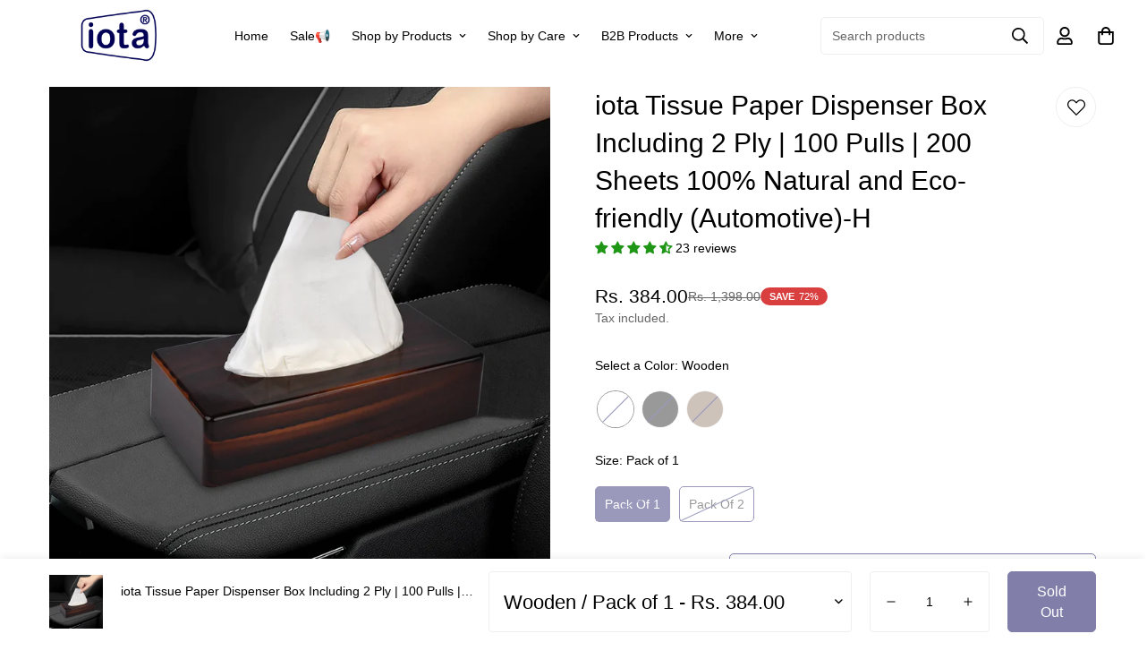

--- FILE ---
content_type: text/html; charset=utf-8
request_url: https://iota.in/products/tissue-paper-dispenser-box
body_size: 64936
content:

<!doctype html>
<html
  class="no-js  m:overflow-hidden"
  lang="en"
  data-template="product"
  
>
  <head>
	<!-- Added by AVADA SEO Suite -->
	

	<!-- /Added by AVADA SEO Suite -->
    <meta charset="utf-8">
    <meta http-equiv="X-UA-Compatible" content="IE=edge">
    <meta name="viewport" content="width=device-width, initial-scale=1, maximum-scale=1.0, user-scalable=0">
    <meta name="theme-color" content="#030056">
    <!-- Google Tag Manager -->
<script>(function(w,d,s,l,i){w[l]=w[l]||[];w[l].push({'gtm.start':
new Date().getTime(),event:'gtm.js'});var f=d.getElementsByTagName(s)[0],
j=d.createElement(s),dl=l!='dataLayer'?'&l='+l:'';j.async=true;j.src=
'https://www.googletagmanager.com/gtm.js?id='+i+dl;f.parentNode.insertBefore(j,f);
})(window,document,'script','dataLayer','GTM-W3FQKJ49');</script>
<!-- End Google Tag Manager --><link rel="canonical" href="https://iota.in/products/tissue-paper-dispenser-box">
<link href="//iota.in/cdn/shop/t/5/assets/grid.css?v=20886961665468048011701327373" rel="stylesheet" type="text/css" media="all" />
<link href="//iota.in/cdn/shop/t/5/assets/base.css?v=141189260387659928431709138062" rel="stylesheet" type="text/css" media="all" />
<link href="//iota.in/cdn/shop/t/5/assets/modules.css?v=127793230794763765151701327375" rel="stylesheet" type="text/css" media="all" />
<link href="//iota.in/cdn/shop/t/5/assets/vendor.css?v=90475951926401987751701327372" rel="stylesheet" type="text/css" media="all" />


<link rel="preconnect" href="https://cdn.shopify.com" crossorigin>
<link href="//iota.in/cdn/shop/t/5/assets/vendor.min.js?v=172321262881105572561701327374" as="script" rel="preload">

<link rel="icon" type="image/png" href="//iota.in/cdn/shop/files/logo_SVG_Blue_e07bb8e4-0870-4d36-b43f-d1359841747b.svg?crop=center&height=32&v=1702276771&width=32"><title class="product">Tissue Paper Dispenser Box Including 2 Ply | 100 Pulls | 200 Sheets</title><meta name="description" content="Keep your car clean and your hands sanitized with the iota Tissue Paper Dispenser Box. Its compact design and eco-friendly materials make it the ideal companion for every journey."><meta property="og:site_name" content="IOTA INTERNATIONAL">
<meta property="og:url" content="https://iota.in/products/tissue-paper-dispenser-box">
<meta property="og:title" content="Tissue Paper Dispenser Box Including 2 Ply | 100 Pulls | 200 Sheets">
<meta property="og:type" content="product">
<meta property="og:description" content="Keep your car clean and your hands sanitized with the iota Tissue Paper Dispenser Box. Its compact design and eco-friendly materials make it the ideal companion for every journey."><meta property="og:image" content="http://iota.in/cdn/shop/files/brown_ab44bc2b-0e36-410c-8ecd-be0d24db190a.png?v=1710593253">
<meta property="og:image:secure_url" content="https://iota.in/cdn/shop/files/brown_ab44bc2b-0e36-410c-8ecd-be0d24db190a.png?v=1710593253">
<meta property="og:image:width" content="1080">
<meta property="og:image:height" content="1080"><meta property="og:price:amount" content="384.00">
<meta property="og:price:currency" content="INR"><meta name="twitter:site" content="@https://"><meta name="twitter:card" content="summary_large_image">
<meta name="twitter:title" content="Tissue Paper Dispenser Box Including 2 Ply | 100 Pulls | 200 Sheets">
<meta name="twitter:description" content="Keep your car clean and your hands sanitized with the iota Tissue Paper Dispenser Box. Its compact design and eco-friendly materials make it the ideal companion for every journey.">

<style>
  :root {  --font-stack-header: "system_ui", -apple-system, 'Segoe UI', Roboto, 'Helvetica Neue', 'Noto Sans', 'Liberation Sans', Arial, sans-serif, 'Apple Color Emoji', 'Segoe UI Emoji', 'Segoe UI Symbol', 'Noto Color Emoji';  --font-style-header: normal;  --font-weight-header: 400;  --font-weight-header--bolder: 700;  --font-weight-header--lighter: 400;}:root {  --font-weight-body--bold: 700;  --font-weight-body--bolder: 700;  --font-stack-body: "system_ui", -apple-system, 'Segoe UI', Roboto, 'Helvetica Neue', 'Noto Sans', 'Liberation Sans', Arial, sans-serif, 'Apple Color Emoji', 'Segoe UI Emoji', 'Segoe UI Symbol', 'Noto Color Emoji';  --font-style-body: normal;  --font-weight-body: 400;}
</style>
<style>
html {
  font-size: calc(var(--font-base-size, 16) * 1px);
  -webkit-font-smoothing: antialiased;
  height: 100%;
  scroll-behavior: smooth;
}
body {
  margin: 0;
  font-family: var(--font-stack-body);
  font-weight: var(--font-weight-body);
  font-style: var(--font-style-body);
  color: var(--color-body-text);
  font-size: calc(var(--font-base-size, 16) * 1px);
  line-height: calc(var(--base-line-height) * 1px);
  background-color: #ffffff;
  position: relative;
  min-height: 100%;
}

body, html {
  overflow-x: hidden;
}

html.prevent-scroll,
html.prevent-scroll body {
  height: auto;
  overflow: hidden;
}

h1,
h2,
h3,
h4,
h5, 
h6 {
  font-family: var(--font-stack-header);
  font-weight: var(--font-weight-header);
  font-style: var(--font-style-header);
  color: var(--color-heading-text);
  line-height: normal;
  letter-spacing: var(--heading-letter-spacing);
}
h1, .h1 {
  font-size:calc(((var(--font-h1-mobile))/ (var(--font-base-size))) * 1rem);
  line-height: 1.278;
}

h2, .h2 {
  font-size:calc(((var(--font-h2-mobile))/ (var(--font-base-size))) * 1rem);
  line-height: 1.267;
}

h3, .h3 {
  font-size: calc(((var(--font-h3-mobile)) / (var(--font-base-size))) * 1rem);
  line-height: 1.36;
}

h4, .h4 {
  font-size: calc(((var(--font-h4-mobile)) / (var(--font-base-size))) * 1rem);
  line-height: 1.4;
}

h5, .h5 {
  font-size: calc(((var(--font-h5-mobile)) / (var(--font-base-size))) * 1rem);
  line-height: 1.5;
}

h6, .h6 {
  font-size: calc(((var(--font-h6-mobile)) / (var(--font-base-size))) * 1rem);
  line-height: 1.5;
}

@media only screen and (min-width: 768px) {
  .h1, h1{
    font-size:calc(((var(--font-h1-tablet))/ (var(--font-base-size))) * 1rem);
    line-height: 1.238;
  }
  .h2, h2{
    font-size:calc(((var(--font-h2-tablet))/ (var(--font-base-size))) * 1rem);
    line-height: 1.235;
  }
  h3, .h3 {
    font-size: calc(((var(--font-h3-tablet)) / (var(--font-base-size))) * 1rem);
    line-height: 1.36;
  }
  h4, .h4 {
    font-size: calc(((var(--font-h4-tablet)) / (var(--font-base-size))) * 1rem);
    line-height: 1.4;
  }
}

@media only screen and (min-width: 1280px){
  .h1, h1{
    font-size:calc(((var(--font-h1-desktop))/ (var(--font-base-size))) * 1rem);
    line-height: 1.167;
  }
  .h2, h2{
    font-size:calc(((var(--font-h2-desktop))/ (var(--font-base-size))) * 1rem);
    line-height: 1.238;
  }
  h3, .h3 {
    font-size: calc(((var(--font-h3-desktop)) / (var(--font-base-size))) * 1rem);
    line-height: 1.278;
  }
  h4, .h4 {
    font-size: calc(((var(--font-h4-desktop)) / (var(--font-base-size))) * 1rem);
    line-height: 1.333;
  }
  h5, .h5 {
    font-size: calc(((var(--font-h5-desktop)) / (var(--font-base-size))) * 1rem);
  }
  h6, .h6 {
    font-size: calc(((var(--font-h6-desktop)) / (var(--font-base-size))) * 1rem);
  }
}
[style*="--aspect-ratio"] {
  position: relative;
  overflow: hidden;
}
[style*="--aspect-ratio"]:before {
  display: block;
  width: 100%;
  content: "";
  height: 0px;
}
[style*="--aspect-ratio"] > *:first-child {
  top: 0;
  left: 0;
  right: 0;
  position: absolute !important;
  object-fit: cover;
  width: 100%;
  height: 100%;
}
[style*="--aspect-ratio"]:before {
  padding-top: calc(100% / (0.0001 + var(--aspect-ratio, 16/9)));
}
@media ( max-width: 767px ) {
  [style*="--aspect-ratio"]:before {
    padding-top: calc(100% / (0.0001 + var(--aspect-ratio-mobile, var(--aspect-ratio, 16/9)) ));
  }
}
.swiper-wrapper {
  display: flex;
}
.swiper-container:not(.swiper-container-initialized) .swiper-slide {
  width: calc(100% / var(--items, 1));
  flex: 0 0 auto;
}
@media(max-width: 1023px) {
  .swiper-container:not(.swiper-container-initialized) .swiper-slide {
    min-width: 40vw;
    flex: 0 0 auto;
  }
}
@media (max-width: 767px) {
  .swiper-container:not(.swiper-container-initialized) .swiper-slide {
    min-width: 66vw;
    flex: 0 0 auto;
  }
}
</style>

    

    <link href="//iota.in/cdn/shop/t/5/assets/grid.css?v=20886961665468048011701327373" rel="stylesheet" type="text/css" media="all" />
    <link href="//iota.in/cdn/shop/t/5/assets/base.css?v=141189260387659928431709138062" rel="stylesheet" type="text/css" media="all" />
    <link href="//iota.in/cdn/shop/t/5/assets/modules.css?v=127793230794763765151701327375" rel="stylesheet" type="text/css" media="all" />
    
    
<style data-shopify>:root {     /* ANIMATIONS */  	--m-duration-short: .1s;     --m-duration-default: .25s;     --m-duration-long: .5s;     --m-duration-image: .65s;     --m-duration-animate: 1s;     --m-animation-duration: 600ms;     --m-animation-fade-in-up: m-fade-in-up var(--m-animation-duration) cubic-bezier(0, 0, 0.3, 1) forwards;     --m-animation-fade-in-left: m-fade-in-left var(--m-animation-duration) cubic-bezier(0, 0, 0.3, 1) forwards;     --m-animation-fade-in-right: m-fade-in-right var(--m-animation-duration) cubic-bezier(0, 0, 0.3, 1) forwards;     --m-animation-fade-in-left-rtl: m-fade-in-left-rtl var(--m-animation-duration) cubic-bezier(0, 0, 0.3, 1) forwards;     --m-animation-fade-in-right-rtl: m-fade-in-right-rtl var(--m-animation-duration) cubic-bezier(0, 0, 0.3, 1) forwards;     --m-animation-fade-in: m-fade-in calc(var(--m-animation-duration) * 2) cubic-bezier(0, 0, 0.3, 1);     --m-animation-zoom-fade: m-zoom-fade var(--m-animation-duration) ease forwards;  	/* BODY */  	--base-line-height: 28;  	/* PRIMARY COLORS */  	--color-primary: #030056;  	--plyr-color-main: #030056;  	--color-primary-darker: #010019;  	/* TEXT COLORS */  	--color-body-text: #000000;  	--color-heading-text: #000000;  	--color-sub-text: #666666;  	--color-text-link: #000000;  	--color-text-link-hover: #999999;  	--color-text-form-field: #000000;  	/* BUTTON COLORS */  	--color-btn-bg:  #030056;  	--color-btn-bg-hover: #030056;  	--color-btn-text: #ffffff;  	--color-btn-text-hover: #ffffff;  	--color-btn-secondary-border: #030056;  	--color-btn-secondary-text: #030056;  	--btn-letter-spacing: 0px;  	--btn-border-radius: 5px;  	--btn-border-width: 1px;  	--btn-line-height: 23px;  	  	/* PRODUCT COLORS */  	--product-title-color: #000000;  	--product-sale-price-color: #666666;  	--product-regular-price-color: #000000;  	--product-type-color: #666666;  	--product-desc-color: #666666;  	/* TOPBAR COLORS */  	--color-topbar-background: #ffffff;  	--color-topbar-text: #000000;  	/* MENU BAR COLORS */  	--color-menu-background: #030056;  	--color-menu-text: #f8f8f8;  	/* BORDER COLORS */  	--color-border: #eeeeee;  	--color-border-black: rgba(0,0,0,1);  	/* FOOTER COLORS */  	--color-footer-text: #000000;  	--color-footer-subtext: #666666;  	--color-footer-background: #f5f5f5;  	--color-footer-link: #666666;  	--color-footer-link-hover: #000000;  	--color-footer-background-mobile: #F5F5F5;  	/* FOOTER BOTTOM COLORS */  	--color-footer-bottom-text: #000;  	--color-footer-bottom-background: #f5f5f5;  	--color-footer-bottom-background-mobile: #F5F5F5;  	/* HEADER */  	--color-header-text: #000000;  	--color-header-sub-text: 0, 0, 0;  	--color-header-transparent-text: #000000;  	--color-main-background: #ffffff;  	--color-field-background: #ffffff;  	--color-header-background: #ffffff;  	--color-cart-wishlist-count: #ffffff;  	--bg-cart-wishlist-count: #da3f3f;  	/* TOOLTIP */  	--bg-color-tooltip: #030056;  	--text-color-tooltip: #ffffff;  	/* OVERLAY */  	--color-image-overlay: #030056;  	--opacity-image-overlay: 0.2;  	/* Notification */  	--color-success: #3a8735;  	--color-warning: #ff706b;  	--color-info: #959595;  	/* CUSTOM COLOR */  	--text-black: 0,0,0;  	--text-white: 255,255,255;  	--bg-black: 0,0,0;  	--bg-white: 255,255,255;  	--rounded-full: 9999px;  	--bg-card-placeholder: rgba(243,243,243,1);  	--arrow-select-box: url(//iota.in/cdn/shop/t/5/assets/ar-down.svg?v=92728264558441377851701327375);  	/* FONT SIZES */  	--font-base-size: 14;  	--font-btn-size: 16px;  	--font-btn-weight: 500;  	--font-h1-desktop: 60;  	--font-h1-tablet: 42;  	--font-h1-mobile: 36;  	--font-h2-desktop: 45;  	--font-h2-tablet: 36;  	--font-h2-mobile: 31;  	--font-h3-desktop: 31;  	--font-h3-tablet: 24;  	--font-h3-mobile: 21;  	--font-h4-desktop: 21;  	--font-h4-tablet: 16;  	--font-h4-mobile: 16;  	--font-h5-desktop: 15;  	--font-h5-mobile: 14;  	--font-h6-desktop: 14;  	--font-h6-mobile: 14;  	--heading-letter-spacing: 0px;     	--arrow-down-url: url(//iota.in/cdn/shop/t/5/assets/arrow-down.svg?v=157552497485556416461701327372);     	--arrow-down-white-url: url(//iota.in/cdn/shop/t/5/assets/arrow-down-white.svg?v=70535736727834135531701327375);     	--product-title-line-clamp: 3;  	--spacing-sections-desktop: 100px;     --spacing-sections-laptop: 80px;     --spacing-sections-tablet: 60px;     --spacing-sections-mobile: 48px;  	/* LAYOUT */  	--container-width: 1200px;     --fluid-container-width: 1620px;     --fluid-container-offset: 30px;  }
</style><link rel="stylesheet" href="//iota.in/cdn/shop/t/5/assets/search.css?v=69014922169826238981701327373" media="print" onload="this.media='all'">
<link rel="stylesheet" href="//iota.in/cdn/shop/t/5/assets/cart.css?v=174159430190244262271701327374" media="print" onload="this.media='all'">

<noscript><link href="//iota.in/cdn/shop/t/5/assets/search.css?v=69014922169826238981701327373" rel="stylesheet" type="text/css" media="all" /></noscript>
<noscript><link href="//iota.in/cdn/shop/t/5/assets/cart.css?v=174159430190244262271701327374" rel="stylesheet" type="text/css" media="all" /></noscript><link href="//iota.in/cdn/shop/t/5/assets/vendor.css?v=90475951926401987751701327372" rel="stylesheet" type="text/css" media="all" /><link rel="stylesheet" href="//iota.in/cdn/shop/t/5/assets/dark-mode.css?v=70342828189876853521701327375" media="print" onload="this.media='all'">
<link rel="stylesheet" href="//iota.in/cdn/shop/t/5/assets/custom-style.css?v=12962861411745044701701327374" media="print" onload="this.media='all'">
<link rel="stylesheet" href="//iota.in/cdn/shop/t/5/assets/custom.css?v=72380128465473256551708074583" media="print" onload="this.media='all'">
<noscript><link href="//iota.in/cdn/shop/t/5/assets/dark-mode.css?v=70342828189876853521701327375" rel="stylesheet" type="text/css" media="all" /></noscript>
<noscript><link href="//iota.in/cdn/shop/t/5/assets/custom-style.css?v=12962861411745044701701327374" rel="stylesheet" type="text/css" media="all" /></noscript>
<noscript><link href="//iota.in/cdn/shop/t/5/assets/custom.css?v=72380128465473256551708074583" rel="stylesheet" type="text/css" media="all" /></noscript><style data-shopify>.m-topbar a[href*="pinterest"],.m-topbar a[href*="twitter"] {	display: none;}body .m-product-tag--new {  background-color: #64BF99;}body .m-product-tag--sale {  background-color: #DA3F3F;}.m-icon-box--small {  border-top: 1px solid var(--color-border);}.m-icon-box--small .m-icon-box__heading {  line-height: 26px;  font-size: 18px;  margin-bottom: 6px;}body .m-footer--block .social-media-links {  gap: 12px;  margin: 0;  padding: 5px 0;  flex-wrap: wrap;}body .m-footer--block .social-media-links a {  color: #222;  width: 48px;  height: 48px;  padding: 0;  display: inline-flex;  align-items: center;  justify-content: center;  border-radius: 50%;  background-color: #E9E9E9;  transition: all .3s;}body .m-footer--block .social-media-links a:hover {  background-color: #222;  color: #fff;  box-shadow: 0 0 0 0.2rem #222;}.m-footer--block-newsletter .m-newsletter-form--bordered .m-newsletter-form__input,.m-footer--block-newsletter .m-newsletter-form--bordered .m-newsletter-form__button--icon {  background-color: #fff;}@media (min-width: 1536px) {  body .m-footer--block-newsletter .m-footer--block-title {    font-size: 42px;  }}
</style>


<script src="//iota.in/cdn/shop/t/5/assets/product-list.js?v=102537563361158566361701327375" defer="defer"></script>


    <script src="//iota.in/cdn/shop/t/5/assets/vendor.min.js?v=172321262881105572561701327374" defer="defer"></script>
    <script src="//iota.in/cdn/shop/t/5/assets/theme-global.js?v=172422918049617707071701327375" defer="defer"></script><script src="//iota.in/cdn/shop/t/5/assets/animations.js?v=174930867133414800151701327373" defer="defer"></script><script>window.performance && window.performance.mark && window.performance.mark('shopify.content_for_header.start');</script><meta id="shopify-digital-wallet" name="shopify-digital-wallet" content="/66981822718/digital_wallets/dialog">
<link rel="alternate" type="application/json+oembed" href="https://iota.in/products/tissue-paper-dispenser-box.oembed">
<script async="async" src="/checkouts/internal/preloads.js?locale=en-IN"></script>
<script id="shopify-features" type="application/json">{"accessToken":"e9099ed2230eea0cdfe36de21361c745","betas":["rich-media-storefront-analytics"],"domain":"iota.in","predictiveSearch":true,"shopId":66981822718,"locale":"en"}</script>
<script>var Shopify = Shopify || {};
Shopify.shop = "iota-international.myshopify.com";
Shopify.locale = "en";
Shopify.currency = {"active":"INR","rate":"1.0"};
Shopify.country = "IN";
Shopify.theme = {"name":"Minimog-4.1.0","id":137833021694,"schema_name":"Minimog - OS 2.0","schema_version":"4.1.0","theme_store_id":null,"role":"main"};
Shopify.theme.handle = "null";
Shopify.theme.style = {"id":null,"handle":null};
Shopify.cdnHost = "iota.in/cdn";
Shopify.routes = Shopify.routes || {};
Shopify.routes.root = "/";</script>
<script type="module">!function(o){(o.Shopify=o.Shopify||{}).modules=!0}(window);</script>
<script>!function(o){function n(){var o=[];function n(){o.push(Array.prototype.slice.apply(arguments))}return n.q=o,n}var t=o.Shopify=o.Shopify||{};t.loadFeatures=n(),t.autoloadFeatures=n()}(window);</script>
<script id="shop-js-analytics" type="application/json">{"pageType":"product"}</script>
<script defer="defer" async type="module" src="//iota.in/cdn/shopifycloud/shop-js/modules/v2/client.init-shop-cart-sync_BdyHc3Nr.en.esm.js"></script>
<script defer="defer" async type="module" src="//iota.in/cdn/shopifycloud/shop-js/modules/v2/chunk.common_Daul8nwZ.esm.js"></script>
<script type="module">
  await import("//iota.in/cdn/shopifycloud/shop-js/modules/v2/client.init-shop-cart-sync_BdyHc3Nr.en.esm.js");
await import("//iota.in/cdn/shopifycloud/shop-js/modules/v2/chunk.common_Daul8nwZ.esm.js");

  window.Shopify.SignInWithShop?.initShopCartSync?.({"fedCMEnabled":true,"windoidEnabled":true});

</script>
<script>(function() {
  var isLoaded = false;
  function asyncLoad() {
    if (isLoaded) return;
    isLoaded = true;
    var urls = ["https:\/\/sr-cdn.shiprocket.in\/sr-promise\/static\/uc.js?channel_id=4\u0026sr_company_id=4280951\u0026shop=iota-international.myshopify.com","https:\/\/sr-cdn.shiprocket.in\/sr-promise\/static\/uc.js?channel_id=4\u0026sr_company_id=3936003\u0026shop=iota-international.myshopify.com","https:\/\/fs.kaktusapp.com\/storage\/js\/kaktus_fs-iota-international.myshopify.com.js?ver=36\u0026shop=iota-international.myshopify.com"];
    for (var i = 0; i < urls.length; i++) {
      var s = document.createElement('script');
      s.type = 'text/javascript';
      s.async = true;
      s.src = urls[i];
      var x = document.getElementsByTagName('script')[0];
      x.parentNode.insertBefore(s, x);
    }
  };
  if(window.attachEvent) {
    window.attachEvent('onload', asyncLoad);
  } else {
    window.addEventListener('load', asyncLoad, false);
  }
})();</script>
<script id="__st">var __st={"a":66981822718,"offset":19800,"reqid":"48ef07ee-3a1d-4a84-9446-e0eaecc03e48-1768969337","pageurl":"iota.in\/products\/tissue-paper-dispenser-box","u":"0bd04ab5c028","p":"product","rtyp":"product","rid":8306568724734};</script>
<script>window.ShopifyPaypalV4VisibilityTracking = true;</script>
<script id="captcha-bootstrap">!function(){'use strict';const t='contact',e='account',n='new_comment',o=[[t,t],['blogs',n],['comments',n],[t,'customer']],c=[[e,'customer_login'],[e,'guest_login'],[e,'recover_customer_password'],[e,'create_customer']],r=t=>t.map((([t,e])=>`form[action*='/${t}']:not([data-nocaptcha='true']) input[name='form_type'][value='${e}']`)).join(','),a=t=>()=>t?[...document.querySelectorAll(t)].map((t=>t.form)):[];function s(){const t=[...o],e=r(t);return a(e)}const i='password',u='form_key',d=['recaptcha-v3-token','g-recaptcha-response','h-captcha-response',i],f=()=>{try{return window.sessionStorage}catch{return}},m='__shopify_v',_=t=>t.elements[u];function p(t,e,n=!1){try{const o=window.sessionStorage,c=JSON.parse(o.getItem(e)),{data:r}=function(t){const{data:e,action:n}=t;return t[m]||n?{data:e,action:n}:{data:t,action:n}}(c);for(const[e,n]of Object.entries(r))t.elements[e]&&(t.elements[e].value=n);n&&o.removeItem(e)}catch(o){console.error('form repopulation failed',{error:o})}}const l='form_type',E='cptcha';function T(t){t.dataset[E]=!0}const w=window,h=w.document,L='Shopify',v='ce_forms',y='captcha';let A=!1;((t,e)=>{const n=(g='f06e6c50-85a8-45c8-87d0-21a2b65856fe',I='https://cdn.shopify.com/shopifycloud/storefront-forms-hcaptcha/ce_storefront_forms_captcha_hcaptcha.v1.5.2.iife.js',D={infoText:'Protected by hCaptcha',privacyText:'Privacy',termsText:'Terms'},(t,e,n)=>{const o=w[L][v],c=o.bindForm;if(c)return c(t,g,e,D).then(n);var r;o.q.push([[t,g,e,D],n]),r=I,A||(h.body.append(Object.assign(h.createElement('script'),{id:'captcha-provider',async:!0,src:r})),A=!0)});var g,I,D;w[L]=w[L]||{},w[L][v]=w[L][v]||{},w[L][v].q=[],w[L][y]=w[L][y]||{},w[L][y].protect=function(t,e){n(t,void 0,e),T(t)},Object.freeze(w[L][y]),function(t,e,n,w,h,L){const[v,y,A,g]=function(t,e,n){const i=e?o:[],u=t?c:[],d=[...i,...u],f=r(d),m=r(i),_=r(d.filter((([t,e])=>n.includes(e))));return[a(f),a(m),a(_),s()]}(w,h,L),I=t=>{const e=t.target;return e instanceof HTMLFormElement?e:e&&e.form},D=t=>v().includes(t);t.addEventListener('submit',(t=>{const e=I(t);if(!e)return;const n=D(e)&&!e.dataset.hcaptchaBound&&!e.dataset.recaptchaBound,o=_(e),c=g().includes(e)&&(!o||!o.value);(n||c)&&t.preventDefault(),c&&!n&&(function(t){try{if(!f())return;!function(t){const e=f();if(!e)return;const n=_(t);if(!n)return;const o=n.value;o&&e.removeItem(o)}(t);const e=Array.from(Array(32),(()=>Math.random().toString(36)[2])).join('');!function(t,e){_(t)||t.append(Object.assign(document.createElement('input'),{type:'hidden',name:u})),t.elements[u].value=e}(t,e),function(t,e){const n=f();if(!n)return;const o=[...t.querySelectorAll(`input[type='${i}']`)].map((({name:t})=>t)),c=[...d,...o],r={};for(const[a,s]of new FormData(t).entries())c.includes(a)||(r[a]=s);n.setItem(e,JSON.stringify({[m]:1,action:t.action,data:r}))}(t,e)}catch(e){console.error('failed to persist form',e)}}(e),e.submit())}));const S=(t,e)=>{t&&!t.dataset[E]&&(n(t,e.some((e=>e===t))),T(t))};for(const o of['focusin','change'])t.addEventListener(o,(t=>{const e=I(t);D(e)&&S(e,y())}));const B=e.get('form_key'),M=e.get(l),P=B&&M;t.addEventListener('DOMContentLoaded',(()=>{const t=y();if(P)for(const e of t)e.elements[l].value===M&&p(e,B);[...new Set([...A(),...v().filter((t=>'true'===t.dataset.shopifyCaptcha))])].forEach((e=>S(e,t)))}))}(h,new URLSearchParams(w.location.search),n,t,e,['guest_login'])})(!0,!0)}();</script>
<script integrity="sha256-4kQ18oKyAcykRKYeNunJcIwy7WH5gtpwJnB7kiuLZ1E=" data-source-attribution="shopify.loadfeatures" defer="defer" src="//iota.in/cdn/shopifycloud/storefront/assets/storefront/load_feature-a0a9edcb.js" crossorigin="anonymous"></script>
<script data-source-attribution="shopify.dynamic_checkout.dynamic.init">var Shopify=Shopify||{};Shopify.PaymentButton=Shopify.PaymentButton||{isStorefrontPortableWallets:!0,init:function(){window.Shopify.PaymentButton.init=function(){};var t=document.createElement("script");t.src="https://iota.in/cdn/shopifycloud/portable-wallets/latest/portable-wallets.en.js",t.type="module",document.head.appendChild(t)}};
</script>
<script data-source-attribution="shopify.dynamic_checkout.buyer_consent">
  function portableWalletsHideBuyerConsent(e){var t=document.getElementById("shopify-buyer-consent"),n=document.getElementById("shopify-subscription-policy-button");t&&n&&(t.classList.add("hidden"),t.setAttribute("aria-hidden","true"),n.removeEventListener("click",e))}function portableWalletsShowBuyerConsent(e){var t=document.getElementById("shopify-buyer-consent"),n=document.getElementById("shopify-subscription-policy-button");t&&n&&(t.classList.remove("hidden"),t.removeAttribute("aria-hidden"),n.addEventListener("click",e))}window.Shopify?.PaymentButton&&(window.Shopify.PaymentButton.hideBuyerConsent=portableWalletsHideBuyerConsent,window.Shopify.PaymentButton.showBuyerConsent=portableWalletsShowBuyerConsent);
</script>
<script>
  function portableWalletsCleanup(e){e&&e.src&&console.error("Failed to load portable wallets script "+e.src);var t=document.querySelectorAll("shopify-accelerated-checkout .shopify-payment-button__skeleton, shopify-accelerated-checkout-cart .wallet-cart-button__skeleton"),e=document.getElementById("shopify-buyer-consent");for(let e=0;e<t.length;e++)t[e].remove();e&&e.remove()}function portableWalletsNotLoadedAsModule(e){e instanceof ErrorEvent&&"string"==typeof e.message&&e.message.includes("import.meta")&&"string"==typeof e.filename&&e.filename.includes("portable-wallets")&&(window.removeEventListener("error",portableWalletsNotLoadedAsModule),window.Shopify.PaymentButton.failedToLoad=e,"loading"===document.readyState?document.addEventListener("DOMContentLoaded",window.Shopify.PaymentButton.init):window.Shopify.PaymentButton.init())}window.addEventListener("error",portableWalletsNotLoadedAsModule);
</script>

<script type="module" src="https://iota.in/cdn/shopifycloud/portable-wallets/latest/portable-wallets.en.js" onError="portableWalletsCleanup(this)" crossorigin="anonymous"></script>
<script nomodule>
  document.addEventListener("DOMContentLoaded", portableWalletsCleanup);
</script>

<link id="shopify-accelerated-checkout-styles" rel="stylesheet" media="screen" href="https://iota.in/cdn/shopifycloud/portable-wallets/latest/accelerated-checkout-backwards-compat.css" crossorigin="anonymous">
<style id="shopify-accelerated-checkout-cart">
        #shopify-buyer-consent {
  margin-top: 1em;
  display: inline-block;
  width: 100%;
}

#shopify-buyer-consent.hidden {
  display: none;
}

#shopify-subscription-policy-button {
  background: none;
  border: none;
  padding: 0;
  text-decoration: underline;
  font-size: inherit;
  cursor: pointer;
}

#shopify-subscription-policy-button::before {
  box-shadow: none;
}

      </style>

<script>window.performance && window.performance.mark && window.performance.mark('shopify.content_for_header.end');</script>

    <script>
      document.documentElement.className = document.documentElement.className.replace('no-js', 'js');
      if (Shopify.designMode) {
        document.documentElement.classList.add('shopify-design-mode');
      }
    </script>
    <script>window.MinimogTheme = {};window.MinimogLibs = {};window.MinimogStrings = {  addToCart: "Add to cart",  soldOut: "Sold Out",  unavailable: "Unavailable",  inStock: "In Stock",  checkout: "Check out",  viewCart: "View Cart",  cartRemove: "Remove",  zipcodeValidate: "Zip code can\u0026#39;t be blank",  noShippingRate: "There are no shipping rates for your address.",  shippingRatesResult: "We found {{count}} shipping rate(s) for your address",  recommendTitle: "Recommendation for you",  shipping: "Shipping",  add: "Add",  itemAdded: "Product added to cart successfully",  requiredField: "Please fill all the required fields(*) before Add To Cart!",  hours: "hours",  mins: "mins",  outOfStock: "Out of stock",  sold: "Sold",  available: "Available",  preorder: "Pre-order",  sold_out_items_message: "The product is already sold out.",  unitPrice: "Unit price",  unitPriceSeparator: "per",  cartError: "There was an error while updating your cart. Please try again.",  quantityError: "Not enough items available. Only [quantity] left.",};window.MinimogThemeStyles = {  product: "https://iota.in/cdn/shop/t/5/assets/product.css?v=122132420011787446051701327374"};window.MinimogThemeScripts = {  productModel: "https://iota.in/cdn/shop/t/5/assets/product-model.js?v=116323143127740990381701327374",  productMedia: "https://iota.in/cdn/shop/t/5/assets/product-media.js?v=90408356217780311011701327372",  variantsPicker: "https://iota.in/cdn/shop/t/5/assets/variant-picker.js?v=49890227736891575341701327374",  instagram: "https://iota.in/cdn/shop/t/5/assets/instagram.js?v=154981741194327260961701327375",  parallax: "https://iota.in/cdn/shop/t/5/assets/simple-parallax.min.js?v=37778088828013108971701327375"};window.MinimogSettings = {  design_mode: false,  requestPath: "\/products\/tissue-paper-dispenser-box",  template: "product.tissue-dispenser-big",  templateName: "product",productHandle: "tissue-paper-dispenser-box",    productId: 8306568724734,currency_code: "INR",  money_format: "Rs. {{amount}}",  base_url: window.location.origin + Shopify.routes.root,  money_with_currency_format: "Rs. {{amount}}","filter_color1.png":"\/\/iota.in\/cdn\/shop\/t\/5\/assets\/filter_color1.png?v=147458027895443808701701327373","filter_color1":"Gingham","filter_color2.png":"\/\/iota.in\/cdn\/shop\/t\/5\/assets\/filter_color2.png?v=177856991997372355631701327373","filter_color2":"flannel","filter_color3.png":"\/\/iota.in\/cdn\/shop\/t\/5\/assets\/filter_color3.png?v=2176","filter_color3":"floral",theme: {    id: 137833021694,    name: "Minimog-4.1.0",    role: "main",    version: "4.1.0",    online_store_version: "2.0",    preview_url: "https://iota.in?preview_theme_id=137833021694",  },  shop_domain: "https:\/\/iota.in",  shop_locale: {    published: [{"shop_locale":{"locale":"en","enabled":true,"primary":true,"published":true}}],    current: "en",    primary: "en",  },  routes: {    root: "\/",    cart: "\/cart",    product_recommendations_url: "\/recommendations\/products",    cart_add_url: '/cart/add',    cart_change_url: '/cart/change',    cart_update_url: '/cart/update',    predictive_search_url: '/search/suggest',    search_url: '/search'  },  hide_unavailable_product_options: true,  pcard_image_ratio: "1\/1",  cookie_consent_allow: "Allow cookies",  cookie_consent_message: "This website uses cookies to ensure you get the best experience on our website.",  cookie_consent_placement: "bottom-left",  cookie_consent_learnmore_link: "https:\/\/www.cookiesandyou.com\/",  cookie_consent_learnmore: "Learn more",  cookie_consent_theme: "white",  cookie_consent_decline: "Decline",  show_cookie_consent: false,  product_colors: "red: #FF6961,\nyellow: #FDDA76,\nblack: #000000,\nblack band: #000000,\nblue: #8DB4D2,\ngreen: #C1E1C1,\npurple: #B19CD9,\nsilver: #EEEEEF,\nwhite: #FFFFFF,\nbrown: #836953,\nlight brown: #B5651D,\ndark turquoise: #23cddc,\norange: #FFB347,\ntan: #E9D1BF,\nviolet: #B490B0,\npink: #FFD1DC,\ngrey: #E0E0E0,\nsky: #96BDC6,\npale leaf: #CCD4BF,\nlight blue: #b1c5d4,\ndark grey: #aca69f,\nbeige: #EBE6DB,\nbeige band: #EED9C4,\ndark blue: #063e66,\ncream: #F1F2E2,\nlight pink: #FBCFCD,\nmint: #bedce3,\ndark gray: #3A3B3C,\nrosy brown: #c4a287,\nlight grey:#D3D3D3,\ncopper: #B87333,\nrose gold: #ECC5C0,\nnight blue: #151B54,\ncoral: #FF7F50,\nlight purple: #C6AEC7,\nivy green: #5b7763,\nsand: #f2d2a9,\npale grey: #878785,\nlead: #6c6b6c",  use_ajax_atc: true,  discount_code_enable: true,  enable_cart_drawer: true,  pcard_show_lowest_prices: false,  date_now: "2026\/01\/21  9:52:00+0530 (IST)",  foxKitBaseUrl: "foxkit.app"};function __setSwatchesOptions() {
    try {
      MinimogSettings._colorSwatches = []
      MinimogSettings._imageSwatches = []
  
      MinimogSettings.product_colors
        .split(',').filter(Boolean)
        .forEach(colorSwatch => {
          const [key, value] = colorSwatch.split(':')
          MinimogSettings._colorSwatches.push({
            key: key.trim().toLowerCase(),
            value: value && value.trim() || ''
          })
        })
  
      Object.keys(MinimogSettings).forEach(key => {
        if (key.includes('filter_color') && !key.includes('.png')) {
          if (MinimogSettings[`${key}.png`]) {
            MinimogSettings._imageSwatches.push({
              key: MinimogSettings[key].toLowerCase(),
              value: MinimogSettings[`${key}.png`]
            })
          }
        }
      })
    } catch (e) {
      console.error('Failed to convert color/image swatch structure!', e)
    }
  }

  __setSwatchesOptions();
</script>

      <script src="https://cdn.younet.network/jquery.min.js" defer="defer"></script>
<!-- BEGIN app block: shopify://apps/foxkit-sales-boost/blocks/foxkit-theme-helper/13f41957-6b79-47c1-99a2-e52431f06fff -->
<style data-shopify>
  
  :root {
  	--foxkit-border-radius-btn: 4px;
  	--foxkit-height-btn: 45px;
  	--foxkit-btn-primary-bg: #212121;
  	--foxkit-btn-primary-text: #FFFFFF;
  	--foxkit-btn-primary-hover-bg: #000000;
  	--foxkit-btn-primary-hover-text: #FFFFFF;
  	--foxkit-btn-secondary-bg: #FFFFFF;
  	--foxkit-btn-secondary-text: #000000;
  	--foxkit-btn-secondary-hover-bg: #000000;
  	--foxkit-btn-secondary-hover-text: #FFFFFF;
  	--foxkit-text-color: #666666;
  	--foxkit-heading-text-color: #000000;
  	--foxkit-prices-color: #000000;
  	--foxkit-badge-color: #DA3F3F;
  	--foxkit-border-color: #ebebeb;
  }
  
  .foxkit-critical-hidden {
  	display: none !important;
  }
</style>
<script>
   var ShopifyRootUrl = "\/";
   var _useRootBaseUrl = null
   window.FoxKitThemeHelperEnabled = true;
   window.FoxKitPlugins = window.FoxKitPlugins || {}
   window.FoxKitStrings = window.FoxKitStrings || {}
   window.FoxKitAssets = window.FoxKitAssets || {}
   window.FoxKitModules = window.FoxKitModules || {}
   window.FoxKitSettings = {
     discountPrefix: "FX",
     showWaterMark: null,
     multipleLanguages: null,
     primaryLocale: true,
     combineWithProductDiscounts: true,
     enableAjaxAtc: true,
     discountApplyBy: "discount_code",
     foxKitBaseUrl: "foxkit.app",
     shopDomain: "https:\/\/iota.in",
     baseUrl: _useRootBaseUrl ? "/" : ShopifyRootUrl.endsWith('/') ? ShopifyRootUrl : ShopifyRootUrl + '/',
     currencyCode: "INR",
     moneyFormat: !!window.MinimogTheme ? window.MinimogSettings.money_format : "Rs. {{amount}}",
     moneyWithCurrencyFormat: "Rs. {{amount}}",
     template: "product.tissue-dispenser-big",
     templateName: "product",
     optimizePerformance: false,product: Object.assign({"id":8306568724734,"title":"iota Tissue Paper Dispenser Box Including 2 Ply | 100 Pulls | 200 Sheets 100% Natural and Eco-friendly  (Automotive)-H","handle":"tissue-paper-dispenser-box","description":"\u003ch2\u003eiota Tissue Paper Dispenser Box Including 2 Ply | 100 Pulls | 200 Sheets  100% Natural and Ecofriendly, skin-friendly tissue, box tissue, Refill tissue Paper dispenser\u003c\/h2\u003e\n\u003cp\u003eExperience the convenience and sustainability of iota Tissue Paper Dispenser Box, designed specifically for automotive use. This eco-friendly product features 100 pulls and 200 sheets of 100% natural, 2-ply tissues, ensuring you have a reliable and soft touch whenever you need it.\u003c\/p\u003e\n\u003cp\u003eKeep your car clean and your hands sanitized with the iota Tissue Paper Dispenser Box. Its compact design and eco-friendly materials make it the ideal companion for every journey.\u003c\/p\u003e\n\u003cdiv\u003e\u003cbr\u003e\u003c\/div\u003e\n\u003ch4\u003e\u003cstrong\u003e Specifications:\u003c\/strong\u003e\u003c\/h4\u003e\n\u003cul class=\"a-unordered-list a-vertical a-spacing-mini\"\u003e\n\u003cli class=\"a-spacing-mini\"\u003eEasy to refill tissue\u003c\/li\u003e\n\u003cli class=\"a-spacing-mini\"\u003eDetachable Back cover\u003c\/li\u003e\n\u003cli class=\"a-spacing-mini\"\u003eElegant design\u003c\/li\u003e\n\u003cli class=\"a-spacing-mini\"\u003eAnti Slip Bottom\u003c\/li\u003e\n\u003cli class=\"a-spacing-mini\"\u003eDispenser Dimension : L 8.74\" x  W 4.13\" x  H 1.96\"\u003cbr\u003e\n\u003c\/li\u003e\n\u003cli class=\"a-spacing-mini\"\u003eDispenser Material: Strong ABS Engineering Plastic \u003c\/li\u003e\n\u003cli class=\"a-spacing-mini\"\u003eTissue Dimension: 8\" x 8\"\u003c\/li\u003e\n\u003cli class=\"a-spacing-mini\"\u003eTissue Material: 100% natural virgin pulp\u003c\/li\u003e\n\u003cli class=\"a-spacing-mini\"\u003eThe perfect tissue size makes it great for fixing makeup smudges, wiping tears or stopping the sniffles Comes in a variety of designs and colors to complement your home, office, and car interiors \u003cbr\u003e\n\u003c\/li\u003e\n\u003c\/ul\u003e\n\u003cdiv style=\"text-align: start;\"\u003e\u003cimg src=\"https:\/\/cdn.shopify.com\/s\/files\/1\/0669\/8182\/2718\/files\/brown_ab44bc2b-0e36-410c-8ecd-be0d24db190a_600x600.png?v=1710593253\" alt=\"biodegradable tissues\" style=\"float: none;\"\u003e\u003c\/div\u003e\n\u003cdiv style=\"text-align: start;\"\u003e\u003cimg src=\"https:\/\/cdn.shopify.com\/s\/files\/1\/0669\/8182\/2718\/files\/black_4f9155fd-510e-4c40-897a-3836e108008b_600x600.png?v=1710593848\" alt=\"tissue box for vehicle\" style=\"float: none;\"\u003e\u003c\/div\u003e\n\u003cdiv style=\"text-align: start;\"\u003e\u003cimg src=\"https:\/\/cdn.shopify.com\/s\/files\/1\/0669\/8182\/2718\/files\/skin_99bf52b9-8e32-486f-8f1d-38e2c6da1455_600x600.png?v=1710593848\" alt=\"Tissue paper Dispenser Box\" style=\"float: none;\"\u003e\u003c\/div\u003e","published_at":"2024-03-16T17:55:15+05:30","created_at":"2024-03-16T17:28:16+05:30","vendor":"IOTA","type":"Facial Tissue","tags":["100 pulls","2-ply paper","2-ply softness","2-ply tissues","200 sheets","auto accessories","auto tissue dispenser","automotive cleaning","automotive tissue","automotive tissues","biodegradable tissue box","Car Accessories","car care products","car cleaning","car cleaning supplies","car cleaning tissues","car convenience","car hygiene","car hygiene supplies","car interior care","car must-haves","car sanitation","car tissue box","car tissue box holder","car tissue box holder for dashboard","car tissue dispenser box","car tissue holder","car tissue paper box","car tissue paper box premium","car wipes","car wipes box","car wipes dispenser","dispenser box","durable tissues","eco tissue box","eco-conscious tissue","eco-friendly car accessory","eco-friendly tissue","green tissue paper","iota","natural materials","natural product","natural tissue","natural tissue dispenser","natural tissue paper","on-the-go tissue","portable tissue box","premium quality tissue","premium tissues","quality tissues","reliable tissues","soft and durable","soft and strong tissue","soft paper","soft tissues","sustainable car products","sustainable product","sustainable tissue","sustainable tissues","tissue box for car","tissue box for vehicle","tissue box holder for car dashboard","tissue box refills","tissue dispenser","tissue for car","tissue paper dispenser","tissue paper dispenser box","tissue paper for car","tissue paper pack","tissue paper refills","tissue papers","tissue papers for kitchen use","tissue papers for kitchen use oil absorb fresh","travel essentials","travel tissue","travel tissues","travel-friendly tissues","vehicle essentials","vehicle tissues"],"price":38400,"price_min":38400,"price_max":54900,"available":false,"price_varies":true,"compare_at_price":139800,"compare_at_price_min":139800,"compare_at_price_max":279600,"compare_at_price_varies":true,"variants":[{"id":44830009590014,"title":"Wooden \/ Pack of 1","option1":"Wooden","option2":"Pack of 1","option3":null,"sku":"Tissue-Big-Dispenser-Wooden-1-Holi","requires_shipping":true,"taxable":true,"featured_image":{"id":41173551710462,"product_id":8306568724734,"position":1,"created_at":"2024-03-16T18:16:09+05:30","updated_at":"2024-03-16T18:17:33+05:30","alt":"iota Tissue Dispenser Box Including 2 Ply | 100 Pulls | 200 Sheets 100% Natural and Eco-friendly  (Automotive)-H IOTA","width":1080,"height":1080,"src":"\/\/iota.in\/cdn\/shop\/files\/brown_ab44bc2b-0e36-410c-8ecd-be0d24db190a.png?v=1710593253","variant_ids":[44830009590014]},"available":false,"name":"iota Tissue Paper Dispenser Box Including 2 Ply | 100 Pulls | 200 Sheets 100% Natural and Eco-friendly  (Automotive)-H - Wooden \/ Pack of 1","public_title":"Wooden \/ Pack of 1","options":["Wooden","Pack of 1"],"price":38400,"weight":220,"compare_at_price":139800,"inventory_management":"shopify","barcode":"","featured_media":{"alt":"iota Tissue Dispenser Box Including 2 Ply | 100 Pulls | 200 Sheets 100% Natural and Eco-friendly  (Automotive)-H IOTA","id":33909572468990,"position":1,"preview_image":{"aspect_ratio":1.0,"height":1080,"width":1080,"src":"\/\/iota.in\/cdn\/shop\/files\/brown_ab44bc2b-0e36-410c-8ecd-be0d24db190a.png?v=1710593253"}},"requires_selling_plan":false,"selling_plan_allocations":[]},{"id":44830009622782,"title":"Wooden \/ Pack of 2","option1":"Wooden","option2":"Pack of 2","option3":null,"sku":"Tissue-Big-Dispenser-Wooden-2-Holi","requires_shipping":true,"taxable":true,"featured_image":{"id":41173505343742,"product_id":8306568724734,"position":6,"created_at":"2024-03-16T17:40:27+05:30","updated_at":"2024-03-16T18:27:28+05:30","alt":"iota Tissue Dispenser Box Including 2 Ply | 100 Pulls | 200 Sheets 100% Natural and Eco-friendly  (Automotive)-H IOTA","width":1080,"height":1080,"src":"\/\/iota.in\/cdn\/shop\/files\/WoodenTissueDispenserpackof2.png?v=1710593848","variant_ids":[44830009622782]},"available":false,"name":"iota Tissue Paper Dispenser Box Including 2 Ply | 100 Pulls | 200 Sheets 100% Natural and Eco-friendly  (Automotive)-H - Wooden \/ Pack of 2","public_title":"Wooden \/ Pack of 2","options":["Wooden","Pack of 2"],"price":54900,"weight":220,"compare_at_price":279600,"inventory_management":"shopify","barcode":"","featured_media":{"alt":"iota Tissue Dispenser Box Including 2 Ply | 100 Pulls | 200 Sheets 100% Natural and Eco-friendly  (Automotive)-H IOTA","id":33909527740670,"position":6,"preview_image":{"aspect_ratio":1.0,"height":1080,"width":1080,"src":"\/\/iota.in\/cdn\/shop\/files\/WoodenTissueDispenserpackof2.png?v=1710593848"}},"requires_selling_plan":false,"selling_plan_allocations":[]},{"id":44830009655550,"title":"Black \/ Pack of 1","option1":"Black","option2":"Pack of 1","option3":null,"sku":"Tissue-Big-Dispenser-Black-1-Holi","requires_shipping":true,"taxable":true,"featured_image":{"id":41173551775998,"product_id":8306568724734,"position":11,"created_at":"2024-03-16T18:16:09+05:30","updated_at":"2024-03-16T18:27:28+05:30","alt":"iota Tissue Dispenser Box Including 2 Ply | 100 Pulls | 200 Sheets 100% Natural and Eco-friendly  (Automotive)-H IOTA","width":1080,"height":1080,"src":"\/\/iota.in\/cdn\/shop\/files\/black_4f9155fd-510e-4c40-897a-3836e108008b.png?v=1710593848","variant_ids":[44830009655550]},"available":false,"name":"iota Tissue Paper Dispenser Box Including 2 Ply | 100 Pulls | 200 Sheets 100% Natural and Eco-friendly  (Automotive)-H - Black \/ Pack of 1","public_title":"Black \/ Pack of 1","options":["Black","Pack of 1"],"price":38400,"weight":220,"compare_at_price":139800,"inventory_management":"shopify","barcode":"","featured_media":{"alt":"iota Tissue Dispenser Box Including 2 Ply | 100 Pulls | 200 Sheets 100% Natural and Eco-friendly  (Automotive)-H IOTA","id":33909572436222,"position":11,"preview_image":{"aspect_ratio":1.0,"height":1080,"width":1080,"src":"\/\/iota.in\/cdn\/shop\/files\/black_4f9155fd-510e-4c40-897a-3836e108008b.png?v=1710593848"}},"requires_selling_plan":false,"selling_plan_allocations":[]},{"id":44830009688318,"title":"Black \/ Pack of 2","option1":"Black","option2":"Pack of 2","option3":null,"sku":"Tissue-Big-Dispenser-Black-2-Holi","requires_shipping":true,"taxable":true,"featured_image":{"id":41173511897342,"product_id":8306568724734,"position":16,"created_at":"2024-03-16T17:44:09+05:30","updated_at":"2024-03-16T18:27:28+05:30","alt":"iota Tissue Dispenser Box Including 2 Ply | 100 Pulls | 200 Sheets 100% Natural and Eco-friendly  (Automotive)-H IOTA","width":1080,"height":1080,"src":"\/\/iota.in\/cdn\/shop\/files\/BlackTissueDispenserPackof2.png?v=1710593848","variant_ids":[44830009688318]},"available":false,"name":"iota Tissue Paper Dispenser Box Including 2 Ply | 100 Pulls | 200 Sheets 100% Natural and Eco-friendly  (Automotive)-H - Black \/ Pack of 2","public_title":"Black \/ Pack of 2","options":["Black","Pack of 2"],"price":54900,"weight":220,"compare_at_price":279600,"inventory_management":"shopify","barcode":"","featured_media":{"alt":"iota Tissue Dispenser Box Including 2 Ply | 100 Pulls | 200 Sheets 100% Natural and Eco-friendly  (Automotive)-H IOTA","id":33909533933822,"position":16,"preview_image":{"aspect_ratio":1.0,"height":1080,"width":1080,"src":"\/\/iota.in\/cdn\/shop\/files\/BlackTissueDispenserPackof2.png?v=1710593848"}},"requires_selling_plan":false,"selling_plan_allocations":[]},{"id":44830009721086,"title":"Brown \/ Pack of 1","option1":"Brown","option2":"Pack of 1","option3":null,"sku":"Tissue-Big-Dispenser-Brown-1-Holi","requires_shipping":true,"taxable":true,"featured_image":{"id":41173551743230,"product_id":8306568724734,"position":21,"created_at":"2024-03-16T18:16:09+05:30","updated_at":"2024-03-16T18:27:28+05:30","alt":"iota Tissue Dispenser Box Including 2 Ply | 100 Pulls | 200 Sheets 100% Natural and Eco-friendly  (Automotive)-H IOTA","width":1080,"height":1080,"src":"\/\/iota.in\/cdn\/shop\/files\/skin_99bf52b9-8e32-486f-8f1d-38e2c6da1455.png?v=1710593848","variant_ids":[44830009721086]},"available":false,"name":"iota Tissue Paper Dispenser Box Including 2 Ply | 100 Pulls | 200 Sheets 100% Natural and Eco-friendly  (Automotive)-H - Brown \/ Pack of 1","public_title":"Brown \/ Pack of 1","options":["Brown","Pack of 1"],"price":38400,"weight":220,"compare_at_price":139800,"inventory_management":"shopify","barcode":"","featured_media":{"alt":"iota Tissue Dispenser Box Including 2 Ply | 100 Pulls | 200 Sheets 100% Natural and Eco-friendly  (Automotive)-H IOTA","id":33909572501758,"position":21,"preview_image":{"aspect_ratio":1.0,"height":1080,"width":1080,"src":"\/\/iota.in\/cdn\/shop\/files\/skin_99bf52b9-8e32-486f-8f1d-38e2c6da1455.png?v=1710593848"}},"requires_selling_plan":false,"selling_plan_allocations":[]},{"id":44830009753854,"title":"Brown \/ Pack of 2","option1":"Brown","option2":"Pack of 2","option3":null,"sku":"Tissue-Big-Dispenser-Brown-2-Holi","requires_shipping":true,"taxable":true,"featured_image":{"id":41173516288254,"product_id":8306568724734,"position":26,"created_at":"2024-03-16T17:47:55+05:30","updated_at":"2024-03-16T18:27:28+05:30","alt":"iota Tissue Dispenser Box Including 2 Ply | 100 Pulls | 200 Sheets 100% Natural and Eco-friendly  (Automotive)-H IOTA","width":1080,"height":1080,"src":"\/\/iota.in\/cdn\/shop\/files\/BrownTissueDispenserPackof2.png?v=1710593848","variant_ids":[44830009753854]},"available":false,"name":"iota Tissue Paper Dispenser Box Including 2 Ply | 100 Pulls | 200 Sheets 100% Natural and Eco-friendly  (Automotive)-H - Brown \/ Pack of 2","public_title":"Brown \/ Pack of 2","options":["Brown","Pack of 2"],"price":54900,"weight":220,"compare_at_price":279600,"inventory_management":"shopify","barcode":"","featured_media":{"alt":"iota Tissue Dispenser Box Including 2 Ply | 100 Pulls | 200 Sheets 100% Natural and Eco-friendly  (Automotive)-H IOTA","id":33909538062590,"position":26,"preview_image":{"aspect_ratio":1.0,"height":1080,"width":1080,"src":"\/\/iota.in\/cdn\/shop\/files\/BrownTissueDispenserPackof2.png?v=1710593848"}},"requires_selling_plan":false,"selling_plan_allocations":[]}],"images":["\/\/iota.in\/cdn\/shop\/files\/brown_ab44bc2b-0e36-410c-8ecd-be0d24db190a.png?v=1710593253","\/\/iota.in\/cdn\/shop\/files\/WoodenTissueDispenser2_ebe8b0f4-5e1a-4e4d-9f9e-c2372db21c3b.png?v=1710593253","\/\/iota.in\/cdn\/shop\/files\/WoodenTissueDispenser3_b6118dc3-7870-44dd-b976-484d47f7897d.png?v=1710593253","\/\/iota.in\/cdn\/shop\/files\/WoodenTissueDispenser4_e4c14a3c-bf59-4f70-b74d-8d91262f352a.png?v=1710593253","\/\/iota.in\/cdn\/shop\/files\/WoodenTissueDispenser5_0a3b6175-2ef5-41c8-9383-60f6f48009e0.png?v=1710593473","\/\/iota.in\/cdn\/shop\/files\/WoodenTissueDispenserpackof2.png?v=1710593848","\/\/iota.in\/cdn\/shop\/files\/brown.png?v=1710593848","\/\/iota.in\/cdn\/shop\/files\/WoodenTissueDispenser2_e2dbb679-4f4e-4ef7-83af-78afe24a1f3e.png?v=1710593848","\/\/iota.in\/cdn\/shop\/files\/WoodenTissueDispenser4_bf8bea1d-7f47-494a-9556-4b927b49bc0c.png?v=1710593848","\/\/iota.in\/cdn\/shop\/files\/WoodenTissueDispenser5_d87dc896-60c4-4b5b-9893-6afafa1c8805.png?v=1710593848","\/\/iota.in\/cdn\/shop\/files\/black_4f9155fd-510e-4c40-897a-3836e108008b.png?v=1710593848","\/\/iota.in\/cdn\/shop\/files\/BlackTissueDispenser2_0eb352ea-486e-4e3a-a9b8-e22b26d317bf.png?v=1710593848","\/\/iota.in\/cdn\/shop\/files\/BlackTissueDispenser3_64873a6e-3df9-4652-ad5c-635bb18b07de.png?v=1710593848","\/\/iota.in\/cdn\/shop\/files\/BlackTissueDispenser4_72b34c04-5dc8-4f34-8f79-fe1d8feb348f.png?v=1710593848","\/\/iota.in\/cdn\/shop\/files\/BlackTissueDispenser5_6ff54e19-2c05-4221-a899-5d9c24b2de61.png?v=1710593848","\/\/iota.in\/cdn\/shop\/files\/BlackTissueDispenserPackof2.png?v=1710593848","\/\/iota.in\/cdn\/shop\/files\/black.png?v=1710593848","\/\/iota.in\/cdn\/shop\/files\/BlackTissueDispenser2_ac5158af-f222-4b73-9c9e-45685e22fdce.png?v=1710593848","\/\/iota.in\/cdn\/shop\/files\/BlackTissueDispenser4_6c0d067b-43ff-40f4-8227-93831997ac98.png?v=1710593848","\/\/iota.in\/cdn\/shop\/files\/BlackTissueDispenser5_6a8a91e5-a7f9-43f0-bb05-e1376941fd7d.png?v=1710593848","\/\/iota.in\/cdn\/shop\/files\/skin_99bf52b9-8e32-486f-8f1d-38e2c6da1455.png?v=1710593848","\/\/iota.in\/cdn\/shop\/files\/BrownTissueDispenser2_078ad2e6-7a5e-48bd-a187-1b68e9c5eb1b.png?v=1710593848","\/\/iota.in\/cdn\/shop\/files\/BrownTissueDispenser3_abbd418f-4f7d-4659-a169-029db3f47840.png?v=1710593848","\/\/iota.in\/cdn\/shop\/files\/BrownTissueDispenser4_f3bad7af-5281-422b-aa56-02b95c423132.png?v=1710593848","\/\/iota.in\/cdn\/shop\/files\/BrownTissueDispenser5_fe0d2682-eb0f-490f-800c-cc170429793f.png?v=1710593848","\/\/iota.in\/cdn\/shop\/files\/BrownTissueDispenserPackof2.png?v=1710593848","\/\/iota.in\/cdn\/shop\/files\/skin.png?v=1710593848","\/\/iota.in\/cdn\/shop\/files\/BrownTissueDispenser4_d7879877-ae93-4d7c-ac4f-d8e61352c420.png?v=1710593627","\/\/iota.in\/cdn\/shop\/files\/BrownTissueDispenser2_b0db92b6-fade-4e3d-b161-60b84caa6bc1.png?v=1710593627","\/\/iota.in\/cdn\/shop\/files\/BrownTissueDispenser5_ffc5328f-0943-4e5a-b5f8-f7173ec06da2.png?v=1710593253"],"featured_image":"\/\/iota.in\/cdn\/shop\/files\/brown_ab44bc2b-0e36-410c-8ecd-be0d24db190a.png?v=1710593253","options":["Color","Size"],"media":[{"alt":"iota Tissue Dispenser Box Including 2 Ply | 100 Pulls | 200 Sheets 100% Natural and Eco-friendly  (Automotive)-H IOTA","id":33909572468990,"position":1,"preview_image":{"aspect_ratio":1.0,"height":1080,"width":1080,"src":"\/\/iota.in\/cdn\/shop\/files\/brown_ab44bc2b-0e36-410c-8ecd-be0d24db190a.png?v=1710593253"},"aspect_ratio":1.0,"height":1080,"media_type":"image","src":"\/\/iota.in\/cdn\/shop\/files\/brown_ab44bc2b-0e36-410c-8ecd-be0d24db190a.png?v=1710593253","width":1080},{"alt":"iota Tissue Dispenser Box Including 2 Ply | 100 Pulls | 200 Sheets 100% Natural and Eco-friendly  (Automotive)-H IOTA","id":33909525840126,"position":2,"preview_image":{"aspect_ratio":1.0,"height":1080,"width":1080,"src":"\/\/iota.in\/cdn\/shop\/files\/WoodenTissueDispenser2_ebe8b0f4-5e1a-4e4d-9f9e-c2372db21c3b.png?v=1710593253"},"aspect_ratio":1.0,"height":1080,"media_type":"image","src":"\/\/iota.in\/cdn\/shop\/files\/WoodenTissueDispenser2_ebe8b0f4-5e1a-4e4d-9f9e-c2372db21c3b.png?v=1710593253","width":1080},{"alt":"iota Tissue Dispenser Box Including 2 Ply | 100 Pulls | 200 Sheets 100% Natural and Eco-friendly  (Automotive)-H IOTA","id":33909525872894,"position":3,"preview_image":{"aspect_ratio":1.0,"height":1080,"width":1080,"src":"\/\/iota.in\/cdn\/shop\/files\/WoodenTissueDispenser3_b6118dc3-7870-44dd-b976-484d47f7897d.png?v=1710593253"},"aspect_ratio":1.0,"height":1080,"media_type":"image","src":"\/\/iota.in\/cdn\/shop\/files\/WoodenTissueDispenser3_b6118dc3-7870-44dd-b976-484d47f7897d.png?v=1710593253","width":1080},{"alt":"iota Tissue Dispenser Box Including 2 Ply | 100 Pulls | 200 Sheets 100% Natural and Eco-friendly  (Automotive)-H IOTA","id":33909525905662,"position":4,"preview_image":{"aspect_ratio":1.0,"height":1080,"width":1080,"src":"\/\/iota.in\/cdn\/shop\/files\/WoodenTissueDispenser4_e4c14a3c-bf59-4f70-b74d-8d91262f352a.png?v=1710593253"},"aspect_ratio":1.0,"height":1080,"media_type":"image","src":"\/\/iota.in\/cdn\/shop\/files\/WoodenTissueDispenser4_e4c14a3c-bf59-4f70-b74d-8d91262f352a.png?v=1710593253","width":1080},{"alt":"iota Tissue Dispenser Box Including 2 Ply | 100 Pulls | 200 Sheets 100% Natural and Eco-friendly  (Automotive)-H IOTA","id":33909525938430,"position":5,"preview_image":{"aspect_ratio":1.0,"height":1080,"width":1080,"src":"\/\/iota.in\/cdn\/shop\/files\/WoodenTissueDispenser5_0a3b6175-2ef5-41c8-9383-60f6f48009e0.png?v=1710593473"},"aspect_ratio":1.0,"height":1080,"media_type":"image","src":"\/\/iota.in\/cdn\/shop\/files\/WoodenTissueDispenser5_0a3b6175-2ef5-41c8-9383-60f6f48009e0.png?v=1710593473","width":1080},{"alt":"iota Tissue Dispenser Box Including 2 Ply | 100 Pulls | 200 Sheets 100% Natural and Eco-friendly  (Automotive)-H IOTA","id":33909527740670,"position":6,"preview_image":{"aspect_ratio":1.0,"height":1080,"width":1080,"src":"\/\/iota.in\/cdn\/shop\/files\/WoodenTissueDispenserpackof2.png?v=1710593848"},"aspect_ratio":1.0,"height":1080,"media_type":"image","src":"\/\/iota.in\/cdn\/shop\/files\/WoodenTissueDispenserpackof2.png?v=1710593848","width":1080},{"alt":"iota Tissue Dispenser Box Including 2 Ply | 100 Pulls | 200 Sheets 100% Natural and Eco-friendly  (Automotive)-H IOTA","id":33909571551486,"position":7,"preview_image":{"aspect_ratio":1.0,"height":1080,"width":1080,"src":"\/\/iota.in\/cdn\/shop\/files\/brown.png?v=1710593848"},"aspect_ratio":1.0,"height":1080,"media_type":"image","src":"\/\/iota.in\/cdn\/shop\/files\/brown.png?v=1710593848","width":1080},{"alt":"iota Tissue Dispenser Box Including 2 Ply | 100 Pulls | 200 Sheets 100% Natural and Eco-friendly  (Automotive)-H IOTA","id":33909527609598,"position":8,"preview_image":{"aspect_ratio":1.0,"height":1080,"width":1080,"src":"\/\/iota.in\/cdn\/shop\/files\/WoodenTissueDispenser2_e2dbb679-4f4e-4ef7-83af-78afe24a1f3e.png?v=1710593848"},"aspect_ratio":1.0,"height":1080,"media_type":"image","src":"\/\/iota.in\/cdn\/shop\/files\/WoodenTissueDispenser2_e2dbb679-4f4e-4ef7-83af-78afe24a1f3e.png?v=1710593848","width":1080},{"alt":"iota Tissue Dispenser Box Including 2 Ply | 100 Pulls | 200 Sheets 100% Natural and Eco-friendly  (Automotive)-H IOTA","id":33909527675134,"position":9,"preview_image":{"aspect_ratio":1.0,"height":1080,"width":1080,"src":"\/\/iota.in\/cdn\/shop\/files\/WoodenTissueDispenser4_bf8bea1d-7f47-494a-9556-4b927b49bc0c.png?v=1710593848"},"aspect_ratio":1.0,"height":1080,"media_type":"image","src":"\/\/iota.in\/cdn\/shop\/files\/WoodenTissueDispenser4_bf8bea1d-7f47-494a-9556-4b927b49bc0c.png?v=1710593848","width":1080},{"alt":"iota Tissue Dispenser Box Including 2 Ply | 100 Pulls | 200 Sheets 100% Natural and Eco-friendly  (Automotive)-H IOTA","id":33909527707902,"position":10,"preview_image":{"aspect_ratio":1.0,"height":1080,"width":1080,"src":"\/\/iota.in\/cdn\/shop\/files\/WoodenTissueDispenser5_d87dc896-60c4-4b5b-9893-6afafa1c8805.png?v=1710593848"},"aspect_ratio":1.0,"height":1080,"media_type":"image","src":"\/\/iota.in\/cdn\/shop\/files\/WoodenTissueDispenser5_d87dc896-60c4-4b5b-9893-6afafa1c8805.png?v=1710593848","width":1080},{"alt":"iota Tissue Dispenser Box Including 2 Ply | 100 Pulls | 200 Sheets 100% Natural and Eco-friendly  (Automotive)-H IOTA","id":33909572436222,"position":11,"preview_image":{"aspect_ratio":1.0,"height":1080,"width":1080,"src":"\/\/iota.in\/cdn\/shop\/files\/black_4f9155fd-510e-4c40-897a-3836e108008b.png?v=1710593848"},"aspect_ratio":1.0,"height":1080,"media_type":"image","src":"\/\/iota.in\/cdn\/shop\/files\/black_4f9155fd-510e-4c40-897a-3836e108008b.png?v=1710593848","width":1080},{"alt":"iota Tissue Dispenser Box Including 2 Ply | 100 Pulls | 200 Sheets 100% Natural and Eco-friendly  (Automotive)-H IOTA","id":33909531279614,"position":12,"preview_image":{"aspect_ratio":1.0,"height":1080,"width":1080,"src":"\/\/iota.in\/cdn\/shop\/files\/BlackTissueDispenser2_0eb352ea-486e-4e3a-a9b8-e22b26d317bf.png?v=1710593848"},"aspect_ratio":1.0,"height":1080,"media_type":"image","src":"\/\/iota.in\/cdn\/shop\/files\/BlackTissueDispenser2_0eb352ea-486e-4e3a-a9b8-e22b26d317bf.png?v=1710593848","width":1080},{"alt":"iota Tissue Dispenser Box Including 2 Ply | 100 Pulls | 200 Sheets 100% Natural and Eco-friendly  (Automotive)-H IOTA","id":33909531312382,"position":13,"preview_image":{"aspect_ratio":1.0,"height":1080,"width":1080,"src":"\/\/iota.in\/cdn\/shop\/files\/BlackTissueDispenser3_64873a6e-3df9-4652-ad5c-635bb18b07de.png?v=1710593848"},"aspect_ratio":1.0,"height":1080,"media_type":"image","src":"\/\/iota.in\/cdn\/shop\/files\/BlackTissueDispenser3_64873a6e-3df9-4652-ad5c-635bb18b07de.png?v=1710593848","width":1080},{"alt":"iota Tissue Dispenser Box Including 2 Ply | 100 Pulls | 200 Sheets 100% Natural and Eco-friendly  (Automotive)-H IOTA","id":33909531345150,"position":14,"preview_image":{"aspect_ratio":1.0,"height":1080,"width":1080,"src":"\/\/iota.in\/cdn\/shop\/files\/BlackTissueDispenser4_72b34c04-5dc8-4f34-8f79-fe1d8feb348f.png?v=1710593848"},"aspect_ratio":1.0,"height":1080,"media_type":"image","src":"\/\/iota.in\/cdn\/shop\/files\/BlackTissueDispenser4_72b34c04-5dc8-4f34-8f79-fe1d8feb348f.png?v=1710593848","width":1080},{"alt":"iota Tissue Dispenser Box Including 2 Ply | 100 Pulls | 200 Sheets 100% Natural and Eco-friendly  (Automotive)-H IOTA","id":33909531377918,"position":15,"preview_image":{"aspect_ratio":1.0,"height":1080,"width":1080,"src":"\/\/iota.in\/cdn\/shop\/files\/BlackTissueDispenser5_6ff54e19-2c05-4221-a899-5d9c24b2de61.png?v=1710593848"},"aspect_ratio":1.0,"height":1080,"media_type":"image","src":"\/\/iota.in\/cdn\/shop\/files\/BlackTissueDispenser5_6ff54e19-2c05-4221-a899-5d9c24b2de61.png?v=1710593848","width":1080},{"alt":"iota Tissue Dispenser Box Including 2 Ply | 100 Pulls | 200 Sheets 100% Natural and Eco-friendly  (Automotive)-H IOTA","id":33909533933822,"position":16,"preview_image":{"aspect_ratio":1.0,"height":1080,"width":1080,"src":"\/\/iota.in\/cdn\/shop\/files\/BlackTissueDispenserPackof2.png?v=1710593848"},"aspect_ratio":1.0,"height":1080,"media_type":"image","src":"\/\/iota.in\/cdn\/shop\/files\/BlackTissueDispenserPackof2.png?v=1710593848","width":1080},{"alt":"iota Tissue Dispenser Box Including 2 Ply | 100 Pulls | 200 Sheets 100% Natural and Eco-friendly  (Automotive)-H IOTA","id":33909571518718,"position":17,"preview_image":{"aspect_ratio":1.0,"height":1080,"width":1080,"src":"\/\/iota.in\/cdn\/shop\/files\/black.png?v=1710593848"},"aspect_ratio":1.0,"height":1080,"media_type":"image","src":"\/\/iota.in\/cdn\/shop\/files\/black.png?v=1710593848","width":1080},{"alt":"iota Tissue Dispenser Box Including 2 Ply | 100 Pulls | 200 Sheets 100% Natural and Eco-friendly  (Automotive)-H IOTA","id":33909533802750,"position":18,"preview_image":{"aspect_ratio":1.0,"height":1080,"width":1080,"src":"\/\/iota.in\/cdn\/shop\/files\/BlackTissueDispenser2_ac5158af-f222-4b73-9c9e-45685e22fdce.png?v=1710593848"},"aspect_ratio":1.0,"height":1080,"media_type":"image","src":"\/\/iota.in\/cdn\/shop\/files\/BlackTissueDispenser2_ac5158af-f222-4b73-9c9e-45685e22fdce.png?v=1710593848","width":1080},{"alt":"iota Tissue Dispenser Box Including 2 Ply | 100 Pulls | 200 Sheets 100% Natural and Eco-friendly  (Automotive)-H IOTA","id":33909533868286,"position":19,"preview_image":{"aspect_ratio":1.0,"height":1080,"width":1080,"src":"\/\/iota.in\/cdn\/shop\/files\/BlackTissueDispenser4_6c0d067b-43ff-40f4-8227-93831997ac98.png?v=1710593848"},"aspect_ratio":1.0,"height":1080,"media_type":"image","src":"\/\/iota.in\/cdn\/shop\/files\/BlackTissueDispenser4_6c0d067b-43ff-40f4-8227-93831997ac98.png?v=1710593848","width":1080},{"alt":"iota Tissue Dispenser Box Including 2 Ply | 100 Pulls | 200 Sheets 100% Natural and Eco-friendly  (Automotive)-H IOTA","id":33909533901054,"position":20,"preview_image":{"aspect_ratio":1.0,"height":1080,"width":1080,"src":"\/\/iota.in\/cdn\/shop\/files\/BlackTissueDispenser5_6a8a91e5-a7f9-43f0-bb05-e1376941fd7d.png?v=1710593848"},"aspect_ratio":1.0,"height":1080,"media_type":"image","src":"\/\/iota.in\/cdn\/shop\/files\/BlackTissueDispenser5_6a8a91e5-a7f9-43f0-bb05-e1376941fd7d.png?v=1710593848","width":1080},{"alt":"iota Tissue Dispenser Box Including 2 Ply | 100 Pulls | 200 Sheets 100% Natural and Eco-friendly  (Automotive)-H IOTA","id":33909572501758,"position":21,"preview_image":{"aspect_ratio":1.0,"height":1080,"width":1080,"src":"\/\/iota.in\/cdn\/shop\/files\/skin_99bf52b9-8e32-486f-8f1d-38e2c6da1455.png?v=1710593848"},"aspect_ratio":1.0,"height":1080,"media_type":"image","src":"\/\/iota.in\/cdn\/shop\/files\/skin_99bf52b9-8e32-486f-8f1d-38e2c6da1455.png?v=1710593848","width":1080},{"alt":"iota Tissue Dispenser Box Including 2 Ply | 100 Pulls | 200 Sheets 100% Natural and Eco-friendly  (Automotive)-H IOTA","id":33909536719102,"position":22,"preview_image":{"aspect_ratio":1.0,"height":1080,"width":1080,"src":"\/\/iota.in\/cdn\/shop\/files\/BrownTissueDispenser2_078ad2e6-7a5e-48bd-a187-1b68e9c5eb1b.png?v=1710593848"},"aspect_ratio":1.0,"height":1080,"media_type":"image","src":"\/\/iota.in\/cdn\/shop\/files\/BrownTissueDispenser2_078ad2e6-7a5e-48bd-a187-1b68e9c5eb1b.png?v=1710593848","width":1080},{"alt":"iota Tissue Dispenser Box Including 2 Ply | 100 Pulls | 200 Sheets 100% Natural and Eco-friendly  (Automotive)-H IOTA","id":33909536751870,"position":23,"preview_image":{"aspect_ratio":1.0,"height":1080,"width":1080,"src":"\/\/iota.in\/cdn\/shop\/files\/BrownTissueDispenser3_abbd418f-4f7d-4659-a169-029db3f47840.png?v=1710593848"},"aspect_ratio":1.0,"height":1080,"media_type":"image","src":"\/\/iota.in\/cdn\/shop\/files\/BrownTissueDispenser3_abbd418f-4f7d-4659-a169-029db3f47840.png?v=1710593848","width":1080},{"alt":"iota Tissue Dispenser Box Including 2 Ply | 100 Pulls | 200 Sheets 100% Natural and Eco-friendly  (Automotive)-H IOTA","id":33909538291966,"position":24,"preview_image":{"aspect_ratio":1.0,"height":1080,"width":1080,"src":"\/\/iota.in\/cdn\/shop\/files\/BrownTissueDispenser4_f3bad7af-5281-422b-aa56-02b95c423132.png?v=1710593848"},"aspect_ratio":1.0,"height":1080,"media_type":"image","src":"\/\/iota.in\/cdn\/shop\/files\/BrownTissueDispenser4_f3bad7af-5281-422b-aa56-02b95c423132.png?v=1710593848","width":1080},{"alt":"iota Tissue Dispenser Box Including 2 Ply | 100 Pulls | 200 Sheets 100% Natural and Eco-friendly  (Automotive)-H IOTA","id":33909536817406,"position":25,"preview_image":{"aspect_ratio":1.0,"height":1080,"width":1080,"src":"\/\/iota.in\/cdn\/shop\/files\/BrownTissueDispenser5_fe0d2682-eb0f-490f-800c-cc170429793f.png?v=1710593848"},"aspect_ratio":1.0,"height":1080,"media_type":"image","src":"\/\/iota.in\/cdn\/shop\/files\/BrownTissueDispenser5_fe0d2682-eb0f-490f-800c-cc170429793f.png?v=1710593848","width":1080},{"alt":"iota Tissue Dispenser Box Including 2 Ply | 100 Pulls | 200 Sheets 100% Natural and Eco-friendly  (Automotive)-H IOTA","id":33909538062590,"position":26,"preview_image":{"aspect_ratio":1.0,"height":1080,"width":1080,"src":"\/\/iota.in\/cdn\/shop\/files\/BrownTissueDispenserPackof2.png?v=1710593848"},"aspect_ratio":1.0,"height":1080,"media_type":"image","src":"\/\/iota.in\/cdn\/shop\/files\/BrownTissueDispenserPackof2.png?v=1710593848","width":1080},{"alt":"iota Tissue Dispenser Box Including 2 Ply | 100 Pulls | 200 Sheets 100% Natural and Eco-friendly  (Automotive)-H IOTA","id":33909571584254,"position":27,"preview_image":{"aspect_ratio":1.0,"height":1080,"width":1080,"src":"\/\/iota.in\/cdn\/shop\/files\/skin.png?v=1710593848"},"aspect_ratio":1.0,"height":1080,"media_type":"image","src":"\/\/iota.in\/cdn\/shop\/files\/skin.png?v=1710593848","width":1080},{"alt":"iota Tissue Dispenser Box Including 2 Ply | 100 Pulls | 200 Sheets 100% Natural and Eco-friendly  (Automotive)-H IOTA","id":33909536784638,"position":28,"preview_image":{"aspect_ratio":1.0,"height":1080,"width":1080,"src":"\/\/iota.in\/cdn\/shop\/files\/BrownTissueDispenser4_d7879877-ae93-4d7c-ac4f-d8e61352c420.png?v=1710593627"},"aspect_ratio":1.0,"height":1080,"media_type":"image","src":"\/\/iota.in\/cdn\/shop\/files\/BrownTissueDispenser4_d7879877-ae93-4d7c-ac4f-d8e61352c420.png?v=1710593627","width":1080},{"alt":"iota Tissue Dispenser Box Including 2 Ply | 100 Pulls | 200 Sheets 100% Natural and Eco-friendly  (Automotive)-H IOTA","id":33909538226430,"position":29,"preview_image":{"aspect_ratio":1.0,"height":1080,"width":1080,"src":"\/\/iota.in\/cdn\/shop\/files\/BrownTissueDispenser2_b0db92b6-fade-4e3d-b161-60b84caa6bc1.png?v=1710593627"},"aspect_ratio":1.0,"height":1080,"media_type":"image","src":"\/\/iota.in\/cdn\/shop\/files\/BrownTissueDispenser2_b0db92b6-fade-4e3d-b161-60b84caa6bc1.png?v=1710593627","width":1080},{"alt":"iota Tissue Dispenser Box Including 2 Ply | 100 Pulls | 200 Sheets 100% Natural and Eco-friendly  (Automotive)-H IOTA","id":33909538324734,"position":30,"preview_image":{"aspect_ratio":1.0,"height":1080,"width":1080,"src":"\/\/iota.in\/cdn\/shop\/files\/BrownTissueDispenser5_ffc5328f-0943-4e5a-b5f8-f7173ec06da2.png?v=1710593253"},"aspect_ratio":1.0,"height":1080,"media_type":"image","src":"\/\/iota.in\/cdn\/shop\/files\/BrownTissueDispenser5_ffc5328f-0943-4e5a-b5f8-f7173ec06da2.png?v=1710593253","width":1080}],"requires_selling_plan":false,"selling_plan_groups":[],"content":"\u003ch2\u003eiota Tissue Paper Dispenser Box Including 2 Ply | 100 Pulls | 200 Sheets  100% Natural and Ecofriendly, skin-friendly tissue, box tissue, Refill tissue Paper dispenser\u003c\/h2\u003e\n\u003cp\u003eExperience the convenience and sustainability of iota Tissue Paper Dispenser Box, designed specifically for automotive use. This eco-friendly product features 100 pulls and 200 sheets of 100% natural, 2-ply tissues, ensuring you have a reliable and soft touch whenever you need it.\u003c\/p\u003e\n\u003cp\u003eKeep your car clean and your hands sanitized with the iota Tissue Paper Dispenser Box. Its compact design and eco-friendly materials make it the ideal companion for every journey.\u003c\/p\u003e\n\u003cdiv\u003e\u003cbr\u003e\u003c\/div\u003e\n\u003ch4\u003e\u003cstrong\u003e Specifications:\u003c\/strong\u003e\u003c\/h4\u003e\n\u003cul class=\"a-unordered-list a-vertical a-spacing-mini\"\u003e\n\u003cli class=\"a-spacing-mini\"\u003eEasy to refill tissue\u003c\/li\u003e\n\u003cli class=\"a-spacing-mini\"\u003eDetachable Back cover\u003c\/li\u003e\n\u003cli class=\"a-spacing-mini\"\u003eElegant design\u003c\/li\u003e\n\u003cli class=\"a-spacing-mini\"\u003eAnti Slip Bottom\u003c\/li\u003e\n\u003cli class=\"a-spacing-mini\"\u003eDispenser Dimension : L 8.74\" x  W 4.13\" x  H 1.96\"\u003cbr\u003e\n\u003c\/li\u003e\n\u003cli class=\"a-spacing-mini\"\u003eDispenser Material: Strong ABS Engineering Plastic \u003c\/li\u003e\n\u003cli class=\"a-spacing-mini\"\u003eTissue Dimension: 8\" x 8\"\u003c\/li\u003e\n\u003cli class=\"a-spacing-mini\"\u003eTissue Material: 100% natural virgin pulp\u003c\/li\u003e\n\u003cli class=\"a-spacing-mini\"\u003eThe perfect tissue size makes it great for fixing makeup smudges, wiping tears or stopping the sniffles Comes in a variety of designs and colors to complement your home, office, and car interiors \u003cbr\u003e\n\u003c\/li\u003e\n\u003c\/ul\u003e\n\u003cdiv style=\"text-align: start;\"\u003e\u003cimg src=\"https:\/\/cdn.shopify.com\/s\/files\/1\/0669\/8182\/2718\/files\/brown_ab44bc2b-0e36-410c-8ecd-be0d24db190a_600x600.png?v=1710593253\" alt=\"biodegradable tissues\" style=\"float: none;\"\u003e\u003c\/div\u003e\n\u003cdiv style=\"text-align: start;\"\u003e\u003cimg src=\"https:\/\/cdn.shopify.com\/s\/files\/1\/0669\/8182\/2718\/files\/black_4f9155fd-510e-4c40-897a-3836e108008b_600x600.png?v=1710593848\" alt=\"tissue box for vehicle\" style=\"float: none;\"\u003e\u003c\/div\u003e\n\u003cdiv style=\"text-align: start;\"\u003e\u003cimg src=\"https:\/\/cdn.shopify.com\/s\/files\/1\/0669\/8182\/2718\/files\/skin_99bf52b9-8e32-486f-8f1d-38e2c6da1455_600x600.png?v=1710593848\" alt=\"Tissue paper Dispenser Box\" style=\"float: none;\"\u003e\u003c\/div\u003e"}, {
       variants: [{"id":44830009590014,"title":"Wooden \/ Pack of 1","option1":"Wooden","option2":"Pack of 1","option3":null,"sku":"Tissue-Big-Dispenser-Wooden-1-Holi","requires_shipping":true,"taxable":true,"featured_image":{"id":41173551710462,"product_id":8306568724734,"position":1,"created_at":"2024-03-16T18:16:09+05:30","updated_at":"2024-03-16T18:17:33+05:30","alt":"iota Tissue Dispenser Box Including 2 Ply | 100 Pulls | 200 Sheets 100% Natural and Eco-friendly  (Automotive)-H IOTA","width":1080,"height":1080,"src":"\/\/iota.in\/cdn\/shop\/files\/brown_ab44bc2b-0e36-410c-8ecd-be0d24db190a.png?v=1710593253","variant_ids":[44830009590014]},"available":false,"name":"iota Tissue Paper Dispenser Box Including 2 Ply | 100 Pulls | 200 Sheets 100% Natural and Eco-friendly  (Automotive)-H - Wooden \/ Pack of 1","public_title":"Wooden \/ Pack of 1","options":["Wooden","Pack of 1"],"price":38400,"weight":220,"compare_at_price":139800,"inventory_management":"shopify","barcode":"","featured_media":{"alt":"iota Tissue Dispenser Box Including 2 Ply | 100 Pulls | 200 Sheets 100% Natural and Eco-friendly  (Automotive)-H IOTA","id":33909572468990,"position":1,"preview_image":{"aspect_ratio":1.0,"height":1080,"width":1080,"src":"\/\/iota.in\/cdn\/shop\/files\/brown_ab44bc2b-0e36-410c-8ecd-be0d24db190a.png?v=1710593253"}},"requires_selling_plan":false,"selling_plan_allocations":[]},{"id":44830009622782,"title":"Wooden \/ Pack of 2","option1":"Wooden","option2":"Pack of 2","option3":null,"sku":"Tissue-Big-Dispenser-Wooden-2-Holi","requires_shipping":true,"taxable":true,"featured_image":{"id":41173505343742,"product_id":8306568724734,"position":6,"created_at":"2024-03-16T17:40:27+05:30","updated_at":"2024-03-16T18:27:28+05:30","alt":"iota Tissue Dispenser Box Including 2 Ply | 100 Pulls | 200 Sheets 100% Natural and Eco-friendly  (Automotive)-H IOTA","width":1080,"height":1080,"src":"\/\/iota.in\/cdn\/shop\/files\/WoodenTissueDispenserpackof2.png?v=1710593848","variant_ids":[44830009622782]},"available":false,"name":"iota Tissue Paper Dispenser Box Including 2 Ply | 100 Pulls | 200 Sheets 100% Natural and Eco-friendly  (Automotive)-H - Wooden \/ Pack of 2","public_title":"Wooden \/ Pack of 2","options":["Wooden","Pack of 2"],"price":54900,"weight":220,"compare_at_price":279600,"inventory_management":"shopify","barcode":"","featured_media":{"alt":"iota Tissue Dispenser Box Including 2 Ply | 100 Pulls | 200 Sheets 100% Natural and Eco-friendly  (Automotive)-H IOTA","id":33909527740670,"position":6,"preview_image":{"aspect_ratio":1.0,"height":1080,"width":1080,"src":"\/\/iota.in\/cdn\/shop\/files\/WoodenTissueDispenserpackof2.png?v=1710593848"}},"requires_selling_plan":false,"selling_plan_allocations":[]},{"id":44830009655550,"title":"Black \/ Pack of 1","option1":"Black","option2":"Pack of 1","option3":null,"sku":"Tissue-Big-Dispenser-Black-1-Holi","requires_shipping":true,"taxable":true,"featured_image":{"id":41173551775998,"product_id":8306568724734,"position":11,"created_at":"2024-03-16T18:16:09+05:30","updated_at":"2024-03-16T18:27:28+05:30","alt":"iota Tissue Dispenser Box Including 2 Ply | 100 Pulls | 200 Sheets 100% Natural and Eco-friendly  (Automotive)-H IOTA","width":1080,"height":1080,"src":"\/\/iota.in\/cdn\/shop\/files\/black_4f9155fd-510e-4c40-897a-3836e108008b.png?v=1710593848","variant_ids":[44830009655550]},"available":false,"name":"iota Tissue Paper Dispenser Box Including 2 Ply | 100 Pulls | 200 Sheets 100% Natural and Eco-friendly  (Automotive)-H - Black \/ Pack of 1","public_title":"Black \/ Pack of 1","options":["Black","Pack of 1"],"price":38400,"weight":220,"compare_at_price":139800,"inventory_management":"shopify","barcode":"","featured_media":{"alt":"iota Tissue Dispenser Box Including 2 Ply | 100 Pulls | 200 Sheets 100% Natural and Eco-friendly  (Automotive)-H IOTA","id":33909572436222,"position":11,"preview_image":{"aspect_ratio":1.0,"height":1080,"width":1080,"src":"\/\/iota.in\/cdn\/shop\/files\/black_4f9155fd-510e-4c40-897a-3836e108008b.png?v=1710593848"}},"requires_selling_plan":false,"selling_plan_allocations":[]},{"id":44830009688318,"title":"Black \/ Pack of 2","option1":"Black","option2":"Pack of 2","option3":null,"sku":"Tissue-Big-Dispenser-Black-2-Holi","requires_shipping":true,"taxable":true,"featured_image":{"id":41173511897342,"product_id":8306568724734,"position":16,"created_at":"2024-03-16T17:44:09+05:30","updated_at":"2024-03-16T18:27:28+05:30","alt":"iota Tissue Dispenser Box Including 2 Ply | 100 Pulls | 200 Sheets 100% Natural and Eco-friendly  (Automotive)-H IOTA","width":1080,"height":1080,"src":"\/\/iota.in\/cdn\/shop\/files\/BlackTissueDispenserPackof2.png?v=1710593848","variant_ids":[44830009688318]},"available":false,"name":"iota Tissue Paper Dispenser Box Including 2 Ply | 100 Pulls | 200 Sheets 100% Natural and Eco-friendly  (Automotive)-H - Black \/ Pack of 2","public_title":"Black \/ Pack of 2","options":["Black","Pack of 2"],"price":54900,"weight":220,"compare_at_price":279600,"inventory_management":"shopify","barcode":"","featured_media":{"alt":"iota Tissue Dispenser Box Including 2 Ply | 100 Pulls | 200 Sheets 100% Natural and Eco-friendly  (Automotive)-H IOTA","id":33909533933822,"position":16,"preview_image":{"aspect_ratio":1.0,"height":1080,"width":1080,"src":"\/\/iota.in\/cdn\/shop\/files\/BlackTissueDispenserPackof2.png?v=1710593848"}},"requires_selling_plan":false,"selling_plan_allocations":[]},{"id":44830009721086,"title":"Brown \/ Pack of 1","option1":"Brown","option2":"Pack of 1","option3":null,"sku":"Tissue-Big-Dispenser-Brown-1-Holi","requires_shipping":true,"taxable":true,"featured_image":{"id":41173551743230,"product_id":8306568724734,"position":21,"created_at":"2024-03-16T18:16:09+05:30","updated_at":"2024-03-16T18:27:28+05:30","alt":"iota Tissue Dispenser Box Including 2 Ply | 100 Pulls | 200 Sheets 100% Natural and Eco-friendly  (Automotive)-H IOTA","width":1080,"height":1080,"src":"\/\/iota.in\/cdn\/shop\/files\/skin_99bf52b9-8e32-486f-8f1d-38e2c6da1455.png?v=1710593848","variant_ids":[44830009721086]},"available":false,"name":"iota Tissue Paper Dispenser Box Including 2 Ply | 100 Pulls | 200 Sheets 100% Natural and Eco-friendly  (Automotive)-H - Brown \/ Pack of 1","public_title":"Brown \/ Pack of 1","options":["Brown","Pack of 1"],"price":38400,"weight":220,"compare_at_price":139800,"inventory_management":"shopify","barcode":"","featured_media":{"alt":"iota Tissue Dispenser Box Including 2 Ply | 100 Pulls | 200 Sheets 100% Natural and Eco-friendly  (Automotive)-H IOTA","id":33909572501758,"position":21,"preview_image":{"aspect_ratio":1.0,"height":1080,"width":1080,"src":"\/\/iota.in\/cdn\/shop\/files\/skin_99bf52b9-8e32-486f-8f1d-38e2c6da1455.png?v=1710593848"}},"requires_selling_plan":false,"selling_plan_allocations":[]},{"id":44830009753854,"title":"Brown \/ Pack of 2","option1":"Brown","option2":"Pack of 2","option3":null,"sku":"Tissue-Big-Dispenser-Brown-2-Holi","requires_shipping":true,"taxable":true,"featured_image":{"id":41173516288254,"product_id":8306568724734,"position":26,"created_at":"2024-03-16T17:47:55+05:30","updated_at":"2024-03-16T18:27:28+05:30","alt":"iota Tissue Dispenser Box Including 2 Ply | 100 Pulls | 200 Sheets 100% Natural and Eco-friendly  (Automotive)-H IOTA","width":1080,"height":1080,"src":"\/\/iota.in\/cdn\/shop\/files\/BrownTissueDispenserPackof2.png?v=1710593848","variant_ids":[44830009753854]},"available":false,"name":"iota Tissue Paper Dispenser Box Including 2 Ply | 100 Pulls | 200 Sheets 100% Natural and Eco-friendly  (Automotive)-H - Brown \/ Pack of 2","public_title":"Brown \/ Pack of 2","options":["Brown","Pack of 2"],"price":54900,"weight":220,"compare_at_price":279600,"inventory_management":"shopify","barcode":"","featured_media":{"alt":"iota Tissue Dispenser Box Including 2 Ply | 100 Pulls | 200 Sheets 100% Natural and Eco-friendly  (Automotive)-H IOTA","id":33909538062590,"position":26,"preview_image":{"aspect_ratio":1.0,"height":1080,"width":1080,"src":"\/\/iota.in\/cdn\/shop\/files\/BrownTissueDispenserPackof2.png?v=1710593848"}},"requires_selling_plan":false,"selling_plan_allocations":[]}],
       selectedVariant: {"id":44830009590014,"title":"Wooden \/ Pack of 1","option1":"Wooden","option2":"Pack of 1","option3":null,"sku":"Tissue-Big-Dispenser-Wooden-1-Holi","requires_shipping":true,"taxable":true,"featured_image":{"id":41173551710462,"product_id":8306568724734,"position":1,"created_at":"2024-03-16T18:16:09+05:30","updated_at":"2024-03-16T18:17:33+05:30","alt":"iota Tissue Dispenser Box Including 2 Ply | 100 Pulls | 200 Sheets 100% Natural and Eco-friendly  (Automotive)-H IOTA","width":1080,"height":1080,"src":"\/\/iota.in\/cdn\/shop\/files\/brown_ab44bc2b-0e36-410c-8ecd-be0d24db190a.png?v=1710593253","variant_ids":[44830009590014]},"available":false,"name":"iota Tissue Paper Dispenser Box Including 2 Ply | 100 Pulls | 200 Sheets 100% Natural and Eco-friendly  (Automotive)-H - Wooden \/ Pack of 1","public_title":"Wooden \/ Pack of 1","options":["Wooden","Pack of 1"],"price":38400,"weight":220,"compare_at_price":139800,"inventory_management":"shopify","barcode":"","featured_media":{"alt":"iota Tissue Dispenser Box Including 2 Ply | 100 Pulls | 200 Sheets 100% Natural and Eco-friendly  (Automotive)-H IOTA","id":33909572468990,"position":1,"preview_image":{"aspect_ratio":1.0,"height":1080,"width":1080,"src":"\/\/iota.in\/cdn\/shop\/files\/brown_ab44bc2b-0e36-410c-8ecd-be0d24db190a.png?v=1710593253"}},"requires_selling_plan":false,"selling_plan_allocations":[]},
       hasOnlyDefaultVariant: false,
       collections: []
     }),routes: {
       root: "\/",
       cart: "\/cart",
       cart_add_url: '/cart/add',
       cart_change_url: '/cart/change',
       cart_update_url: '/cart/update'
     },
     dateNow: "2026\/01\/21  9:52:00+0530 (IST)",
     isMinimogTheme: !!window.MinimogTheme,
     designMode: false,
     pageType: "product",
     pageUrl: "\/products\/tissue-paper-dispenser-box",
     selectors: null
   };window.FoxKitSettings.product.variants[0].inventory_quantity = 0;
  		window.FoxKitSettings.product.variants[0].inventory_policy = "deny";window.FoxKitSettings.product.variants[1].inventory_quantity = 0;
  		window.FoxKitSettings.product.variants[1].inventory_policy = "deny";window.FoxKitSettings.product.variants[2].inventory_quantity = 0;
  		window.FoxKitSettings.product.variants[2].inventory_policy = "deny";window.FoxKitSettings.product.variants[3].inventory_quantity = 0;
  		window.FoxKitSettings.product.variants[3].inventory_policy = "deny";window.FoxKitSettings.product.variants[4].inventory_quantity = 0;
  		window.FoxKitSettings.product.variants[4].inventory_policy = "deny";window.FoxKitSettings.product.variants[5].inventory_quantity = 0;
  		window.FoxKitSettings.product.variants[5].inventory_policy = "deny";window.FoxKitSettings.product.selectedVariant.inventory_quantity = 0;
  		window.FoxKitSettings.product.selectedVariant.inventory_policy = "deny";
  

  FoxKitStrings = {"en":{"date_format":"MM\/dd\/yyyy","discount_summary":"You will get \u003cstrong\u003e{discount_value} OFF\u003c\/strong\u003e on each product","discount_title":"SPECIAL OFFER","free":"FREE","add_button":"Add","add_to_cart_button":"Add to cart","added_button":"Added","bundle_button":"Add selected item(s)","bundle_select":"Select","bundle_selected":"Selected","bundle_total":"Total price","bundle_saved":"Saved","bundle_this_item":"This item","bundle_items_added":"The products in the bundle are added to the cart.","qty_discount_title":"{item_count} item(s) get {discount_value} OFF","qty_discount_note":"on each product","prepurchase_title":"Frequently bought with \"{product_title}\"","prepurchase_added":"You just added","incart_title":"Customers also bought with \"{product_title}\"","sizechart_button":"Size chart","field_name":"Enter your name","field_email":"Enter your email","field_birthday":"Date of birth","discount_noti":"* Discount will be calculated and applied at checkout","fox_discount_noti":"* You are entitled to 1 discount offer of \u003cspan\u003e{price}\u003c\/span\u003e (\u003cspan\u003e{discount_title}\u003c\/span\u003e). This offer \u003cb\u003ecan't be combined\u003c\/b\u003e with any other discount you add here!","bis_open":"Notify me when available","bis_heading":"Back in stock alert 📬","bis_desc":"We will send you a notification as soon as this product is available again.","bis_submit":"Notify me","bis_email":"Your email","bis_name":"Your name","bis_phone":"Your phone number","bis_note":"Your note","bis_signup":"Email me with news and offers","bis_thankyou":"Thank you! We'll send you an email when this product is available!","preorder_discount_title":"🎁 Preorder now to get \u003cstrong\u003e{discount_value} OFF\u003c\/strong\u003e","preorder_shipping_note":"🚚 Item will be delivered on or before \u003cstrong\u003e{eta}\u003c\/strong\u003e","preorder_button":"Pre-order","preorder_badge":"Pre-Order","preorder_end_note":"🔥 Preorder will end at \u003cstrong\u003e{end_time}\u003c\/strong\u003e","required_fields":"Please fill all the required fields(*) before Add to cart!","view_cart":"View cart","shipping_label":"Shipping","item_added_to_cart":"{product_title} is added to cart!","email_used":"Email has already been used!","copy_button":"Copy","copied_button":"Copied"}};

  FoxKitAssets = {
    sizechart: "https:\/\/cdn.shopify.com\/extensions\/019b8c19-8484-7ce5-89bf-db65367d5a08\/foxkit-extensions-450\/assets\/size-chart.js",
    preorder: "https:\/\/cdn.shopify.com\/extensions\/019b8c19-8484-7ce5-89bf-db65367d5a08\/foxkit-extensions-450\/assets\/preorder.js",
    preorderBadge: "https:\/\/cdn.shopify.com\/extensions\/019b8c19-8484-7ce5-89bf-db65367d5a08\/foxkit-extensions-450\/assets\/preorder-badge.js",
    prePurchase: "https:\/\/cdn.shopify.com\/extensions\/019b8c19-8484-7ce5-89bf-db65367d5a08\/foxkit-extensions-450\/assets\/pre-purchase.js",
    prePurchaseStyle: "https:\/\/cdn.shopify.com\/extensions\/019b8c19-8484-7ce5-89bf-db65367d5a08\/foxkit-extensions-450\/assets\/pre-purchase.css",
    inCart: "https:\/\/cdn.shopify.com\/extensions\/019b8c19-8484-7ce5-89bf-db65367d5a08\/foxkit-extensions-450\/assets\/incart.js",
    inCartStyle: "https:\/\/cdn.shopify.com\/extensions\/019b8c19-8484-7ce5-89bf-db65367d5a08\/foxkit-extensions-450\/assets\/incart.css",
    productCountdown: "https:\/\/cdn.shopify.com\/extensions\/019b8c19-8484-7ce5-89bf-db65367d5a08\/foxkit-extensions-450\/assets\/product-countdown.css"
  }
  FoxKitPlugins.popUpLock = false
  FoxKitPlugins.luckyWheelLock = false

  
  
    FoxKitPlugins.Countdown = Object.values({"65f56f79efe745f6902f36c1":{"target_products":["gid:\/\/shopify\/Product\/8284042723582","gid:\/\/shopify\/Product\/8282351173886","gid:\/\/shopify\/Product\/8284039053566","gid:\/\/shopify\/Product\/8560337813758","gid:\/\/shopify\/Product\/8560259137790","gid:\/\/shopify\/Product\/8183929766142","gid:\/\/shopify\/Product\/8184153997566","gid:\/\/shopify\/Product\/8288927318270","gid:\/\/shopify\/Product\/8288928235774","gid:\/\/shopify\/Product\/8284044820734","gid:\/\/shopify\/Product\/8184350179582","gid:\/\/shopify\/Product\/8188207825150","gid:\/\/shopify\/Product\/8289800913150","gid:\/\/shopify\/Product\/8289682620670","gid:\/\/shopify\/Product\/8289639858430","gid:\/\/shopify\/Product\/8289932411134"],"time_unit_day":"days","time_unit_hour":"hrs","time_unit_min":"mins","time_unit_sec":"secs","deleted":false,"locked":false,"_id":"65f56f79efe745f6902f36c1","active":true,"title":"🔥 Buy 1 Get 1 FREE - Sale ends in:","duration":2,"expires_date":"2024-03-26T18:00:00.000Z","cdt_type":"evergreen","cdt_style":"style-2","applies_to":"specific_products","target_collection":"gid:\/\/shopify\/Collection\/426705780990","schedule":false,"total_quantity":100,"sold_from":3,"sold_to":15,"show_flashsale":false,"schedule_time":"2024-08-01T11:04:21.878Z","shop":"iota-international.myshopify.com","createdAt":"2024-03-16T10:07:53.567Z","updatedAt":"2024-08-01T11:04:22.922Z","__v":0}}).filter(entry => entry.active).map(entry => ({...(entry || {}), locales: !FoxKitSettings.primaryLocale && entry?.locales?.[Shopify.locale]}))
    FoxKitPlugins.PreOrder = Object.values({}).filter(entry => entry.active)
    FoxKitPlugins.PrePurchase = Object.values({}).filter(entry => entry.active)
    FoxKitPlugins.InCart = Object.values({}).filter(entry => entry.active)
    FoxKitPlugins.QuantityDiscount = Object.values({}).filter(entry => entry.active).map(entry => ({...(entry || {}), locales: !FoxKitSettings.primaryLocale && entry?.locales?.[Shopify.locale]}))
    FoxKitPlugins.Bundle = Object.values({}).filter(entry => entry.active).map(entry => ({...(entry || {}), locales: !FoxKitSettings.primaryLocale && entry?.locales?.[Shopify.locale]}));
    FoxKitPlugins.Menus = Object.values({"6596844fbb935f55937e6af5":{"id":"6596844fbb935f55937e6af5","data":{"orders":{"layout":["f-1704363379bjVPf"],"f-1704363362Ennao":["f-1704363367m55qp","f-1704363368O07bN"],"f-1704363379bjVPf":["f-1704363422OySdX","f-1704363448ZCTJU","f-1704363452SB0Hb"],"f-1704363422OySdX":["f-1704363437MKApe","f-170436343875Fce"],"f-1704363448ZCTJU":["f-17043634612BQAl"]},"settings":{"renderMethod":"override","placement":"element"},"design":{"layout":"horizontal","vertical_menu_width":300,"container_width":"fill","menu_bg":"","menu_text":"rgba(34,34,34,1)","menu_text_hover":"rgba(0,0,0,1)","submenu_bg":"rgba(255,255,255,1)","submenu_text":"rgba(85,85,85,1)","submenu_text_hover":"rgba(0,0,0,1)","item_space":30}}}});
    FoxKitPlugins.Menus = FoxKitPlugins.Menus?.map((item) => {
      if (typeof item === 'string') return JSON.parse(item);
      return item;
    });
    FoxKitPlugins.MenuData = Object.values({"6596844fbb935f55937e6af5":{"id":"6596844fbb935f55937e6af5","data":{"f-1704363367m55qp":{"title":"Menu item label","link":{"value":"","external":false},"icon":{"html":"","url":"","size":24,"color":"#000000"},"show_on_desktop":true,"show_on_mobile":true,"type":"submenu-item"},"f-1704363368O07bN":{"title":"Menu item label","link":{"value":"","external":false},"icon":{"html":"","url":"","size":24,"color":"#000000"},"show_on_desktop":true,"show_on_mobile":true,"type":"submenu-item"},"f-1704363379bjVPf":{"title":"Products","link":{"value":"","external":false},"icon":{"html":"","url":"","size":24,"color":"#000000"},"submenu":{"layout":"mega","container":"full-width","columns":"5"},"show_on_desktop":true,"show_on_mobile":true,"type":"menu-item"},"f-1704363422OySdX":{"title":"Microfiber Cloth","link":{"value":"","external":false},"icon":{"html":"","url":"","size":24,"color":"#000000"},"show_on_desktop":true,"show_on_mobile":true,"image":{"url":"https:\/\/cdn.shopify.com\/s\/files\/1\/0669\/8182\/2718\/files\/1_615e5da0-645c-4d33-a555-6248b79a9409.jpg?v=1701929607","width":125,"alt":"","aspectRatio":1},"addonsBlock":"image","type":"submenu-item"},"f-1704363437MKApe":{"title":"Menu item label","link":{"value":"","external":false},"icon":{"html":"","url":"","size":24,"color":"#000000"},"show_on_desktop":true,"show_on_mobile":true,"type":"submenu-item"},"f-170436343875Fce":{"title":"Menu item label","link":{"value":"","external":false},"icon":{"html":"","url":"","size":24,"color":"#000000"},"show_on_desktop":true,"show_on_mobile":true,"type":"submenu-item"},"f-1704363448ZCTJU":{"title":"Utility Products","link":{"value":"","external":false},"icon":{"html":"","url":"","size":24,"color":"#000000"},"show_on_desktop":true,"show_on_mobile":true,"type":"submenu-item"},"f-1704363452SB0Hb":{"title":"Menu item label","link":{"value":"","external":false},"icon":{"html":"","url":"","size":24,"color":"#000000"},"show_on_desktop":true,"show_on_mobile":true,"type":"submenu-item"},"f-17043634612BQAl":{"title":"Menu item label","link":{"value":"","external":false},"icon":{"html":"","url":"","size":24,"color":"#000000"},"show_on_desktop":true,"show_on_mobile":true,"type":"submenu-item"}}}});
    FoxKitPlugins.MenuData = FoxKitPlugins.MenuData?.map((item) => {
      if (typeof item === 'string') return JSON.parse(item);
      return item;
    });

    
     
       FoxKitPlugins.SizeChart = Object.values({}).filter(entry => entry.active).map(entry => ({...(entry || {}), locales: !FoxKitSettings.primaryLocale && entry?.locales?.[Shopify.locale]}))
       FoxKitPlugins.ProductRecommendation = Object.values({"65c46bd49c99947e0133c894":{"target_products":[],"recommended_products":[],"deleted":false,"locked":false,"_id":"65c46bd49c99947e0133c894","active":true,"title":"1","applies_to":"all_products","recommend_to":"app_recommend","recommend_intent":"related","collection_sort_key":"default","shop":"iota-international.myshopify.com","createdAt":"2024-02-08T05:51:16.722Z","updatedAt":"2024-02-08T05:51:16.722Z","__v":0}}).filter(entry => entry.active).map(entry => ({...(entry || {}), locales: !FoxKitSettings.primaryLocale && entry?.locales?.[Shopify.locale]}))
    

  

  
  FoxKitPlugins.StockCountdown = null;
  if(FoxKitPlugins.StockCountdown) FoxKitPlugins.StockCountdown.locales = !FoxKitSettings.primaryLocale && FoxKitPlugins.StockCountdown?.locales?.[Shopify.locale];

  

  
    FoxKitPlugins.CartCountdown = {"deleted":false,"_id":"65f56e45efe745f6902e55d3","shop":"iota-international.myshopify.com","active":true,"duration":9,"message":"These products are limited, checkout within {{timer}}","message_out":"You're out of time! Checkout now to avoid losing your order!","mins_label":"m","repeat":true,"secs_label":"s","show_on_drawer":true,"productHandles":[]};
    if(FoxKitPlugins.CartCountdown) FoxKitPlugins.CartCountdown.locales = !FoxKitSettings.primaryLocale && FoxKitPlugins.CartCountdown?.locales?.[Shopify.locale]
  
  
</script>

<link href="//cdn.shopify.com/extensions/019b8c19-8484-7ce5-89bf-db65367d5a08/foxkit-extensions-450/assets/main.css" rel="stylesheet" type="text/css" media="all" />
<script src='https://cdn.shopify.com/extensions/019b8c19-8484-7ce5-89bf-db65367d5a08/foxkit-extensions-450/assets/vendor.js' defer='defer' fetchpriority='high'></script>
<script src='https://cdn.shopify.com/extensions/019b8c19-8484-7ce5-89bf-db65367d5a08/foxkit-extensions-450/assets/main.js' defer='defer' fetchpriority='high'></script>
<script src='https://cdn.shopify.com/extensions/019b8c19-8484-7ce5-89bf-db65367d5a08/foxkit-extensions-450/assets/global.js' defer='defer' fetchpriority='low'></script>









  <link href="//cdn.shopify.com/extensions/019b8c19-8484-7ce5-89bf-db65367d5a08/foxkit-extensions-450/assets/menu.css" rel="stylesheet" type="text/css" media="all" />
  <script src='https://cdn.shopify.com/extensions/019b8c19-8484-7ce5-89bf-db65367d5a08/foxkit-extensions-450/assets/mega-menu.js' fetchpriority='high' defer='defer'></script>












  <script src='https://cdn.shopify.com/extensions/019b8c19-8484-7ce5-89bf-db65367d5a08/foxkit-extensions-450/assets/cart-countdown.js' fetchpriority='low' defer='defer'></script>





<!-- END app block --><!-- BEGIN app block: shopify://apps/avada-seo-suite/blocks/avada-seo/15507c6e-1aa3-45d3-b698-7e175e033440 --><script>
  window.AVADA_SEO_ENABLED = true;
</script><!-- BEGIN app snippet: avada-broken-link-manager --><!-- END app snippet --><!-- BEGIN app snippet: avada-seo-site --><!-- END app snippet --><!-- BEGIN app snippet: avada-robot-onpage --><!-- Avada SEO Robot Onpage -->












<!-- END app snippet --><!-- BEGIN app snippet: avada-frequently-asked-questions -->







<!-- END app snippet --><!-- BEGIN app snippet: avada-custom-css --> <!-- BEGIN Avada SEO custom CSS END -->


<!-- END Avada SEO custom CSS END -->
<!-- END app snippet --><!-- BEGIN app snippet: avada-loading --><style>
  @keyframes avada-rotate {
    0% { transform: rotate(0); }
    100% { transform: rotate(360deg); }
  }

  @keyframes avada-fade-out {
    0% { opacity: 1; visibility: visible; }
    100% { opacity: 0; visibility: hidden; }
  }

  .Avada-LoadingScreen {
    display: none;
    width: 100%;
    height: 100vh;
    top: 0;
    position: fixed;
    z-index: 9999;
    display: flex;
    align-items: center;
    justify-content: center;
  
    background-image: url();
    background-position: center;
    background-size: cover;
    background-repeat: no-repeat;
  
  }

  .Avada-LoadingScreen svg {
    animation: avada-rotate 1s linear infinite;
    width: px;
    height: px;
  }
</style>
<script>
  const themeId = Shopify.theme.id;
  const loadingSettingsValue = null;
  const loadingType = loadingSettingsValue?.loadingType;
  function renderLoading() {
    new MutationObserver((mutations, observer) => {
      if (document.body) {
        observer.disconnect();
        const loadingDiv = document.createElement('div');
        loadingDiv.className = 'Avada-LoadingScreen';
        if(loadingType === 'custom_logo' || loadingType === 'favicon_logo') {
          const srcLoadingImage = loadingSettingsValue?.customLogoThemeIds[themeId] || '';
          if(srcLoadingImage) {
            loadingDiv.innerHTML = `
            <img alt="Avada logo"  height="600px" loading="eager" fetchpriority="high"
              src="${srcLoadingImage}&width=600"
              width="600px" />
              `
          }
        }
        if(loadingType === 'circle') {
          loadingDiv.innerHTML = `
        <svg viewBox="0 0 40 40" fill="none" xmlns="http://www.w3.org/2000/svg">
          <path d="M20 3.75C11.0254 3.75 3.75 11.0254 3.75 20C3.75 21.0355 2.91053 21.875 1.875 21.875C0.839475 21.875 0 21.0355 0 20C0 8.9543 8.9543 0 20 0C31.0457 0 40 8.9543 40 20C40 31.0457 31.0457 40 20 40C18.9645 40 18.125 39.1605 18.125 38.125C18.125 37.0895 18.9645 36.25 20 36.25C28.9748 36.25 36.25 28.9748 36.25 20C36.25 11.0254 28.9748 3.75 20 3.75Z" fill=""/>
        </svg>
      `;
        }

        document.body.insertBefore(loadingDiv, document.body.firstChild || null);
        const e = '';
        const t = '';
        const o = 'first' === t;
        const a = sessionStorage.getItem('isShowLoadingAvada');
        const n = document.querySelector('.Avada-LoadingScreen');
        if (a && o) return (n.style.display = 'none');
        n.style.display = 'flex';
        const i = document.body;
        i.style.overflow = 'hidden';
        const l = () => {
          i.style.overflow = 'auto';
          n.style.animation = 'avada-fade-out 1s ease-out forwards';
          setTimeout(() => {
            n.style.display = 'none';
          }, 1000);
        };
        if ((o && !a && sessionStorage.setItem('isShowLoadingAvada', true), 'duration_auto' === e)) {
          window.onload = function() {
            l();
          };
          return;
        }
        setTimeout(() => {
          l();
        }, 1000 * e);
      }
    }).observe(document.documentElement, { childList: true, subtree: true });
  };
  function isNullish(value) {
    return value === null || value === undefined;
  }
  const themeIds = '';
  const themeIdsArray = themeIds ? themeIds.split(',') : [];

  if(!isNullish(themeIds) && themeIdsArray.includes(themeId.toString()) && loadingSettingsValue?.enabled) {
    renderLoading();
  }

  if(isNullish(loadingSettingsValue?.themeIds) && loadingSettingsValue?.enabled) {
    renderLoading();
  }
</script>
<!-- END app snippet --><!-- BEGIN app snippet: avada-seo-social-post --><!-- END app snippet -->
<!-- END app block --><!-- BEGIN app block: shopify://apps/judge-me-reviews/blocks/judgeme_core/61ccd3b1-a9f2-4160-9fe9-4fec8413e5d8 --><!-- Start of Judge.me Core -->






<link rel="dns-prefetch" href="https://cdnwidget.judge.me">
<link rel="dns-prefetch" href="https://cdn.judge.me">
<link rel="dns-prefetch" href="https://cdn1.judge.me">
<link rel="dns-prefetch" href="https://api.judge.me">

<script data-cfasync='false' class='jdgm-settings-script'>window.jdgmSettings={"pagination":5,"disable_web_reviews":false,"badge_no_review_text":"No reviews","badge_n_reviews_text":"{{ n }} review/reviews","badge_star_color":"#209617","hide_badge_preview_if_no_reviews":true,"badge_hide_text":false,"enforce_center_preview_badge":false,"widget_title":"Customer Reviews","widget_open_form_text":"Write a review","widget_close_form_text":"Cancel review","widget_refresh_page_text":"Refresh page","widget_summary_text":"Based on {{ number_of_reviews }} review/reviews","widget_no_review_text":"Be the first to write a review","widget_name_field_text":"Display name","widget_verified_name_field_text":"Verified Name (public)","widget_name_placeholder_text":"Display name","widget_required_field_error_text":"This field is required.","widget_email_field_text":"Email address","widget_verified_email_field_text":"Verified Email (private, can not be edited)","widget_email_placeholder_text":"Your email address","widget_email_field_error_text":"Please enter a valid email address.","widget_rating_field_text":"Rating","widget_review_title_field_text":"Review Title","widget_review_title_placeholder_text":"Give your review a title","widget_review_body_field_text":"Review content","widget_review_body_placeholder_text":"Start writing here...","widget_pictures_field_text":"Picture/Video (optional)","widget_submit_review_text":"Submit Review","widget_submit_verified_review_text":"Submit Verified Review","widget_submit_success_msg_with_auto_publish":"Thank you! Please refresh the page in a few moments to see your review. You can remove or edit your review by logging into \u003ca href='https://judge.me/login' target='_blank' rel='nofollow noopener'\u003eJudge.me\u003c/a\u003e","widget_submit_success_msg_no_auto_publish":"Thank you! Your review will be published as soon as it is approved by the shop admin. You can remove or edit your review by logging into \u003ca href='https://judge.me/login' target='_blank' rel='nofollow noopener'\u003eJudge.me\u003c/a\u003e","widget_show_default_reviews_out_of_total_text":"Showing {{ n_reviews_shown }} out of {{ n_reviews }} reviews.","widget_show_all_link_text":"Show all","widget_show_less_link_text":"Show less","widget_author_said_text":"{{ reviewer_name }} said:","widget_days_text":"{{ n }} days ago","widget_weeks_text":"{{ n }} week/weeks ago","widget_months_text":"{{ n }} month/months ago","widget_years_text":"{{ n }} year/years ago","widget_yesterday_text":"Yesterday","widget_today_text":"Today","widget_replied_text":"\u003e\u003e {{ shop_name }} replied:","widget_read_more_text":"Read more","widget_reviewer_name_as_initial":"","widget_rating_filter_color":"#fbcd0a","widget_rating_filter_see_all_text":"See all reviews","widget_sorting_most_recent_text":"Most Recent","widget_sorting_highest_rating_text":"Highest Rating","widget_sorting_lowest_rating_text":"Lowest Rating","widget_sorting_with_pictures_text":"Only Pictures","widget_sorting_most_helpful_text":"Most Helpful","widget_open_question_form_text":"Ask a question","widget_reviews_subtab_text":"Reviews","widget_questions_subtab_text":"Questions","widget_question_label_text":"Question","widget_answer_label_text":"Answer","widget_question_placeholder_text":"Write your question here","widget_submit_question_text":"Submit Question","widget_question_submit_success_text":"Thank you for your question! We will notify you once it gets answered.","widget_star_color":"#209617","verified_badge_text":"Verified","verified_badge_bg_color":"","verified_badge_text_color":"","verified_badge_placement":"left-of-reviewer-name","widget_review_max_height":"","widget_hide_border":false,"widget_social_share":false,"widget_thumb":false,"widget_review_location_show":false,"widget_location_format":"","all_reviews_include_out_of_store_products":true,"all_reviews_out_of_store_text":"(out of store)","all_reviews_pagination":100,"all_reviews_product_name_prefix_text":"about","enable_review_pictures":true,"enable_question_anwser":false,"widget_theme":"default","review_date_format":"dd/mm/yyyy","default_sort_method":"most-recent","widget_product_reviews_subtab_text":"Product Reviews","widget_shop_reviews_subtab_text":"Shop Reviews","widget_other_products_reviews_text":"Reviews for other products","widget_store_reviews_subtab_text":"Store reviews","widget_no_store_reviews_text":"This store hasn't received any reviews yet","widget_web_restriction_product_reviews_text":"This product hasn't received any reviews yet","widget_no_items_text":"No items found","widget_show_more_text":"Show more","widget_write_a_store_review_text":"Write a Store Review","widget_other_languages_heading":"Reviews in Other Languages","widget_translate_review_text":"Translate review to {{ language }}","widget_translating_review_text":"Translating...","widget_show_original_translation_text":"Show original ({{ language }})","widget_translate_review_failed_text":"Review couldn't be translated.","widget_translate_review_retry_text":"Retry","widget_translate_review_try_again_later_text":"Try again later","show_product_url_for_grouped_product":false,"widget_sorting_pictures_first_text":"Pictures First","show_pictures_on_all_rev_page_mobile":false,"show_pictures_on_all_rev_page_desktop":false,"floating_tab_hide_mobile_install_preference":false,"floating_tab_button_name":"★ Reviews","floating_tab_title":"Let customers speak for us","floating_tab_button_color":"","floating_tab_button_background_color":"","floating_tab_url":"","floating_tab_url_enabled":false,"floating_tab_tab_style":"text","all_reviews_text_badge_text":"Customers rate us {{ shop.metafields.judgeme.all_reviews_rating | round: 1 }}/5 based on {{ shop.metafields.judgeme.all_reviews_count }} reviews.","all_reviews_text_badge_text_branded_style":"{{ shop.metafields.judgeme.all_reviews_rating | round: 1 }} out of 5 stars based on {{ shop.metafields.judgeme.all_reviews_count }} reviews","is_all_reviews_text_badge_a_link":false,"show_stars_for_all_reviews_text_badge":false,"all_reviews_text_badge_url":"","all_reviews_text_style":"branded","all_reviews_text_color_style":"judgeme_brand_color","all_reviews_text_color":"#108474","all_reviews_text_show_jm_brand":true,"featured_carousel_show_header":true,"featured_carousel_title":"Let customers speak for us","testimonials_carousel_title":"Customers are saying","videos_carousel_title":"Real customer stories","cards_carousel_title":"Customers are saying","featured_carousel_count_text":"from {{ n }} reviews","featured_carousel_add_link_to_all_reviews_page":false,"featured_carousel_url":"","featured_carousel_show_images":true,"featured_carousel_autoslide_interval":5,"featured_carousel_arrows_on_the_sides":false,"featured_carousel_height":250,"featured_carousel_width":80,"featured_carousel_image_size":0,"featured_carousel_image_height":250,"featured_carousel_arrow_color":"#eeeeee","verified_count_badge_style":"branded","verified_count_badge_orientation":"horizontal","verified_count_badge_color_style":"judgeme_brand_color","verified_count_badge_color":"#108474","is_verified_count_badge_a_link":false,"verified_count_badge_url":"","verified_count_badge_show_jm_brand":true,"widget_rating_preset_default":5,"widget_first_sub_tab":"product-reviews","widget_show_histogram":true,"widget_histogram_use_custom_color":false,"widget_pagination_use_custom_color":false,"widget_star_use_custom_color":true,"widget_verified_badge_use_custom_color":false,"widget_write_review_use_custom_color":false,"picture_reminder_submit_button":"Upload Pictures","enable_review_videos":false,"mute_video_by_default":false,"widget_sorting_videos_first_text":"Videos First","widget_review_pending_text":"Pending","featured_carousel_items_for_large_screen":3,"social_share_options_order":"Facebook,Twitter","remove_microdata_snippet":true,"disable_json_ld":false,"enable_json_ld_products":false,"preview_badge_show_question_text":false,"preview_badge_no_question_text":"No questions","preview_badge_n_question_text":"{{ number_of_questions }} question/questions","qa_badge_show_icon":false,"qa_badge_position":"same-row","remove_judgeme_branding":false,"widget_add_search_bar":false,"widget_search_bar_placeholder":"Search","widget_sorting_verified_only_text":"Verified only","featured_carousel_theme":"default","featured_carousel_show_rating":true,"featured_carousel_show_title":true,"featured_carousel_show_body":true,"featured_carousel_show_date":false,"featured_carousel_show_reviewer":true,"featured_carousel_show_product":false,"featured_carousel_header_background_color":"#108474","featured_carousel_header_text_color":"#ffffff","featured_carousel_name_product_separator":"reviewed","featured_carousel_full_star_background":"#108474","featured_carousel_empty_star_background":"#dadada","featured_carousel_vertical_theme_background":"#f9fafb","featured_carousel_verified_badge_enable":true,"featured_carousel_verified_badge_color":"#108474","featured_carousel_border_style":"round","featured_carousel_review_line_length_limit":3,"featured_carousel_more_reviews_button_text":"Read more reviews","featured_carousel_view_product_button_text":"View product","all_reviews_page_load_reviews_on":"scroll","all_reviews_page_load_more_text":"Load More Reviews","disable_fb_tab_reviews":false,"enable_ajax_cdn_cache":false,"widget_advanced_speed_features":5,"widget_public_name_text":"displayed publicly like","default_reviewer_name":"John Smith","default_reviewer_name_has_non_latin":true,"widget_reviewer_anonymous":"Anonymous","medals_widget_title":"Judge.me Review Medals","medals_widget_background_color":"#f9fafb","medals_widget_position":"footer_all_pages","medals_widget_border_color":"#f9fafb","medals_widget_verified_text_position":"left","medals_widget_use_monochromatic_version":false,"medals_widget_elements_color":"#108474","show_reviewer_avatar":true,"widget_invalid_yt_video_url_error_text":"Not a YouTube video URL","widget_max_length_field_error_text":"Please enter no more than {0} characters.","widget_show_country_flag":false,"widget_show_collected_via_shop_app":true,"widget_verified_by_shop_badge_style":"light","widget_verified_by_shop_text":"Verified by Shop","widget_show_photo_gallery":false,"widget_load_with_code_splitting":true,"widget_ugc_install_preference":false,"widget_ugc_title":"Made by us, Shared by you","widget_ugc_subtitle":"Tag us to see your picture featured in our page","widget_ugc_arrows_color":"#ffffff","widget_ugc_primary_button_text":"Buy Now","widget_ugc_primary_button_background_color":"#108474","widget_ugc_primary_button_text_color":"#ffffff","widget_ugc_primary_button_border_width":"0","widget_ugc_primary_button_border_style":"none","widget_ugc_primary_button_border_color":"#108474","widget_ugc_primary_button_border_radius":"25","widget_ugc_secondary_button_text":"Load More","widget_ugc_secondary_button_background_color":"#ffffff","widget_ugc_secondary_button_text_color":"#108474","widget_ugc_secondary_button_border_width":"2","widget_ugc_secondary_button_border_style":"solid","widget_ugc_secondary_button_border_color":"#108474","widget_ugc_secondary_button_border_radius":"25","widget_ugc_reviews_button_text":"View Reviews","widget_ugc_reviews_button_background_color":"#ffffff","widget_ugc_reviews_button_text_color":"#108474","widget_ugc_reviews_button_border_width":"2","widget_ugc_reviews_button_border_style":"solid","widget_ugc_reviews_button_border_color":"#108474","widget_ugc_reviews_button_border_radius":"25","widget_ugc_reviews_button_link_to":"judgeme-reviews-page","widget_ugc_show_post_date":true,"widget_ugc_max_width":"800","widget_rating_metafield_value_type":true,"widget_primary_color":"#030056","widget_enable_secondary_color":false,"widget_secondary_color":"#edf5f5","widget_summary_average_rating_text":"{{ average_rating }} out of 5","widget_media_grid_title":"Customer photos \u0026 videos","widget_media_grid_see_more_text":"See more","widget_round_style":false,"widget_show_product_medals":true,"widget_verified_by_judgeme_text":"Verified by Judge.me","widget_show_store_medals":true,"widget_verified_by_judgeme_text_in_store_medals":"Verified by Judge.me","widget_media_field_exceed_quantity_message":"Sorry, we can only accept {{ max_media }} for one review.","widget_media_field_exceed_limit_message":"{{ file_name }} is too large, please select a {{ media_type }} less than {{ size_limit }}MB.","widget_review_submitted_text":"Review Submitted!","widget_question_submitted_text":"Question Submitted!","widget_close_form_text_question":"Cancel","widget_write_your_answer_here_text":"Write your answer here","widget_enabled_branded_link":true,"widget_show_collected_by_judgeme":true,"widget_reviewer_name_color":"","widget_write_review_text_color":"","widget_write_review_bg_color":"","widget_collected_by_judgeme_text":"collected by Judge.me","widget_pagination_type":"standard","widget_load_more_text":"Load More","widget_load_more_color":"#108474","widget_full_review_text":"Full Review","widget_read_more_reviews_text":"Read More Reviews","widget_read_questions_text":"Read Questions","widget_questions_and_answers_text":"Questions \u0026 Answers","widget_verified_by_text":"Verified by","widget_verified_text":"Verified","widget_number_of_reviews_text":"{{ number_of_reviews }} reviews","widget_back_button_text":"Back","widget_next_button_text":"Next","widget_custom_forms_filter_button":"Filters","custom_forms_style":"horizontal","widget_show_review_information":false,"how_reviews_are_collected":"How reviews are collected?","widget_show_review_keywords":false,"widget_gdpr_statement":"How we use your data: We'll only contact you about the review you left, and only if necessary. By submitting your review, you agree to Judge.me's \u003ca href='https://judge.me/terms' target='_blank' rel='nofollow noopener'\u003eterms\u003c/a\u003e, \u003ca href='https://judge.me/privacy' target='_blank' rel='nofollow noopener'\u003eprivacy\u003c/a\u003e and \u003ca href='https://judge.me/content-policy' target='_blank' rel='nofollow noopener'\u003econtent\u003c/a\u003e policies.","widget_multilingual_sorting_enabled":false,"widget_translate_review_content_enabled":false,"widget_translate_review_content_method":"manual","popup_widget_review_selection":"automatically_with_pictures","popup_widget_round_border_style":true,"popup_widget_show_title":true,"popup_widget_show_body":true,"popup_widget_show_reviewer":false,"popup_widget_show_product":true,"popup_widget_show_pictures":true,"popup_widget_use_review_picture":true,"popup_widget_show_on_home_page":true,"popup_widget_show_on_product_page":true,"popup_widget_show_on_collection_page":true,"popup_widget_show_on_cart_page":true,"popup_widget_position":"bottom_left","popup_widget_first_review_delay":5,"popup_widget_duration":5,"popup_widget_interval":5,"popup_widget_review_count":5,"popup_widget_hide_on_mobile":true,"review_snippet_widget_round_border_style":true,"review_snippet_widget_card_color":"#FFFFFF","review_snippet_widget_slider_arrows_background_color":"#FFFFFF","review_snippet_widget_slider_arrows_color":"#000000","review_snippet_widget_star_color":"#108474","show_product_variant":false,"all_reviews_product_variant_label_text":"Variant: ","widget_show_verified_branding":true,"widget_ai_summary_title":"Customers say","widget_ai_summary_disclaimer":"AI-powered review summary based on recent customer reviews","widget_show_ai_summary":false,"widget_show_ai_summary_bg":false,"widget_show_review_title_input":true,"redirect_reviewers_invited_via_email":"review_widget","request_store_review_after_product_review":false,"request_review_other_products_in_order":false,"review_form_color_scheme":"default","review_form_corner_style":"square","review_form_star_color":{},"review_form_text_color":"#333333","review_form_background_color":"#ffffff","review_form_field_background_color":"#fafafa","review_form_button_color":{},"review_form_button_text_color":"#ffffff","review_form_modal_overlay_color":"#000000","review_content_screen_title_text":"How would you rate this product?","review_content_introduction_text":"We would love it if you would share a bit about your experience.","store_review_form_title_text":"How would you rate this store?","store_review_form_introduction_text":"We would love it if you would share a bit about your experience.","show_review_guidance_text":true,"one_star_review_guidance_text":"Poor","five_star_review_guidance_text":"Great","customer_information_screen_title_text":"About you","customer_information_introduction_text":"Please tell us more about you.","custom_questions_screen_title_text":"Your experience in more detail","custom_questions_introduction_text":"Here are a few questions to help us understand more about your experience.","review_submitted_screen_title_text":"Thanks for your review!","review_submitted_screen_thank_you_text":"We are processing it and it will appear on the store soon.","review_submitted_screen_email_verification_text":"Please confirm your email by clicking the link we just sent you. This helps us keep reviews authentic.","review_submitted_request_store_review_text":"Would you like to share your experience of shopping with us?","review_submitted_review_other_products_text":"Would you like to review these products?","store_review_screen_title_text":"Would you like to share your experience of shopping with us?","store_review_introduction_text":"We value your feedback and use it to improve. Please share any thoughts or suggestions you have.","reviewer_media_screen_title_picture_text":"Share a picture","reviewer_media_introduction_picture_text":"Upload a photo to support your review.","reviewer_media_screen_title_video_text":"Share a video","reviewer_media_introduction_video_text":"Upload a video to support your review.","reviewer_media_screen_title_picture_or_video_text":"Share a picture or video","reviewer_media_introduction_picture_or_video_text":"Upload a photo or video to support your review.","reviewer_media_youtube_url_text":"Paste your Youtube URL here","advanced_settings_next_step_button_text":"Next","advanced_settings_close_review_button_text":"Close","modal_write_review_flow":false,"write_review_flow_required_text":"Required","write_review_flow_privacy_message_text":"We respect your privacy.","write_review_flow_anonymous_text":"Post review as anonymous","write_review_flow_visibility_text":"This won't be visible to other customers.","write_review_flow_multiple_selection_help_text":"Select as many as you like","write_review_flow_single_selection_help_text":"Select one option","write_review_flow_required_field_error_text":"This field is required","write_review_flow_invalid_email_error_text":"Please enter a valid email address","write_review_flow_max_length_error_text":"Max. {{ max_length }} characters.","write_review_flow_media_upload_text":"\u003cb\u003eClick to upload\u003c/b\u003e or drag and drop","write_review_flow_gdpr_statement":"We'll only contact you about your review if necessary. By submitting your review, you agree to our \u003ca href='https://judge.me/terms' target='_blank' rel='nofollow noopener'\u003eterms and conditions\u003c/a\u003e and \u003ca href='https://judge.me/privacy' target='_blank' rel='nofollow noopener'\u003eprivacy policy\u003c/a\u003e.","rating_only_reviews_enabled":false,"show_negative_reviews_help_screen":false,"new_review_flow_help_screen_rating_threshold":3,"negative_review_resolution_screen_title_text":"Tell us more","negative_review_resolution_text":"Your experience matters to us. If there were issues with your purchase, we're here to help. Feel free to reach out to us, we'd love the opportunity to make things right.","negative_review_resolution_button_text":"Contact us","negative_review_resolution_proceed_with_review_text":"Leave a review","negative_review_resolution_subject":"Issue with purchase from {{ shop_name }}.{{ order_name }}","preview_badge_collection_page_install_status":false,"widget_review_custom_css":"","preview_badge_custom_css":"","preview_badge_stars_count":"5-stars","featured_carousel_custom_css":"","floating_tab_custom_css":"","all_reviews_widget_custom_css":"","medals_widget_custom_css":"","verified_badge_custom_css":"","all_reviews_text_custom_css":"","transparency_badges_collected_via_store_invite":false,"transparency_badges_from_another_provider":false,"transparency_badges_collected_from_store_visitor":false,"transparency_badges_collected_by_verified_review_provider":false,"transparency_badges_earned_reward":false,"transparency_badges_collected_via_store_invite_text":"Review collected via store invitation","transparency_badges_from_another_provider_text":"Review collected from another provider","transparency_badges_collected_from_store_visitor_text":"Review collected from a store visitor","transparency_badges_written_in_google_text":"Review written in Google","transparency_badges_written_in_etsy_text":"Review written in Etsy","transparency_badges_written_in_shop_app_text":"Review written in Shop App","transparency_badges_earned_reward_text":"Review earned a reward for future purchase","product_review_widget_per_page":10,"widget_store_review_label_text":"Review about the store","checkout_comment_extension_title_on_product_page":"Customer Comments","checkout_comment_extension_num_latest_comment_show":5,"checkout_comment_extension_format":"name_and_timestamp","checkout_comment_customer_name":"last_initial","checkout_comment_comment_notification":true,"preview_badge_collection_page_install_preference":false,"preview_badge_home_page_install_preference":false,"preview_badge_product_page_install_preference":false,"review_widget_install_preference":"","review_carousel_install_preference":false,"floating_reviews_tab_install_preference":"none","verified_reviews_count_badge_install_preference":false,"all_reviews_text_install_preference":false,"review_widget_best_location":false,"judgeme_medals_install_preference":false,"review_widget_revamp_enabled":false,"review_widget_qna_enabled":false,"review_widget_header_theme":"minimal","review_widget_widget_title_enabled":true,"review_widget_header_text_size":"medium","review_widget_header_text_weight":"regular","review_widget_average_rating_style":"compact","review_widget_bar_chart_enabled":true,"review_widget_bar_chart_type":"numbers","review_widget_bar_chart_style":"standard","review_widget_expanded_media_gallery_enabled":false,"review_widget_reviews_section_theme":"standard","review_widget_image_style":"thumbnails","review_widget_review_image_ratio":"square","review_widget_stars_size":"medium","review_widget_verified_badge":"standard_text","review_widget_review_title_text_size":"medium","review_widget_review_text_size":"medium","review_widget_review_text_length":"medium","review_widget_number_of_columns_desktop":3,"review_widget_carousel_transition_speed":5,"review_widget_custom_questions_answers_display":"always","review_widget_button_text_color":"#FFFFFF","review_widget_text_color":"#000000","review_widget_lighter_text_color":"#7B7B7B","review_widget_corner_styling":"soft","review_widget_review_word_singular":"review","review_widget_review_word_plural":"reviews","review_widget_voting_label":"Helpful?","review_widget_shop_reply_label":"Reply from {{ shop_name }}:","review_widget_filters_title":"Filters","qna_widget_question_word_singular":"Question","qna_widget_question_word_plural":"Questions","qna_widget_answer_reply_label":"Answer from {{ answerer_name }}:","qna_content_screen_title_text":"Ask a question about this product","qna_widget_question_required_field_error_text":"Please enter your question.","qna_widget_flow_gdpr_statement":"We'll only contact you about your question if necessary. By submitting your question, you agree to our \u003ca href='https://judge.me/terms' target='_blank' rel='nofollow noopener'\u003eterms and conditions\u003c/a\u003e and \u003ca href='https://judge.me/privacy' target='_blank' rel='nofollow noopener'\u003eprivacy policy\u003c/a\u003e.","qna_widget_question_submitted_text":"Thanks for your question!","qna_widget_close_form_text_question":"Close","qna_widget_question_submit_success_text":"We’ll notify you by email when your question is answered.","all_reviews_widget_v2025_enabled":false,"all_reviews_widget_v2025_header_theme":"default","all_reviews_widget_v2025_widget_title_enabled":true,"all_reviews_widget_v2025_header_text_size":"medium","all_reviews_widget_v2025_header_text_weight":"regular","all_reviews_widget_v2025_average_rating_style":"compact","all_reviews_widget_v2025_bar_chart_enabled":true,"all_reviews_widget_v2025_bar_chart_type":"numbers","all_reviews_widget_v2025_bar_chart_style":"standard","all_reviews_widget_v2025_expanded_media_gallery_enabled":false,"all_reviews_widget_v2025_show_store_medals":true,"all_reviews_widget_v2025_show_photo_gallery":true,"all_reviews_widget_v2025_show_review_keywords":false,"all_reviews_widget_v2025_show_ai_summary":false,"all_reviews_widget_v2025_show_ai_summary_bg":false,"all_reviews_widget_v2025_add_search_bar":false,"all_reviews_widget_v2025_default_sort_method":"most-recent","all_reviews_widget_v2025_reviews_per_page":10,"all_reviews_widget_v2025_reviews_section_theme":"default","all_reviews_widget_v2025_image_style":"thumbnails","all_reviews_widget_v2025_review_image_ratio":"square","all_reviews_widget_v2025_stars_size":"medium","all_reviews_widget_v2025_verified_badge":"bold_badge","all_reviews_widget_v2025_review_title_text_size":"medium","all_reviews_widget_v2025_review_text_size":"medium","all_reviews_widget_v2025_review_text_length":"medium","all_reviews_widget_v2025_number_of_columns_desktop":3,"all_reviews_widget_v2025_carousel_transition_speed":5,"all_reviews_widget_v2025_custom_questions_answers_display":"always","all_reviews_widget_v2025_show_product_variant":false,"all_reviews_widget_v2025_show_reviewer_avatar":true,"all_reviews_widget_v2025_reviewer_name_as_initial":"","all_reviews_widget_v2025_review_location_show":false,"all_reviews_widget_v2025_location_format":"","all_reviews_widget_v2025_show_country_flag":false,"all_reviews_widget_v2025_verified_by_shop_badge_style":"light","all_reviews_widget_v2025_social_share":false,"all_reviews_widget_v2025_social_share_options_order":"Facebook,Twitter,LinkedIn,Pinterest","all_reviews_widget_v2025_pagination_type":"standard","all_reviews_widget_v2025_button_text_color":"#FFFFFF","all_reviews_widget_v2025_text_color":"#000000","all_reviews_widget_v2025_lighter_text_color":"#7B7B7B","all_reviews_widget_v2025_corner_styling":"soft","all_reviews_widget_v2025_title":"Customer reviews","all_reviews_widget_v2025_ai_summary_title":"Customers say about this store","all_reviews_widget_v2025_no_review_text":"Be the first to write a review","platform":"shopify","branding_url":"https://app.judge.me/reviews","branding_text":"Powered by Judge.me","locale":"en","reply_name":"IOTA INTERNATIONAL","widget_version":"3.0","footer":true,"autopublish":true,"review_dates":true,"enable_custom_form":false,"shop_locale":"en","enable_multi_locales_translations":false,"show_review_title_input":true,"review_verification_email_status":"always","can_be_branded":false,"reply_name_text":"IOTA INTERNATIONAL"};</script> <style class='jdgm-settings-style'>.jdgm-xx{left:0}:root{--jdgm-primary-color: #030056;--jdgm-secondary-color: rgba(3,0,86,0.1);--jdgm-star-color: #209617;--jdgm-write-review-text-color: white;--jdgm-write-review-bg-color: #030056;--jdgm-paginate-color: #030056;--jdgm-border-radius: 0;--jdgm-reviewer-name-color: #030056}.jdgm-histogram__bar-content{background-color:#030056}.jdgm-rev[data-verified-buyer=true] .jdgm-rev__icon.jdgm-rev__icon:after,.jdgm-rev__buyer-badge.jdgm-rev__buyer-badge{color:white;background-color:#030056}.jdgm-review-widget--small .jdgm-gallery.jdgm-gallery .jdgm-gallery__thumbnail-link:nth-child(8) .jdgm-gallery__thumbnail-wrapper.jdgm-gallery__thumbnail-wrapper:before{content:"See more"}@media only screen and (min-width: 768px){.jdgm-gallery.jdgm-gallery .jdgm-gallery__thumbnail-link:nth-child(8) .jdgm-gallery__thumbnail-wrapper.jdgm-gallery__thumbnail-wrapper:before{content:"See more"}}.jdgm-preview-badge .jdgm-star.jdgm-star{color:#209617}.jdgm-prev-badge[data-average-rating='0.00']{display:none !important}.jdgm-author-all-initials{display:none !important}.jdgm-author-last-initial{display:none !important}.jdgm-rev-widg__title{visibility:hidden}.jdgm-rev-widg__summary-text{visibility:hidden}.jdgm-prev-badge__text{visibility:hidden}.jdgm-rev__prod-link-prefix:before{content:'about'}.jdgm-rev__variant-label:before{content:'Variant: '}.jdgm-rev__out-of-store-text:before{content:'(out of store)'}@media only screen and (min-width: 768px){.jdgm-rev__pics .jdgm-rev_all-rev-page-picture-separator,.jdgm-rev__pics .jdgm-rev__product-picture{display:none}}@media only screen and (max-width: 768px){.jdgm-rev__pics .jdgm-rev_all-rev-page-picture-separator,.jdgm-rev__pics .jdgm-rev__product-picture{display:none}}.jdgm-preview-badge[data-template="product"]{display:none !important}.jdgm-preview-badge[data-template="collection"]{display:none !important}.jdgm-preview-badge[data-template="index"]{display:none !important}.jdgm-review-widget[data-from-snippet="true"]{display:none !important}.jdgm-verified-count-badget[data-from-snippet="true"]{display:none !important}.jdgm-carousel-wrapper[data-from-snippet="true"]{display:none !important}.jdgm-all-reviews-text[data-from-snippet="true"]{display:none !important}.jdgm-medals-section[data-from-snippet="true"]{display:none !important}.jdgm-ugc-media-wrapper[data-from-snippet="true"]{display:none !important}.jdgm-rev__transparency-badge[data-badge-type="review_collected_via_store_invitation"]{display:none !important}.jdgm-rev__transparency-badge[data-badge-type="review_collected_from_another_provider"]{display:none !important}.jdgm-rev__transparency-badge[data-badge-type="review_collected_from_store_visitor"]{display:none !important}.jdgm-rev__transparency-badge[data-badge-type="review_written_in_etsy"]{display:none !important}.jdgm-rev__transparency-badge[data-badge-type="review_written_in_google_business"]{display:none !important}.jdgm-rev__transparency-badge[data-badge-type="review_written_in_shop_app"]{display:none !important}.jdgm-rev__transparency-badge[data-badge-type="review_earned_for_future_purchase"]{display:none !important}.jdgm-review-snippet-widget .jdgm-rev-snippet-widget__cards-container .jdgm-rev-snippet-card{border-radius:8px;background:#fff}.jdgm-review-snippet-widget .jdgm-rev-snippet-widget__cards-container .jdgm-rev-snippet-card__rev-rating .jdgm-star{color:#108474}.jdgm-review-snippet-widget .jdgm-rev-snippet-widget__prev-btn,.jdgm-review-snippet-widget .jdgm-rev-snippet-widget__next-btn{border-radius:50%;background:#fff}.jdgm-review-snippet-widget .jdgm-rev-snippet-widget__prev-btn>svg,.jdgm-review-snippet-widget .jdgm-rev-snippet-widget__next-btn>svg{fill:#000}.jdgm-full-rev-modal.rev-snippet-widget .jm-mfp-container .jm-mfp-content,.jdgm-full-rev-modal.rev-snippet-widget .jm-mfp-container .jdgm-full-rev__icon,.jdgm-full-rev-modal.rev-snippet-widget .jm-mfp-container .jdgm-full-rev__pic-img,.jdgm-full-rev-modal.rev-snippet-widget .jm-mfp-container .jdgm-full-rev__reply{border-radius:8px}.jdgm-full-rev-modal.rev-snippet-widget .jm-mfp-container .jdgm-full-rev[data-verified-buyer="true"] .jdgm-full-rev__icon::after{border-radius:8px}.jdgm-full-rev-modal.rev-snippet-widget .jm-mfp-container .jdgm-full-rev .jdgm-rev__buyer-badge{border-radius:calc( 8px / 2 )}.jdgm-full-rev-modal.rev-snippet-widget .jm-mfp-container .jdgm-full-rev .jdgm-full-rev__replier::before{content:'IOTA INTERNATIONAL'}.jdgm-full-rev-modal.rev-snippet-widget .jm-mfp-container .jdgm-full-rev .jdgm-full-rev__product-button{border-radius:calc( 8px * 6 )}
</style> <style class='jdgm-settings-style'></style>

  
  
  
  <style class='jdgm-miracle-styles'>
  @-webkit-keyframes jdgm-spin{0%{-webkit-transform:rotate(0deg);-ms-transform:rotate(0deg);transform:rotate(0deg)}100%{-webkit-transform:rotate(359deg);-ms-transform:rotate(359deg);transform:rotate(359deg)}}@keyframes jdgm-spin{0%{-webkit-transform:rotate(0deg);-ms-transform:rotate(0deg);transform:rotate(0deg)}100%{-webkit-transform:rotate(359deg);-ms-transform:rotate(359deg);transform:rotate(359deg)}}@font-face{font-family:'JudgemeStar';src:url("[data-uri]") format("woff");font-weight:normal;font-style:normal}.jdgm-star{font-family:'JudgemeStar';display:inline !important;text-decoration:none !important;padding:0 4px 0 0 !important;margin:0 !important;font-weight:bold;opacity:1;-webkit-font-smoothing:antialiased;-moz-osx-font-smoothing:grayscale}.jdgm-star:hover{opacity:1}.jdgm-star:last-of-type{padding:0 !important}.jdgm-star.jdgm--on:before{content:"\e000"}.jdgm-star.jdgm--off:before{content:"\e001"}.jdgm-star.jdgm--half:before{content:"\e002"}.jdgm-widget *{margin:0;line-height:1.4;-webkit-box-sizing:border-box;-moz-box-sizing:border-box;box-sizing:border-box;-webkit-overflow-scrolling:touch}.jdgm-hidden{display:none !important;visibility:hidden !important}.jdgm-temp-hidden{display:none}.jdgm-spinner{width:40px;height:40px;margin:auto;border-radius:50%;border-top:2px solid #eee;border-right:2px solid #eee;border-bottom:2px solid #eee;border-left:2px solid #ccc;-webkit-animation:jdgm-spin 0.8s infinite linear;animation:jdgm-spin 0.8s infinite linear}.jdgm-prev-badge{display:block !important}

</style>


  
  
   


<script data-cfasync='false' class='jdgm-script'>
!function(e){window.jdgm=window.jdgm||{},jdgm.CDN_HOST="https://cdnwidget.judge.me/",jdgm.CDN_HOST_ALT="https://cdn2.judge.me/cdn/widget_frontend/",jdgm.API_HOST="https://api.judge.me/",jdgm.CDN_BASE_URL="https://cdn.shopify.com/extensions/019bdc9e-9889-75cc-9a3d-a887384f20d4/judgeme-extensions-301/assets/",
jdgm.docReady=function(d){(e.attachEvent?"complete"===e.readyState:"loading"!==e.readyState)?
setTimeout(d,0):e.addEventListener("DOMContentLoaded",d)},jdgm.loadCSS=function(d,t,o,a){
!o&&jdgm.loadCSS.requestedUrls.indexOf(d)>=0||(jdgm.loadCSS.requestedUrls.push(d),
(a=e.createElement("link")).rel="stylesheet",a.class="jdgm-stylesheet",a.media="nope!",
a.href=d,a.onload=function(){this.media="all",t&&setTimeout(t)},e.body.appendChild(a))},
jdgm.loadCSS.requestedUrls=[],jdgm.loadJS=function(e,d){var t=new XMLHttpRequest;
t.onreadystatechange=function(){4===t.readyState&&(Function(t.response)(),d&&d(t.response))},
t.open("GET",e),t.onerror=function(){if(e.indexOf(jdgm.CDN_HOST)===0&&jdgm.CDN_HOST_ALT!==jdgm.CDN_HOST){var f=e.replace(jdgm.CDN_HOST,jdgm.CDN_HOST_ALT);jdgm.loadJS(f,d)}},t.send()},jdgm.docReady((function(){(window.jdgmLoadCSS||e.querySelectorAll(
".jdgm-widget, .jdgm-all-reviews-page").length>0)&&(jdgmSettings.widget_load_with_code_splitting?
parseFloat(jdgmSettings.widget_version)>=3?jdgm.loadCSS(jdgm.CDN_HOST+"widget_v3/base.css"):
jdgm.loadCSS(jdgm.CDN_HOST+"widget/base.css"):jdgm.loadCSS(jdgm.CDN_HOST+"shopify_v2.css"),
jdgm.loadJS(jdgm.CDN_HOST+"loa"+"der.js"))}))}(document);
</script>
<noscript><link rel="stylesheet" type="text/css" media="all" href="https://cdnwidget.judge.me/shopify_v2.css"></noscript>

<!-- BEGIN app snippet: theme_fix_tags --><script>
  (function() {
    var jdgmThemeFixes = null;
    if (!jdgmThemeFixes) return;
    var thisThemeFix = jdgmThemeFixes[Shopify.theme.id];
    if (!thisThemeFix) return;

    if (thisThemeFix.html) {
      document.addEventListener("DOMContentLoaded", function() {
        var htmlDiv = document.createElement('div');
        htmlDiv.classList.add('jdgm-theme-fix-html');
        htmlDiv.innerHTML = thisThemeFix.html;
        document.body.append(htmlDiv);
      });
    };

    if (thisThemeFix.css) {
      var styleTag = document.createElement('style');
      styleTag.classList.add('jdgm-theme-fix-style');
      styleTag.innerHTML = thisThemeFix.css;
      document.head.append(styleTag);
    };

    if (thisThemeFix.js) {
      var scriptTag = document.createElement('script');
      scriptTag.classList.add('jdgm-theme-fix-script');
      scriptTag.innerHTML = thisThemeFix.js;
      document.head.append(scriptTag);
    };
  })();
</script>
<!-- END app snippet -->
<!-- End of Judge.me Core -->



<!-- END app block --><!-- BEGIN app block: shopify://apps/reelup-shoppable-videos-reels/blocks/reelup/a8ec9e4d-d192-44f7-9c23-595f9ee7dd5b --><style>
  [id*='reelup'].shopify-app-block {
    width: 100%;
  }
</style><style id='reelUp_customCSS'>
    
  </style><script>
    eval(``);
  </script><script src='https://cdn-v2.reelup.io/global.js.gz?v=1768969337' defer></script><script>
  console.log("%cVideo commerce powered by ReelUp.", 'font-size: 18px; font-weight: 600; color: #000;background: #a3f234; padding: 10px 20px; border-radius: 5px; width: 100%');
  console.log("🚀 Enhanced Product Discovery.\n" +
  "📈 Increased Conversion Rates.\n" +
  "🤩 Elevated Visitor Engagements.\n\n" +
  "Learn more at: https://apps.shopify.com/reelup/");

  window.shopFormat = "Rs. {{amount}}";
  window.shopCurrency = "INR";
  window.REELUP = {
     files: {
        carousel: {
            css: "https://cdn.shopify.com/extensions/019a961d-0cdf-72c1-aed3-524c2b6dbde8/ig-reels-124/assets/reels_carousel.css",
        },
        stacked: {
            css: "https://cdn.shopify.com/extensions/019a961d-0cdf-72c1-aed3-524c2b6dbde8/ig-reels-124/assets/reels_carousel_stacked.css",
        },
        grid: {
            css: "https://cdn.shopify.com/extensions/019a961d-0cdf-72c1-aed3-524c2b6dbde8/ig-reels-124/assets/reels_grid.css",
        },
        stories: {
            css: "https://cdn.shopify.com/extensions/019a961d-0cdf-72c1-aed3-524c2b6dbde8/ig-reels-124/assets/reels_stories.css",
        },
    },
    shopLocale: "IN"
  };window.reelUp_productJSON = {"id":8306568724734,"title":"iota Tissue Paper Dispenser Box Including 2 Ply | 100 Pulls | 200 Sheets 100% Natural and Eco-friendly  (Automotive)-H","handle":"tissue-paper-dispenser-box","description":"\u003ch2\u003eiota Tissue Paper Dispenser Box Including 2 Ply | 100 Pulls | 200 Sheets  100% Natural and Ecofriendly, skin-friendly tissue, box tissue, Refill tissue Paper dispenser\u003c\/h2\u003e\n\u003cp\u003eExperience the convenience and sustainability of iota Tissue Paper Dispenser Box, designed specifically for automotive use. This eco-friendly product features 100 pulls and 200 sheets of 100% natural, 2-ply tissues, ensuring you have a reliable and soft touch whenever you need it.\u003c\/p\u003e\n\u003cp\u003eKeep your car clean and your hands sanitized with the iota Tissue Paper Dispenser Box. Its compact design and eco-friendly materials make it the ideal companion for every journey.\u003c\/p\u003e\n\u003cdiv\u003e\u003cbr\u003e\u003c\/div\u003e\n\u003ch4\u003e\u003cstrong\u003e Specifications:\u003c\/strong\u003e\u003c\/h4\u003e\n\u003cul class=\"a-unordered-list a-vertical a-spacing-mini\"\u003e\n\u003cli class=\"a-spacing-mini\"\u003eEasy to refill tissue\u003c\/li\u003e\n\u003cli class=\"a-spacing-mini\"\u003eDetachable Back cover\u003c\/li\u003e\n\u003cli class=\"a-spacing-mini\"\u003eElegant design\u003c\/li\u003e\n\u003cli class=\"a-spacing-mini\"\u003eAnti Slip Bottom\u003c\/li\u003e\n\u003cli class=\"a-spacing-mini\"\u003eDispenser Dimension : L 8.74\" x  W 4.13\" x  H 1.96\"\u003cbr\u003e\n\u003c\/li\u003e\n\u003cli class=\"a-spacing-mini\"\u003eDispenser Material: Strong ABS Engineering Plastic \u003c\/li\u003e\n\u003cli class=\"a-spacing-mini\"\u003eTissue Dimension: 8\" x 8\"\u003c\/li\u003e\n\u003cli class=\"a-spacing-mini\"\u003eTissue Material: 100% natural virgin pulp\u003c\/li\u003e\n\u003cli class=\"a-spacing-mini\"\u003eThe perfect tissue size makes it great for fixing makeup smudges, wiping tears or stopping the sniffles Comes in a variety of designs and colors to complement your home, office, and car interiors \u003cbr\u003e\n\u003c\/li\u003e\n\u003c\/ul\u003e\n\u003cdiv style=\"text-align: start;\"\u003e\u003cimg src=\"https:\/\/cdn.shopify.com\/s\/files\/1\/0669\/8182\/2718\/files\/brown_ab44bc2b-0e36-410c-8ecd-be0d24db190a_600x600.png?v=1710593253\" alt=\"biodegradable tissues\" style=\"float: none;\"\u003e\u003c\/div\u003e\n\u003cdiv style=\"text-align: start;\"\u003e\u003cimg src=\"https:\/\/cdn.shopify.com\/s\/files\/1\/0669\/8182\/2718\/files\/black_4f9155fd-510e-4c40-897a-3836e108008b_600x600.png?v=1710593848\" alt=\"tissue box for vehicle\" style=\"float: none;\"\u003e\u003c\/div\u003e\n\u003cdiv style=\"text-align: start;\"\u003e\u003cimg src=\"https:\/\/cdn.shopify.com\/s\/files\/1\/0669\/8182\/2718\/files\/skin_99bf52b9-8e32-486f-8f1d-38e2c6da1455_600x600.png?v=1710593848\" alt=\"Tissue paper Dispenser Box\" style=\"float: none;\"\u003e\u003c\/div\u003e","published_at":"2024-03-16T17:55:15+05:30","created_at":"2024-03-16T17:28:16+05:30","vendor":"IOTA","type":"Facial Tissue","tags":["100 pulls","2-ply paper","2-ply softness","2-ply tissues","200 sheets","auto accessories","auto tissue dispenser","automotive cleaning","automotive tissue","automotive tissues","biodegradable tissue box","Car Accessories","car care products","car cleaning","car cleaning supplies","car cleaning tissues","car convenience","car hygiene","car hygiene supplies","car interior care","car must-haves","car sanitation","car tissue box","car tissue box holder","car tissue box holder for dashboard","car tissue dispenser box","car tissue holder","car tissue paper box","car tissue paper box premium","car wipes","car wipes box","car wipes dispenser","dispenser box","durable tissues","eco tissue box","eco-conscious tissue","eco-friendly car accessory","eco-friendly tissue","green tissue paper","iota","natural materials","natural product","natural tissue","natural tissue dispenser","natural tissue paper","on-the-go tissue","portable tissue box","premium quality tissue","premium tissues","quality tissues","reliable tissues","soft and durable","soft and strong tissue","soft paper","soft tissues","sustainable car products","sustainable product","sustainable tissue","sustainable tissues","tissue box for car","tissue box for vehicle","tissue box holder for car dashboard","tissue box refills","tissue dispenser","tissue for car","tissue paper dispenser","tissue paper dispenser box","tissue paper for car","tissue paper pack","tissue paper refills","tissue papers","tissue papers for kitchen use","tissue papers for kitchen use oil absorb fresh","travel essentials","travel tissue","travel tissues","travel-friendly tissues","vehicle essentials","vehicle tissues"],"price":38400,"price_min":38400,"price_max":54900,"available":false,"price_varies":true,"compare_at_price":139800,"compare_at_price_min":139800,"compare_at_price_max":279600,"compare_at_price_varies":true,"variants":[{"id":44830009590014,"title":"Wooden \/ Pack of 1","option1":"Wooden","option2":"Pack of 1","option3":null,"sku":"Tissue-Big-Dispenser-Wooden-1-Holi","requires_shipping":true,"taxable":true,"featured_image":{"id":41173551710462,"product_id":8306568724734,"position":1,"created_at":"2024-03-16T18:16:09+05:30","updated_at":"2024-03-16T18:17:33+05:30","alt":"iota Tissue Dispenser Box Including 2 Ply | 100 Pulls | 200 Sheets 100% Natural and Eco-friendly  (Automotive)-H IOTA","width":1080,"height":1080,"src":"\/\/iota.in\/cdn\/shop\/files\/brown_ab44bc2b-0e36-410c-8ecd-be0d24db190a.png?v=1710593253","variant_ids":[44830009590014]},"available":false,"name":"iota Tissue Paper Dispenser Box Including 2 Ply | 100 Pulls | 200 Sheets 100% Natural and Eco-friendly  (Automotive)-H - Wooden \/ Pack of 1","public_title":"Wooden \/ Pack of 1","options":["Wooden","Pack of 1"],"price":38400,"weight":220,"compare_at_price":139800,"inventory_management":"shopify","barcode":"","featured_media":{"alt":"iota Tissue Dispenser Box Including 2 Ply | 100 Pulls | 200 Sheets 100% Natural and Eco-friendly  (Automotive)-H IOTA","id":33909572468990,"position":1,"preview_image":{"aspect_ratio":1.0,"height":1080,"width":1080,"src":"\/\/iota.in\/cdn\/shop\/files\/brown_ab44bc2b-0e36-410c-8ecd-be0d24db190a.png?v=1710593253"}},"requires_selling_plan":false,"selling_plan_allocations":[]},{"id":44830009622782,"title":"Wooden \/ Pack of 2","option1":"Wooden","option2":"Pack of 2","option3":null,"sku":"Tissue-Big-Dispenser-Wooden-2-Holi","requires_shipping":true,"taxable":true,"featured_image":{"id":41173505343742,"product_id":8306568724734,"position":6,"created_at":"2024-03-16T17:40:27+05:30","updated_at":"2024-03-16T18:27:28+05:30","alt":"iota Tissue Dispenser Box Including 2 Ply | 100 Pulls | 200 Sheets 100% Natural and Eco-friendly  (Automotive)-H IOTA","width":1080,"height":1080,"src":"\/\/iota.in\/cdn\/shop\/files\/WoodenTissueDispenserpackof2.png?v=1710593848","variant_ids":[44830009622782]},"available":false,"name":"iota Tissue Paper Dispenser Box Including 2 Ply | 100 Pulls | 200 Sheets 100% Natural and Eco-friendly  (Automotive)-H - Wooden \/ Pack of 2","public_title":"Wooden \/ Pack of 2","options":["Wooden","Pack of 2"],"price":54900,"weight":220,"compare_at_price":279600,"inventory_management":"shopify","barcode":"","featured_media":{"alt":"iota Tissue Dispenser Box Including 2 Ply | 100 Pulls | 200 Sheets 100% Natural and Eco-friendly  (Automotive)-H IOTA","id":33909527740670,"position":6,"preview_image":{"aspect_ratio":1.0,"height":1080,"width":1080,"src":"\/\/iota.in\/cdn\/shop\/files\/WoodenTissueDispenserpackof2.png?v=1710593848"}},"requires_selling_plan":false,"selling_plan_allocations":[]},{"id":44830009655550,"title":"Black \/ Pack of 1","option1":"Black","option2":"Pack of 1","option3":null,"sku":"Tissue-Big-Dispenser-Black-1-Holi","requires_shipping":true,"taxable":true,"featured_image":{"id":41173551775998,"product_id":8306568724734,"position":11,"created_at":"2024-03-16T18:16:09+05:30","updated_at":"2024-03-16T18:27:28+05:30","alt":"iota Tissue Dispenser Box Including 2 Ply | 100 Pulls | 200 Sheets 100% Natural and Eco-friendly  (Automotive)-H IOTA","width":1080,"height":1080,"src":"\/\/iota.in\/cdn\/shop\/files\/black_4f9155fd-510e-4c40-897a-3836e108008b.png?v=1710593848","variant_ids":[44830009655550]},"available":false,"name":"iota Tissue Paper Dispenser Box Including 2 Ply | 100 Pulls | 200 Sheets 100% Natural and Eco-friendly  (Automotive)-H - Black \/ Pack of 1","public_title":"Black \/ Pack of 1","options":["Black","Pack of 1"],"price":38400,"weight":220,"compare_at_price":139800,"inventory_management":"shopify","barcode":"","featured_media":{"alt":"iota Tissue Dispenser Box Including 2 Ply | 100 Pulls | 200 Sheets 100% Natural and Eco-friendly  (Automotive)-H IOTA","id":33909572436222,"position":11,"preview_image":{"aspect_ratio":1.0,"height":1080,"width":1080,"src":"\/\/iota.in\/cdn\/shop\/files\/black_4f9155fd-510e-4c40-897a-3836e108008b.png?v=1710593848"}},"requires_selling_plan":false,"selling_plan_allocations":[]},{"id":44830009688318,"title":"Black \/ Pack of 2","option1":"Black","option2":"Pack of 2","option3":null,"sku":"Tissue-Big-Dispenser-Black-2-Holi","requires_shipping":true,"taxable":true,"featured_image":{"id":41173511897342,"product_id":8306568724734,"position":16,"created_at":"2024-03-16T17:44:09+05:30","updated_at":"2024-03-16T18:27:28+05:30","alt":"iota Tissue Dispenser Box Including 2 Ply | 100 Pulls | 200 Sheets 100% Natural and Eco-friendly  (Automotive)-H IOTA","width":1080,"height":1080,"src":"\/\/iota.in\/cdn\/shop\/files\/BlackTissueDispenserPackof2.png?v=1710593848","variant_ids":[44830009688318]},"available":false,"name":"iota Tissue Paper Dispenser Box Including 2 Ply | 100 Pulls | 200 Sheets 100% Natural and Eco-friendly  (Automotive)-H - Black \/ Pack of 2","public_title":"Black \/ Pack of 2","options":["Black","Pack of 2"],"price":54900,"weight":220,"compare_at_price":279600,"inventory_management":"shopify","barcode":"","featured_media":{"alt":"iota Tissue Dispenser Box Including 2 Ply | 100 Pulls | 200 Sheets 100% Natural and Eco-friendly  (Automotive)-H IOTA","id":33909533933822,"position":16,"preview_image":{"aspect_ratio":1.0,"height":1080,"width":1080,"src":"\/\/iota.in\/cdn\/shop\/files\/BlackTissueDispenserPackof2.png?v=1710593848"}},"requires_selling_plan":false,"selling_plan_allocations":[]},{"id":44830009721086,"title":"Brown \/ Pack of 1","option1":"Brown","option2":"Pack of 1","option3":null,"sku":"Tissue-Big-Dispenser-Brown-1-Holi","requires_shipping":true,"taxable":true,"featured_image":{"id":41173551743230,"product_id":8306568724734,"position":21,"created_at":"2024-03-16T18:16:09+05:30","updated_at":"2024-03-16T18:27:28+05:30","alt":"iota Tissue Dispenser Box Including 2 Ply | 100 Pulls | 200 Sheets 100% Natural and Eco-friendly  (Automotive)-H IOTA","width":1080,"height":1080,"src":"\/\/iota.in\/cdn\/shop\/files\/skin_99bf52b9-8e32-486f-8f1d-38e2c6da1455.png?v=1710593848","variant_ids":[44830009721086]},"available":false,"name":"iota Tissue Paper Dispenser Box Including 2 Ply | 100 Pulls | 200 Sheets 100% Natural and Eco-friendly  (Automotive)-H - Brown \/ Pack of 1","public_title":"Brown \/ Pack of 1","options":["Brown","Pack of 1"],"price":38400,"weight":220,"compare_at_price":139800,"inventory_management":"shopify","barcode":"","featured_media":{"alt":"iota Tissue Dispenser Box Including 2 Ply | 100 Pulls | 200 Sheets 100% Natural and Eco-friendly  (Automotive)-H IOTA","id":33909572501758,"position":21,"preview_image":{"aspect_ratio":1.0,"height":1080,"width":1080,"src":"\/\/iota.in\/cdn\/shop\/files\/skin_99bf52b9-8e32-486f-8f1d-38e2c6da1455.png?v=1710593848"}},"requires_selling_plan":false,"selling_plan_allocations":[]},{"id":44830009753854,"title":"Brown \/ Pack of 2","option1":"Brown","option2":"Pack of 2","option3":null,"sku":"Tissue-Big-Dispenser-Brown-2-Holi","requires_shipping":true,"taxable":true,"featured_image":{"id":41173516288254,"product_id":8306568724734,"position":26,"created_at":"2024-03-16T17:47:55+05:30","updated_at":"2024-03-16T18:27:28+05:30","alt":"iota Tissue Dispenser Box Including 2 Ply | 100 Pulls | 200 Sheets 100% Natural and Eco-friendly  (Automotive)-H IOTA","width":1080,"height":1080,"src":"\/\/iota.in\/cdn\/shop\/files\/BrownTissueDispenserPackof2.png?v=1710593848","variant_ids":[44830009753854]},"available":false,"name":"iota Tissue Paper Dispenser Box Including 2 Ply | 100 Pulls | 200 Sheets 100% Natural and Eco-friendly  (Automotive)-H - Brown \/ Pack of 2","public_title":"Brown \/ Pack of 2","options":["Brown","Pack of 2"],"price":54900,"weight":220,"compare_at_price":279600,"inventory_management":"shopify","barcode":"","featured_media":{"alt":"iota Tissue Dispenser Box Including 2 Ply | 100 Pulls | 200 Sheets 100% Natural and Eco-friendly  (Automotive)-H IOTA","id":33909538062590,"position":26,"preview_image":{"aspect_ratio":1.0,"height":1080,"width":1080,"src":"\/\/iota.in\/cdn\/shop\/files\/BrownTissueDispenserPackof2.png?v=1710593848"}},"requires_selling_plan":false,"selling_plan_allocations":[]}],"images":["\/\/iota.in\/cdn\/shop\/files\/brown_ab44bc2b-0e36-410c-8ecd-be0d24db190a.png?v=1710593253","\/\/iota.in\/cdn\/shop\/files\/WoodenTissueDispenser2_ebe8b0f4-5e1a-4e4d-9f9e-c2372db21c3b.png?v=1710593253","\/\/iota.in\/cdn\/shop\/files\/WoodenTissueDispenser3_b6118dc3-7870-44dd-b976-484d47f7897d.png?v=1710593253","\/\/iota.in\/cdn\/shop\/files\/WoodenTissueDispenser4_e4c14a3c-bf59-4f70-b74d-8d91262f352a.png?v=1710593253","\/\/iota.in\/cdn\/shop\/files\/WoodenTissueDispenser5_0a3b6175-2ef5-41c8-9383-60f6f48009e0.png?v=1710593473","\/\/iota.in\/cdn\/shop\/files\/WoodenTissueDispenserpackof2.png?v=1710593848","\/\/iota.in\/cdn\/shop\/files\/brown.png?v=1710593848","\/\/iota.in\/cdn\/shop\/files\/WoodenTissueDispenser2_e2dbb679-4f4e-4ef7-83af-78afe24a1f3e.png?v=1710593848","\/\/iota.in\/cdn\/shop\/files\/WoodenTissueDispenser4_bf8bea1d-7f47-494a-9556-4b927b49bc0c.png?v=1710593848","\/\/iota.in\/cdn\/shop\/files\/WoodenTissueDispenser5_d87dc896-60c4-4b5b-9893-6afafa1c8805.png?v=1710593848","\/\/iota.in\/cdn\/shop\/files\/black_4f9155fd-510e-4c40-897a-3836e108008b.png?v=1710593848","\/\/iota.in\/cdn\/shop\/files\/BlackTissueDispenser2_0eb352ea-486e-4e3a-a9b8-e22b26d317bf.png?v=1710593848","\/\/iota.in\/cdn\/shop\/files\/BlackTissueDispenser3_64873a6e-3df9-4652-ad5c-635bb18b07de.png?v=1710593848","\/\/iota.in\/cdn\/shop\/files\/BlackTissueDispenser4_72b34c04-5dc8-4f34-8f79-fe1d8feb348f.png?v=1710593848","\/\/iota.in\/cdn\/shop\/files\/BlackTissueDispenser5_6ff54e19-2c05-4221-a899-5d9c24b2de61.png?v=1710593848","\/\/iota.in\/cdn\/shop\/files\/BlackTissueDispenserPackof2.png?v=1710593848","\/\/iota.in\/cdn\/shop\/files\/black.png?v=1710593848","\/\/iota.in\/cdn\/shop\/files\/BlackTissueDispenser2_ac5158af-f222-4b73-9c9e-45685e22fdce.png?v=1710593848","\/\/iota.in\/cdn\/shop\/files\/BlackTissueDispenser4_6c0d067b-43ff-40f4-8227-93831997ac98.png?v=1710593848","\/\/iota.in\/cdn\/shop\/files\/BlackTissueDispenser5_6a8a91e5-a7f9-43f0-bb05-e1376941fd7d.png?v=1710593848","\/\/iota.in\/cdn\/shop\/files\/skin_99bf52b9-8e32-486f-8f1d-38e2c6da1455.png?v=1710593848","\/\/iota.in\/cdn\/shop\/files\/BrownTissueDispenser2_078ad2e6-7a5e-48bd-a187-1b68e9c5eb1b.png?v=1710593848","\/\/iota.in\/cdn\/shop\/files\/BrownTissueDispenser3_abbd418f-4f7d-4659-a169-029db3f47840.png?v=1710593848","\/\/iota.in\/cdn\/shop\/files\/BrownTissueDispenser4_f3bad7af-5281-422b-aa56-02b95c423132.png?v=1710593848","\/\/iota.in\/cdn\/shop\/files\/BrownTissueDispenser5_fe0d2682-eb0f-490f-800c-cc170429793f.png?v=1710593848","\/\/iota.in\/cdn\/shop\/files\/BrownTissueDispenserPackof2.png?v=1710593848","\/\/iota.in\/cdn\/shop\/files\/skin.png?v=1710593848","\/\/iota.in\/cdn\/shop\/files\/BrownTissueDispenser4_d7879877-ae93-4d7c-ac4f-d8e61352c420.png?v=1710593627","\/\/iota.in\/cdn\/shop\/files\/BrownTissueDispenser2_b0db92b6-fade-4e3d-b161-60b84caa6bc1.png?v=1710593627","\/\/iota.in\/cdn\/shop\/files\/BrownTissueDispenser5_ffc5328f-0943-4e5a-b5f8-f7173ec06da2.png?v=1710593253"],"featured_image":"\/\/iota.in\/cdn\/shop\/files\/brown_ab44bc2b-0e36-410c-8ecd-be0d24db190a.png?v=1710593253","options":["Color","Size"],"media":[{"alt":"iota Tissue Dispenser Box Including 2 Ply | 100 Pulls | 200 Sheets 100% Natural and Eco-friendly  (Automotive)-H IOTA","id":33909572468990,"position":1,"preview_image":{"aspect_ratio":1.0,"height":1080,"width":1080,"src":"\/\/iota.in\/cdn\/shop\/files\/brown_ab44bc2b-0e36-410c-8ecd-be0d24db190a.png?v=1710593253"},"aspect_ratio":1.0,"height":1080,"media_type":"image","src":"\/\/iota.in\/cdn\/shop\/files\/brown_ab44bc2b-0e36-410c-8ecd-be0d24db190a.png?v=1710593253","width":1080},{"alt":"iota Tissue Dispenser Box Including 2 Ply | 100 Pulls | 200 Sheets 100% Natural and Eco-friendly  (Automotive)-H IOTA","id":33909525840126,"position":2,"preview_image":{"aspect_ratio":1.0,"height":1080,"width":1080,"src":"\/\/iota.in\/cdn\/shop\/files\/WoodenTissueDispenser2_ebe8b0f4-5e1a-4e4d-9f9e-c2372db21c3b.png?v=1710593253"},"aspect_ratio":1.0,"height":1080,"media_type":"image","src":"\/\/iota.in\/cdn\/shop\/files\/WoodenTissueDispenser2_ebe8b0f4-5e1a-4e4d-9f9e-c2372db21c3b.png?v=1710593253","width":1080},{"alt":"iota Tissue Dispenser Box Including 2 Ply | 100 Pulls | 200 Sheets 100% Natural and Eco-friendly  (Automotive)-H IOTA","id":33909525872894,"position":3,"preview_image":{"aspect_ratio":1.0,"height":1080,"width":1080,"src":"\/\/iota.in\/cdn\/shop\/files\/WoodenTissueDispenser3_b6118dc3-7870-44dd-b976-484d47f7897d.png?v=1710593253"},"aspect_ratio":1.0,"height":1080,"media_type":"image","src":"\/\/iota.in\/cdn\/shop\/files\/WoodenTissueDispenser3_b6118dc3-7870-44dd-b976-484d47f7897d.png?v=1710593253","width":1080},{"alt":"iota Tissue Dispenser Box Including 2 Ply | 100 Pulls | 200 Sheets 100% Natural and Eco-friendly  (Automotive)-H IOTA","id":33909525905662,"position":4,"preview_image":{"aspect_ratio":1.0,"height":1080,"width":1080,"src":"\/\/iota.in\/cdn\/shop\/files\/WoodenTissueDispenser4_e4c14a3c-bf59-4f70-b74d-8d91262f352a.png?v=1710593253"},"aspect_ratio":1.0,"height":1080,"media_type":"image","src":"\/\/iota.in\/cdn\/shop\/files\/WoodenTissueDispenser4_e4c14a3c-bf59-4f70-b74d-8d91262f352a.png?v=1710593253","width":1080},{"alt":"iota Tissue Dispenser Box Including 2 Ply | 100 Pulls | 200 Sheets 100% Natural and Eco-friendly  (Automotive)-H IOTA","id":33909525938430,"position":5,"preview_image":{"aspect_ratio":1.0,"height":1080,"width":1080,"src":"\/\/iota.in\/cdn\/shop\/files\/WoodenTissueDispenser5_0a3b6175-2ef5-41c8-9383-60f6f48009e0.png?v=1710593473"},"aspect_ratio":1.0,"height":1080,"media_type":"image","src":"\/\/iota.in\/cdn\/shop\/files\/WoodenTissueDispenser5_0a3b6175-2ef5-41c8-9383-60f6f48009e0.png?v=1710593473","width":1080},{"alt":"iota Tissue Dispenser Box Including 2 Ply | 100 Pulls | 200 Sheets 100% Natural and Eco-friendly  (Automotive)-H IOTA","id":33909527740670,"position":6,"preview_image":{"aspect_ratio":1.0,"height":1080,"width":1080,"src":"\/\/iota.in\/cdn\/shop\/files\/WoodenTissueDispenserpackof2.png?v=1710593848"},"aspect_ratio":1.0,"height":1080,"media_type":"image","src":"\/\/iota.in\/cdn\/shop\/files\/WoodenTissueDispenserpackof2.png?v=1710593848","width":1080},{"alt":"iota Tissue Dispenser Box Including 2 Ply | 100 Pulls | 200 Sheets 100% Natural and Eco-friendly  (Automotive)-H IOTA","id":33909571551486,"position":7,"preview_image":{"aspect_ratio":1.0,"height":1080,"width":1080,"src":"\/\/iota.in\/cdn\/shop\/files\/brown.png?v=1710593848"},"aspect_ratio":1.0,"height":1080,"media_type":"image","src":"\/\/iota.in\/cdn\/shop\/files\/brown.png?v=1710593848","width":1080},{"alt":"iota Tissue Dispenser Box Including 2 Ply | 100 Pulls | 200 Sheets 100% Natural and Eco-friendly  (Automotive)-H IOTA","id":33909527609598,"position":8,"preview_image":{"aspect_ratio":1.0,"height":1080,"width":1080,"src":"\/\/iota.in\/cdn\/shop\/files\/WoodenTissueDispenser2_e2dbb679-4f4e-4ef7-83af-78afe24a1f3e.png?v=1710593848"},"aspect_ratio":1.0,"height":1080,"media_type":"image","src":"\/\/iota.in\/cdn\/shop\/files\/WoodenTissueDispenser2_e2dbb679-4f4e-4ef7-83af-78afe24a1f3e.png?v=1710593848","width":1080},{"alt":"iota Tissue Dispenser Box Including 2 Ply | 100 Pulls | 200 Sheets 100% Natural and Eco-friendly  (Automotive)-H IOTA","id":33909527675134,"position":9,"preview_image":{"aspect_ratio":1.0,"height":1080,"width":1080,"src":"\/\/iota.in\/cdn\/shop\/files\/WoodenTissueDispenser4_bf8bea1d-7f47-494a-9556-4b927b49bc0c.png?v=1710593848"},"aspect_ratio":1.0,"height":1080,"media_type":"image","src":"\/\/iota.in\/cdn\/shop\/files\/WoodenTissueDispenser4_bf8bea1d-7f47-494a-9556-4b927b49bc0c.png?v=1710593848","width":1080},{"alt":"iota Tissue Dispenser Box Including 2 Ply | 100 Pulls | 200 Sheets 100% Natural and Eco-friendly  (Automotive)-H IOTA","id":33909527707902,"position":10,"preview_image":{"aspect_ratio":1.0,"height":1080,"width":1080,"src":"\/\/iota.in\/cdn\/shop\/files\/WoodenTissueDispenser5_d87dc896-60c4-4b5b-9893-6afafa1c8805.png?v=1710593848"},"aspect_ratio":1.0,"height":1080,"media_type":"image","src":"\/\/iota.in\/cdn\/shop\/files\/WoodenTissueDispenser5_d87dc896-60c4-4b5b-9893-6afafa1c8805.png?v=1710593848","width":1080},{"alt":"iota Tissue Dispenser Box Including 2 Ply | 100 Pulls | 200 Sheets 100% Natural and Eco-friendly  (Automotive)-H IOTA","id":33909572436222,"position":11,"preview_image":{"aspect_ratio":1.0,"height":1080,"width":1080,"src":"\/\/iota.in\/cdn\/shop\/files\/black_4f9155fd-510e-4c40-897a-3836e108008b.png?v=1710593848"},"aspect_ratio":1.0,"height":1080,"media_type":"image","src":"\/\/iota.in\/cdn\/shop\/files\/black_4f9155fd-510e-4c40-897a-3836e108008b.png?v=1710593848","width":1080},{"alt":"iota Tissue Dispenser Box Including 2 Ply | 100 Pulls | 200 Sheets 100% Natural and Eco-friendly  (Automotive)-H IOTA","id":33909531279614,"position":12,"preview_image":{"aspect_ratio":1.0,"height":1080,"width":1080,"src":"\/\/iota.in\/cdn\/shop\/files\/BlackTissueDispenser2_0eb352ea-486e-4e3a-a9b8-e22b26d317bf.png?v=1710593848"},"aspect_ratio":1.0,"height":1080,"media_type":"image","src":"\/\/iota.in\/cdn\/shop\/files\/BlackTissueDispenser2_0eb352ea-486e-4e3a-a9b8-e22b26d317bf.png?v=1710593848","width":1080},{"alt":"iota Tissue Dispenser Box Including 2 Ply | 100 Pulls | 200 Sheets 100% Natural and Eco-friendly  (Automotive)-H IOTA","id":33909531312382,"position":13,"preview_image":{"aspect_ratio":1.0,"height":1080,"width":1080,"src":"\/\/iota.in\/cdn\/shop\/files\/BlackTissueDispenser3_64873a6e-3df9-4652-ad5c-635bb18b07de.png?v=1710593848"},"aspect_ratio":1.0,"height":1080,"media_type":"image","src":"\/\/iota.in\/cdn\/shop\/files\/BlackTissueDispenser3_64873a6e-3df9-4652-ad5c-635bb18b07de.png?v=1710593848","width":1080},{"alt":"iota Tissue Dispenser Box Including 2 Ply | 100 Pulls | 200 Sheets 100% Natural and Eco-friendly  (Automotive)-H IOTA","id":33909531345150,"position":14,"preview_image":{"aspect_ratio":1.0,"height":1080,"width":1080,"src":"\/\/iota.in\/cdn\/shop\/files\/BlackTissueDispenser4_72b34c04-5dc8-4f34-8f79-fe1d8feb348f.png?v=1710593848"},"aspect_ratio":1.0,"height":1080,"media_type":"image","src":"\/\/iota.in\/cdn\/shop\/files\/BlackTissueDispenser4_72b34c04-5dc8-4f34-8f79-fe1d8feb348f.png?v=1710593848","width":1080},{"alt":"iota Tissue Dispenser Box Including 2 Ply | 100 Pulls | 200 Sheets 100% Natural and Eco-friendly  (Automotive)-H IOTA","id":33909531377918,"position":15,"preview_image":{"aspect_ratio":1.0,"height":1080,"width":1080,"src":"\/\/iota.in\/cdn\/shop\/files\/BlackTissueDispenser5_6ff54e19-2c05-4221-a899-5d9c24b2de61.png?v=1710593848"},"aspect_ratio":1.0,"height":1080,"media_type":"image","src":"\/\/iota.in\/cdn\/shop\/files\/BlackTissueDispenser5_6ff54e19-2c05-4221-a899-5d9c24b2de61.png?v=1710593848","width":1080},{"alt":"iota Tissue Dispenser Box Including 2 Ply | 100 Pulls | 200 Sheets 100% Natural and Eco-friendly  (Automotive)-H IOTA","id":33909533933822,"position":16,"preview_image":{"aspect_ratio":1.0,"height":1080,"width":1080,"src":"\/\/iota.in\/cdn\/shop\/files\/BlackTissueDispenserPackof2.png?v=1710593848"},"aspect_ratio":1.0,"height":1080,"media_type":"image","src":"\/\/iota.in\/cdn\/shop\/files\/BlackTissueDispenserPackof2.png?v=1710593848","width":1080},{"alt":"iota Tissue Dispenser Box Including 2 Ply | 100 Pulls | 200 Sheets 100% Natural and Eco-friendly  (Automotive)-H IOTA","id":33909571518718,"position":17,"preview_image":{"aspect_ratio":1.0,"height":1080,"width":1080,"src":"\/\/iota.in\/cdn\/shop\/files\/black.png?v=1710593848"},"aspect_ratio":1.0,"height":1080,"media_type":"image","src":"\/\/iota.in\/cdn\/shop\/files\/black.png?v=1710593848","width":1080},{"alt":"iota Tissue Dispenser Box Including 2 Ply | 100 Pulls | 200 Sheets 100% Natural and Eco-friendly  (Automotive)-H IOTA","id":33909533802750,"position":18,"preview_image":{"aspect_ratio":1.0,"height":1080,"width":1080,"src":"\/\/iota.in\/cdn\/shop\/files\/BlackTissueDispenser2_ac5158af-f222-4b73-9c9e-45685e22fdce.png?v=1710593848"},"aspect_ratio":1.0,"height":1080,"media_type":"image","src":"\/\/iota.in\/cdn\/shop\/files\/BlackTissueDispenser2_ac5158af-f222-4b73-9c9e-45685e22fdce.png?v=1710593848","width":1080},{"alt":"iota Tissue Dispenser Box Including 2 Ply | 100 Pulls | 200 Sheets 100% Natural and Eco-friendly  (Automotive)-H IOTA","id":33909533868286,"position":19,"preview_image":{"aspect_ratio":1.0,"height":1080,"width":1080,"src":"\/\/iota.in\/cdn\/shop\/files\/BlackTissueDispenser4_6c0d067b-43ff-40f4-8227-93831997ac98.png?v=1710593848"},"aspect_ratio":1.0,"height":1080,"media_type":"image","src":"\/\/iota.in\/cdn\/shop\/files\/BlackTissueDispenser4_6c0d067b-43ff-40f4-8227-93831997ac98.png?v=1710593848","width":1080},{"alt":"iota Tissue Dispenser Box Including 2 Ply | 100 Pulls | 200 Sheets 100% Natural and Eco-friendly  (Automotive)-H IOTA","id":33909533901054,"position":20,"preview_image":{"aspect_ratio":1.0,"height":1080,"width":1080,"src":"\/\/iota.in\/cdn\/shop\/files\/BlackTissueDispenser5_6a8a91e5-a7f9-43f0-bb05-e1376941fd7d.png?v=1710593848"},"aspect_ratio":1.0,"height":1080,"media_type":"image","src":"\/\/iota.in\/cdn\/shop\/files\/BlackTissueDispenser5_6a8a91e5-a7f9-43f0-bb05-e1376941fd7d.png?v=1710593848","width":1080},{"alt":"iota Tissue Dispenser Box Including 2 Ply | 100 Pulls | 200 Sheets 100% Natural and Eco-friendly  (Automotive)-H IOTA","id":33909572501758,"position":21,"preview_image":{"aspect_ratio":1.0,"height":1080,"width":1080,"src":"\/\/iota.in\/cdn\/shop\/files\/skin_99bf52b9-8e32-486f-8f1d-38e2c6da1455.png?v=1710593848"},"aspect_ratio":1.0,"height":1080,"media_type":"image","src":"\/\/iota.in\/cdn\/shop\/files\/skin_99bf52b9-8e32-486f-8f1d-38e2c6da1455.png?v=1710593848","width":1080},{"alt":"iota Tissue Dispenser Box Including 2 Ply | 100 Pulls | 200 Sheets 100% Natural and Eco-friendly  (Automotive)-H IOTA","id":33909536719102,"position":22,"preview_image":{"aspect_ratio":1.0,"height":1080,"width":1080,"src":"\/\/iota.in\/cdn\/shop\/files\/BrownTissueDispenser2_078ad2e6-7a5e-48bd-a187-1b68e9c5eb1b.png?v=1710593848"},"aspect_ratio":1.0,"height":1080,"media_type":"image","src":"\/\/iota.in\/cdn\/shop\/files\/BrownTissueDispenser2_078ad2e6-7a5e-48bd-a187-1b68e9c5eb1b.png?v=1710593848","width":1080},{"alt":"iota Tissue Dispenser Box Including 2 Ply | 100 Pulls | 200 Sheets 100% Natural and Eco-friendly  (Automotive)-H IOTA","id":33909536751870,"position":23,"preview_image":{"aspect_ratio":1.0,"height":1080,"width":1080,"src":"\/\/iota.in\/cdn\/shop\/files\/BrownTissueDispenser3_abbd418f-4f7d-4659-a169-029db3f47840.png?v=1710593848"},"aspect_ratio":1.0,"height":1080,"media_type":"image","src":"\/\/iota.in\/cdn\/shop\/files\/BrownTissueDispenser3_abbd418f-4f7d-4659-a169-029db3f47840.png?v=1710593848","width":1080},{"alt":"iota Tissue Dispenser Box Including 2 Ply | 100 Pulls | 200 Sheets 100% Natural and Eco-friendly  (Automotive)-H IOTA","id":33909538291966,"position":24,"preview_image":{"aspect_ratio":1.0,"height":1080,"width":1080,"src":"\/\/iota.in\/cdn\/shop\/files\/BrownTissueDispenser4_f3bad7af-5281-422b-aa56-02b95c423132.png?v=1710593848"},"aspect_ratio":1.0,"height":1080,"media_type":"image","src":"\/\/iota.in\/cdn\/shop\/files\/BrownTissueDispenser4_f3bad7af-5281-422b-aa56-02b95c423132.png?v=1710593848","width":1080},{"alt":"iota Tissue Dispenser Box Including 2 Ply | 100 Pulls | 200 Sheets 100% Natural and Eco-friendly  (Automotive)-H IOTA","id":33909536817406,"position":25,"preview_image":{"aspect_ratio":1.0,"height":1080,"width":1080,"src":"\/\/iota.in\/cdn\/shop\/files\/BrownTissueDispenser5_fe0d2682-eb0f-490f-800c-cc170429793f.png?v=1710593848"},"aspect_ratio":1.0,"height":1080,"media_type":"image","src":"\/\/iota.in\/cdn\/shop\/files\/BrownTissueDispenser5_fe0d2682-eb0f-490f-800c-cc170429793f.png?v=1710593848","width":1080},{"alt":"iota Tissue Dispenser Box Including 2 Ply | 100 Pulls | 200 Sheets 100% Natural and Eco-friendly  (Automotive)-H IOTA","id":33909538062590,"position":26,"preview_image":{"aspect_ratio":1.0,"height":1080,"width":1080,"src":"\/\/iota.in\/cdn\/shop\/files\/BrownTissueDispenserPackof2.png?v=1710593848"},"aspect_ratio":1.0,"height":1080,"media_type":"image","src":"\/\/iota.in\/cdn\/shop\/files\/BrownTissueDispenserPackof2.png?v=1710593848","width":1080},{"alt":"iota Tissue Dispenser Box Including 2 Ply | 100 Pulls | 200 Sheets 100% Natural and Eco-friendly  (Automotive)-H IOTA","id":33909571584254,"position":27,"preview_image":{"aspect_ratio":1.0,"height":1080,"width":1080,"src":"\/\/iota.in\/cdn\/shop\/files\/skin.png?v=1710593848"},"aspect_ratio":1.0,"height":1080,"media_type":"image","src":"\/\/iota.in\/cdn\/shop\/files\/skin.png?v=1710593848","width":1080},{"alt":"iota Tissue Dispenser Box Including 2 Ply | 100 Pulls | 200 Sheets 100% Natural and Eco-friendly  (Automotive)-H IOTA","id":33909536784638,"position":28,"preview_image":{"aspect_ratio":1.0,"height":1080,"width":1080,"src":"\/\/iota.in\/cdn\/shop\/files\/BrownTissueDispenser4_d7879877-ae93-4d7c-ac4f-d8e61352c420.png?v=1710593627"},"aspect_ratio":1.0,"height":1080,"media_type":"image","src":"\/\/iota.in\/cdn\/shop\/files\/BrownTissueDispenser4_d7879877-ae93-4d7c-ac4f-d8e61352c420.png?v=1710593627","width":1080},{"alt":"iota Tissue Dispenser Box Including 2 Ply | 100 Pulls | 200 Sheets 100% Natural and Eco-friendly  (Automotive)-H IOTA","id":33909538226430,"position":29,"preview_image":{"aspect_ratio":1.0,"height":1080,"width":1080,"src":"\/\/iota.in\/cdn\/shop\/files\/BrownTissueDispenser2_b0db92b6-fade-4e3d-b161-60b84caa6bc1.png?v=1710593627"},"aspect_ratio":1.0,"height":1080,"media_type":"image","src":"\/\/iota.in\/cdn\/shop\/files\/BrownTissueDispenser2_b0db92b6-fade-4e3d-b161-60b84caa6bc1.png?v=1710593627","width":1080},{"alt":"iota Tissue Dispenser Box Including 2 Ply | 100 Pulls | 200 Sheets 100% Natural and Eco-friendly  (Automotive)-H IOTA","id":33909538324734,"position":30,"preview_image":{"aspect_ratio":1.0,"height":1080,"width":1080,"src":"\/\/iota.in\/cdn\/shop\/files\/BrownTissueDispenser5_ffc5328f-0943-4e5a-b5f8-f7173ec06da2.png?v=1710593253"},"aspect_ratio":1.0,"height":1080,"media_type":"image","src":"\/\/iota.in\/cdn\/shop\/files\/BrownTissueDispenser5_ffc5328f-0943-4e5a-b5f8-f7173ec06da2.png?v=1710593253","width":1080}],"requires_selling_plan":false,"selling_plan_groups":[],"content":"\u003ch2\u003eiota Tissue Paper Dispenser Box Including 2 Ply | 100 Pulls | 200 Sheets  100% Natural and Ecofriendly, skin-friendly tissue, box tissue, Refill tissue Paper dispenser\u003c\/h2\u003e\n\u003cp\u003eExperience the convenience and sustainability of iota Tissue Paper Dispenser Box, designed specifically for automotive use. This eco-friendly product features 100 pulls and 200 sheets of 100% natural, 2-ply tissues, ensuring you have a reliable and soft touch whenever you need it.\u003c\/p\u003e\n\u003cp\u003eKeep your car clean and your hands sanitized with the iota Tissue Paper Dispenser Box. Its compact design and eco-friendly materials make it the ideal companion for every journey.\u003c\/p\u003e\n\u003cdiv\u003e\u003cbr\u003e\u003c\/div\u003e\n\u003ch4\u003e\u003cstrong\u003e Specifications:\u003c\/strong\u003e\u003c\/h4\u003e\n\u003cul class=\"a-unordered-list a-vertical a-spacing-mini\"\u003e\n\u003cli class=\"a-spacing-mini\"\u003eEasy to refill tissue\u003c\/li\u003e\n\u003cli class=\"a-spacing-mini\"\u003eDetachable Back cover\u003c\/li\u003e\n\u003cli class=\"a-spacing-mini\"\u003eElegant design\u003c\/li\u003e\n\u003cli class=\"a-spacing-mini\"\u003eAnti Slip Bottom\u003c\/li\u003e\n\u003cli class=\"a-spacing-mini\"\u003eDispenser Dimension : L 8.74\" x  W 4.13\" x  H 1.96\"\u003cbr\u003e\n\u003c\/li\u003e\n\u003cli class=\"a-spacing-mini\"\u003eDispenser Material: Strong ABS Engineering Plastic \u003c\/li\u003e\n\u003cli class=\"a-spacing-mini\"\u003eTissue Dimension: 8\" x 8\"\u003c\/li\u003e\n\u003cli class=\"a-spacing-mini\"\u003eTissue Material: 100% natural virgin pulp\u003c\/li\u003e\n\u003cli class=\"a-spacing-mini\"\u003eThe perfect tissue size makes it great for fixing makeup smudges, wiping tears or stopping the sniffles Comes in a variety of designs and colors to complement your home, office, and car interiors \u003cbr\u003e\n\u003c\/li\u003e\n\u003c\/ul\u003e\n\u003cdiv style=\"text-align: start;\"\u003e\u003cimg src=\"https:\/\/cdn.shopify.com\/s\/files\/1\/0669\/8182\/2718\/files\/brown_ab44bc2b-0e36-410c-8ecd-be0d24db190a_600x600.png?v=1710593253\" alt=\"biodegradable tissues\" style=\"float: none;\"\u003e\u003c\/div\u003e\n\u003cdiv style=\"text-align: start;\"\u003e\u003cimg src=\"https:\/\/cdn.shopify.com\/s\/files\/1\/0669\/8182\/2718\/files\/black_4f9155fd-510e-4c40-897a-3836e108008b_600x600.png?v=1710593848\" alt=\"tissue box for vehicle\" style=\"float: none;\"\u003e\u003c\/div\u003e\n\u003cdiv style=\"text-align: start;\"\u003e\u003cimg src=\"https:\/\/cdn.shopify.com\/s\/files\/1\/0669\/8182\/2718\/files\/skin_99bf52b9-8e32-486f-8f1d-38e2c6da1455_600x600.png?v=1710593848\" alt=\"Tissue paper Dispenser Box\" style=\"float: none;\"\u003e\u003c\/div\u003e"};;

      window.reelUp_productJSON.collectionIds = [];console.log("Reelup Product Page Reels Widget is disabled.");const settingsData = {"translations":{"description_label":"Description","quantity":"Quantity","add_cart_error_message":"An error has occurred","add_cart_success_message":"Added to cart successfully!","sold_out_button_text":"Sold out","off":"OFF","view_cart":"View cart","credit":"Credits","recommended_products":"You may like","unmute_btn":"Tap to unmute","swipe_to_next":"Swipe up to see more!","copied":"Copied","empty_cart":"Your cart is empty","cart_popup_heading":"Your cart","no_product_found":"No product found","share_popup_heading":"Share video","video_url":"Video URL","copy_link":"Copy link","product":"Product","price":"Price","subtotal":"Subtotal","checkout_button":"Checkout","reviews_label":"Customer Reviews","total_reviews":"Based on {{raters}} Reviews","load_more_reviews":"Load more reviews","cart_limit_error":"You have reached the limit to add product into cart"},"integrations":{"reviews":{"reviews_provider":null,"reviews_api_key":null}},"devtool":{"custom_css":null,"custom_js":null,"load_on_interaction":0,"quantity_allowed_per_item":null,"items_to_purchase_allowed":null,"playlist_addtocart_js":null,"popup_cart_button_js":null,"popup_addtocart_button_js":null,"soldout_js":null,"show_decimal":null,"is_order_tag":null,"scale_video":1,"smart_inventory_sync":null,"smart_inventory_sync_option":null,"api_key":"1XRQdkh6EjmYEN0mhzhNdsHfJQ1gDpL6"},"socialpixel":{"facebook_pixel":null,"tiktok_pixel":null,"google_pixel":null,"snapchat_pixel":null}};
      const global_settings = {"reel_views":0,"reel_likes":1,"reel_share":1,"brand_logo":null,"powered_by_reelup":0,"overlay_icon":"reelup_icon","icon_color":"rgba(0, 0, 0, 1)","primary_button_background_color":"rgba(0, 0, 0, 1)","primary_button_text_color":"rgb(255,255,255)","secondary_button_background_color":"rgba(255,255,255,1)","secondary_button_text_color":"rgba(34, 34, 34, 1)","secondary_button_border_color":"rgba(34, 34, 34, 1)","sale_badge_background_color":"rgba(179, 0, 0, 1)","sale_badge_text_color":"rgba(255, 255, 255, 1)","regular_price_color":"rgba(114, 114, 114, 1)","sale_price_color":"rgba(179, 0, 0, 1)","modal_logo_width":50,"quantity_allowed_per_item":5,"items_to_purchase_allowed":25,"show_decimal":1,"is_order_tag":1,"reels_sorting":0,"reels_sorting_option":"views","smart_inventory_sync":0,"smart_inventory_sync_option":"move_reel_to_last","full_video_quality":"medium","short_video_quality":"short"};
      const retargeting_settings = [];
      window.REELUP.products = [];
      window.REELUP.customProducts = null;
      window.REELUP.videos = [{"id":33796,"title":"iota® Microfiber Cloth, Towel \u0026 More","short_video":"https:\/\/cdn.shopify.com\/s\/files\/1\/0669\/8182\/2718\/files\/reelUp_8q0bxy1kzs1707124594984_short.mp4?v=1707124611","thumbnail":"https:\/\/cdn.shopify.com\/s\/files\/1\/0669\/8182\/2718\/files\/reelUp_8q0bxy1kzs1707124594984_thumbnail.jpg?v=1707124609","cta":"tagged_products","recommended_products_ai":"shopify_recommendation_ai","upload_date":"2024-02-05 09:16:35","cta_external_link":0,"full_video":"https:\/\/cdn.shopify.com\/s\/files\/1\/0669\/8182\/2718\/files\/reelUp_8q0bxy1kzs1707124594984_medium.mp4?v=1707124609","products":[{"reel_id":33796,"id":8184153997566,"handle":"bathtowel-350gsm","available":1}]},{"id":36247,"title":"Discover a game-changer in towel technology! Microfiber towels are lightweight, absorbent, and perfect for all your everyday uses. \n. \n. \n. \n. \n. \n#towel #bath #luxury #microfiber #MicrofiberTowelUse \n#daily #use #lifestyle #perimiumquality #bathaccessories #bathtowel #skincare #instagram #réel #iota #beauty #bathtime #bathgoals #towels","short_video":"https:\/\/cdn.shopify.com\/s\/files\/1\/0669\/8182\/2718\/files\/reelUp_vhd2g8lvi31708404696592_short.mp4?v=1708404719","thumbnail":"https:\/\/cdn.shopify.com\/s\/files\/1\/0669\/8182\/2718\/files\/reelUp_vhd2g8lvi31708404696592_thumbnail.jpg?v=1708404723","cta":"tagged_products","recommended_products_ai":"shopify_recommendation_ai","upload_date":"2024-02-20 04:51:46","cta_external_link":0,"full_video":"https:\/\/cdn.shopify.com\/s\/files\/1\/0669\/8182\/2718\/files\/reelUp_vhd2g8lvi31708404696592_medium.mp4?v=1708404729","products":[{"reel_id":36247,"id":8188207825150,"handle":"copy-of-iota-microfiber-hair-face-care-bath-towel","available":0}]},{"id":36248,"title":"iota Super Absorbent Microfiber Hair Wrap Towel 400 GSM \n\nHair Wrap is a different towel compared to the commonly used towel, can absorb more water than the usual towel.\n\nManufactured from high-quality Microfiber Fabric. The absorbing microfiber hair drying cap Works without dripping water from wet hair and is also gentle on hair and skin. \n\nFits every head easily advantage of this elegant towel hair wrap is; that it’s a smaller size than a regular towel and will not make your head feel heavy when you're wrapping hair. \n\nLink in bio @iota_microfiber \nhttps:\/\/www.amazon.in\/iota-Super-Absorbent-Microfiber-iota751-2-blue\/dp\/B09XXWL5NJ\n\n#bath #towel #bathtime #bathtowel #towels #females #bathing #bathtubs #bathoil #hairstyle #haircut #hairstyles #hairwrap #hairtutorials #hairhack #hairtowel #towelhair #hairdryingtowel #hairwraptowel #hairtowels","short_video":"https:\/\/cdn.shopify.com\/s\/files\/1\/0669\/8182\/2718\/files\/reelUp_vpur4c9vfzj1708404696592_short.mp4?v=1708404725","thumbnail":"https:\/\/cdn.shopify.com\/s\/files\/1\/0669\/8182\/2718\/files\/reelUp_vpur4c9vfzj1708404696592_thumbnail.jpg?v=1708404722","cta":"tagged_products","recommended_products_ai":"shopify_recommendation_ai","upload_date":"2024-02-20 04:51:47","cta_external_link":0,"full_video":"https:\/\/cdn.shopify.com\/s\/files\/1\/0669\/8182\/2718\/files\/reelUp_vpur4c9vfzj1708404696592_medium.mp4?v=1708404734","products":[{"reel_id":36248,"id":8183929766142,"handle":"iota-micro-fiber-hair-wrap-towel","available":0}]}];try {
        const reelupInteractions = [{"reel_id":"33796","metrics":{"likes":0,"shares":0}},{"reel_id":"36247","metrics":{"likes":0,"shares":0}},{"reel_id":"36248","metrics":{"likes":0,"shares":0}}];
        const videosWithMetrics = window.REELUP.videos.map((video) => {
          const matching = reelupInteractions.find((interaction) => interaction.reel_id == video.id);
          return {
            ...video,
            metrics: matching ? matching.metrics : null
          };
        });
        window.REELUP.videos = videosWithMetrics;
      } catch (err) {
        console.log("Error merging ReelUp videos with interactions", err);
      }var __product = {
                        id: 8183929766142,
                        handle: "iota-micro-fiber-hair-wrap-towel",
                      };

                    window.REELUP.products.push(__product);var __product = {
                        id: 8184153997566,
                        handle: "bathtowel-350gsm",
                      };

                    window.REELUP.products.push(__product);var __product = {
                        id: 8188207825150,
                        handle: "copy-of-iota-microfiber-hair-face-care-bath-towel",
                      };

                    window.REELUP.products.push(__product);window.REELUP.pops = null;
      window.REELUP.playlists = [{"id":3565,"type":"carousel","title":"Woman's Day Sales","status":1,"priority":1,"visibility":"[\"collection_page\"]","custom_page_url":null,"targetProductsType":"all_products","target_collection_pages":"specific_collection_pages","widget_template":"classic","video_player_layout":"default_view","specific_markets":null,"device_visibility":"both","reels":[36248,33796,36247],"shopify_markets":"ALL","selections":[],"specific_collection_pages":[]}];
      window.REELUP.designData2 = {
        playlist_widget_design: {"show_playlist_heading":0,"playlist_heading_font_size":24,"playlist_heading_font_weight":500,"playlist_heading_color":"rgba(15, 15, 15, 1)","playlist_product_title_font_size":15,"playlist_product_title_font_weight":500,"playlist_product_title_color":"rgba(15, 15, 15, 1)","playlist_wrapper_width":1500,"playlist_card_width_desktop":250,"playlist_card_width_mobile":200,"stack_width_desktop":300,"stack_width_mobile":180,"playlist_play_video":"autoplay","playlist_mobile_play_video":"autoplay","playlist_reels_gap":15,"wrapper_width":"full_width","rating_color":"rgba(255, 217, 0 , 1)","discount_badge":1,"playlist_button":0,"playlist_button_text":"Add to cart","playlist_heading_alignment":"center","show_navigators":0,"addtocart_button_action":"cartpage","addtocart_custom_js":null},
        playlist_grid_widget_design: {"show_playlist_heading":1,"playlist_heading_font_size":24,"playlist_heading_font_weight":500,"playlist_heading_color":"rgba(15, 15, 15, 1)","playlist_product_title_font_size":15,"playlist_product_title_font_weight":500,"playlist_product_title_color":"rgba(15, 15, 15, 1)","playlist_wrapper_width":1500,"playlist_mobile_play_video":"autoplay","wrapper_width":"full_width","rating_color":"rgba(255, 217, 0 , 1)","discount_badge":1,"playlist_button":0,"playlist_button_text":"Add to Cart","playlist_heading_alignment":"center","grid_reels_gap":20,"grid_rows_desktop":5,"grid_rows_mobile":2,"addtocart_button_action":"cartpage","addtocart_custom_js":null},
        story_widget_design: {"story_highlight_color":"rgba(255, 205, 21, 1)","story_card_width_desktop":90,"story_card_width_mobile":70,"story_card_gap":12,"story_card_button_text":"Shop now !!","story_card_button_text_color":"rgba(255, 255, 255, 1)","story_card_button_background_color":"rgba(0, 156, 255, 1)","story_move_card_to_end":1,"show_story_title":1,"stories_visibilty":"both"},
        pops_widget_design: {"pops_card_width_desktop":150,"pops_card_width_mobile":110,"pops_position":"right","pops_margin_horizontal":40,"pops_margin_vertical":30,"pops_initial_delay":2,"pops_display_time":8,"pops_loop":0,"pops_delay_between_pops":2,"show_pops_title":1,"pops_title_font_size":13,"pops_title_font_weight":500,"pops_title_color":"rgba(255, 255, 255, 1)","pops_video_type":"short","display_pops":"on_load","scroll_position_desktop":0,"scroll_position_mobile":0,"display_cta_button":0,"cta_button_text":"Buy now","enable_permanently_loop":0,"pops_icon_style":"mute_text_icon"},
        ppr_widget_design: {"show_cart_heading":1,"cart_heading":"Tagged with Reels","cart_heading_font_size":18,"cart_heading_font_weight":400,"cart_heading_color":"rgba(15, 15, 15, 1)","cart_card_width_desktop":150,"cart_card_width_mobile":120,"cart_reels_gap":15,"cart_video_action":"autoplay","cart_mobile_video_action":"autoplay","show_product_reel_title":0,"cart_title_font_size":14,"cart_title_font_weight":500,"cart_title_color":"rgb(29, 29, 29, 1)","show_pops_in_product_reels":1,"pops_style":"card","pops_position":"right","pops_margin_horizontal":40,"pops_margin_vertical":30,"status":0,"widget_template":"classic","video_player_layout":"default_view","ppr_heading_alignment":"center","show_navigators":0,"product_highlight_color":"rgb(191 247 117)"},
        video_player: {"image_ratio":"1-1","modal_product_title_font_size":24,"modal_product_title_font_weight":500,"modal_product_title_color":"rgba(0,0,0)","modal_template":"grid","modal_message_text":"Item added to cart successfully. {view_cart}","modal_button_action":"cartpage","custom_button_heading_size":22,"custom_button_heading_weight":500,"custom_button_subheading_size":16,"custom_button_subheading_weight":400,"quiz_title_font_size":22,"quiz_title_font_weight":500,"quiz_title_color":"rgba(255, 255, 255, 1)","quiz_description_font_size":16,"quiz_description_font_weight":400,"quiz_description_color":"rgba(214, 214, 214, 1)","quiz_answer_background_color":"#FFFFFF","quiz_answer_text_color":"rgba(238, 238, 238, 1)","modal_variant_style":"square_boxes","shop_now_button":1,"more_info_button":1,"show_recommended_products":1,"modal_video_mute":1,"is_reviews_accordion_open":1,"is_accordion_open":1,"recommended_products_ai":"shopify_recommendation_ai","quantity_selector":0,"show_quantity_label":1,"show_mobile_navigators":0,"more_info_external_link":0,"popup_addtocart_button_action":"cartpage","popup_addtocart_button_js":null,"minicart_button_action":"mini_cart","carticon_custom_js":null}
      };

      settingsData.globalSettings = global_settings;
      settingsData.retargetingSettings = retargeting_settings;
      window.REELUP.settings = settingsData;
      window.REELUP.stories = [{"stories":[{"id":1801,"title":"Personal Care","thumbnail":"https:\/\/cdn.shopify.com\/s\/files\/1\/0669\/8182\/2718\/files\/reelup_4646_724_1801_20240214084910_thumbnail.png?v=1707900551","reels":[33796],"cta":"tagged_products","custom_button_text":null,"custom_button_link":null}],"id":724,"title":"Shop by Care","priority":1,"visibility":"[\"home_page\"]","specific_page_url":null,"target_products_type":"all_products","target_collection_pages":"all_collections","selections":[],"specific_collection_pages":[]}];
      window.REELUP.advancedAnalytics = null;</script>
  <div style='position:absolute; width:1px; height:1px; margin:-1px; overflow:hidden; clip:rect(0 0 0 0);'>
    <img
      src='https://cdn-v2.reelup.io/track.png?sId=66981822718&pageType=product&productId=8306568724734'
      alt='ReelUp tracking pixel'
      width='1'
      height='1'
      loading='lazy'
    >
    <a href='https://reelup.io/pages/privacy-policy'>Read the Privacy Policy</a>
  </div>
  <script>
    // GDPR Notice (basic example, enhance as needed)
    if (
      navigator.language.startsWith('en') ||
      navigator.language.startsWith('fr') ||
      navigator.language.startsWith('de')
    ) {
      console.log(
        'ReelUp tracking is active on this page. Read the Privacy Policy at https://reelup.io/pages/privacy-policy'
      );
    }
  </script>



<!-- END app block --><script src="https://cdn.shopify.com/extensions/019bdc9e-9889-75cc-9a3d-a887384f20d4/judgeme-extensions-301/assets/loader.js" type="text/javascript" defer="defer"></script>
<link href="https://monorail-edge.shopifysvc.com" rel="dns-prefetch">
<script>(function(){if ("sendBeacon" in navigator && "performance" in window) {try {var session_token_from_headers = performance.getEntriesByType('navigation')[0].serverTiming.find(x => x.name == '_s').description;} catch {var session_token_from_headers = undefined;}var session_cookie_matches = document.cookie.match(/_shopify_s=([^;]*)/);var session_token_from_cookie = session_cookie_matches && session_cookie_matches.length === 2 ? session_cookie_matches[1] : "";var session_token = session_token_from_headers || session_token_from_cookie || "";function handle_abandonment_event(e) {var entries = performance.getEntries().filter(function(entry) {return /monorail-edge.shopifysvc.com/.test(entry.name);});if (!window.abandonment_tracked && entries.length === 0) {window.abandonment_tracked = true;var currentMs = Date.now();var navigation_start = performance.timing.navigationStart;var payload = {shop_id: 66981822718,url: window.location.href,navigation_start,duration: currentMs - navigation_start,session_token,page_type: "product"};window.navigator.sendBeacon("https://monorail-edge.shopifysvc.com/v1/produce", JSON.stringify({schema_id: "online_store_buyer_site_abandonment/1.1",payload: payload,metadata: {event_created_at_ms: currentMs,event_sent_at_ms: currentMs}}));}}window.addEventListener('pagehide', handle_abandonment_event);}}());</script>
<script id="web-pixels-manager-setup">(function e(e,d,r,n,o){if(void 0===o&&(o={}),!Boolean(null===(a=null===(i=window.Shopify)||void 0===i?void 0:i.analytics)||void 0===a?void 0:a.replayQueue)){var i,a;window.Shopify=window.Shopify||{};var t=window.Shopify;t.analytics=t.analytics||{};var s=t.analytics;s.replayQueue=[],s.publish=function(e,d,r){return s.replayQueue.push([e,d,r]),!0};try{self.performance.mark("wpm:start")}catch(e){}var l=function(){var e={modern:/Edge?\/(1{2}[4-9]|1[2-9]\d|[2-9]\d{2}|\d{4,})\.\d+(\.\d+|)|Firefox\/(1{2}[4-9]|1[2-9]\d|[2-9]\d{2}|\d{4,})\.\d+(\.\d+|)|Chrom(ium|e)\/(9{2}|\d{3,})\.\d+(\.\d+|)|(Maci|X1{2}).+ Version\/(15\.\d+|(1[6-9]|[2-9]\d|\d{3,})\.\d+)([,.]\d+|)( \(\w+\)|)( Mobile\/\w+|) Safari\/|Chrome.+OPR\/(9{2}|\d{3,})\.\d+\.\d+|(CPU[ +]OS|iPhone[ +]OS|CPU[ +]iPhone|CPU IPhone OS|CPU iPad OS)[ +]+(15[._]\d+|(1[6-9]|[2-9]\d|\d{3,})[._]\d+)([._]\d+|)|Android:?[ /-](13[3-9]|1[4-9]\d|[2-9]\d{2}|\d{4,})(\.\d+|)(\.\d+|)|Android.+Firefox\/(13[5-9]|1[4-9]\d|[2-9]\d{2}|\d{4,})\.\d+(\.\d+|)|Android.+Chrom(ium|e)\/(13[3-9]|1[4-9]\d|[2-9]\d{2}|\d{4,})\.\d+(\.\d+|)|SamsungBrowser\/([2-9]\d|\d{3,})\.\d+/,legacy:/Edge?\/(1[6-9]|[2-9]\d|\d{3,})\.\d+(\.\d+|)|Firefox\/(5[4-9]|[6-9]\d|\d{3,})\.\d+(\.\d+|)|Chrom(ium|e)\/(5[1-9]|[6-9]\d|\d{3,})\.\d+(\.\d+|)([\d.]+$|.*Safari\/(?![\d.]+ Edge\/[\d.]+$))|(Maci|X1{2}).+ Version\/(10\.\d+|(1[1-9]|[2-9]\d|\d{3,})\.\d+)([,.]\d+|)( \(\w+\)|)( Mobile\/\w+|) Safari\/|Chrome.+OPR\/(3[89]|[4-9]\d|\d{3,})\.\d+\.\d+|(CPU[ +]OS|iPhone[ +]OS|CPU[ +]iPhone|CPU IPhone OS|CPU iPad OS)[ +]+(10[._]\d+|(1[1-9]|[2-9]\d|\d{3,})[._]\d+)([._]\d+|)|Android:?[ /-](13[3-9]|1[4-9]\d|[2-9]\d{2}|\d{4,})(\.\d+|)(\.\d+|)|Mobile Safari.+OPR\/([89]\d|\d{3,})\.\d+\.\d+|Android.+Firefox\/(13[5-9]|1[4-9]\d|[2-9]\d{2}|\d{4,})\.\d+(\.\d+|)|Android.+Chrom(ium|e)\/(13[3-9]|1[4-9]\d|[2-9]\d{2}|\d{4,})\.\d+(\.\d+|)|Android.+(UC? ?Browser|UCWEB|U3)[ /]?(15\.([5-9]|\d{2,})|(1[6-9]|[2-9]\d|\d{3,})\.\d+)\.\d+|SamsungBrowser\/(5\.\d+|([6-9]|\d{2,})\.\d+)|Android.+MQ{2}Browser\/(14(\.(9|\d{2,})|)|(1[5-9]|[2-9]\d|\d{3,})(\.\d+|))(\.\d+|)|K[Aa][Ii]OS\/(3\.\d+|([4-9]|\d{2,})\.\d+)(\.\d+|)/},d=e.modern,r=e.legacy,n=navigator.userAgent;return n.match(d)?"modern":n.match(r)?"legacy":"unknown"}(),u="modern"===l?"modern":"legacy",c=(null!=n?n:{modern:"",legacy:""})[u],f=function(e){return[e.baseUrl,"/wpm","/b",e.hashVersion,"modern"===e.buildTarget?"m":"l",".js"].join("")}({baseUrl:d,hashVersion:r,buildTarget:u}),m=function(e){var d=e.version,r=e.bundleTarget,n=e.surface,o=e.pageUrl,i=e.monorailEndpoint;return{emit:function(e){var a=e.status,t=e.errorMsg,s=(new Date).getTime(),l=JSON.stringify({metadata:{event_sent_at_ms:s},events:[{schema_id:"web_pixels_manager_load/3.1",payload:{version:d,bundle_target:r,page_url:o,status:a,surface:n,error_msg:t},metadata:{event_created_at_ms:s}}]});if(!i)return console&&console.warn&&console.warn("[Web Pixels Manager] No Monorail endpoint provided, skipping logging."),!1;try{return self.navigator.sendBeacon.bind(self.navigator)(i,l)}catch(e){}var u=new XMLHttpRequest;try{return u.open("POST",i,!0),u.setRequestHeader("Content-Type","text/plain"),u.send(l),!0}catch(e){return console&&console.warn&&console.warn("[Web Pixels Manager] Got an unhandled error while logging to Monorail."),!1}}}}({version:r,bundleTarget:l,surface:e.surface,pageUrl:self.location.href,monorailEndpoint:e.monorailEndpoint});try{o.browserTarget=l,function(e){var d=e.src,r=e.async,n=void 0===r||r,o=e.onload,i=e.onerror,a=e.sri,t=e.scriptDataAttributes,s=void 0===t?{}:t,l=document.createElement("script"),u=document.querySelector("head"),c=document.querySelector("body");if(l.async=n,l.src=d,a&&(l.integrity=a,l.crossOrigin="anonymous"),s)for(var f in s)if(Object.prototype.hasOwnProperty.call(s,f))try{l.dataset[f]=s[f]}catch(e){}if(o&&l.addEventListener("load",o),i&&l.addEventListener("error",i),u)u.appendChild(l);else{if(!c)throw new Error("Did not find a head or body element to append the script");c.appendChild(l)}}({src:f,async:!0,onload:function(){if(!function(){var e,d;return Boolean(null===(d=null===(e=window.Shopify)||void 0===e?void 0:e.analytics)||void 0===d?void 0:d.initialized)}()){var d=window.webPixelsManager.init(e)||void 0;if(d){var r=window.Shopify.analytics;r.replayQueue.forEach((function(e){var r=e[0],n=e[1],o=e[2];d.publishCustomEvent(r,n,o)})),r.replayQueue=[],r.publish=d.publishCustomEvent,r.visitor=d.visitor,r.initialized=!0}}},onerror:function(){return m.emit({status:"failed",errorMsg:"".concat(f," has failed to load")})},sri:function(e){var d=/^sha384-[A-Za-z0-9+/=]+$/;return"string"==typeof e&&d.test(e)}(c)?c:"",scriptDataAttributes:o}),m.emit({status:"loading"})}catch(e){m.emit({status:"failed",errorMsg:(null==e?void 0:e.message)||"Unknown error"})}}})({shopId: 66981822718,storefrontBaseUrl: "https://iota.in",extensionsBaseUrl: "https://extensions.shopifycdn.com/cdn/shopifycloud/web-pixels-manager",monorailEndpoint: "https://monorail-edge.shopifysvc.com/unstable/produce_batch",surface: "storefront-renderer",enabledBetaFlags: ["2dca8a86"],webPixelsConfigList: [{"id":"950993150","configuration":"{\"webPixelName\":\"Judge.me\"}","eventPayloadVersion":"v1","runtimeContext":"STRICT","scriptVersion":"34ad157958823915625854214640f0bf","type":"APP","apiClientId":683015,"privacyPurposes":["ANALYTICS"],"dataSharingAdjustments":{"protectedCustomerApprovalScopes":["read_customer_email","read_customer_name","read_customer_personal_data","read_customer_phone"]}},{"id":"35619070","configuration":"{\"accountID\":\"4646\"}","eventPayloadVersion":"v1","runtimeContext":"STRICT","scriptVersion":"dbdae92512ba254e6811a0e51467ea28","type":"APP","apiClientId":7991459841,"privacyPurposes":["ANALYTICS","MARKETING","SALE_OF_DATA"],"dataSharingAdjustments":{"protectedCustomerApprovalScopes":["read_customer_email","read_customer_personal_data"]}},{"id":"35553534","configuration":"{\"accountID\":\"82f25811-b8d7-463e-980a-687c6e4ebc88\"}","eventPayloadVersion":"v1","runtimeContext":"STRICT","scriptVersion":"d0369370d97f2cca6d5c273406637796","type":"APP","apiClientId":5433881,"privacyPurposes":["ANALYTICS","MARKETING","SALE_OF_DATA"],"dataSharingAdjustments":{"protectedCustomerApprovalScopes":["read_customer_email","read_customer_name","read_customer_personal_data"]}},{"id":"shopify-app-pixel","configuration":"{}","eventPayloadVersion":"v1","runtimeContext":"STRICT","scriptVersion":"0450","apiClientId":"shopify-pixel","type":"APP","privacyPurposes":["ANALYTICS","MARKETING"]},{"id":"shopify-custom-pixel","eventPayloadVersion":"v1","runtimeContext":"LAX","scriptVersion":"0450","apiClientId":"shopify-pixel","type":"CUSTOM","privacyPurposes":["ANALYTICS","MARKETING"]}],isMerchantRequest: false,initData: {"shop":{"name":"IOTA INTERNATIONAL","paymentSettings":{"currencyCode":"INR"},"myshopifyDomain":"iota-international.myshopify.com","countryCode":"IN","storefrontUrl":"https:\/\/iota.in"},"customer":null,"cart":null,"checkout":null,"productVariants":[{"price":{"amount":384.0,"currencyCode":"INR"},"product":{"title":"iota Tissue Paper Dispenser Box Including 2 Ply | 100 Pulls | 200 Sheets 100% Natural and Eco-friendly  (Automotive)-H","vendor":"IOTA","id":"8306568724734","untranslatedTitle":"iota Tissue Paper Dispenser Box Including 2 Ply | 100 Pulls | 200 Sheets 100% Natural and Eco-friendly  (Automotive)-H","url":"\/products\/tissue-paper-dispenser-box","type":"Facial Tissue"},"id":"44830009590014","image":{"src":"\/\/iota.in\/cdn\/shop\/files\/brown_ab44bc2b-0e36-410c-8ecd-be0d24db190a.png?v=1710593253"},"sku":"Tissue-Big-Dispenser-Wooden-1-Holi","title":"Wooden \/ Pack of 1","untranslatedTitle":"Wooden \/ Pack of 1"},{"price":{"amount":549.0,"currencyCode":"INR"},"product":{"title":"iota Tissue Paper Dispenser Box Including 2 Ply | 100 Pulls | 200 Sheets 100% Natural and Eco-friendly  (Automotive)-H","vendor":"IOTA","id":"8306568724734","untranslatedTitle":"iota Tissue Paper Dispenser Box Including 2 Ply | 100 Pulls | 200 Sheets 100% Natural and Eco-friendly  (Automotive)-H","url":"\/products\/tissue-paper-dispenser-box","type":"Facial Tissue"},"id":"44830009622782","image":{"src":"\/\/iota.in\/cdn\/shop\/files\/WoodenTissueDispenserpackof2.png?v=1710593848"},"sku":"Tissue-Big-Dispenser-Wooden-2-Holi","title":"Wooden \/ Pack of 2","untranslatedTitle":"Wooden \/ Pack of 2"},{"price":{"amount":384.0,"currencyCode":"INR"},"product":{"title":"iota Tissue Paper Dispenser Box Including 2 Ply | 100 Pulls | 200 Sheets 100% Natural and Eco-friendly  (Automotive)-H","vendor":"IOTA","id":"8306568724734","untranslatedTitle":"iota Tissue Paper Dispenser Box Including 2 Ply | 100 Pulls | 200 Sheets 100% Natural and Eco-friendly  (Automotive)-H","url":"\/products\/tissue-paper-dispenser-box","type":"Facial Tissue"},"id":"44830009655550","image":{"src":"\/\/iota.in\/cdn\/shop\/files\/black_4f9155fd-510e-4c40-897a-3836e108008b.png?v=1710593848"},"sku":"Tissue-Big-Dispenser-Black-1-Holi","title":"Black \/ Pack of 1","untranslatedTitle":"Black \/ Pack of 1"},{"price":{"amount":549.0,"currencyCode":"INR"},"product":{"title":"iota Tissue Paper Dispenser Box Including 2 Ply | 100 Pulls | 200 Sheets 100% Natural and Eco-friendly  (Automotive)-H","vendor":"IOTA","id":"8306568724734","untranslatedTitle":"iota Tissue Paper Dispenser Box Including 2 Ply | 100 Pulls | 200 Sheets 100% Natural and Eco-friendly  (Automotive)-H","url":"\/products\/tissue-paper-dispenser-box","type":"Facial Tissue"},"id":"44830009688318","image":{"src":"\/\/iota.in\/cdn\/shop\/files\/BlackTissueDispenserPackof2.png?v=1710593848"},"sku":"Tissue-Big-Dispenser-Black-2-Holi","title":"Black \/ Pack of 2","untranslatedTitle":"Black \/ Pack of 2"},{"price":{"amount":384.0,"currencyCode":"INR"},"product":{"title":"iota Tissue Paper Dispenser Box Including 2 Ply | 100 Pulls | 200 Sheets 100% Natural and Eco-friendly  (Automotive)-H","vendor":"IOTA","id":"8306568724734","untranslatedTitle":"iota Tissue Paper Dispenser Box Including 2 Ply | 100 Pulls | 200 Sheets 100% Natural and Eco-friendly  (Automotive)-H","url":"\/products\/tissue-paper-dispenser-box","type":"Facial Tissue"},"id":"44830009721086","image":{"src":"\/\/iota.in\/cdn\/shop\/files\/skin_99bf52b9-8e32-486f-8f1d-38e2c6da1455.png?v=1710593848"},"sku":"Tissue-Big-Dispenser-Brown-1-Holi","title":"Brown \/ Pack of 1","untranslatedTitle":"Brown \/ Pack of 1"},{"price":{"amount":549.0,"currencyCode":"INR"},"product":{"title":"iota Tissue Paper Dispenser Box Including 2 Ply | 100 Pulls | 200 Sheets 100% Natural and Eco-friendly  (Automotive)-H","vendor":"IOTA","id":"8306568724734","untranslatedTitle":"iota Tissue Paper Dispenser Box Including 2 Ply | 100 Pulls | 200 Sheets 100% Natural and Eco-friendly  (Automotive)-H","url":"\/products\/tissue-paper-dispenser-box","type":"Facial Tissue"},"id":"44830009753854","image":{"src":"\/\/iota.in\/cdn\/shop\/files\/BrownTissueDispenserPackof2.png?v=1710593848"},"sku":"Tissue-Big-Dispenser-Brown-2-Holi","title":"Brown \/ Pack of 2","untranslatedTitle":"Brown \/ Pack of 2"}],"purchasingCompany":null},},"https://iota.in/cdn","fcfee988w5aeb613cpc8e4bc33m6693e112",{"modern":"","legacy":""},{"shopId":"66981822718","storefrontBaseUrl":"https:\/\/iota.in","extensionBaseUrl":"https:\/\/extensions.shopifycdn.com\/cdn\/shopifycloud\/web-pixels-manager","surface":"storefront-renderer","enabledBetaFlags":"[\"2dca8a86\"]","isMerchantRequest":"false","hashVersion":"fcfee988w5aeb613cpc8e4bc33m6693e112","publish":"custom","events":"[[\"page_viewed\",{}],[\"product_viewed\",{\"productVariant\":{\"price\":{\"amount\":384.0,\"currencyCode\":\"INR\"},\"product\":{\"title\":\"iota Tissue Paper Dispenser Box Including 2 Ply | 100 Pulls | 200 Sheets 100% Natural and Eco-friendly  (Automotive)-H\",\"vendor\":\"IOTA\",\"id\":\"8306568724734\",\"untranslatedTitle\":\"iota Tissue Paper Dispenser Box Including 2 Ply | 100 Pulls | 200 Sheets 100% Natural and Eco-friendly  (Automotive)-H\",\"url\":\"\/products\/tissue-paper-dispenser-box\",\"type\":\"Facial Tissue\"},\"id\":\"44830009590014\",\"image\":{\"src\":\"\/\/iota.in\/cdn\/shop\/files\/brown_ab44bc2b-0e36-410c-8ecd-be0d24db190a.png?v=1710593253\"},\"sku\":\"Tissue-Big-Dispenser-Wooden-1-Holi\",\"title\":\"Wooden \/ Pack of 1\",\"untranslatedTitle\":\"Wooden \/ Pack of 1\"}}]]"});</script><script>
  window.ShopifyAnalytics = window.ShopifyAnalytics || {};
  window.ShopifyAnalytics.meta = window.ShopifyAnalytics.meta || {};
  window.ShopifyAnalytics.meta.currency = 'INR';
  var meta = {"product":{"id":8306568724734,"gid":"gid:\/\/shopify\/Product\/8306568724734","vendor":"IOTA","type":"Facial Tissue","handle":"tissue-paper-dispenser-box","variants":[{"id":44830009590014,"price":38400,"name":"iota Tissue Paper Dispenser Box Including 2 Ply | 100 Pulls | 200 Sheets 100% Natural and Eco-friendly  (Automotive)-H - Wooden \/ Pack of 1","public_title":"Wooden \/ Pack of 1","sku":"Tissue-Big-Dispenser-Wooden-1-Holi"},{"id":44830009622782,"price":54900,"name":"iota Tissue Paper Dispenser Box Including 2 Ply | 100 Pulls | 200 Sheets 100% Natural and Eco-friendly  (Automotive)-H - Wooden \/ Pack of 2","public_title":"Wooden \/ Pack of 2","sku":"Tissue-Big-Dispenser-Wooden-2-Holi"},{"id":44830009655550,"price":38400,"name":"iota Tissue Paper Dispenser Box Including 2 Ply | 100 Pulls | 200 Sheets 100% Natural and Eco-friendly  (Automotive)-H - Black \/ Pack of 1","public_title":"Black \/ Pack of 1","sku":"Tissue-Big-Dispenser-Black-1-Holi"},{"id":44830009688318,"price":54900,"name":"iota Tissue Paper Dispenser Box Including 2 Ply | 100 Pulls | 200 Sheets 100% Natural and Eco-friendly  (Automotive)-H - Black \/ Pack of 2","public_title":"Black \/ Pack of 2","sku":"Tissue-Big-Dispenser-Black-2-Holi"},{"id":44830009721086,"price":38400,"name":"iota Tissue Paper Dispenser Box Including 2 Ply | 100 Pulls | 200 Sheets 100% Natural and Eco-friendly  (Automotive)-H - Brown \/ Pack of 1","public_title":"Brown \/ Pack of 1","sku":"Tissue-Big-Dispenser-Brown-1-Holi"},{"id":44830009753854,"price":54900,"name":"iota Tissue Paper Dispenser Box Including 2 Ply | 100 Pulls | 200 Sheets 100% Natural and Eco-friendly  (Automotive)-H - Brown \/ Pack of 2","public_title":"Brown \/ Pack of 2","sku":"Tissue-Big-Dispenser-Brown-2-Holi"}],"remote":false},"page":{"pageType":"product","resourceType":"product","resourceId":8306568724734,"requestId":"48ef07ee-3a1d-4a84-9446-e0eaecc03e48-1768969337"}};
  for (var attr in meta) {
    window.ShopifyAnalytics.meta[attr] = meta[attr];
  }
</script>
<script class="analytics">
  (function () {
    var customDocumentWrite = function(content) {
      var jquery = null;

      if (window.jQuery) {
        jquery = window.jQuery;
      } else if (window.Checkout && window.Checkout.$) {
        jquery = window.Checkout.$;
      }

      if (jquery) {
        jquery('body').append(content);
      }
    };

    var hasLoggedConversion = function(token) {
      if (token) {
        return document.cookie.indexOf('loggedConversion=' + token) !== -1;
      }
      return false;
    }

    var setCookieIfConversion = function(token) {
      if (token) {
        var twoMonthsFromNow = new Date(Date.now());
        twoMonthsFromNow.setMonth(twoMonthsFromNow.getMonth() + 2);

        document.cookie = 'loggedConversion=' + token + '; expires=' + twoMonthsFromNow;
      }
    }

    var trekkie = window.ShopifyAnalytics.lib = window.trekkie = window.trekkie || [];
    if (trekkie.integrations) {
      return;
    }
    trekkie.methods = [
      'identify',
      'page',
      'ready',
      'track',
      'trackForm',
      'trackLink'
    ];
    trekkie.factory = function(method) {
      return function() {
        var args = Array.prototype.slice.call(arguments);
        args.unshift(method);
        trekkie.push(args);
        return trekkie;
      };
    };
    for (var i = 0; i < trekkie.methods.length; i++) {
      var key = trekkie.methods[i];
      trekkie[key] = trekkie.factory(key);
    }
    trekkie.load = function(config) {
      trekkie.config = config || {};
      trekkie.config.initialDocumentCookie = document.cookie;
      var first = document.getElementsByTagName('script')[0];
      var script = document.createElement('script');
      script.type = 'text/javascript';
      script.onerror = function(e) {
        var scriptFallback = document.createElement('script');
        scriptFallback.type = 'text/javascript';
        scriptFallback.onerror = function(error) {
                var Monorail = {
      produce: function produce(monorailDomain, schemaId, payload) {
        var currentMs = new Date().getTime();
        var event = {
          schema_id: schemaId,
          payload: payload,
          metadata: {
            event_created_at_ms: currentMs,
            event_sent_at_ms: currentMs
          }
        };
        return Monorail.sendRequest("https://" + monorailDomain + "/v1/produce", JSON.stringify(event));
      },
      sendRequest: function sendRequest(endpointUrl, payload) {
        // Try the sendBeacon API
        if (window && window.navigator && typeof window.navigator.sendBeacon === 'function' && typeof window.Blob === 'function' && !Monorail.isIos12()) {
          var blobData = new window.Blob([payload], {
            type: 'text/plain'
          });

          if (window.navigator.sendBeacon(endpointUrl, blobData)) {
            return true;
          } // sendBeacon was not successful

        } // XHR beacon

        var xhr = new XMLHttpRequest();

        try {
          xhr.open('POST', endpointUrl);
          xhr.setRequestHeader('Content-Type', 'text/plain');
          xhr.send(payload);
        } catch (e) {
          console.log(e);
        }

        return false;
      },
      isIos12: function isIos12() {
        return window.navigator.userAgent.lastIndexOf('iPhone; CPU iPhone OS 12_') !== -1 || window.navigator.userAgent.lastIndexOf('iPad; CPU OS 12_') !== -1;
      }
    };
    Monorail.produce('monorail-edge.shopifysvc.com',
      'trekkie_storefront_load_errors/1.1',
      {shop_id: 66981822718,
      theme_id: 137833021694,
      app_name: "storefront",
      context_url: window.location.href,
      source_url: "//iota.in/cdn/s/trekkie.storefront.cd680fe47e6c39ca5d5df5f0a32d569bc48c0f27.min.js"});

        };
        scriptFallback.async = true;
        scriptFallback.src = '//iota.in/cdn/s/trekkie.storefront.cd680fe47e6c39ca5d5df5f0a32d569bc48c0f27.min.js';
        first.parentNode.insertBefore(scriptFallback, first);
      };
      script.async = true;
      script.src = '//iota.in/cdn/s/trekkie.storefront.cd680fe47e6c39ca5d5df5f0a32d569bc48c0f27.min.js';
      first.parentNode.insertBefore(script, first);
    };
    trekkie.load(
      {"Trekkie":{"appName":"storefront","development":false,"defaultAttributes":{"shopId":66981822718,"isMerchantRequest":null,"themeId":137833021694,"themeCityHash":"4419144730371818106","contentLanguage":"en","currency":"INR","eventMetadataId":"484e0222-c19e-4a2c-9af7-61ad2e348e09"},"isServerSideCookieWritingEnabled":true,"monorailRegion":"shop_domain","enabledBetaFlags":["65f19447"]},"Session Attribution":{},"S2S":{"facebookCapiEnabled":false,"source":"trekkie-storefront-renderer","apiClientId":580111}}
    );

    var loaded = false;
    trekkie.ready(function() {
      if (loaded) return;
      loaded = true;

      window.ShopifyAnalytics.lib = window.trekkie;

      var originalDocumentWrite = document.write;
      document.write = customDocumentWrite;
      try { window.ShopifyAnalytics.merchantGoogleAnalytics.call(this); } catch(error) {};
      document.write = originalDocumentWrite;

      window.ShopifyAnalytics.lib.page(null,{"pageType":"product","resourceType":"product","resourceId":8306568724734,"requestId":"48ef07ee-3a1d-4a84-9446-e0eaecc03e48-1768969337","shopifyEmitted":true});

      var match = window.location.pathname.match(/checkouts\/(.+)\/(thank_you|post_purchase)/)
      var token = match? match[1]: undefined;
      if (!hasLoggedConversion(token)) {
        setCookieIfConversion(token);
        window.ShopifyAnalytics.lib.track("Viewed Product",{"currency":"INR","variantId":44830009590014,"productId":8306568724734,"productGid":"gid:\/\/shopify\/Product\/8306568724734","name":"iota Tissue Paper Dispenser Box Including 2 Ply | 100 Pulls | 200 Sheets 100% Natural and Eco-friendly  (Automotive)-H - Wooden \/ Pack of 1","price":"384.00","sku":"Tissue-Big-Dispenser-Wooden-1-Holi","brand":"IOTA","variant":"Wooden \/ Pack of 1","category":"Facial Tissue","nonInteraction":true,"remote":false},undefined,undefined,{"shopifyEmitted":true});
      window.ShopifyAnalytics.lib.track("monorail:\/\/trekkie_storefront_viewed_product\/1.1",{"currency":"INR","variantId":44830009590014,"productId":8306568724734,"productGid":"gid:\/\/shopify\/Product\/8306568724734","name":"iota Tissue Paper Dispenser Box Including 2 Ply | 100 Pulls | 200 Sheets 100% Natural and Eco-friendly  (Automotive)-H - Wooden \/ Pack of 1","price":"384.00","sku":"Tissue-Big-Dispenser-Wooden-1-Holi","brand":"IOTA","variant":"Wooden \/ Pack of 1","category":"Facial Tissue","nonInteraction":true,"remote":false,"referer":"https:\/\/iota.in\/products\/tissue-paper-dispenser-box"});
      }
    });


        var eventsListenerScript = document.createElement('script');
        eventsListenerScript.async = true;
        eventsListenerScript.src = "//iota.in/cdn/shopifycloud/storefront/assets/shop_events_listener-3da45d37.js";
        document.getElementsByTagName('head')[0].appendChild(eventsListenerScript);

})();</script>
<script
  defer
  src="https://iota.in/cdn/shopifycloud/perf-kit/shopify-perf-kit-3.0.4.min.js"
  data-application="storefront-renderer"
  data-shop-id="66981822718"
  data-render-region="gcp-us-central1"
  data-page-type="product"
  data-theme-instance-id="137833021694"
  data-theme-name="Minimog - OS 2.0"
  data-theme-version="4.1.0"
  data-monorail-region="shop_domain"
  data-resource-timing-sampling-rate="10"
  data-shs="true"
  data-shs-beacon="true"
  data-shs-export-with-fetch="true"
  data-shs-logs-sample-rate="1"
  data-shs-beacon-endpoint="https://iota.in/api/collect"
></script>
</head>

  <body
    id="m-theme"
    class="template-product tissue-dispenser-big m:overflow-hidden"
    
      data-product-id="8306568724734"
    
     data-bg="hsl(0, 0%, 100%)"
  >
    <!-- Google Tag Manager (noscript) -->
<noscript><iframe src="https://www.googletagmanager.com/ns.html?id=GTM-W3FQKJ49"
height="0" width="0" style="display:none;visibility:hidden"></iframe></noscript>
<!-- End Google Tag Manager (noscript) -->
    
  <style>
    .m-page-transition {
        position: fixed;
        top: 0;
        left: 0;
        width: 100%;
        height: 100%;
        z-index: 999999;
        background: #fff;
        pointer-events: none;
        display: flex;
        align-items: center;
        justify-content: center;
        max-width: 100vw;
        max-height: 100vh;
				transition-property: opacity, visibility;
				transition-duration: var(--m-duration-default);
				transition-timing-function: ease;
      }
      .m-page-transition.fade-out {
        opacity: 0;
        visibility: hidden;
      }
			.m-page-transition.m-page-transition--design-mode {
				opacity: 1;
				visibility: visible;
			}
      .m-page-transition.fade-in {
        opacity: 1;
        visibility: visible;
      }
      .m-page-transition.fade-out .m-page-transition__spinner-content {
        display: none;
      }
			.m-page-transition.m-page-transition--design-mode .m-page-transition__spinner-content {
				display: block;
			}
      @keyframes pageTransitionSpinner {
        0% {
          -webkit-transform: rotate3d(0, 0, 1, 0deg);
          transform: rotate3d(0, 0, 1, 0deg);
        }
        25% {
          -webkit-transform: rotate3d(0, 0, 1, 90deg);
          transform: rotate3d(0, 0, 1, 90deg);
        }
        50% {
          -webkit-transform: rotate3d(0, 0, 1, 180deg);
          transform: rotate3d(0, 0, 1, 180deg);
        }
        75% {
          -webkit-transform: rotate3d(0, 0, 1, 270deg);
          transform: rotate3d(0, 0, 1, 270deg);
        }
        100% {
          -webkit-transform: rotate3d(0, 0, 1, 360deg);
          transform: rotate3d(0, 0, 1, 360deg);
        }
      }
			@keyframes m-blink {
				25% {
					opacity: 0.5;
				}
				50% {
					opacity: 0;
				}
				75% {
					opacity: 0.5;
				}
			}
      .m-page-transition__loading {
        position: absolute;
        animation: pageTransitionSpinner 1.5s linear infinite;
        width: var(--loading-size);
        height: var(--loading-size);
        top: 10px;
        left: 10px;
        border-radius: 50%;
        box-shadow: 0 2px 0 0 var(--loading-color);
        transform-origin: calc(var(--loading-size) / 2) calc(var(--loading-size) / 2 + 1px);
      }
      .m-page-transition__logo {
        animation: m-blink 1.5s linear infinite;
        position: absolute;
        width: var(--loading-size);
        height: var(--loading-size);
        top: 10px;
        left: 10px;
        display: flex;
        align-items: center;
        justify-content: center;
      }
      .m-page-transition__spinner {
        width: var(--loading-size);
        height: var(--loading-size);
        display: inline-block;
        overflow: hidden;
        background: transparent;
      }
      .m-page-transition__spinner-content {
        width: 100%;
        height: 100%;
        position: relative;
        transform: translateZ(0) scale(0.8);
        backface-visibility: hidden;
        transform-origin: 0 0;
      }
      .m-page-transition__spinner-content div {
        box-sizing: content-box;
      }
  </style>
  <div
    class="m-page-transition"
		data-design-mode="false"
    style="--loading-size: 80px; --loading-color: #030056;"
  >
    <div class="m-page-transition__spinner">
      <div class="m-page-transition__spinner-content">
        <div class="m-page-transition__loading"></div>
        
          <div class="m-page-transition__logo">
            
            <img src="//iota.in/cdn/shop/files/logo_SVG_Blue_e07bb8e4-0870-4d36-b43f-d1359841747b.svg?v=1702276771&amp;width=100" alt="IOTA INTERNATIONAL" srcset="//iota.in/cdn/shop/files/logo_SVG_Blue_e07bb8e4-0870-4d36-b43f-d1359841747b.svg?v=1702276771&amp;width=32 32w" width="32.0" height="45.259445843828715" loading="eager">
          </div>
        
      </div>
    </div>
  </div>



  <style data-shopify>
    .m-button--scroll-top {
      position: fixed;
      right: 16px;
      bottom: 86px;
      z-index: 99;
      border-radius: 50%;
      padding: 0;
      display: inline-flex;
      align-items: center;
      justify-content: center;
      width: 46px;
      height: 46px;
      opacity: 0;
    }

    .m-button--scroll-top.is-show {
      opacity: 1;
    }

    .m-scroll-top-target {
      width: 0;
      height: 0;
      visibility: hidden;
      opacity: 0;
    }
    @media (max-width: 767px) {
      .m-button--scroll-top {
        width: 40px;
        height: 40px;
      }
      .m-button--scroll-top svg {
        width: 14px;
        height: 14px;
      }
    }
  </style>

<div id="scroll-to-top-target" class="m-scroll-top-target"></div>

<button
  id="scroll-to-top-button"
  class="m-button m-button--primary m-button--scroll-top"
  aria-label="Scroll to Top"
>
  <svg class="m-svg-icon m-svg-icon--medium" fill="currentColor" stroke="currentColor" xmlns="http://www.w3.org/2000/svg" viewBox="0 0 448 512"><path d="M4.465 263.536l7.07 7.071c4.686 4.686 12.284 4.686 16.971 0L207 92.113V468c0 6.627 5.373 12 12 12h10c6.627 0 12-5.373 12-12V92.113l178.494 178.493c4.686 4.686 12.284 4.686 16.971 0l7.07-7.071c4.686-4.686 4.686-12.284 0-16.97l-211.05-211.05c-4.686-4.686-12.284-4.686-16.971 0L4.465 246.566c-4.687 4.686-4.687 12.284 0 16.97z"/></svg>
</button>

<!-- BEGIN sections: header-group -->
<div id="shopify-section-sections--16965401575678__header" class="shopify-section shopify-section-group-header-group m-section-header"><link href="//iota.in/cdn/shop/t/5/assets/header.css?v=120749763027059336951701327375" rel="stylesheet" type="text/css" media="all" />

<script src="//iota.in/cdn/shop/t/5/assets/mega-menu.js?v=76920641587798725031701327375" defer="defer"></script>
<script src="//iota.in/cdn/shop/t/5/assets/header.js?v=97870105050588377991701327374" defer="defer"></script>
<script src="//iota.in/cdn/shop/t/5/assets/localization-form.js?v=140427875311100728281701327373" defer="defer"></script>
<script type="application/ld+json">
{
  "@context": "http://schema.org",
  "@type": "Organization",
  "name": "IOTA INTERNATIONAL",
  
    
    "logo": "https:\/\/iota.in\/cdn\/shop\/files\/Untitled-1.png?v=1718088650\u0026width=1316",
  
  "sameAs": [
    "https:\/\/twitter.com\/",
    "https:\/\/www.facebook.com\/iotainternational1996",
    "https:\/\/www.pinterest.com\/",
    "https:\/\/www.instagram.com\/iota_international",
    "",
    "",
    "https:\/\/www.youtube.com\/@iota_international",
    ""
  ],
  "url": "https:\/\/iota.in"
}
</script>





<style data-shopify>
  :root {
    --logo-width-desktop: 160px;
    --logo-width-mobile: 80px;
    --logo-width-sticky: 30px;
  }
</style>
<m-header
    data-section-id="sections--16965401575678__header"
    data-section-type="header"
    data-page="/products/tissue-paper-dispenser-box"
    data-header-design="logo-left-menu-center"
    
    class="m-header m:block"
    data-transparent="false"
    data-sticky="true"
>
    <link href="//iota.in/cdn/shop/t/5/assets/topbar.css?v=151308658325692303931701327373" rel="stylesheet" type="text/css" media="all" />


    <div class="m-header__wrapper ">
        
        <header
            class="m-header__mobile container-fluid m:flex m:items-center"
            data-screen="m-header__mobile"
            data-transparent="false"
        >
            <span class="m-menu-button m:flex m:flex-1 m:w-3/12">
              <div class="m-hamburger-box">
                <div class="m-hamburger-box__inner"></div>
              </div>
            </span>
            
            
            
            <div class="m-logo m-logo--mobile m:w-6/12 m:justify-center m-logo--has-image">
                
                  <a href="/" class="m-logo__image m:block" title="IOTA INTERNATIONAL">
                    
                      <div class="m-logo-mobile m-image" style="--aspect-ratio: 2.7246376811594204;--aspect-ratio-mobile: 1.484076433121019">
                        
                        <img src="//iota.in/cdn/shop/files/iota_PNG.png?v=1722431249" alt="IOTA INTERNATIONAL" srcset="//iota.in/cdn/shop/files/iota_PNG.png?v=1722431249&amp;width=50 50w, //iota.in/cdn/shop/files/iota_PNG.png?v=1722431249&amp;width=100 100w, //iota.in/cdn/shop/files/iota_PNG.png?v=1722431249&amp;width=150 150w, //iota.in/cdn/shop/files/iota_PNG.png?v=1722431249&amp;width=200 200w" height="54" class="m:inline-block">
                      </div>
                    
                  </a>
                
            </div>
            
            
                <div class="m-header__mobile-right m:w-3/12 m:flex m:flex-1 m:justify-end">
                    
                    <m-search-popup class="m:flex m:justify-center m:items-center" data-open-search-popup>
                      <span class="m-header__search-icon">
                        <svg class="m-svg-icon--medium" fill="currentColor" stroke="currentColor" xmlns="http://www.w3.org/2000/svg" viewBox="0 0 512 512">
                          <path d="M508.5 468.9L387.1 347.5c-2.3-2.3-5.3-3.5-8.5-3.5h-13.2c31.5-36.5 50.6-84 50.6-136C416 93.1 322.9 0 208 0S0 93.1 0 208s93.1 208 208 208c52 0 99.5-19.1 136-50.6v13.2c0 3.2 1.3 6.2 3.5 8.5l121.4 121.4c4.7 4.7 12.3 4.7 17 0l22.6-22.6c4.7-4.7 4.7-12.3 0-17zM208 368c-88.4 0-160-71.6-160-160S119.6 48 208 48s160 71.6 160 160-71.6 160-160 160z"/>
                        </svg>
                      </span>
                    </m-search-popup>
                    
                    
                      <a
  href="/cart"
  class="m-cart-icon-bubble"
	id="m-cart-icon-bubble"
>
  <span class="m-tooltip m:block m-tooltip--bottom m-tooltip--style-2">
    <svg
      class="m-svg-icon--medium"
      fill="currentColor"
      stroke="currentColor"
      xmlns="http://www.w3.org/2000/svg"
      viewBox="0 0 448 512"
    >
      <path d="M352 128C352 57.42 294.579 0 224 0 153.42 0 96 57.42 96 128H0v304c0 44.183 35.817 80 80 80h288c44.183 0 80-35.817 80-80V128h-96zM224 48c44.112 0 80 35.888 80 80H144c0-44.112 35.888-80 80-80zm176 384c0 17.645-14.355 32-32 32H80c-17.645 0-32-14.355-32-32V176h48v40c0 13.255 10.745 24 24 24s24-10.745 24-24v-40h160v40c0 13.255 10.745 24 24 24s24-10.745 24-24v-40h48v256z"/>
    </svg>
    <span class="m-tooltip__content">Cart</span>
  </span>
	<span class="m-cart-count-bubble m-cart-count m:hidden">0</span>
</a>

                    
                </div>
            

            

<div id="m-menu-drawer" class="m-menu-drawer">
  <div class="m-menu-drawer__backdrop"></div>
  <div class="m-menu-drawer__wrapper">
    <div class="m-menu-drawer__content">
      <ul class="m-menu-drawer__navigation m-menu-mobile">
        
          
          
          
            

<li class="m-menu-mobile__item m-menu-mobile__item--no-submenu" data-url="/">
  <a href="/" class="m-menu-mobile__link">
    Home
  </a>
  
  
</li>
          
        
          
          
          
            

<li class="m-menu-mobile__item m-menu-mobile__item--no-submenu" data-url="https://iota.in/collections/newyearsales2025">
  <a href="https://iota.in/collections/newyearsales2025" class="m-menu-mobile__link">
    Sale📢
  </a>
  
  
</li>
          
        
          
          
          
            <li class="m-menu-mobile__item" data-url="#">
              <a href="#" class="m-menu-mobile__link" data-toggle-submenu="1">
                <span>Shop by Products</span>
              </a>
              <span class="m-menu-mobile__toggle-button" data-toggle-submenu="1">
                <svg fill="currentColor" stroke="currentColor" xmlns="http://www.w3.org/2000/svg" viewBox="0 0 256 512"><path d="M17.525 36.465l-7.071 7.07c-4.686 4.686-4.686 12.284 0 16.971L205.947 256 10.454 451.494c-4.686 4.686-4.686 12.284 0 16.971l7.071 7.07c4.686 4.686 12.284 4.686 16.97 0l211.051-211.05c4.686-4.686 4.686-12.284 0-16.971L34.495 36.465c-4.686-4.687-12.284-4.687-16.97 0z"/></svg>
              </span>
              <div class="m-megamenu-mobile m-megamenu-mobile--level-1">
                <div class="m-megamenu-mobile__wrapper">
                  <button class="m-menu-mobile__back-button" data-level="1">
                    <svg xmlns="http://www.w3.org/2000/svg" fill="none" viewBox="0 0 16 17"><path fill="currentColor" d="M8.12109 15.9141c-.21093.1875-.41015.1875-.59765 0L.175781 8.53125c-.210937-.1875-.210937-.375 0-.5625L7.52344.585938c.1875-.1875.38672-.1875.59765 0l.70313.703122c.1875.1875.1875.38672 0 .59766L3.375 7.33594h11.9883c.2812 0 .4219.14062.4219.42187v.98438c0 .28125-.1407.42187-.4219.42187H3.375l5.44922 5.44924c.1875.2109.1875.4101 0 .5976l-.70313.7032z"/></svg>
                    <span>Shop by Products</span>
                  </button>
                  <ul class="m-submenu-mobile">
                      
                      <li class="m-menu-mobile__item" data-url="#">
                          <a href="/collections/microfiber-cloth" class="m-menu-mobile__link">
                            <span>Microfiber Cloth</span>
                          </a>
                          
                      </li>
                      
                      <li class="m-menu-mobile__item" data-url="#">
                          <a href="/collections/microfiber-towels" class="m-menu-mobile__link">
                            <span>Microfiber Towels</span>
                          </a>
                          
                      </li>
                      
                      <li class="m-menu-mobile__item" data-url="#">
                          <a href="/collections/garment" class="m-menu-mobile__link">
                            <span>Garments</span>
                          </a>
                          
                      </li>
                      
                      <li class="m-menu-mobile__item" data-url="#">
                          <a href="/collections/utility-products" class="m-menu-mobile__link">
                            <span>Utility Products</span>
                          </a>
                          
                      </li>
                      
                      <li class="m-menu-mobile__item" data-url="#">
                          <a href="/collections/bags" class="m-menu-mobile__link">
                            <span>Shopping bag</span>
                          </a>
                          
                      </li>
                      
                      <li class="m-menu-mobile__item" data-url="#">
                          <a href="/collections/squeegee" class="m-menu-mobile__link">
                            <span>Tint Tools</span>
                          </a>
                          
                      </li>
                      
                      <li class="m-menu-mobile__item" data-url="#">
                          <a href="/collections/electronicsiren" class="m-menu-mobile__link">
                            <span>Electronic Siren </span>
                          </a>
                          
                      </li>
                      
                      <li class="m-menu-mobile__item" data-url="#">
                          <a href="/collections/water-tank-alarm" class="m-menu-mobile__link">
                            <span>Water Overflow Alarm</span>
                          </a>
                          
                      </li>
                      
                  </ul>
                  
                </div>
              </div>
            </li>
          
        
          
          
          
            <li class="m-menu-mobile__item" data-url="#">
              <a href="#" class="m-menu-mobile__link" data-toggle-submenu="1">
                <span>Shop by Care</span>
              </a>
              <span class="m-menu-mobile__toggle-button" data-toggle-submenu="1">
                <svg fill="currentColor" stroke="currentColor" xmlns="http://www.w3.org/2000/svg" viewBox="0 0 256 512"><path d="M17.525 36.465l-7.071 7.07c-4.686 4.686-4.686 12.284 0 16.971L205.947 256 10.454 451.494c-4.686 4.686-4.686 12.284 0 16.971l7.071 7.07c4.686 4.686 12.284 4.686 16.97 0l211.051-211.05c4.686-4.686 4.686-12.284 0-16.971L34.495 36.465c-4.686-4.687-12.284-4.687-16.97 0z"/></svg>
              </span>
              <div class="m-megamenu-mobile m-megamenu-mobile--level-1">
                <div class="m-megamenu-mobile__wrapper">
                  <button class="m-menu-mobile__back-button" data-level="1">
                    <svg xmlns="http://www.w3.org/2000/svg" fill="none" viewBox="0 0 16 17"><path fill="currentColor" d="M8.12109 15.9141c-.21093.1875-.41015.1875-.59765 0L.175781 8.53125c-.210937-.1875-.210937-.375 0-.5625L7.52344.585938c.1875-.1875.38672-.1875.59765 0l.70313.703122c.1875.1875.1875.38672 0 .59766L3.375 7.33594h11.9883c.2812 0 .4219.14062.4219.42187v.98438c0 .28125-.1407.42187-.4219.42187H3.375l5.44922 5.44924c.1875.2109.1875.4101 0 .5976l-.70313.7032z"/></svg>
                    <span>Shop by Care</span>
                  </button>
                  <ul class="m-submenu-mobile">
                      
                      <li class="m-menu-mobile__item" data-url="#">
                          <a href="/collections/carcare" class="m-menu-mobile__link">
                            <span>Car Care</span>
                          </a>
                          
                      </li>
                      
                      <li class="m-menu-mobile__item" data-url="#">
                          <a href="https://iota.in/collections/ev-care" class="m-menu-mobile__link">
                            <span>EV Care</span>
                          </a>
                          
                      </li>
                      
                      <li class="m-menu-mobile__item" data-url="#">
                          <a href="/collections/home-kitchen-care" class="m-menu-mobile__link">
                            <span>Home Care</span>
                          </a>
                          
                      </li>
                      
                      <li class="m-menu-mobile__item" data-url="#">
                          <a href="/collections/personal-care" class="m-menu-mobile__link">
                            <span>Personal Care</span>
                          </a>
                          
                      </li>
                      
                      <li class="m-menu-mobile__item" data-url="#">
                          <a href="/collections/child-care" class="m-menu-mobile__link">
                            <span>Baby Care</span>
                          </a>
                          
                      </li>
                      
                      <li class="m-menu-mobile__item" data-url="#">
                          <a href="/collections/office-care" class="m-menu-mobile__link">
                            <span>Office Care</span>
                          </a>
                          
                      </li>
                      
                  </ul>
                  
                </div>
              </div>
            </li>
          
        
          
          
          
            <li class="m-menu-mobile__item" data-url="#">
              <a href="#" class="m-menu-mobile__link" data-toggle-submenu="1">
                <span>B2B Products</span>
              </a>
              <span class="m-menu-mobile__toggle-button" data-toggle-submenu="1">
                <svg fill="currentColor" stroke="currentColor" xmlns="http://www.w3.org/2000/svg" viewBox="0 0 256 512"><path d="M17.525 36.465l-7.071 7.07c-4.686 4.686-4.686 12.284 0 16.971L205.947 256 10.454 451.494c-4.686 4.686-4.686 12.284 0 16.971l7.071 7.07c4.686 4.686 12.284 4.686 16.97 0l211.051-211.05c4.686-4.686 4.686-12.284 0-16.971L34.495 36.465c-4.686-4.687-12.284-4.687-16.97 0z"/></svg>
              </span>
              <div class="m-megamenu-mobile m-megamenu-mobile--level-1">
                <div class="m-megamenu-mobile__wrapper">
                  <button class="m-menu-mobile__back-button" data-level="1">
                    <svg xmlns="http://www.w3.org/2000/svg" fill="none" viewBox="0 0 16 17"><path fill="currentColor" d="M8.12109 15.9141c-.21093.1875-.41015.1875-.59765 0L.175781 8.53125c-.210937-.1875-.210937-.375 0-.5625L7.52344.585938c.1875-.1875.38672-.1875.59765 0l.70313.703122c.1875.1875.1875.38672 0 .59766L3.375 7.33594h11.9883c.2812 0 .4219.14062.4219.42187v.98438c0 .28125-.1407.42187-.4219.42187H3.375l5.44922 5.44924c.1875.2109.1875.4101 0 .5976l-.70313.7032z"/></svg>
                    <span>B2B Products</span>
                  </button>
                  <ul class="m-submenu-mobile">
                      
                      <li class="m-menu-mobile__item" data-url="#">
                          <a href="/collections/electronic-siren" class="m-menu-mobile__link">
                            <span>Electronic Siren</span>
                          </a>
                          
                      </li>
                      
                      <li class="m-menu-mobile__item" data-url="#">
                          <a href="/collections/piezo-siren" class="m-menu-mobile__link">
                            <span>Piezo Siren</span>
                          </a>
                          
                      </li>
                      
                      <li class="m-menu-mobile__item" data-url="#">
                          <a href="/collections/siren-with-led-lights" class="m-menu-mobile__link">
                            <span>Siren with LED Light</span>
                          </a>
                          
                      </li>
                      
                      <li class="m-menu-mobile__item" data-url="#">
                          <a href="/collections/panic-switch" class="m-menu-mobile__link">
                            <span>Panic Switch</span>
                          </a>
                          
                      </li>
                      
                      <li class="m-menu-mobile__item" data-url="#">
                          <a href="/collections/magnetic-contact" class="m-menu-mobile__link">
                            <span>Magnetic Contact</span>
                          </a>
                          
                      </li>
                      
                      <li class="m-menu-mobile__item" data-url="#">
                          <a href="/collections/led-strobe-light" class="m-menu-mobile__link">
                            <span>LED Strobe Light</span>
                          </a>
                          
                      </li>
                      
                      <li class="m-menu-mobile__item" data-url="#">
                          <a href="/collections/beacon-light" class="m-menu-mobile__link">
                            <span>Beacon Light</span>
                          </a>
                          
                      </li>
                      
                  </ul>
                  
                </div>
              </div>
            </li>
          
        
          
          
          
            <li class="m-menu-mobile__item" data-url="/">
              <a href="/" class="m-menu-mobile__link">
                <span>More</span>
              </a>
              <span class="m-menu-mobile__toggle-button" data-toggle-submenu="1">
                <svg fill="currentColor" stroke="currentColor" xmlns="http://www.w3.org/2000/svg" viewBox="0 0 256 512"><path d="M17.525 36.465l-7.071 7.07c-4.686 4.686-4.686 12.284 0 16.971L205.947 256 10.454 451.494c-4.686 4.686-4.686 12.284 0 16.971l7.071 7.07c4.686 4.686 12.284 4.686 16.97 0l211.051-211.05c4.686-4.686 4.686-12.284 0-16.971L34.495 36.465c-4.686-4.687-12.284-4.687-16.97 0z"/></svg>
              </span>
              <div class="m-megamenu-mobile m-megamenu-mobile--level-1">
                <div class="m-megamenu-mobile__wrapper">
                  <button class="m-menu-mobile__back-button" data-level="1">
                    <svg xmlns="http://www.w3.org/2000/svg" fill="none" viewBox="0 0 16 17"><path fill="currentColor" d="M8.12109 15.9141c-.21093.1875-.41015.1875-.59765 0L.175781 8.53125c-.210937-.1875-.210937-.375 0-.5625L7.52344.585938c.1875-.1875.38672-.1875.59765 0l.70313.703122c.1875.1875.1875.38672 0 .59766L3.375 7.33594h11.9883c.2812 0 .4219.14062.4219.42187v.98438c0 .28125-.1407.42187-.4219.42187H3.375l5.44922 5.44924c.1875.2109.1875.4101 0 .5976l-.70313.7032z"/></svg>
                    <span>More</span>
                  </button>
                  <ul class="m-submenu-mobile">
                      
                      <li class="m-menu-mobile__item" data-url="/">
                          <a href="https://iota.shiprocket.co/tracking" class="m-menu-mobile__link">
                            <span>Track your Order</span>
                          </a>
                          
                      </li>
                      
                      <li class="m-menu-mobile__item" data-url="/">
                          <a href="/pages/careers" class="m-menu-mobile__link">
                            <span>Career</span>
                          </a>
                          
                      </li>
                      
                      <li class="m-menu-mobile__item" data-url="/">
                          <a href="/pages/corporate-orders" class="m-menu-mobile__link">
                            <span>Bulk Orders</span>
                          </a>
                          
                      </li>
                      
                      <li class="m-menu-mobile__item" data-url="/">
                          <a href="/pages/contact-us" class="m-menu-mobile__link">
                            <span>Contact us</span>
                          </a>
                          
                      </li>
                      
                      <li class="m-menu-mobile__item" data-url="/">
                          <a href="/pages/about-us" class="m-menu-mobile__link">
                            <span>About Us</span>
                          </a>
                          
                      </li>
                      
                  </ul>
                  
                </div>
              </div>
            </li>
          
        
      </ul>
      <div class="m-menu-customer">
  
    <div class="m-menu-customer__wrapper">
      <div class="m-menu-customer__label">My Account</div>
      
        <a
          href="/account/login"
          class="m-button m-button--primary m-signin-button"
          data-tab="signin"
        >
          Log in
        </a>
        <a
          href="/account/register"
          class="m-button m-button--secondary m-register-button"
          data-tab="register"
        >
          Register
        </a>
      
    </div>
  
  <div class="m-menu-customer__language-currency"></div>
</div>

    </div>
  </div>
</div>
        </header>

        
        <header
            class="m-header__desktop logo-left-menu-center"
            data-screen="m-header__desktop"
            data-transparent="false"
        >
            <div class="m-header__bg"></div>
            <div class="m-header__dropdown-bg"></div>
            
                    <div class="m-header__container container-full">
                        <div class="m-header__inner">
                            <div class="m-header__left">
                              

<div class="m-header__logo m-logo m-logo--has-image">

  
      <a href="/" class="m-logo__image m:block" title="IOTA INTERNATIONAL">
        
          <div class="m-logo__image-default m-image">
            
              <img src="//iota.in/cdn/shop/files/Untitled-1.png?v=1718088650" alt="IOTA INTERNATIONAL" srcset="//iota.in/cdn/shop/files/Untitled-1.png?v=1718088650&amp;width=50 50w, //iota.in/cdn/shop/files/Untitled-1.png?v=1718088650&amp;width=100 100w, //iota.in/cdn/shop/files/Untitled-1.png?v=1718088650&amp;width=150 150w, //iota.in/cdn/shop/files/Untitled-1.png?v=1718088650&amp;width=200 200w, //iota.in/cdn/shop/files/Untitled-1.png?v=1718088650&amp;width=250 250w, //iota.in/cdn/shop/files/Untitled-1.png?v=1718088650&amp;width=300 300w, //iota.in/cdn/shop/files/Untitled-1.png?v=1718088650&amp;width=400 400w, //iota.in/cdn/shop/files/Untitled-1.png?v=1718088650&amp;width=500 500w" width="1316" height="483" class="m:inline-block">
            
          </div>
        

        
      </a>
  

</div>


                            </div>
                            <div class="m-header__center">
                              


<div class="m-header__menu">
  <ul class="m-menu">
    
      
      
      
      

      
        <li class="m-menu__item" data-index="0">
          <a href="/" class="m-menu__link m-menu__link--main">
            Home
            
          </a>
          
        </li>
      
    
      
      
      
      

      
        <li class="m-menu__item" data-index="1">
          <a href="https://iota.in/collections/newyearsales2025" class="m-menu__link m-menu__link--main">
            Sale📢
            
          </a>
          
        </li>
      
    
      
      
      
      

      
          <li class="m-menu__item m-menu__item--parent m-menu__item--has-submenu m-menu__item--dropdown" data-index="2">
            <a href="#" class="m-menu__link m-menu__link--main">
              Shop by Products
              <span class="m-menu__arrow">
                <svg fill="currentColor" xmlns="http://www.w3.org/2000/svg" viewBox="0 0 448 512">
                  <path fill="currentColor" d="M207.029 381.476L12.686 187.132c-9.373-9.373-9.373-24.569 0-33.941l22.667-22.667c9.357-9.357 24.522-9.375 33.901-.04L224 284.505l154.745-154.021c9.379-9.335 24.544-9.317 33.901.04l22.667 22.667c9.373 9.373 9.373 24.569 0 33.941L240.971 381.476c-9.373 9.372-24.569 9.372-33.942 0z" class=""></path>
                </svg>
              </span>
            </a>
            
            <div class="m-mega-menu" style="--total-columns: 8">
              <div class="m-mega-menu__container">
                <div class="m-mega-menu__inner">
                  <ul class="m-sub-menu m-sub-menu--level-1">
                    
                      <li class="m-sub-menu__item m-sub-menu__item--level-1">
                        <a href="/collections/microfiber-cloth" class="m-menu__link">
                          Microfiber Cloth
                          
                        </a>
                        
                      </li>
                    
                      <li class="m-sub-menu__item m-sub-menu__item--level-1">
                        <a href="/collections/microfiber-towels" class="m-menu__link">
                          Microfiber Towels
                          
                        </a>
                        
                      </li>
                    
                      <li class="m-sub-menu__item m-sub-menu__item--level-1">
                        <a href="/collections/garment" class="m-menu__link">
                          Garments
                          
                        </a>
                        
                      </li>
                    
                      <li class="m-sub-menu__item m-sub-menu__item--level-1">
                        <a href="/collections/utility-products" class="m-menu__link">
                          Utility Products
                          
                        </a>
                        
                      </li>
                    
                      <li class="m-sub-menu__item m-sub-menu__item--level-1">
                        <a href="/collections/bags" class="m-menu__link">
                          Shopping bag
                          
                        </a>
                        
                      </li>
                    
                      <li class="m-sub-menu__item m-sub-menu__item--level-1">
                        <a href="/collections/squeegee" class="m-menu__link">
                          Tint Tools
                          
                        </a>
                        
                      </li>
                    
                      <li class="m-sub-menu__item m-sub-menu__item--level-1">
                        <a href="/collections/electronicsiren" class="m-menu__link">
                          Electronic Siren 
                          
                        </a>
                        
                      </li>
                    
                      <li class="m-sub-menu__item m-sub-menu__item--level-1">
                        <a href="/collections/water-tank-alarm" class="m-menu__link">
                          Water Overflow Alarm
                          
                        </a>
                        
                      </li>
                    
                  </ul>
                  
                </div>
              </div>
            </div>
          </li>
      
    
      
      
      
      

      
          <li class="m-menu__item m-menu__item--parent m-menu__item--has-submenu m-menu__item--dropdown" data-index="3">
            <a href="#" class="m-menu__link m-menu__link--main">
              Shop by Care
              <span class="m-menu__arrow">
                <svg fill="currentColor" xmlns="http://www.w3.org/2000/svg" viewBox="0 0 448 512">
                  <path fill="currentColor" d="M207.029 381.476L12.686 187.132c-9.373-9.373-9.373-24.569 0-33.941l22.667-22.667c9.357-9.357 24.522-9.375 33.901-.04L224 284.505l154.745-154.021c9.379-9.335 24.544-9.317 33.901.04l22.667 22.667c9.373 9.373 9.373 24.569 0 33.941L240.971 381.476c-9.373 9.372-24.569 9.372-33.942 0z" class=""></path>
                </svg>
              </span>
            </a>
            
            <div class="m-mega-menu" style="--total-columns: 6">
              <div class="m-mega-menu__container">
                <div class="m-mega-menu__inner">
                  <ul class="m-sub-menu m-sub-menu--level-1">
                    
                      <li class="m-sub-menu__item m-sub-menu__item--level-1">
                        <a href="/collections/carcare" class="m-menu__link">
                          Car Care
                          
                        </a>
                        
                      </li>
                    
                      <li class="m-sub-menu__item m-sub-menu__item--level-1">
                        <a href="https://iota.in/collections/ev-care" class="m-menu__link">
                          EV Care
                          
                        </a>
                        
                      </li>
                    
                      <li class="m-sub-menu__item m-sub-menu__item--level-1">
                        <a href="/collections/home-kitchen-care" class="m-menu__link">
                          Home Care
                          
                        </a>
                        
                      </li>
                    
                      <li class="m-sub-menu__item m-sub-menu__item--level-1">
                        <a href="/collections/personal-care" class="m-menu__link">
                          Personal Care
                          
                        </a>
                        
                      </li>
                    
                      <li class="m-sub-menu__item m-sub-menu__item--level-1">
                        <a href="/collections/child-care" class="m-menu__link">
                          Baby Care
                          
                        </a>
                        
                      </li>
                    
                      <li class="m-sub-menu__item m-sub-menu__item--level-1">
                        <a href="/collections/office-care" class="m-menu__link">
                          Office Care
                          
                        </a>
                        
                      </li>
                    
                  </ul>
                  
                </div>
              </div>
            </div>
          </li>
      
    
      
      
      
      

      
          <li class="m-menu__item m-menu__item--parent m-menu__item--has-submenu m-menu__item--dropdown" data-index="4">
            <a href="#" class="m-menu__link m-menu__link--main">
              B2B Products
              <span class="m-menu__arrow">
                <svg fill="currentColor" xmlns="http://www.w3.org/2000/svg" viewBox="0 0 448 512">
                  <path fill="currentColor" d="M207.029 381.476L12.686 187.132c-9.373-9.373-9.373-24.569 0-33.941l22.667-22.667c9.357-9.357 24.522-9.375 33.901-.04L224 284.505l154.745-154.021c9.379-9.335 24.544-9.317 33.901.04l22.667 22.667c9.373 9.373 9.373 24.569 0 33.941L240.971 381.476c-9.373 9.372-24.569 9.372-33.942 0z" class=""></path>
                </svg>
              </span>
            </a>
            
            <div class="m-mega-menu" style="--total-columns: 7">
              <div class="m-mega-menu__container">
                <div class="m-mega-menu__inner">
                  <ul class="m-sub-menu m-sub-menu--level-1">
                    
                      <li class="m-sub-menu__item m-sub-menu__item--level-1">
                        <a href="/collections/electronic-siren" class="m-menu__link">
                          Electronic Siren
                          
                        </a>
                        
                      </li>
                    
                      <li class="m-sub-menu__item m-sub-menu__item--level-1">
                        <a href="/collections/piezo-siren" class="m-menu__link">
                          Piezo Siren
                          
                        </a>
                        
                      </li>
                    
                      <li class="m-sub-menu__item m-sub-menu__item--level-1">
                        <a href="/collections/siren-with-led-lights" class="m-menu__link">
                          Siren with LED Light
                          
                        </a>
                        
                      </li>
                    
                      <li class="m-sub-menu__item m-sub-menu__item--level-1">
                        <a href="/collections/panic-switch" class="m-menu__link">
                          Panic Switch
                          
                        </a>
                        
                      </li>
                    
                      <li class="m-sub-menu__item m-sub-menu__item--level-1">
                        <a href="/collections/magnetic-contact" class="m-menu__link">
                          Magnetic Contact
                          
                        </a>
                        
                      </li>
                    
                      <li class="m-sub-menu__item m-sub-menu__item--level-1">
                        <a href="/collections/led-strobe-light" class="m-menu__link">
                          LED Strobe Light
                          
                        </a>
                        
                      </li>
                    
                      <li class="m-sub-menu__item m-sub-menu__item--level-1">
                        <a href="/collections/beacon-light" class="m-menu__link">
                          Beacon Light
                          
                        </a>
                        
                      </li>
                    
                  </ul>
                  
                </div>
              </div>
            </div>
          </li>
      
    
      
      
      
      

      
          <li class="m-menu__item m-menu__item--parent m-menu__item--has-submenu m-menu__item--dropdown" data-index="5">
            <a href="/" class="m-menu__link m-menu__link--main">
              More
              <span class="m-menu__arrow">
                <svg fill="currentColor" xmlns="http://www.w3.org/2000/svg" viewBox="0 0 448 512">
                  <path fill="currentColor" d="M207.029 381.476L12.686 187.132c-9.373-9.373-9.373-24.569 0-33.941l22.667-22.667c9.357-9.357 24.522-9.375 33.901-.04L224 284.505l154.745-154.021c9.379-9.335 24.544-9.317 33.901.04l22.667 22.667c9.373 9.373 9.373 24.569 0 33.941L240.971 381.476c-9.373 9.372-24.569 9.372-33.942 0z" class=""></path>
                </svg>
              </span>
            </a>
            
            <div class="m-mega-menu" style="--total-columns: 5">
              <div class="m-mega-menu__container">
                <div class="m-mega-menu__inner">
                  <ul class="m-sub-menu m-sub-menu--level-1">
                    
                      <li class="m-sub-menu__item m-sub-menu__item--level-1">
                        <a href="https://iota.shiprocket.co/tracking" class="m-menu__link">
                          Track your Order
                          
                        </a>
                        
                      </li>
                    
                      <li class="m-sub-menu__item m-sub-menu__item--level-1">
                        <a href="/pages/careers" class="m-menu__link">
                          Career
                          
                        </a>
                        
                      </li>
                    
                      <li class="m-sub-menu__item m-sub-menu__item--level-1">
                        <a href="/pages/corporate-orders" class="m-menu__link">
                          Bulk Orders
                          
                        </a>
                        
                      </li>
                    
                      <li class="m-sub-menu__item m-sub-menu__item--level-1">
                        <a href="/pages/contact-us" class="m-menu__link">
                          Contact us
                          
                        </a>
                        
                      </li>
                    
                      <li class="m-sub-menu__item m-sub-menu__item--level-1">
                        <a href="/pages/about-us" class="m-menu__link">
                          About Us
                          
                        </a>
                        
                      </li>
                    
                  </ul>
                  
                </div>
              </div>
            </div>
          </li>
      
    
  </ul>
</div>

                            </div>
                            <div class="m-header__right">
                                
    <m-search-popup class="m-header__search m-search-form--full m:flex m:items-center" data-open-search-popup>
      
<span class="m-search-form__label">Search products</span>
          <button type="submit" class="m-search-form__button">
              <span class="m-tooltip m:block m-tooltip--bottom m-tooltip--style-2">
                  <svg class="m-svg-icon--medium-small" fill="currentColor" stroke="currentColor" xmlns="http://www.w3.org/2000/svg" viewBox="0 0 512 512">
                    <path d="M508.5 468.9L387.1 347.5c-2.3-2.3-5.3-3.5-8.5-3.5h-13.2c31.5-36.5 50.6-84 50.6-136C416 93.1 322.9 0 208 0S0 93.1 0 208s93.1 208 208 208c52 0 99.5-19.1 136-50.6v13.2c0 3.2 1.3 6.2 3.5 8.5l121.4 121.4c4.7 4.7 12.3 4.7 17 0l22.6-22.6c4.7-4.7 4.7-12.3 0-17zM208 368c-88.4 0-160-71.6-160-160S119.6 48 208 48s160 71.6 160 160-71.6 160-160 160z"/>
                  </svg>
                  <span class="m-tooltip__content">Search</span>
              </span>
          </button>
      
    </m-search-popup>


    
        <a href="/account" class="m-header__account">
            <span class="m-tooltip m:block m-tooltip--bottom m-tooltip--style-2">
                <svg class="m-svg-icon--medium" fill="currentColor" stroke="currentColor" xmlns="http://www.w3.org/2000/svg" viewBox="0 0 448 512"><path d="M313.6 304c-28.7 0-42.5 16-89.6 16-47.1 0-60.8-16-89.6-16C60.2 304 0 364.2 0 438.4V464c0 26.5 21.5 48 48 48h352c26.5 0 48-21.5 48-48v-25.6c0-74.2-60.2-134.4-134.4-134.4zM400 464H48v-25.6c0-47.6 38.8-86.4 86.4-86.4 14.6 0 38.3 16 89.6 16 51.7 0 74.9-16 89.6-16 47.6 0 86.4 38.8 86.4 86.4V464zM224 288c79.5 0 144-64.5 144-144S303.5 0 224 0 80 64.5 80 144s64.5 144 144 144zm0-240c52.9 0 96 43.1 96 96s-43.1 96-96 96-96-43.1-96-96 43.1-96 96-96z"/></svg>
                <span class="m-tooltip__content">Account</span>
            </span>
        </a>
    

<a
  href="/cart"
  class="m-cart-icon-bubble"
	id="m-cart-icon-bubble"
>
  <span class="m-tooltip m:block m-tooltip--bottom m-tooltip--style-2">
    <svg
      class="m-svg-icon--medium"
      fill="currentColor"
      stroke="currentColor"
      xmlns="http://www.w3.org/2000/svg"
      viewBox="0 0 448 512"
    >
      <path d="M352 128C352 57.42 294.579 0 224 0 153.42 0 96 57.42 96 128H0v304c0 44.183 35.817 80 80 80h288c44.183 0 80-35.817 80-80V128h-96zM224 48c44.112 0 80 35.888 80 80H144c0-44.112 35.888-80 80-80zm176 384c0 17.645-14.355 32-32 32H80c-17.645 0-32-14.355-32-32V176h48v40c0 13.255 10.745 24 24 24s24-10.745 24-24v-40h160v40c0 13.255 10.745 24 24 24s24-10.745 24-24v-40h48v256z"/>
    </svg>
    <span class="m-tooltip__content">Cart</span>
  </span>
	<span class="m-cart-count-bubble m-cart-count m:hidden">0</span>
</a>

                            </div>
                        </div>
                    </div>
                
        </header>
    </div>

    <div class="m-header__overlay"></div>
    




<div
  data-search-popup
  class="m-search-popup m-scrollbar--vertical"
  style="visibility: hidden;"
>
  <div class="m-search-popup--wrapper" data-search-container><predictive-search
        data-search-by-tag="false"
        data-search-by-body="false"
        data-unavailable-products-option="last"
      ><div class="container-fluid">
          <div class="m-search-popup--header m:flex m:justify-between m:items-center md:m:hidden">
            <h3 class="m:text-base">Search our store</h3>
            <button data-close-search aria-label="Close">
              <svg class="m-svg-icon--medium" fill="currentColor" stroke="currentColor" xmlns="http://www.w3.org/2000/svg" viewBox="0 0 320 512">
                <path d="M193.94 256L296.5 153.44l21.15-21.15c3.12-3.12 3.12-8.19 0-11.31l-22.63-22.63c-3.12-3.12-8.19-3.12-11.31 0L160 222.06 36.29 98.34c-3.12-3.12-8.19-3.12-11.31 0L2.34 120.97c-3.12 3.12-3.12 8.19 0 11.31L126.06 256 2.34 379.71c-3.12 3.12-3.12 8.19 0 11.31l22.63 22.63c3.12 3.12 8.19 3.12 11.31 0L160 289.94 262.56 392.5l21.15 21.15c3.12 3.12 8.19 3.12 11.31 0l22.63-22.63c3.12-3.12 3.12-8.19 0-11.31L193.94 256z"/>
              </svg>
            </button>
          </div>
          <div class="m:flex">
            <div class="m:w-2/12 m:items-center m:hidden md:m:flex">
              

<div class="m-header__logo m-logo m-logo--has-image">

  
      <a href="/" class="m-logo__image m:block" title="IOTA INTERNATIONAL">
        
          <div class="m-logo__image-default m-image">
            
              <img src="//iota.in/cdn/shop/files/Untitled-1.png?v=1718088650" alt="IOTA INTERNATIONAL" srcset="//iota.in/cdn/shop/files/Untitled-1.png?v=1718088650&amp;width=50 50w, //iota.in/cdn/shop/files/Untitled-1.png?v=1718088650&amp;width=100 100w, //iota.in/cdn/shop/files/Untitled-1.png?v=1718088650&amp;width=150 150w, //iota.in/cdn/shop/files/Untitled-1.png?v=1718088650&amp;width=200 200w, //iota.in/cdn/shop/files/Untitled-1.png?v=1718088650&amp;width=250 250w, //iota.in/cdn/shop/files/Untitled-1.png?v=1718088650&amp;width=300 300w, //iota.in/cdn/shop/files/Untitled-1.png?v=1718088650&amp;width=400 400w, //iota.in/cdn/shop/files/Untitled-1.png?v=1718088650&amp;width=500 500w" width="1316" height="483" class="m:inline-block">
            
          </div>
        

        
      </a>
  

</div>


            </div>
            <div class="m:w-full md:m:w-8/12 m:flex m:justify-center m:items-center">
              <form id="m-form-search" action="/search" method="GET" role="search" novalidate class="m-search-form m:flex m:w-full">
                  <input type="hidden" name="options[unavailable_products]" value="last">
                  <input type="hidden" name="options[prefix]" value="last">
                  <input type="hidden" name="options[fields]" value="title,vendor,product_type,variants.title">

                  <input
                    type="search" name="q" required autocomplete="off"
                    placeholder="Search products"
                    aria-label="Search products"
                    class="form-field form-field--input"
                    data-search-input
                  />
                  <button type="submit" class="m-search-form--button" aria-label="Submit">
                    <svg class="m-svg-icon--medium-small" fill="currentColor" stroke="currentColor" xmlns="http://www.w3.org/2000/svg" viewBox="0 0 512 512">
                      <path d="M508.5 468.9L387.1 347.5c-2.3-2.3-5.3-3.5-8.5-3.5h-13.2c31.5-36.5 50.6-84 50.6-136C416 93.1 322.9 0 208 0S0 93.1 0 208s93.1 208 208 208c52 0 99.5-19.1 136-50.6v13.2c0 3.2 1.3 6.2 3.5 8.5l121.4 121.4c4.7 4.7 12.3 4.7 17 0l22.6-22.6c4.7-4.7 4.7-12.3 0-17zM208 368c-88.4 0-160-71.6-160-160S119.6 48 208 48s160 71.6 160 160-71.6 160-160 160z"/>
                    </svg>
                  </button>
                  <span class="m-search-form--spinner" data-spinner>
                    <svg class="animate-spin animate-spin-show m-svg-icon--large" xmlns="http://www.w3.org/2000/svg" viewBox="0 0 24 24" fill="none">
                      <circle cx="12" cy="12" r="10" stroke="currentColor" stroke-width="4"></circle>
                      <path fill="currentColor" d="M4 12a8 8 0 018-8V0C5.373 0 0 5.373 0 12h4zm2 5.291A7.962 7.962 0 014 12H0c0 3.042 1.135 5.824 3 7.938l3-2.647z"></path>
                    </svg>
                  </span>
                  <span
                    class="m-search-form--clear"
                    data-clear-search
                  >
                    <svg class="m-svg-icon" fill="currentColor" stroke="currentColor" xmlns="http://www.w3.org/2000/svg" viewBox="0 0 320 512">
                      <path d="M193.94 256L296.5 153.44l21.15-21.15c3.12-3.12 3.12-8.19 0-11.31l-22.63-22.63c-3.12-3.12-8.19-3.12-11.31 0L160 222.06 36.29 98.34c-3.12-3.12-8.19-3.12-11.31 0L2.34 120.97c-3.12 3.12-3.12 8.19 0 11.31L126.06 256 2.34 379.71c-3.12 3.12-3.12 8.19 0 11.31l22.63 22.63c3.12 3.12 8.19 3.12 11.31 0L160 289.94 262.56 392.5l21.15 21.15c3.12 3.12 8.19 3.12 11.31 0l22.63-22.63c3.12-3.12 3.12-8.19 0-11.31L193.94 256z"/>
                    </svg>
                  </span>
              </form>
            </div>
            <div class="m:w-2/12 m:hidden md:m:flex m:justify-end m:items-center">
              
    
        <a href="/account" class="m-header__account">
            <span class="m-tooltip m:block m-tooltip--bottom m-tooltip--style-2">
                <svg class="m-svg-icon--medium" fill="currentColor" stroke="currentColor" xmlns="http://www.w3.org/2000/svg" viewBox="0 0 448 512"><path d="M313.6 304c-28.7 0-42.5 16-89.6 16-47.1 0-60.8-16-89.6-16C60.2 304 0 364.2 0 438.4V464c0 26.5 21.5 48 48 48h352c26.5 0 48-21.5 48-48v-25.6c0-74.2-60.2-134.4-134.4-134.4zM400 464H48v-25.6c0-47.6 38.8-86.4 86.4-86.4 14.6 0 38.3 16 89.6 16 51.7 0 74.9-16 89.6-16 47.6 0 86.4 38.8 86.4 86.4V464zM224 288c79.5 0 144-64.5 144-144S303.5 0 224 0 80 64.5 80 144s64.5 144 144 144zm0-240c52.9 0 96 43.1 96 96s-43.1 96-96 96-96-43.1-96-96 43.1-96 96-96z"/></svg>
                <span class="m-tooltip__content">Account</span>
            </span>
        </a>
    

<a
  href="/cart"
  class="m-cart-icon-bubble"
	id="m-cart-icon-bubble"
>
  <span class="m-tooltip m:block m-tooltip--bottom m-tooltip--style-2">
    <svg
      class="m-svg-icon--medium"
      fill="currentColor"
      stroke="currentColor"
      xmlns="http://www.w3.org/2000/svg"
      viewBox="0 0 448 512"
    >
      <path d="M352 128C352 57.42 294.579 0 224 0 153.42 0 96 57.42 96 128H0v304c0 44.183 35.817 80 80 80h288c44.183 0 80-35.817 80-80V128h-96zM224 48c44.112 0 80 35.888 80 80H144c0-44.112 35.888-80 80-80zm176 384c0 17.645-14.355 32-32 32H80c-17.645 0-32-14.355-32-32V176h48v40c0 13.255 10.745 24 24 24s24-10.745 24-24v-40h160v40c0 13.255 10.745 24 24 24s24-10.745 24-24v-40h48v256z"/>
    </svg>
    <span class="m-tooltip__content">Cart</span>
  </span>
	<span class="m-cart-count-bubble m-cart-count m:hidden">0</span>
</a>

            </div>
          </div><div class="m-search-popular m:flex md:m:justify-center m:flex-wrap" data-popular-searches>
              <span class="m-search-popular--label">Popular Searches:</span>
              <div class="m:flex m:items-center m:flex-wrap">
                  <a
                      class="m-search-popular--item"
                      data-ps-query="Microfiber towel"
                      data-ps-item
                  >
                    Microfiber towel
                  </a>
                
                  <a
                      class="m-search-popular--item"
                      data-ps-query="Hair Towel"
                      data-ps-item
                  >
                    Hair Towel
                  </a>
                
                  <a
                      class="m-search-popular--item"
                      data-ps-query="Water Alarm"
                      data-ps-item
                  >
                    Water Alarm
                  </a>
                
              </div>
          </div><div class="m:display-flex m:justify-center">
            <button form="m-form-search" class="m:display-flex m:items-center m:justify-center m-search-count-result m:text-center m:hidden m:text-2xl" data-search-count>
              <span
                data-message
                data-results-title="Results for"
              ></span><span>&nbsp;</span>
              "<span data-query></span>"
              <span data-more-result-icon class="m:hidden">
                <svg xmlns="http://www.w3.org/2000/svg" class="m-svg-icon"fill="none" viewBox="0 0 16 17"><path fill="currentColor" d="M7.66406.585938c.21094-.1875.41016-.1875.59766 0L15.6094 7.96875c.2109.1875.2109.375 0 .5625L8.26172 15.9141c-.1875.1875-.38672.1875-.59766 0l-.70312-.7032c-.07032-.0703-.10547-.164-.10547-.2812s.03515-.2227.10547-.3164l5.44926-5.44924H.421875C.140625 9.16406 0 9.02344 0 8.74219v-.98438c0-.28125.140625-.42187.421875-.42187H12.4102L6.96094 1.88672c-.1875-.21094-.1875-.41016 0-.59766l.70312-.703122z"/></svg>
              </span>
            </button>
          </div><div tabindex="-1" data-predictive-search></div></div></predictive-search></div>
</div>

</m-header>

<script>
  // Set header height
  var _mh = document.querySelector('header.m-header__mobile');
  var _dh = document.querySelector('header.m-header__desktop');
  
  function _shh() {
    if (!_mh || !_dh) {
      _mh = document.querySelector('header.m-header__mobile');
      _dh = document.querySelector('header.m-header__desktop');
    }
    // Header
    var _hd = window.innerWidth < 1024 ? _mh : _dh;
    if (_hd) {
      document.documentElement.style.setProperty('--m-header-height', _hd.offsetHeight + 'px');
      window.MinimogSettings.headerHeight = _hd.offsetHeight;
    }
  }
  // setTopbarHeight
  function _stbh() {
    // Topbar
    var _tb = document.querySelector('.m-topbar');
    if (_tb) {
      document.documentElement.style.setProperty('--m-topbar-height', _tb.offsetHeight + 'px');
      window.MinimogSettings.topbarHeight = _tb.offsetHeight;
    }
  }
  // Calc all height
  function _calcHeights() {
    _stbh();
    _shh();
  }
  _calcHeights();
  document.addEventListener('matchTablet', () => {
    _calcHeights();
  })
  document.addEventListener('unmatchTablet', () => {
    _calcHeights();
  })

  if (Shopify.designMode) {
    document.addEventListener('shopify:section:load', function(event) {
      const header = document.querySelector('m-header');
      if (typeof Megamenu !== 'undefined' && header) {
        const megaMenu = new Megamenu(header);
      }
    });
  }
</script>


</div>
<!-- END sections: header-group --><main role="main" id="MainContent">
      <div id="shopify-section-template--17313058128126__main" class="shopify-section"><link href="//iota.in/cdn/shop/t/5/assets/product.css?v=122132420011787446051701327374" rel="stylesheet" type="text/css" media="all" />

  <link href="//iota.in/cdn/shop/t/5/assets/photoswipe.css?v=5665332368496185761701327373" rel="stylesheet" type="text/css" media="all" />
  <link href="//iota.in/cdn/shop/t/5/assets/component-photoswipe.css?v=4828466689930065491701327375" rel="stylesheet" type="text/css" media="all" />

<div
  data-section-type="product-page"
  data-section-id="template--17313058128126__main"
  data-layout="layout-4"
  data-product-handle="tissue-paper-dispenser-box"
  data-product-url="/products/tissue-paper-dispenser-box"
  data-product-id="8306568724734"
  data-container="container"
  class="m-main-product"
>
  <div class="container">
    
    <div class="m-main-product--wrapper m:flex m:flex-wrap" style="--column-gap: 50px; --column-gap-mobile: 20px;">
      <div class="m-main-product--media m:column m:w-full md:m:w-1/2">
        <div class="m-product-media--desktop m-product-media--wrapper m-product-media--layout-4 m:justify-end m:hidden md:m:block">
          

  <media-gallery
    data-product-id="8306568724734"
    data-product-handle="tissue-paper-dispenser-box"
    data-product-url="/products/tissue-paper-dispenser-box"
    data-enable-image-zoom="true"
    data-enable-history-state="true"
    data-enable-video-autoplay="false"
    data-enable-variant-group-images="false"
    data-only-media="false"
    data-layout="layout-4"
    data-section="template--17313058128126__main"
    class="m-media-gallery m:w-full m:hidden md:m:block"
    data-screen="desktop"
    
    data-media-size="30"
    data-available="false"
  >
    
        
        <div class="m-product-media--slider" >
          <div class="m-product-media--slider__images">
            <div class="swiper-container">
              <div class="swiper-wrapper">
                
                  <div
                    class="swiper-slide m-product-media--item media-type-image"
                    data-index="0"
                    data-media-type="image"
                    data-media-id="33909572468990"
                    data-aspect-ratio="1.0"
                  >
                    

  <div
    class="m-product-media"
    data-media-id="33909572468990"
    data-media-width="1080"
    data-media-height="1080"
    data-media-alt="iota Tissue Dispenser Box Including 2 Ply | 100 Pulls | 200 Sheets 100% Natural and Eco-friendly  (Automotive)-H IOTA"
    data-media-src="//iota.in/cdn/shop/files/brown_ab44bc2b-0e36-410c-8ecd-be0d24db190a.png?v=1710593253&width=1946"
    
  >
    <responsive-image
      class="m-image"
      style="--aspect-ratio: 1.0"
    >
      
        <img
          srcset="
            //iota.in/cdn/shop/files/brown_ab44bc2b-0e36-410c-8ecd-be0d24db190a.png?v=1710593253&width=493 493w,
            //iota.in/cdn/shop/files/brown_ab44bc2b-0e36-410c-8ecd-be0d24db190a.png?v=1710593253&width=600 600w,
            //iota.in/cdn/shop/files/brown_ab44bc2b-0e36-410c-8ecd-be0d24db190a.png?v=1710593253&width=713 713w,
            //iota.in/cdn/shop/files/brown_ab44bc2b-0e36-410c-8ecd-be0d24db190a.png?v=1710593253&width=823 823w,
            //iota.in/cdn/shop/files/brown_ab44bc2b-0e36-410c-8ecd-be0d24db190a.png?v=1710593253&width=990 990w,
            
            
            
            
            
            
            //iota.in/cdn/shop/files/brown_ab44bc2b-0e36-410c-8ecd-be0d24db190a.png?v=1710593253 1080w
          "
          src="//iota.in/cdn/shop/files/brown_ab44bc2b-0e36-410c-8ecd-be0d24db190a.png?v=1710593253&width=1946"
          sizes="(min-width: 1200px) 605px, (min-width: 990px) calc(55.0vw - 10rem), (min-width: 750px) calc((100vw - 11.5rem) / 2), calc(100vw - 4rem)"
          
          width="1000"
          height="1000"
          alt="iota Tissue Dispenser Box Including 2 Ply | 100 Pulls | 200 Sheets 100% Natural and Eco-friendly  (Automotive)-H IOTA"
        >
      
    </responsive-image>
  </div>
<div class="m-product-media--zoom-icon">
                        

  <button
    class="m-tooltip m-button--icon m-product-media__zoom-in  m-tooltip--left m-tooltip--style-1"
    type="button"
    data-product-handle="tissue-paper-dispenser-box"
  ><span class="m-tooltip-icon m:block"><svg class="m-svg-icon--medium" xmlns="http://www.w3.org/2000/svg" viewBox="0 0 512 512" fill="currentColor" stroke="currentColor"><path d="M319.8 204v8c0 6.6-5.4 12-12 12h-84v84c0 6.6-5.4 12-12 12h-8c-6.6 0-12-5.4-12-12v-84h-84c-6.6 0-12-5.4-12-12v-8c0-6.6 5.4-12 12-12h84v-84c0-6.6 5.4-12 12-12h8c6.6 0 12 5.4 12 12v84h84c6.6 0 12 5.4 12 12zm188.5 293L497 508.3c-4.7 4.7-12.3 4.7-17 0l-129-129c-2.3-2.3-3.5-5.3-3.5-8.5v-8.5C310.6 395.7 261.7 416 208 416 93.8 416 1.5 324.9 0 210.7-1.5 93.7 93.7-1.5 210.7 0 324.9 1.5 416 93.8 416 208c0 53.7-20.3 102.6-53.7 139.5h8.5c3.2 0 6.2 1.3 8.5 3.5l129 129c4.7 4.7 4.7 12.3 0 17zM384 208c0-97.3-78.7-176-176-176S32 110.7 32 208s78.7 176 176 176 176-78.7 176-176z"/></svg></span><span class="m-tooltip__content " data-atc-text data-revert-text="">Zoom in</span>
  </button>


                      </div></div>
                
                  <div
                    class="swiper-slide m-product-media--item media-type-image"
                    data-index="1"
                    data-media-type="image"
                    data-media-id="33909525840126"
                    data-aspect-ratio="1.0"
                  >
                    

  <div
    class="m-product-media"
    data-media-id="33909525840126"
    data-media-width="1080"
    data-media-height="1080"
    data-media-alt="iota Tissue Dispenser Box Including 2 Ply | 100 Pulls | 200 Sheets 100% Natural and Eco-friendly  (Automotive)-H IOTA"
    data-media-src="//iota.in/cdn/shop/files/WoodenTissueDispenser2_ebe8b0f4-5e1a-4e4d-9f9e-c2372db21c3b.png?v=1710593253&width=1946"
    
  >
    <responsive-image
      class="m-image"
      style="--aspect-ratio: 1.0"
    >
      
        <img
          srcset="
            //iota.in/cdn/shop/files/WoodenTissueDispenser2_ebe8b0f4-5e1a-4e4d-9f9e-c2372db21c3b.png?v=1710593253&width=493 493w,
            //iota.in/cdn/shop/files/WoodenTissueDispenser2_ebe8b0f4-5e1a-4e4d-9f9e-c2372db21c3b.png?v=1710593253&width=600 600w,
            //iota.in/cdn/shop/files/WoodenTissueDispenser2_ebe8b0f4-5e1a-4e4d-9f9e-c2372db21c3b.png?v=1710593253&width=713 713w,
            //iota.in/cdn/shop/files/WoodenTissueDispenser2_ebe8b0f4-5e1a-4e4d-9f9e-c2372db21c3b.png?v=1710593253&width=823 823w,
            //iota.in/cdn/shop/files/WoodenTissueDispenser2_ebe8b0f4-5e1a-4e4d-9f9e-c2372db21c3b.png?v=1710593253&width=990 990w,
            
            
            
            
            
            
            //iota.in/cdn/shop/files/WoodenTissueDispenser2_ebe8b0f4-5e1a-4e4d-9f9e-c2372db21c3b.png?v=1710593253 1080w
          "
          src="//iota.in/cdn/shop/files/WoodenTissueDispenser2_ebe8b0f4-5e1a-4e4d-9f9e-c2372db21c3b.png?v=1710593253&width=1946"
          sizes="(min-width: 1200px) 605px, (min-width: 990px) calc(55.0vw - 10rem), (min-width: 750px) calc((100vw - 11.5rem) / 2), calc(100vw - 4rem)"
          
            loading="lazy"
          
          width="1000"
          height="1000"
          alt="iota Tissue Dispenser Box Including 2 Ply | 100 Pulls | 200 Sheets 100% Natural and Eco-friendly  (Automotive)-H IOTA"
        >
      
    </responsive-image>
  </div>
<div class="m-product-media--zoom-icon">
                        

  <button
    class="m-tooltip m-button--icon m-product-media__zoom-in  m-tooltip--left m-tooltip--style-1"
    type="button"
    data-product-handle="tissue-paper-dispenser-box"
  ><span class="m-tooltip-icon m:block"><svg class="m-svg-icon--medium" xmlns="http://www.w3.org/2000/svg" viewBox="0 0 512 512" fill="currentColor" stroke="currentColor"><path d="M319.8 204v8c0 6.6-5.4 12-12 12h-84v84c0 6.6-5.4 12-12 12h-8c-6.6 0-12-5.4-12-12v-84h-84c-6.6 0-12-5.4-12-12v-8c0-6.6 5.4-12 12-12h84v-84c0-6.6 5.4-12 12-12h8c6.6 0 12 5.4 12 12v84h84c6.6 0 12 5.4 12 12zm188.5 293L497 508.3c-4.7 4.7-12.3 4.7-17 0l-129-129c-2.3-2.3-3.5-5.3-3.5-8.5v-8.5C310.6 395.7 261.7 416 208 416 93.8 416 1.5 324.9 0 210.7-1.5 93.7 93.7-1.5 210.7 0 324.9 1.5 416 93.8 416 208c0 53.7-20.3 102.6-53.7 139.5h8.5c3.2 0 6.2 1.3 8.5 3.5l129 129c4.7 4.7 4.7 12.3 0 17zM384 208c0-97.3-78.7-176-176-176S32 110.7 32 208s78.7 176 176 176 176-78.7 176-176z"/></svg></span><span class="m-tooltip__content " data-atc-text data-revert-text="">Zoom in</span>
  </button>


                      </div></div>
                
                  <div
                    class="swiper-slide m-product-media--item media-type-image"
                    data-index="2"
                    data-media-type="image"
                    data-media-id="33909525872894"
                    data-aspect-ratio="1.0"
                  >
                    

  <div
    class="m-product-media"
    data-media-id="33909525872894"
    data-media-width="1080"
    data-media-height="1080"
    data-media-alt="iota Tissue Dispenser Box Including 2 Ply | 100 Pulls | 200 Sheets 100% Natural and Eco-friendly  (Automotive)-H IOTA"
    data-media-src="//iota.in/cdn/shop/files/WoodenTissueDispenser3_b6118dc3-7870-44dd-b976-484d47f7897d.png?v=1710593253&width=1946"
    
  >
    <responsive-image
      class="m-image"
      style="--aspect-ratio: 1.0"
    >
      
        <img
          srcset="
            //iota.in/cdn/shop/files/WoodenTissueDispenser3_b6118dc3-7870-44dd-b976-484d47f7897d.png?v=1710593253&width=493 493w,
            //iota.in/cdn/shop/files/WoodenTissueDispenser3_b6118dc3-7870-44dd-b976-484d47f7897d.png?v=1710593253&width=600 600w,
            //iota.in/cdn/shop/files/WoodenTissueDispenser3_b6118dc3-7870-44dd-b976-484d47f7897d.png?v=1710593253&width=713 713w,
            //iota.in/cdn/shop/files/WoodenTissueDispenser3_b6118dc3-7870-44dd-b976-484d47f7897d.png?v=1710593253&width=823 823w,
            //iota.in/cdn/shop/files/WoodenTissueDispenser3_b6118dc3-7870-44dd-b976-484d47f7897d.png?v=1710593253&width=990 990w,
            
            
            
            
            
            
            //iota.in/cdn/shop/files/WoodenTissueDispenser3_b6118dc3-7870-44dd-b976-484d47f7897d.png?v=1710593253 1080w
          "
          src="//iota.in/cdn/shop/files/WoodenTissueDispenser3_b6118dc3-7870-44dd-b976-484d47f7897d.png?v=1710593253&width=1946"
          sizes="(min-width: 1200px) 605px, (min-width: 990px) calc(55.0vw - 10rem), (min-width: 750px) calc((100vw - 11.5rem) / 2), calc(100vw - 4rem)"
          
            loading="lazy"
          
          width="1000"
          height="1000"
          alt="iota Tissue Dispenser Box Including 2 Ply | 100 Pulls | 200 Sheets 100% Natural and Eco-friendly  (Automotive)-H IOTA"
        >
      
    </responsive-image>
  </div>
<div class="m-product-media--zoom-icon">
                        

  <button
    class="m-tooltip m-button--icon m-product-media__zoom-in  m-tooltip--left m-tooltip--style-1"
    type="button"
    data-product-handle="tissue-paper-dispenser-box"
  ><span class="m-tooltip-icon m:block"><svg class="m-svg-icon--medium" xmlns="http://www.w3.org/2000/svg" viewBox="0 0 512 512" fill="currentColor" stroke="currentColor"><path d="M319.8 204v8c0 6.6-5.4 12-12 12h-84v84c0 6.6-5.4 12-12 12h-8c-6.6 0-12-5.4-12-12v-84h-84c-6.6 0-12-5.4-12-12v-8c0-6.6 5.4-12 12-12h84v-84c0-6.6 5.4-12 12-12h8c6.6 0 12 5.4 12 12v84h84c6.6 0 12 5.4 12 12zm188.5 293L497 508.3c-4.7 4.7-12.3 4.7-17 0l-129-129c-2.3-2.3-3.5-5.3-3.5-8.5v-8.5C310.6 395.7 261.7 416 208 416 93.8 416 1.5 324.9 0 210.7-1.5 93.7 93.7-1.5 210.7 0 324.9 1.5 416 93.8 416 208c0 53.7-20.3 102.6-53.7 139.5h8.5c3.2 0 6.2 1.3 8.5 3.5l129 129c4.7 4.7 4.7 12.3 0 17zM384 208c0-97.3-78.7-176-176-176S32 110.7 32 208s78.7 176 176 176 176-78.7 176-176z"/></svg></span><span class="m-tooltip__content " data-atc-text data-revert-text="">Zoom in</span>
  </button>


                      </div></div>
                
                  <div
                    class="swiper-slide m-product-media--item media-type-image"
                    data-index="3"
                    data-media-type="image"
                    data-media-id="33909525905662"
                    data-aspect-ratio="1.0"
                  >
                    

  <div
    class="m-product-media"
    data-media-id="33909525905662"
    data-media-width="1080"
    data-media-height="1080"
    data-media-alt="iota Tissue Dispenser Box Including 2 Ply | 100 Pulls | 200 Sheets 100% Natural and Eco-friendly  (Automotive)-H IOTA"
    data-media-src="//iota.in/cdn/shop/files/WoodenTissueDispenser4_e4c14a3c-bf59-4f70-b74d-8d91262f352a.png?v=1710593253&width=1946"
    
  >
    <responsive-image
      class="m-image"
      style="--aspect-ratio: 1.0"
    >
      
        <img
          srcset="
            //iota.in/cdn/shop/files/WoodenTissueDispenser4_e4c14a3c-bf59-4f70-b74d-8d91262f352a.png?v=1710593253&width=493 493w,
            //iota.in/cdn/shop/files/WoodenTissueDispenser4_e4c14a3c-bf59-4f70-b74d-8d91262f352a.png?v=1710593253&width=600 600w,
            //iota.in/cdn/shop/files/WoodenTissueDispenser4_e4c14a3c-bf59-4f70-b74d-8d91262f352a.png?v=1710593253&width=713 713w,
            //iota.in/cdn/shop/files/WoodenTissueDispenser4_e4c14a3c-bf59-4f70-b74d-8d91262f352a.png?v=1710593253&width=823 823w,
            //iota.in/cdn/shop/files/WoodenTissueDispenser4_e4c14a3c-bf59-4f70-b74d-8d91262f352a.png?v=1710593253&width=990 990w,
            
            
            
            
            
            
            //iota.in/cdn/shop/files/WoodenTissueDispenser4_e4c14a3c-bf59-4f70-b74d-8d91262f352a.png?v=1710593253 1080w
          "
          src="//iota.in/cdn/shop/files/WoodenTissueDispenser4_e4c14a3c-bf59-4f70-b74d-8d91262f352a.png?v=1710593253&width=1946"
          sizes="(min-width: 1200px) 605px, (min-width: 990px) calc(55.0vw - 10rem), (min-width: 750px) calc((100vw - 11.5rem) / 2), calc(100vw - 4rem)"
          
            loading="lazy"
          
          width="1000"
          height="1000"
          alt="iota Tissue Dispenser Box Including 2 Ply | 100 Pulls | 200 Sheets 100% Natural and Eco-friendly  (Automotive)-H IOTA"
        >
      
    </responsive-image>
  </div>
<div class="m-product-media--zoom-icon">
                        

  <button
    class="m-tooltip m-button--icon m-product-media__zoom-in  m-tooltip--left m-tooltip--style-1"
    type="button"
    data-product-handle="tissue-paper-dispenser-box"
  ><span class="m-tooltip-icon m:block"><svg class="m-svg-icon--medium" xmlns="http://www.w3.org/2000/svg" viewBox="0 0 512 512" fill="currentColor" stroke="currentColor"><path d="M319.8 204v8c0 6.6-5.4 12-12 12h-84v84c0 6.6-5.4 12-12 12h-8c-6.6 0-12-5.4-12-12v-84h-84c-6.6 0-12-5.4-12-12v-8c0-6.6 5.4-12 12-12h84v-84c0-6.6 5.4-12 12-12h8c6.6 0 12 5.4 12 12v84h84c6.6 0 12 5.4 12 12zm188.5 293L497 508.3c-4.7 4.7-12.3 4.7-17 0l-129-129c-2.3-2.3-3.5-5.3-3.5-8.5v-8.5C310.6 395.7 261.7 416 208 416 93.8 416 1.5 324.9 0 210.7-1.5 93.7 93.7-1.5 210.7 0 324.9 1.5 416 93.8 416 208c0 53.7-20.3 102.6-53.7 139.5h8.5c3.2 0 6.2 1.3 8.5 3.5l129 129c4.7 4.7 4.7 12.3 0 17zM384 208c0-97.3-78.7-176-176-176S32 110.7 32 208s78.7 176 176 176 176-78.7 176-176z"/></svg></span><span class="m-tooltip__content " data-atc-text data-revert-text="">Zoom in</span>
  </button>


                      </div></div>
                
                  <div
                    class="swiper-slide m-product-media--item media-type-image"
                    data-index="4"
                    data-media-type="image"
                    data-media-id="33909525938430"
                    data-aspect-ratio="1.0"
                  >
                    

  <div
    class="m-product-media"
    data-media-id="33909525938430"
    data-media-width="1080"
    data-media-height="1080"
    data-media-alt="iota Tissue Dispenser Box Including 2 Ply | 100 Pulls | 200 Sheets 100% Natural and Eco-friendly  (Automotive)-H IOTA"
    data-media-src="//iota.in/cdn/shop/files/WoodenTissueDispenser5_0a3b6175-2ef5-41c8-9383-60f6f48009e0.png?v=1710593473&width=1946"
    
  >
    <responsive-image
      class="m-image"
      style="--aspect-ratio: 1.0"
    >
      
        <img
          srcset="
            //iota.in/cdn/shop/files/WoodenTissueDispenser5_0a3b6175-2ef5-41c8-9383-60f6f48009e0.png?v=1710593473&width=493 493w,
            //iota.in/cdn/shop/files/WoodenTissueDispenser5_0a3b6175-2ef5-41c8-9383-60f6f48009e0.png?v=1710593473&width=600 600w,
            //iota.in/cdn/shop/files/WoodenTissueDispenser5_0a3b6175-2ef5-41c8-9383-60f6f48009e0.png?v=1710593473&width=713 713w,
            //iota.in/cdn/shop/files/WoodenTissueDispenser5_0a3b6175-2ef5-41c8-9383-60f6f48009e0.png?v=1710593473&width=823 823w,
            //iota.in/cdn/shop/files/WoodenTissueDispenser5_0a3b6175-2ef5-41c8-9383-60f6f48009e0.png?v=1710593473&width=990 990w,
            
            
            
            
            
            
            //iota.in/cdn/shop/files/WoodenTissueDispenser5_0a3b6175-2ef5-41c8-9383-60f6f48009e0.png?v=1710593473 1080w
          "
          src="//iota.in/cdn/shop/files/WoodenTissueDispenser5_0a3b6175-2ef5-41c8-9383-60f6f48009e0.png?v=1710593473&width=1946"
          sizes="(min-width: 1200px) 605px, (min-width: 990px) calc(55.0vw - 10rem), (min-width: 750px) calc((100vw - 11.5rem) / 2), calc(100vw - 4rem)"
          
            loading="lazy"
          
          width="1000"
          height="1000"
          alt="iota Tissue Dispenser Box Including 2 Ply | 100 Pulls | 200 Sheets 100% Natural and Eco-friendly  (Automotive)-H IOTA"
        >
      
    </responsive-image>
  </div>
<div class="m-product-media--zoom-icon">
                        

  <button
    class="m-tooltip m-button--icon m-product-media__zoom-in  m-tooltip--left m-tooltip--style-1"
    type="button"
    data-product-handle="tissue-paper-dispenser-box"
  ><span class="m-tooltip-icon m:block"><svg class="m-svg-icon--medium" xmlns="http://www.w3.org/2000/svg" viewBox="0 0 512 512" fill="currentColor" stroke="currentColor"><path d="M319.8 204v8c0 6.6-5.4 12-12 12h-84v84c0 6.6-5.4 12-12 12h-8c-6.6 0-12-5.4-12-12v-84h-84c-6.6 0-12-5.4-12-12v-8c0-6.6 5.4-12 12-12h84v-84c0-6.6 5.4-12 12-12h8c6.6 0 12 5.4 12 12v84h84c6.6 0 12 5.4 12 12zm188.5 293L497 508.3c-4.7 4.7-12.3 4.7-17 0l-129-129c-2.3-2.3-3.5-5.3-3.5-8.5v-8.5C310.6 395.7 261.7 416 208 416 93.8 416 1.5 324.9 0 210.7-1.5 93.7 93.7-1.5 210.7 0 324.9 1.5 416 93.8 416 208c0 53.7-20.3 102.6-53.7 139.5h8.5c3.2 0 6.2 1.3 8.5 3.5l129 129c4.7 4.7 4.7 12.3 0 17zM384 208c0-97.3-78.7-176-176-176S32 110.7 32 208s78.7 176 176 176 176-78.7 176-176z"/></svg></span><span class="m-tooltip__content " data-atc-text data-revert-text="">Zoom in</span>
  </button>


                      </div></div>
                
                  <div
                    class="swiper-slide m-product-media--item media-type-image"
                    data-index="5"
                    data-media-type="image"
                    data-media-id="33909527740670"
                    data-aspect-ratio="1.0"
                  >
                    

  <div
    class="m-product-media"
    data-media-id="33909527740670"
    data-media-width="1080"
    data-media-height="1080"
    data-media-alt="iota Tissue Dispenser Box Including 2 Ply | 100 Pulls | 200 Sheets 100% Natural and Eco-friendly  (Automotive)-H IOTA"
    data-media-src="//iota.in/cdn/shop/files/WoodenTissueDispenserpackof2.png?v=1710593848&width=1946"
    
  >
    <responsive-image
      class="m-image"
      style="--aspect-ratio: 1.0"
    >
      
        <img
          srcset="
            //iota.in/cdn/shop/files/WoodenTissueDispenserpackof2.png?v=1710593848&width=493 493w,
            //iota.in/cdn/shop/files/WoodenTissueDispenserpackof2.png?v=1710593848&width=600 600w,
            //iota.in/cdn/shop/files/WoodenTissueDispenserpackof2.png?v=1710593848&width=713 713w,
            //iota.in/cdn/shop/files/WoodenTissueDispenserpackof2.png?v=1710593848&width=823 823w,
            //iota.in/cdn/shop/files/WoodenTissueDispenserpackof2.png?v=1710593848&width=990 990w,
            
            
            
            
            
            
            //iota.in/cdn/shop/files/WoodenTissueDispenserpackof2.png?v=1710593848 1080w
          "
          src="//iota.in/cdn/shop/files/WoodenTissueDispenserpackof2.png?v=1710593848&width=1946"
          sizes="(min-width: 1200px) 605px, (min-width: 990px) calc(55.0vw - 10rem), (min-width: 750px) calc((100vw - 11.5rem) / 2), calc(100vw - 4rem)"
          
            loading="lazy"
          
          width="1000"
          height="1000"
          alt="iota Tissue Dispenser Box Including 2 Ply | 100 Pulls | 200 Sheets 100% Natural and Eco-friendly  (Automotive)-H IOTA"
        >
      
    </responsive-image>
  </div>
<div class="m-product-media--zoom-icon">
                        

  <button
    class="m-tooltip m-button--icon m-product-media__zoom-in  m-tooltip--left m-tooltip--style-1"
    type="button"
    data-product-handle="tissue-paper-dispenser-box"
  ><span class="m-tooltip-icon m:block"><svg class="m-svg-icon--medium" xmlns="http://www.w3.org/2000/svg" viewBox="0 0 512 512" fill="currentColor" stroke="currentColor"><path d="M319.8 204v8c0 6.6-5.4 12-12 12h-84v84c0 6.6-5.4 12-12 12h-8c-6.6 0-12-5.4-12-12v-84h-84c-6.6 0-12-5.4-12-12v-8c0-6.6 5.4-12 12-12h84v-84c0-6.6 5.4-12 12-12h8c6.6 0 12 5.4 12 12v84h84c6.6 0 12 5.4 12 12zm188.5 293L497 508.3c-4.7 4.7-12.3 4.7-17 0l-129-129c-2.3-2.3-3.5-5.3-3.5-8.5v-8.5C310.6 395.7 261.7 416 208 416 93.8 416 1.5 324.9 0 210.7-1.5 93.7 93.7-1.5 210.7 0 324.9 1.5 416 93.8 416 208c0 53.7-20.3 102.6-53.7 139.5h8.5c3.2 0 6.2 1.3 8.5 3.5l129 129c4.7 4.7 4.7 12.3 0 17zM384 208c0-97.3-78.7-176-176-176S32 110.7 32 208s78.7 176 176 176 176-78.7 176-176z"/></svg></span><span class="m-tooltip__content " data-atc-text data-revert-text="">Zoom in</span>
  </button>


                      </div></div>
                
                  <div
                    class="swiper-slide m-product-media--item media-type-image"
                    data-index="6"
                    data-media-type="image"
                    data-media-id="33909571551486"
                    data-aspect-ratio="1.0"
                  >
                    

  <div
    class="m-product-media"
    data-media-id="33909571551486"
    data-media-width="1080"
    data-media-height="1080"
    data-media-alt="iota Tissue Dispenser Box Including 2 Ply | 100 Pulls | 200 Sheets 100% Natural and Eco-friendly  (Automotive)-H IOTA"
    data-media-src="//iota.in/cdn/shop/files/brown.png?v=1710593848&width=1946"
    
  >
    <responsive-image
      class="m-image"
      style="--aspect-ratio: 1.0"
    >
      
        <img
          srcset="
            //iota.in/cdn/shop/files/brown.png?v=1710593848&width=493 493w,
            //iota.in/cdn/shop/files/brown.png?v=1710593848&width=600 600w,
            //iota.in/cdn/shop/files/brown.png?v=1710593848&width=713 713w,
            //iota.in/cdn/shop/files/brown.png?v=1710593848&width=823 823w,
            //iota.in/cdn/shop/files/brown.png?v=1710593848&width=990 990w,
            
            
            
            
            
            
            //iota.in/cdn/shop/files/brown.png?v=1710593848 1080w
          "
          src="//iota.in/cdn/shop/files/brown.png?v=1710593848&width=1946"
          sizes="(min-width: 1200px) 605px, (min-width: 990px) calc(55.0vw - 10rem), (min-width: 750px) calc((100vw - 11.5rem) / 2), calc(100vw - 4rem)"
          
            loading="lazy"
          
          width="1000"
          height="1000"
          alt="iota Tissue Dispenser Box Including 2 Ply | 100 Pulls | 200 Sheets 100% Natural and Eco-friendly  (Automotive)-H IOTA"
        >
      
    </responsive-image>
  </div>
<div class="m-product-media--zoom-icon">
                        

  <button
    class="m-tooltip m-button--icon m-product-media__zoom-in  m-tooltip--left m-tooltip--style-1"
    type="button"
    data-product-handle="tissue-paper-dispenser-box"
  ><span class="m-tooltip-icon m:block"><svg class="m-svg-icon--medium" xmlns="http://www.w3.org/2000/svg" viewBox="0 0 512 512" fill="currentColor" stroke="currentColor"><path d="M319.8 204v8c0 6.6-5.4 12-12 12h-84v84c0 6.6-5.4 12-12 12h-8c-6.6 0-12-5.4-12-12v-84h-84c-6.6 0-12-5.4-12-12v-8c0-6.6 5.4-12 12-12h84v-84c0-6.6 5.4-12 12-12h8c6.6 0 12 5.4 12 12v84h84c6.6 0 12 5.4 12 12zm188.5 293L497 508.3c-4.7 4.7-12.3 4.7-17 0l-129-129c-2.3-2.3-3.5-5.3-3.5-8.5v-8.5C310.6 395.7 261.7 416 208 416 93.8 416 1.5 324.9 0 210.7-1.5 93.7 93.7-1.5 210.7 0 324.9 1.5 416 93.8 416 208c0 53.7-20.3 102.6-53.7 139.5h8.5c3.2 0 6.2 1.3 8.5 3.5l129 129c4.7 4.7 4.7 12.3 0 17zM384 208c0-97.3-78.7-176-176-176S32 110.7 32 208s78.7 176 176 176 176-78.7 176-176z"/></svg></span><span class="m-tooltip__content " data-atc-text data-revert-text="">Zoom in</span>
  </button>


                      </div></div>
                
                  <div
                    class="swiper-slide m-product-media--item media-type-image"
                    data-index="7"
                    data-media-type="image"
                    data-media-id="33909527609598"
                    data-aspect-ratio="1.0"
                  >
                    

  <div
    class="m-product-media"
    data-media-id="33909527609598"
    data-media-width="1080"
    data-media-height="1080"
    data-media-alt="iota Tissue Dispenser Box Including 2 Ply | 100 Pulls | 200 Sheets 100% Natural and Eco-friendly  (Automotive)-H IOTA"
    data-media-src="//iota.in/cdn/shop/files/WoodenTissueDispenser2_e2dbb679-4f4e-4ef7-83af-78afe24a1f3e.png?v=1710593848&width=1946"
    
  >
    <responsive-image
      class="m-image"
      style="--aspect-ratio: 1.0"
    >
      
        <img
          srcset="
            //iota.in/cdn/shop/files/WoodenTissueDispenser2_e2dbb679-4f4e-4ef7-83af-78afe24a1f3e.png?v=1710593848&width=493 493w,
            //iota.in/cdn/shop/files/WoodenTissueDispenser2_e2dbb679-4f4e-4ef7-83af-78afe24a1f3e.png?v=1710593848&width=600 600w,
            //iota.in/cdn/shop/files/WoodenTissueDispenser2_e2dbb679-4f4e-4ef7-83af-78afe24a1f3e.png?v=1710593848&width=713 713w,
            //iota.in/cdn/shop/files/WoodenTissueDispenser2_e2dbb679-4f4e-4ef7-83af-78afe24a1f3e.png?v=1710593848&width=823 823w,
            //iota.in/cdn/shop/files/WoodenTissueDispenser2_e2dbb679-4f4e-4ef7-83af-78afe24a1f3e.png?v=1710593848&width=990 990w,
            
            
            
            
            
            
            //iota.in/cdn/shop/files/WoodenTissueDispenser2_e2dbb679-4f4e-4ef7-83af-78afe24a1f3e.png?v=1710593848 1080w
          "
          src="//iota.in/cdn/shop/files/WoodenTissueDispenser2_e2dbb679-4f4e-4ef7-83af-78afe24a1f3e.png?v=1710593848&width=1946"
          sizes="(min-width: 1200px) 605px, (min-width: 990px) calc(55.0vw - 10rem), (min-width: 750px) calc((100vw - 11.5rem) / 2), calc(100vw - 4rem)"
          
            loading="lazy"
          
          width="1000"
          height="1000"
          alt="iota Tissue Dispenser Box Including 2 Ply | 100 Pulls | 200 Sheets 100% Natural and Eco-friendly  (Automotive)-H IOTA"
        >
      
    </responsive-image>
  </div>
<div class="m-product-media--zoom-icon">
                        

  <button
    class="m-tooltip m-button--icon m-product-media__zoom-in  m-tooltip--left m-tooltip--style-1"
    type="button"
    data-product-handle="tissue-paper-dispenser-box"
  ><span class="m-tooltip-icon m:block"><svg class="m-svg-icon--medium" xmlns="http://www.w3.org/2000/svg" viewBox="0 0 512 512" fill="currentColor" stroke="currentColor"><path d="M319.8 204v8c0 6.6-5.4 12-12 12h-84v84c0 6.6-5.4 12-12 12h-8c-6.6 0-12-5.4-12-12v-84h-84c-6.6 0-12-5.4-12-12v-8c0-6.6 5.4-12 12-12h84v-84c0-6.6 5.4-12 12-12h8c6.6 0 12 5.4 12 12v84h84c6.6 0 12 5.4 12 12zm188.5 293L497 508.3c-4.7 4.7-12.3 4.7-17 0l-129-129c-2.3-2.3-3.5-5.3-3.5-8.5v-8.5C310.6 395.7 261.7 416 208 416 93.8 416 1.5 324.9 0 210.7-1.5 93.7 93.7-1.5 210.7 0 324.9 1.5 416 93.8 416 208c0 53.7-20.3 102.6-53.7 139.5h8.5c3.2 0 6.2 1.3 8.5 3.5l129 129c4.7 4.7 4.7 12.3 0 17zM384 208c0-97.3-78.7-176-176-176S32 110.7 32 208s78.7 176 176 176 176-78.7 176-176z"/></svg></span><span class="m-tooltip__content " data-atc-text data-revert-text="">Zoom in</span>
  </button>


                      </div></div>
                
                  <div
                    class="swiper-slide m-product-media--item media-type-image"
                    data-index="8"
                    data-media-type="image"
                    data-media-id="33909527675134"
                    data-aspect-ratio="1.0"
                  >
                    

  <div
    class="m-product-media"
    data-media-id="33909527675134"
    data-media-width="1080"
    data-media-height="1080"
    data-media-alt="iota Tissue Dispenser Box Including 2 Ply | 100 Pulls | 200 Sheets 100% Natural and Eco-friendly  (Automotive)-H IOTA"
    data-media-src="//iota.in/cdn/shop/files/WoodenTissueDispenser4_bf8bea1d-7f47-494a-9556-4b927b49bc0c.png?v=1710593848&width=1946"
    
  >
    <responsive-image
      class="m-image"
      style="--aspect-ratio: 1.0"
    >
      
        <img
          srcset="
            //iota.in/cdn/shop/files/WoodenTissueDispenser4_bf8bea1d-7f47-494a-9556-4b927b49bc0c.png?v=1710593848&width=493 493w,
            //iota.in/cdn/shop/files/WoodenTissueDispenser4_bf8bea1d-7f47-494a-9556-4b927b49bc0c.png?v=1710593848&width=600 600w,
            //iota.in/cdn/shop/files/WoodenTissueDispenser4_bf8bea1d-7f47-494a-9556-4b927b49bc0c.png?v=1710593848&width=713 713w,
            //iota.in/cdn/shop/files/WoodenTissueDispenser4_bf8bea1d-7f47-494a-9556-4b927b49bc0c.png?v=1710593848&width=823 823w,
            //iota.in/cdn/shop/files/WoodenTissueDispenser4_bf8bea1d-7f47-494a-9556-4b927b49bc0c.png?v=1710593848&width=990 990w,
            
            
            
            
            
            
            //iota.in/cdn/shop/files/WoodenTissueDispenser4_bf8bea1d-7f47-494a-9556-4b927b49bc0c.png?v=1710593848 1080w
          "
          src="//iota.in/cdn/shop/files/WoodenTissueDispenser4_bf8bea1d-7f47-494a-9556-4b927b49bc0c.png?v=1710593848&width=1946"
          sizes="(min-width: 1200px) 605px, (min-width: 990px) calc(55.0vw - 10rem), (min-width: 750px) calc((100vw - 11.5rem) / 2), calc(100vw - 4rem)"
          
            loading="lazy"
          
          width="1000"
          height="1000"
          alt="iota Tissue Dispenser Box Including 2 Ply | 100 Pulls | 200 Sheets 100% Natural and Eco-friendly  (Automotive)-H IOTA"
        >
      
    </responsive-image>
  </div>
<div class="m-product-media--zoom-icon">
                        

  <button
    class="m-tooltip m-button--icon m-product-media__zoom-in  m-tooltip--left m-tooltip--style-1"
    type="button"
    data-product-handle="tissue-paper-dispenser-box"
  ><span class="m-tooltip-icon m:block"><svg class="m-svg-icon--medium" xmlns="http://www.w3.org/2000/svg" viewBox="0 0 512 512" fill="currentColor" stroke="currentColor"><path d="M319.8 204v8c0 6.6-5.4 12-12 12h-84v84c0 6.6-5.4 12-12 12h-8c-6.6 0-12-5.4-12-12v-84h-84c-6.6 0-12-5.4-12-12v-8c0-6.6 5.4-12 12-12h84v-84c0-6.6 5.4-12 12-12h8c6.6 0 12 5.4 12 12v84h84c6.6 0 12 5.4 12 12zm188.5 293L497 508.3c-4.7 4.7-12.3 4.7-17 0l-129-129c-2.3-2.3-3.5-5.3-3.5-8.5v-8.5C310.6 395.7 261.7 416 208 416 93.8 416 1.5 324.9 0 210.7-1.5 93.7 93.7-1.5 210.7 0 324.9 1.5 416 93.8 416 208c0 53.7-20.3 102.6-53.7 139.5h8.5c3.2 0 6.2 1.3 8.5 3.5l129 129c4.7 4.7 4.7 12.3 0 17zM384 208c0-97.3-78.7-176-176-176S32 110.7 32 208s78.7 176 176 176 176-78.7 176-176z"/></svg></span><span class="m-tooltip__content " data-atc-text data-revert-text="">Zoom in</span>
  </button>


                      </div></div>
                
                  <div
                    class="swiper-slide m-product-media--item media-type-image"
                    data-index="9"
                    data-media-type="image"
                    data-media-id="33909527707902"
                    data-aspect-ratio="1.0"
                  >
                    

  <div
    class="m-product-media"
    data-media-id="33909527707902"
    data-media-width="1080"
    data-media-height="1080"
    data-media-alt="iota Tissue Dispenser Box Including 2 Ply | 100 Pulls | 200 Sheets 100% Natural and Eco-friendly  (Automotive)-H IOTA"
    data-media-src="//iota.in/cdn/shop/files/WoodenTissueDispenser5_d87dc896-60c4-4b5b-9893-6afafa1c8805.png?v=1710593848&width=1946"
    
  >
    <responsive-image
      class="m-image"
      style="--aspect-ratio: 1.0"
    >
      
        <img
          srcset="
            //iota.in/cdn/shop/files/WoodenTissueDispenser5_d87dc896-60c4-4b5b-9893-6afafa1c8805.png?v=1710593848&width=493 493w,
            //iota.in/cdn/shop/files/WoodenTissueDispenser5_d87dc896-60c4-4b5b-9893-6afafa1c8805.png?v=1710593848&width=600 600w,
            //iota.in/cdn/shop/files/WoodenTissueDispenser5_d87dc896-60c4-4b5b-9893-6afafa1c8805.png?v=1710593848&width=713 713w,
            //iota.in/cdn/shop/files/WoodenTissueDispenser5_d87dc896-60c4-4b5b-9893-6afafa1c8805.png?v=1710593848&width=823 823w,
            //iota.in/cdn/shop/files/WoodenTissueDispenser5_d87dc896-60c4-4b5b-9893-6afafa1c8805.png?v=1710593848&width=990 990w,
            
            
            
            
            
            
            //iota.in/cdn/shop/files/WoodenTissueDispenser5_d87dc896-60c4-4b5b-9893-6afafa1c8805.png?v=1710593848 1080w
          "
          src="//iota.in/cdn/shop/files/WoodenTissueDispenser5_d87dc896-60c4-4b5b-9893-6afafa1c8805.png?v=1710593848&width=1946"
          sizes="(min-width: 1200px) 605px, (min-width: 990px) calc(55.0vw - 10rem), (min-width: 750px) calc((100vw - 11.5rem) / 2), calc(100vw - 4rem)"
          
            loading="lazy"
          
          width="1000"
          height="1000"
          alt="iota Tissue Dispenser Box Including 2 Ply | 100 Pulls | 200 Sheets 100% Natural and Eco-friendly  (Automotive)-H IOTA"
        >
      
    </responsive-image>
  </div>
<div class="m-product-media--zoom-icon">
                        

  <button
    class="m-tooltip m-button--icon m-product-media__zoom-in  m-tooltip--left m-tooltip--style-1"
    type="button"
    data-product-handle="tissue-paper-dispenser-box"
  ><span class="m-tooltip-icon m:block"><svg class="m-svg-icon--medium" xmlns="http://www.w3.org/2000/svg" viewBox="0 0 512 512" fill="currentColor" stroke="currentColor"><path d="M319.8 204v8c0 6.6-5.4 12-12 12h-84v84c0 6.6-5.4 12-12 12h-8c-6.6 0-12-5.4-12-12v-84h-84c-6.6 0-12-5.4-12-12v-8c0-6.6 5.4-12 12-12h84v-84c0-6.6 5.4-12 12-12h8c6.6 0 12 5.4 12 12v84h84c6.6 0 12 5.4 12 12zm188.5 293L497 508.3c-4.7 4.7-12.3 4.7-17 0l-129-129c-2.3-2.3-3.5-5.3-3.5-8.5v-8.5C310.6 395.7 261.7 416 208 416 93.8 416 1.5 324.9 0 210.7-1.5 93.7 93.7-1.5 210.7 0 324.9 1.5 416 93.8 416 208c0 53.7-20.3 102.6-53.7 139.5h8.5c3.2 0 6.2 1.3 8.5 3.5l129 129c4.7 4.7 4.7 12.3 0 17zM384 208c0-97.3-78.7-176-176-176S32 110.7 32 208s78.7 176 176 176 176-78.7 176-176z"/></svg></span><span class="m-tooltip__content " data-atc-text data-revert-text="">Zoom in</span>
  </button>


                      </div></div>
                
                  <div
                    class="swiper-slide m-product-media--item media-type-image"
                    data-index="10"
                    data-media-type="image"
                    data-media-id="33909572436222"
                    data-aspect-ratio="1.0"
                  >
                    

  <div
    class="m-product-media"
    data-media-id="33909572436222"
    data-media-width="1080"
    data-media-height="1080"
    data-media-alt="iota Tissue Dispenser Box Including 2 Ply | 100 Pulls | 200 Sheets 100% Natural and Eco-friendly  (Automotive)-H IOTA"
    data-media-src="//iota.in/cdn/shop/files/black_4f9155fd-510e-4c40-897a-3836e108008b.png?v=1710593848&width=1946"
    
  >
    <responsive-image
      class="m-image"
      style="--aspect-ratio: 1.0"
    >
      
        <img
          srcset="
            //iota.in/cdn/shop/files/black_4f9155fd-510e-4c40-897a-3836e108008b.png?v=1710593848&width=493 493w,
            //iota.in/cdn/shop/files/black_4f9155fd-510e-4c40-897a-3836e108008b.png?v=1710593848&width=600 600w,
            //iota.in/cdn/shop/files/black_4f9155fd-510e-4c40-897a-3836e108008b.png?v=1710593848&width=713 713w,
            //iota.in/cdn/shop/files/black_4f9155fd-510e-4c40-897a-3836e108008b.png?v=1710593848&width=823 823w,
            //iota.in/cdn/shop/files/black_4f9155fd-510e-4c40-897a-3836e108008b.png?v=1710593848&width=990 990w,
            
            
            
            
            
            
            //iota.in/cdn/shop/files/black_4f9155fd-510e-4c40-897a-3836e108008b.png?v=1710593848 1080w
          "
          src="//iota.in/cdn/shop/files/black_4f9155fd-510e-4c40-897a-3836e108008b.png?v=1710593848&width=1946"
          sizes="(min-width: 1200px) 605px, (min-width: 990px) calc(55.0vw - 10rem), (min-width: 750px) calc((100vw - 11.5rem) / 2), calc(100vw - 4rem)"
          
            loading="lazy"
          
          width="1000"
          height="1000"
          alt="iota Tissue Dispenser Box Including 2 Ply | 100 Pulls | 200 Sheets 100% Natural and Eco-friendly  (Automotive)-H IOTA"
        >
      
    </responsive-image>
  </div>
<div class="m-product-media--zoom-icon">
                        

  <button
    class="m-tooltip m-button--icon m-product-media__zoom-in  m-tooltip--left m-tooltip--style-1"
    type="button"
    data-product-handle="tissue-paper-dispenser-box"
  ><span class="m-tooltip-icon m:block"><svg class="m-svg-icon--medium" xmlns="http://www.w3.org/2000/svg" viewBox="0 0 512 512" fill="currentColor" stroke="currentColor"><path d="M319.8 204v8c0 6.6-5.4 12-12 12h-84v84c0 6.6-5.4 12-12 12h-8c-6.6 0-12-5.4-12-12v-84h-84c-6.6 0-12-5.4-12-12v-8c0-6.6 5.4-12 12-12h84v-84c0-6.6 5.4-12 12-12h8c6.6 0 12 5.4 12 12v84h84c6.6 0 12 5.4 12 12zm188.5 293L497 508.3c-4.7 4.7-12.3 4.7-17 0l-129-129c-2.3-2.3-3.5-5.3-3.5-8.5v-8.5C310.6 395.7 261.7 416 208 416 93.8 416 1.5 324.9 0 210.7-1.5 93.7 93.7-1.5 210.7 0 324.9 1.5 416 93.8 416 208c0 53.7-20.3 102.6-53.7 139.5h8.5c3.2 0 6.2 1.3 8.5 3.5l129 129c4.7 4.7 4.7 12.3 0 17zM384 208c0-97.3-78.7-176-176-176S32 110.7 32 208s78.7 176 176 176 176-78.7 176-176z"/></svg></span><span class="m-tooltip__content " data-atc-text data-revert-text="">Zoom in</span>
  </button>


                      </div></div>
                
                  <div
                    class="swiper-slide m-product-media--item media-type-image"
                    data-index="11"
                    data-media-type="image"
                    data-media-id="33909531279614"
                    data-aspect-ratio="1.0"
                  >
                    

  <div
    class="m-product-media"
    data-media-id="33909531279614"
    data-media-width="1080"
    data-media-height="1080"
    data-media-alt="iota Tissue Dispenser Box Including 2 Ply | 100 Pulls | 200 Sheets 100% Natural and Eco-friendly  (Automotive)-H IOTA"
    data-media-src="//iota.in/cdn/shop/files/BlackTissueDispenser2_0eb352ea-486e-4e3a-a9b8-e22b26d317bf.png?v=1710593848&width=1946"
    
  >
    <responsive-image
      class="m-image"
      style="--aspect-ratio: 1.0"
    >
      
        <img
          srcset="
            //iota.in/cdn/shop/files/BlackTissueDispenser2_0eb352ea-486e-4e3a-a9b8-e22b26d317bf.png?v=1710593848&width=493 493w,
            //iota.in/cdn/shop/files/BlackTissueDispenser2_0eb352ea-486e-4e3a-a9b8-e22b26d317bf.png?v=1710593848&width=600 600w,
            //iota.in/cdn/shop/files/BlackTissueDispenser2_0eb352ea-486e-4e3a-a9b8-e22b26d317bf.png?v=1710593848&width=713 713w,
            //iota.in/cdn/shop/files/BlackTissueDispenser2_0eb352ea-486e-4e3a-a9b8-e22b26d317bf.png?v=1710593848&width=823 823w,
            //iota.in/cdn/shop/files/BlackTissueDispenser2_0eb352ea-486e-4e3a-a9b8-e22b26d317bf.png?v=1710593848&width=990 990w,
            
            
            
            
            
            
            //iota.in/cdn/shop/files/BlackTissueDispenser2_0eb352ea-486e-4e3a-a9b8-e22b26d317bf.png?v=1710593848 1080w
          "
          src="//iota.in/cdn/shop/files/BlackTissueDispenser2_0eb352ea-486e-4e3a-a9b8-e22b26d317bf.png?v=1710593848&width=1946"
          sizes="(min-width: 1200px) 605px, (min-width: 990px) calc(55.0vw - 10rem), (min-width: 750px) calc((100vw - 11.5rem) / 2), calc(100vw - 4rem)"
          
            loading="lazy"
          
          width="1000"
          height="1000"
          alt="iota Tissue Dispenser Box Including 2 Ply | 100 Pulls | 200 Sheets 100% Natural and Eco-friendly  (Automotive)-H IOTA"
        >
      
    </responsive-image>
  </div>
<div class="m-product-media--zoom-icon">
                        

  <button
    class="m-tooltip m-button--icon m-product-media__zoom-in  m-tooltip--left m-tooltip--style-1"
    type="button"
    data-product-handle="tissue-paper-dispenser-box"
  ><span class="m-tooltip-icon m:block"><svg class="m-svg-icon--medium" xmlns="http://www.w3.org/2000/svg" viewBox="0 0 512 512" fill="currentColor" stroke="currentColor"><path d="M319.8 204v8c0 6.6-5.4 12-12 12h-84v84c0 6.6-5.4 12-12 12h-8c-6.6 0-12-5.4-12-12v-84h-84c-6.6 0-12-5.4-12-12v-8c0-6.6 5.4-12 12-12h84v-84c0-6.6 5.4-12 12-12h8c6.6 0 12 5.4 12 12v84h84c6.6 0 12 5.4 12 12zm188.5 293L497 508.3c-4.7 4.7-12.3 4.7-17 0l-129-129c-2.3-2.3-3.5-5.3-3.5-8.5v-8.5C310.6 395.7 261.7 416 208 416 93.8 416 1.5 324.9 0 210.7-1.5 93.7 93.7-1.5 210.7 0 324.9 1.5 416 93.8 416 208c0 53.7-20.3 102.6-53.7 139.5h8.5c3.2 0 6.2 1.3 8.5 3.5l129 129c4.7 4.7 4.7 12.3 0 17zM384 208c0-97.3-78.7-176-176-176S32 110.7 32 208s78.7 176 176 176 176-78.7 176-176z"/></svg></span><span class="m-tooltip__content " data-atc-text data-revert-text="">Zoom in</span>
  </button>


                      </div></div>
                
                  <div
                    class="swiper-slide m-product-media--item media-type-image"
                    data-index="12"
                    data-media-type="image"
                    data-media-id="33909531312382"
                    data-aspect-ratio="1.0"
                  >
                    

  <div
    class="m-product-media"
    data-media-id="33909531312382"
    data-media-width="1080"
    data-media-height="1080"
    data-media-alt="iota Tissue Dispenser Box Including 2 Ply | 100 Pulls | 200 Sheets 100% Natural and Eco-friendly  (Automotive)-H IOTA"
    data-media-src="//iota.in/cdn/shop/files/BlackTissueDispenser3_64873a6e-3df9-4652-ad5c-635bb18b07de.png?v=1710593848&width=1946"
    
  >
    <responsive-image
      class="m-image"
      style="--aspect-ratio: 1.0"
    >
      
        <img
          srcset="
            //iota.in/cdn/shop/files/BlackTissueDispenser3_64873a6e-3df9-4652-ad5c-635bb18b07de.png?v=1710593848&width=493 493w,
            //iota.in/cdn/shop/files/BlackTissueDispenser3_64873a6e-3df9-4652-ad5c-635bb18b07de.png?v=1710593848&width=600 600w,
            //iota.in/cdn/shop/files/BlackTissueDispenser3_64873a6e-3df9-4652-ad5c-635bb18b07de.png?v=1710593848&width=713 713w,
            //iota.in/cdn/shop/files/BlackTissueDispenser3_64873a6e-3df9-4652-ad5c-635bb18b07de.png?v=1710593848&width=823 823w,
            //iota.in/cdn/shop/files/BlackTissueDispenser3_64873a6e-3df9-4652-ad5c-635bb18b07de.png?v=1710593848&width=990 990w,
            
            
            
            
            
            
            //iota.in/cdn/shop/files/BlackTissueDispenser3_64873a6e-3df9-4652-ad5c-635bb18b07de.png?v=1710593848 1080w
          "
          src="//iota.in/cdn/shop/files/BlackTissueDispenser3_64873a6e-3df9-4652-ad5c-635bb18b07de.png?v=1710593848&width=1946"
          sizes="(min-width: 1200px) 605px, (min-width: 990px) calc(55.0vw - 10rem), (min-width: 750px) calc((100vw - 11.5rem) / 2), calc(100vw - 4rem)"
          
            loading="lazy"
          
          width="1000"
          height="1000"
          alt="iota Tissue Dispenser Box Including 2 Ply | 100 Pulls | 200 Sheets 100% Natural and Eco-friendly  (Automotive)-H IOTA"
        >
      
    </responsive-image>
  </div>
<div class="m-product-media--zoom-icon">
                        

  <button
    class="m-tooltip m-button--icon m-product-media__zoom-in  m-tooltip--left m-tooltip--style-1"
    type="button"
    data-product-handle="tissue-paper-dispenser-box"
  ><span class="m-tooltip-icon m:block"><svg class="m-svg-icon--medium" xmlns="http://www.w3.org/2000/svg" viewBox="0 0 512 512" fill="currentColor" stroke="currentColor"><path d="M319.8 204v8c0 6.6-5.4 12-12 12h-84v84c0 6.6-5.4 12-12 12h-8c-6.6 0-12-5.4-12-12v-84h-84c-6.6 0-12-5.4-12-12v-8c0-6.6 5.4-12 12-12h84v-84c0-6.6 5.4-12 12-12h8c6.6 0 12 5.4 12 12v84h84c6.6 0 12 5.4 12 12zm188.5 293L497 508.3c-4.7 4.7-12.3 4.7-17 0l-129-129c-2.3-2.3-3.5-5.3-3.5-8.5v-8.5C310.6 395.7 261.7 416 208 416 93.8 416 1.5 324.9 0 210.7-1.5 93.7 93.7-1.5 210.7 0 324.9 1.5 416 93.8 416 208c0 53.7-20.3 102.6-53.7 139.5h8.5c3.2 0 6.2 1.3 8.5 3.5l129 129c4.7 4.7 4.7 12.3 0 17zM384 208c0-97.3-78.7-176-176-176S32 110.7 32 208s78.7 176 176 176 176-78.7 176-176z"/></svg></span><span class="m-tooltip__content " data-atc-text data-revert-text="">Zoom in</span>
  </button>


                      </div></div>
                
                  <div
                    class="swiper-slide m-product-media--item media-type-image"
                    data-index="13"
                    data-media-type="image"
                    data-media-id="33909531345150"
                    data-aspect-ratio="1.0"
                  >
                    

  <div
    class="m-product-media"
    data-media-id="33909531345150"
    data-media-width="1080"
    data-media-height="1080"
    data-media-alt="iota Tissue Dispenser Box Including 2 Ply | 100 Pulls | 200 Sheets 100% Natural and Eco-friendly  (Automotive)-H IOTA"
    data-media-src="//iota.in/cdn/shop/files/BlackTissueDispenser4_72b34c04-5dc8-4f34-8f79-fe1d8feb348f.png?v=1710593848&width=1946"
    
  >
    <responsive-image
      class="m-image"
      style="--aspect-ratio: 1.0"
    >
      
        <img
          srcset="
            //iota.in/cdn/shop/files/BlackTissueDispenser4_72b34c04-5dc8-4f34-8f79-fe1d8feb348f.png?v=1710593848&width=493 493w,
            //iota.in/cdn/shop/files/BlackTissueDispenser4_72b34c04-5dc8-4f34-8f79-fe1d8feb348f.png?v=1710593848&width=600 600w,
            //iota.in/cdn/shop/files/BlackTissueDispenser4_72b34c04-5dc8-4f34-8f79-fe1d8feb348f.png?v=1710593848&width=713 713w,
            //iota.in/cdn/shop/files/BlackTissueDispenser4_72b34c04-5dc8-4f34-8f79-fe1d8feb348f.png?v=1710593848&width=823 823w,
            //iota.in/cdn/shop/files/BlackTissueDispenser4_72b34c04-5dc8-4f34-8f79-fe1d8feb348f.png?v=1710593848&width=990 990w,
            
            
            
            
            
            
            //iota.in/cdn/shop/files/BlackTissueDispenser4_72b34c04-5dc8-4f34-8f79-fe1d8feb348f.png?v=1710593848 1080w
          "
          src="//iota.in/cdn/shop/files/BlackTissueDispenser4_72b34c04-5dc8-4f34-8f79-fe1d8feb348f.png?v=1710593848&width=1946"
          sizes="(min-width: 1200px) 605px, (min-width: 990px) calc(55.0vw - 10rem), (min-width: 750px) calc((100vw - 11.5rem) / 2), calc(100vw - 4rem)"
          
            loading="lazy"
          
          width="1000"
          height="1000"
          alt="iota Tissue Dispenser Box Including 2 Ply | 100 Pulls | 200 Sheets 100% Natural and Eco-friendly  (Automotive)-H IOTA"
        >
      
    </responsive-image>
  </div>
<div class="m-product-media--zoom-icon">
                        

  <button
    class="m-tooltip m-button--icon m-product-media__zoom-in  m-tooltip--left m-tooltip--style-1"
    type="button"
    data-product-handle="tissue-paper-dispenser-box"
  ><span class="m-tooltip-icon m:block"><svg class="m-svg-icon--medium" xmlns="http://www.w3.org/2000/svg" viewBox="0 0 512 512" fill="currentColor" stroke="currentColor"><path d="M319.8 204v8c0 6.6-5.4 12-12 12h-84v84c0 6.6-5.4 12-12 12h-8c-6.6 0-12-5.4-12-12v-84h-84c-6.6 0-12-5.4-12-12v-8c0-6.6 5.4-12 12-12h84v-84c0-6.6 5.4-12 12-12h8c6.6 0 12 5.4 12 12v84h84c6.6 0 12 5.4 12 12zm188.5 293L497 508.3c-4.7 4.7-12.3 4.7-17 0l-129-129c-2.3-2.3-3.5-5.3-3.5-8.5v-8.5C310.6 395.7 261.7 416 208 416 93.8 416 1.5 324.9 0 210.7-1.5 93.7 93.7-1.5 210.7 0 324.9 1.5 416 93.8 416 208c0 53.7-20.3 102.6-53.7 139.5h8.5c3.2 0 6.2 1.3 8.5 3.5l129 129c4.7 4.7 4.7 12.3 0 17zM384 208c0-97.3-78.7-176-176-176S32 110.7 32 208s78.7 176 176 176 176-78.7 176-176z"/></svg></span><span class="m-tooltip__content " data-atc-text data-revert-text="">Zoom in</span>
  </button>


                      </div></div>
                
                  <div
                    class="swiper-slide m-product-media--item media-type-image"
                    data-index="14"
                    data-media-type="image"
                    data-media-id="33909531377918"
                    data-aspect-ratio="1.0"
                  >
                    

  <div
    class="m-product-media"
    data-media-id="33909531377918"
    data-media-width="1080"
    data-media-height="1080"
    data-media-alt="iota Tissue Dispenser Box Including 2 Ply | 100 Pulls | 200 Sheets 100% Natural and Eco-friendly  (Automotive)-H IOTA"
    data-media-src="//iota.in/cdn/shop/files/BlackTissueDispenser5_6ff54e19-2c05-4221-a899-5d9c24b2de61.png?v=1710593848&width=1946"
    
  >
    <responsive-image
      class="m-image"
      style="--aspect-ratio: 1.0"
    >
      
        <img
          srcset="
            //iota.in/cdn/shop/files/BlackTissueDispenser5_6ff54e19-2c05-4221-a899-5d9c24b2de61.png?v=1710593848&width=493 493w,
            //iota.in/cdn/shop/files/BlackTissueDispenser5_6ff54e19-2c05-4221-a899-5d9c24b2de61.png?v=1710593848&width=600 600w,
            //iota.in/cdn/shop/files/BlackTissueDispenser5_6ff54e19-2c05-4221-a899-5d9c24b2de61.png?v=1710593848&width=713 713w,
            //iota.in/cdn/shop/files/BlackTissueDispenser5_6ff54e19-2c05-4221-a899-5d9c24b2de61.png?v=1710593848&width=823 823w,
            //iota.in/cdn/shop/files/BlackTissueDispenser5_6ff54e19-2c05-4221-a899-5d9c24b2de61.png?v=1710593848&width=990 990w,
            
            
            
            
            
            
            //iota.in/cdn/shop/files/BlackTissueDispenser5_6ff54e19-2c05-4221-a899-5d9c24b2de61.png?v=1710593848 1080w
          "
          src="//iota.in/cdn/shop/files/BlackTissueDispenser5_6ff54e19-2c05-4221-a899-5d9c24b2de61.png?v=1710593848&width=1946"
          sizes="(min-width: 1200px) 605px, (min-width: 990px) calc(55.0vw - 10rem), (min-width: 750px) calc((100vw - 11.5rem) / 2), calc(100vw - 4rem)"
          
            loading="lazy"
          
          width="1000"
          height="1000"
          alt="iota Tissue Dispenser Box Including 2 Ply | 100 Pulls | 200 Sheets 100% Natural and Eco-friendly  (Automotive)-H IOTA"
        >
      
    </responsive-image>
  </div>
<div class="m-product-media--zoom-icon">
                        

  <button
    class="m-tooltip m-button--icon m-product-media__zoom-in  m-tooltip--left m-tooltip--style-1"
    type="button"
    data-product-handle="tissue-paper-dispenser-box"
  ><span class="m-tooltip-icon m:block"><svg class="m-svg-icon--medium" xmlns="http://www.w3.org/2000/svg" viewBox="0 0 512 512" fill="currentColor" stroke="currentColor"><path d="M319.8 204v8c0 6.6-5.4 12-12 12h-84v84c0 6.6-5.4 12-12 12h-8c-6.6 0-12-5.4-12-12v-84h-84c-6.6 0-12-5.4-12-12v-8c0-6.6 5.4-12 12-12h84v-84c0-6.6 5.4-12 12-12h8c6.6 0 12 5.4 12 12v84h84c6.6 0 12 5.4 12 12zm188.5 293L497 508.3c-4.7 4.7-12.3 4.7-17 0l-129-129c-2.3-2.3-3.5-5.3-3.5-8.5v-8.5C310.6 395.7 261.7 416 208 416 93.8 416 1.5 324.9 0 210.7-1.5 93.7 93.7-1.5 210.7 0 324.9 1.5 416 93.8 416 208c0 53.7-20.3 102.6-53.7 139.5h8.5c3.2 0 6.2 1.3 8.5 3.5l129 129c4.7 4.7 4.7 12.3 0 17zM384 208c0-97.3-78.7-176-176-176S32 110.7 32 208s78.7 176 176 176 176-78.7 176-176z"/></svg></span><span class="m-tooltip__content " data-atc-text data-revert-text="">Zoom in</span>
  </button>


                      </div></div>
                
                  <div
                    class="swiper-slide m-product-media--item media-type-image"
                    data-index="15"
                    data-media-type="image"
                    data-media-id="33909533933822"
                    data-aspect-ratio="1.0"
                  >
                    

  <div
    class="m-product-media"
    data-media-id="33909533933822"
    data-media-width="1080"
    data-media-height="1080"
    data-media-alt="iota Tissue Dispenser Box Including 2 Ply | 100 Pulls | 200 Sheets 100% Natural and Eco-friendly  (Automotive)-H IOTA"
    data-media-src="//iota.in/cdn/shop/files/BlackTissueDispenserPackof2.png?v=1710593848&width=1946"
    
  >
    <responsive-image
      class="m-image"
      style="--aspect-ratio: 1.0"
    >
      
        <img
          srcset="
            //iota.in/cdn/shop/files/BlackTissueDispenserPackof2.png?v=1710593848&width=493 493w,
            //iota.in/cdn/shop/files/BlackTissueDispenserPackof2.png?v=1710593848&width=600 600w,
            //iota.in/cdn/shop/files/BlackTissueDispenserPackof2.png?v=1710593848&width=713 713w,
            //iota.in/cdn/shop/files/BlackTissueDispenserPackof2.png?v=1710593848&width=823 823w,
            //iota.in/cdn/shop/files/BlackTissueDispenserPackof2.png?v=1710593848&width=990 990w,
            
            
            
            
            
            
            //iota.in/cdn/shop/files/BlackTissueDispenserPackof2.png?v=1710593848 1080w
          "
          src="//iota.in/cdn/shop/files/BlackTissueDispenserPackof2.png?v=1710593848&width=1946"
          sizes="(min-width: 1200px) 605px, (min-width: 990px) calc(55.0vw - 10rem), (min-width: 750px) calc((100vw - 11.5rem) / 2), calc(100vw - 4rem)"
          
            loading="lazy"
          
          width="1000"
          height="1000"
          alt="iota Tissue Dispenser Box Including 2 Ply | 100 Pulls | 200 Sheets 100% Natural and Eco-friendly  (Automotive)-H IOTA"
        >
      
    </responsive-image>
  </div>
<div class="m-product-media--zoom-icon">
                        

  <button
    class="m-tooltip m-button--icon m-product-media__zoom-in  m-tooltip--left m-tooltip--style-1"
    type="button"
    data-product-handle="tissue-paper-dispenser-box"
  ><span class="m-tooltip-icon m:block"><svg class="m-svg-icon--medium" xmlns="http://www.w3.org/2000/svg" viewBox="0 0 512 512" fill="currentColor" stroke="currentColor"><path d="M319.8 204v8c0 6.6-5.4 12-12 12h-84v84c0 6.6-5.4 12-12 12h-8c-6.6 0-12-5.4-12-12v-84h-84c-6.6 0-12-5.4-12-12v-8c0-6.6 5.4-12 12-12h84v-84c0-6.6 5.4-12 12-12h8c6.6 0 12 5.4 12 12v84h84c6.6 0 12 5.4 12 12zm188.5 293L497 508.3c-4.7 4.7-12.3 4.7-17 0l-129-129c-2.3-2.3-3.5-5.3-3.5-8.5v-8.5C310.6 395.7 261.7 416 208 416 93.8 416 1.5 324.9 0 210.7-1.5 93.7 93.7-1.5 210.7 0 324.9 1.5 416 93.8 416 208c0 53.7-20.3 102.6-53.7 139.5h8.5c3.2 0 6.2 1.3 8.5 3.5l129 129c4.7 4.7 4.7 12.3 0 17zM384 208c0-97.3-78.7-176-176-176S32 110.7 32 208s78.7 176 176 176 176-78.7 176-176z"/></svg></span><span class="m-tooltip__content " data-atc-text data-revert-text="">Zoom in</span>
  </button>


                      </div></div>
                
                  <div
                    class="swiper-slide m-product-media--item media-type-image"
                    data-index="16"
                    data-media-type="image"
                    data-media-id="33909571518718"
                    data-aspect-ratio="1.0"
                  >
                    

  <div
    class="m-product-media"
    data-media-id="33909571518718"
    data-media-width="1080"
    data-media-height="1080"
    data-media-alt="iota Tissue Dispenser Box Including 2 Ply | 100 Pulls | 200 Sheets 100% Natural and Eco-friendly  (Automotive)-H IOTA"
    data-media-src="//iota.in/cdn/shop/files/black.png?v=1710593848&width=1946"
    
  >
    <responsive-image
      class="m-image"
      style="--aspect-ratio: 1.0"
    >
      
        <img
          srcset="
            //iota.in/cdn/shop/files/black.png?v=1710593848&width=493 493w,
            //iota.in/cdn/shop/files/black.png?v=1710593848&width=600 600w,
            //iota.in/cdn/shop/files/black.png?v=1710593848&width=713 713w,
            //iota.in/cdn/shop/files/black.png?v=1710593848&width=823 823w,
            //iota.in/cdn/shop/files/black.png?v=1710593848&width=990 990w,
            
            
            
            
            
            
            //iota.in/cdn/shop/files/black.png?v=1710593848 1080w
          "
          src="//iota.in/cdn/shop/files/black.png?v=1710593848&width=1946"
          sizes="(min-width: 1200px) 605px, (min-width: 990px) calc(55.0vw - 10rem), (min-width: 750px) calc((100vw - 11.5rem) / 2), calc(100vw - 4rem)"
          
            loading="lazy"
          
          width="1000"
          height="1000"
          alt="iota Tissue Dispenser Box Including 2 Ply | 100 Pulls | 200 Sheets 100% Natural and Eco-friendly  (Automotive)-H IOTA"
        >
      
    </responsive-image>
  </div>
<div class="m-product-media--zoom-icon">
                        

  <button
    class="m-tooltip m-button--icon m-product-media__zoom-in  m-tooltip--left m-tooltip--style-1"
    type="button"
    data-product-handle="tissue-paper-dispenser-box"
  ><span class="m-tooltip-icon m:block"><svg class="m-svg-icon--medium" xmlns="http://www.w3.org/2000/svg" viewBox="0 0 512 512" fill="currentColor" stroke="currentColor"><path d="M319.8 204v8c0 6.6-5.4 12-12 12h-84v84c0 6.6-5.4 12-12 12h-8c-6.6 0-12-5.4-12-12v-84h-84c-6.6 0-12-5.4-12-12v-8c0-6.6 5.4-12 12-12h84v-84c0-6.6 5.4-12 12-12h8c6.6 0 12 5.4 12 12v84h84c6.6 0 12 5.4 12 12zm188.5 293L497 508.3c-4.7 4.7-12.3 4.7-17 0l-129-129c-2.3-2.3-3.5-5.3-3.5-8.5v-8.5C310.6 395.7 261.7 416 208 416 93.8 416 1.5 324.9 0 210.7-1.5 93.7 93.7-1.5 210.7 0 324.9 1.5 416 93.8 416 208c0 53.7-20.3 102.6-53.7 139.5h8.5c3.2 0 6.2 1.3 8.5 3.5l129 129c4.7 4.7 4.7 12.3 0 17zM384 208c0-97.3-78.7-176-176-176S32 110.7 32 208s78.7 176 176 176 176-78.7 176-176z"/></svg></span><span class="m-tooltip__content " data-atc-text data-revert-text="">Zoom in</span>
  </button>


                      </div></div>
                
                  <div
                    class="swiper-slide m-product-media--item media-type-image"
                    data-index="17"
                    data-media-type="image"
                    data-media-id="33909533802750"
                    data-aspect-ratio="1.0"
                  >
                    

  <div
    class="m-product-media"
    data-media-id="33909533802750"
    data-media-width="1080"
    data-media-height="1080"
    data-media-alt="iota Tissue Dispenser Box Including 2 Ply | 100 Pulls | 200 Sheets 100% Natural and Eco-friendly  (Automotive)-H IOTA"
    data-media-src="//iota.in/cdn/shop/files/BlackTissueDispenser2_ac5158af-f222-4b73-9c9e-45685e22fdce.png?v=1710593848&width=1946"
    
  >
    <responsive-image
      class="m-image"
      style="--aspect-ratio: 1.0"
    >
      
        <img
          srcset="
            //iota.in/cdn/shop/files/BlackTissueDispenser2_ac5158af-f222-4b73-9c9e-45685e22fdce.png?v=1710593848&width=493 493w,
            //iota.in/cdn/shop/files/BlackTissueDispenser2_ac5158af-f222-4b73-9c9e-45685e22fdce.png?v=1710593848&width=600 600w,
            //iota.in/cdn/shop/files/BlackTissueDispenser2_ac5158af-f222-4b73-9c9e-45685e22fdce.png?v=1710593848&width=713 713w,
            //iota.in/cdn/shop/files/BlackTissueDispenser2_ac5158af-f222-4b73-9c9e-45685e22fdce.png?v=1710593848&width=823 823w,
            //iota.in/cdn/shop/files/BlackTissueDispenser2_ac5158af-f222-4b73-9c9e-45685e22fdce.png?v=1710593848&width=990 990w,
            
            
            
            
            
            
            //iota.in/cdn/shop/files/BlackTissueDispenser2_ac5158af-f222-4b73-9c9e-45685e22fdce.png?v=1710593848 1080w
          "
          src="//iota.in/cdn/shop/files/BlackTissueDispenser2_ac5158af-f222-4b73-9c9e-45685e22fdce.png?v=1710593848&width=1946"
          sizes="(min-width: 1200px) 605px, (min-width: 990px) calc(55.0vw - 10rem), (min-width: 750px) calc((100vw - 11.5rem) / 2), calc(100vw - 4rem)"
          
            loading="lazy"
          
          width="1000"
          height="1000"
          alt="iota Tissue Dispenser Box Including 2 Ply | 100 Pulls | 200 Sheets 100% Natural and Eco-friendly  (Automotive)-H IOTA"
        >
      
    </responsive-image>
  </div>
<div class="m-product-media--zoom-icon">
                        

  <button
    class="m-tooltip m-button--icon m-product-media__zoom-in  m-tooltip--left m-tooltip--style-1"
    type="button"
    data-product-handle="tissue-paper-dispenser-box"
  ><span class="m-tooltip-icon m:block"><svg class="m-svg-icon--medium" xmlns="http://www.w3.org/2000/svg" viewBox="0 0 512 512" fill="currentColor" stroke="currentColor"><path d="M319.8 204v8c0 6.6-5.4 12-12 12h-84v84c0 6.6-5.4 12-12 12h-8c-6.6 0-12-5.4-12-12v-84h-84c-6.6 0-12-5.4-12-12v-8c0-6.6 5.4-12 12-12h84v-84c0-6.6 5.4-12 12-12h8c6.6 0 12 5.4 12 12v84h84c6.6 0 12 5.4 12 12zm188.5 293L497 508.3c-4.7 4.7-12.3 4.7-17 0l-129-129c-2.3-2.3-3.5-5.3-3.5-8.5v-8.5C310.6 395.7 261.7 416 208 416 93.8 416 1.5 324.9 0 210.7-1.5 93.7 93.7-1.5 210.7 0 324.9 1.5 416 93.8 416 208c0 53.7-20.3 102.6-53.7 139.5h8.5c3.2 0 6.2 1.3 8.5 3.5l129 129c4.7 4.7 4.7 12.3 0 17zM384 208c0-97.3-78.7-176-176-176S32 110.7 32 208s78.7 176 176 176 176-78.7 176-176z"/></svg></span><span class="m-tooltip__content " data-atc-text data-revert-text="">Zoom in</span>
  </button>


                      </div></div>
                
                  <div
                    class="swiper-slide m-product-media--item media-type-image"
                    data-index="18"
                    data-media-type="image"
                    data-media-id="33909533868286"
                    data-aspect-ratio="1.0"
                  >
                    

  <div
    class="m-product-media"
    data-media-id="33909533868286"
    data-media-width="1080"
    data-media-height="1080"
    data-media-alt="iota Tissue Dispenser Box Including 2 Ply | 100 Pulls | 200 Sheets 100% Natural and Eco-friendly  (Automotive)-H IOTA"
    data-media-src="//iota.in/cdn/shop/files/BlackTissueDispenser4_6c0d067b-43ff-40f4-8227-93831997ac98.png?v=1710593848&width=1946"
    
  >
    <responsive-image
      class="m-image"
      style="--aspect-ratio: 1.0"
    >
      
        <img
          srcset="
            //iota.in/cdn/shop/files/BlackTissueDispenser4_6c0d067b-43ff-40f4-8227-93831997ac98.png?v=1710593848&width=493 493w,
            //iota.in/cdn/shop/files/BlackTissueDispenser4_6c0d067b-43ff-40f4-8227-93831997ac98.png?v=1710593848&width=600 600w,
            //iota.in/cdn/shop/files/BlackTissueDispenser4_6c0d067b-43ff-40f4-8227-93831997ac98.png?v=1710593848&width=713 713w,
            //iota.in/cdn/shop/files/BlackTissueDispenser4_6c0d067b-43ff-40f4-8227-93831997ac98.png?v=1710593848&width=823 823w,
            //iota.in/cdn/shop/files/BlackTissueDispenser4_6c0d067b-43ff-40f4-8227-93831997ac98.png?v=1710593848&width=990 990w,
            
            
            
            
            
            
            //iota.in/cdn/shop/files/BlackTissueDispenser4_6c0d067b-43ff-40f4-8227-93831997ac98.png?v=1710593848 1080w
          "
          src="//iota.in/cdn/shop/files/BlackTissueDispenser4_6c0d067b-43ff-40f4-8227-93831997ac98.png?v=1710593848&width=1946"
          sizes="(min-width: 1200px) 605px, (min-width: 990px) calc(55.0vw - 10rem), (min-width: 750px) calc((100vw - 11.5rem) / 2), calc(100vw - 4rem)"
          
            loading="lazy"
          
          width="1000"
          height="1000"
          alt="iota Tissue Dispenser Box Including 2 Ply | 100 Pulls | 200 Sheets 100% Natural and Eco-friendly  (Automotive)-H IOTA"
        >
      
    </responsive-image>
  </div>
<div class="m-product-media--zoom-icon">
                        

  <button
    class="m-tooltip m-button--icon m-product-media__zoom-in  m-tooltip--left m-tooltip--style-1"
    type="button"
    data-product-handle="tissue-paper-dispenser-box"
  ><span class="m-tooltip-icon m:block"><svg class="m-svg-icon--medium" xmlns="http://www.w3.org/2000/svg" viewBox="0 0 512 512" fill="currentColor" stroke="currentColor"><path d="M319.8 204v8c0 6.6-5.4 12-12 12h-84v84c0 6.6-5.4 12-12 12h-8c-6.6 0-12-5.4-12-12v-84h-84c-6.6 0-12-5.4-12-12v-8c0-6.6 5.4-12 12-12h84v-84c0-6.6 5.4-12 12-12h8c6.6 0 12 5.4 12 12v84h84c6.6 0 12 5.4 12 12zm188.5 293L497 508.3c-4.7 4.7-12.3 4.7-17 0l-129-129c-2.3-2.3-3.5-5.3-3.5-8.5v-8.5C310.6 395.7 261.7 416 208 416 93.8 416 1.5 324.9 0 210.7-1.5 93.7 93.7-1.5 210.7 0 324.9 1.5 416 93.8 416 208c0 53.7-20.3 102.6-53.7 139.5h8.5c3.2 0 6.2 1.3 8.5 3.5l129 129c4.7 4.7 4.7 12.3 0 17zM384 208c0-97.3-78.7-176-176-176S32 110.7 32 208s78.7 176 176 176 176-78.7 176-176z"/></svg></span><span class="m-tooltip__content " data-atc-text data-revert-text="">Zoom in</span>
  </button>


                      </div></div>
                
                  <div
                    class="swiper-slide m-product-media--item media-type-image"
                    data-index="19"
                    data-media-type="image"
                    data-media-id="33909533901054"
                    data-aspect-ratio="1.0"
                  >
                    

  <div
    class="m-product-media"
    data-media-id="33909533901054"
    data-media-width="1080"
    data-media-height="1080"
    data-media-alt="iota Tissue Dispenser Box Including 2 Ply | 100 Pulls | 200 Sheets 100% Natural and Eco-friendly  (Automotive)-H IOTA"
    data-media-src="//iota.in/cdn/shop/files/BlackTissueDispenser5_6a8a91e5-a7f9-43f0-bb05-e1376941fd7d.png?v=1710593848&width=1946"
    
  >
    <responsive-image
      class="m-image"
      style="--aspect-ratio: 1.0"
    >
      
        <img
          srcset="
            //iota.in/cdn/shop/files/BlackTissueDispenser5_6a8a91e5-a7f9-43f0-bb05-e1376941fd7d.png?v=1710593848&width=493 493w,
            //iota.in/cdn/shop/files/BlackTissueDispenser5_6a8a91e5-a7f9-43f0-bb05-e1376941fd7d.png?v=1710593848&width=600 600w,
            //iota.in/cdn/shop/files/BlackTissueDispenser5_6a8a91e5-a7f9-43f0-bb05-e1376941fd7d.png?v=1710593848&width=713 713w,
            //iota.in/cdn/shop/files/BlackTissueDispenser5_6a8a91e5-a7f9-43f0-bb05-e1376941fd7d.png?v=1710593848&width=823 823w,
            //iota.in/cdn/shop/files/BlackTissueDispenser5_6a8a91e5-a7f9-43f0-bb05-e1376941fd7d.png?v=1710593848&width=990 990w,
            
            
            
            
            
            
            //iota.in/cdn/shop/files/BlackTissueDispenser5_6a8a91e5-a7f9-43f0-bb05-e1376941fd7d.png?v=1710593848 1080w
          "
          src="//iota.in/cdn/shop/files/BlackTissueDispenser5_6a8a91e5-a7f9-43f0-bb05-e1376941fd7d.png?v=1710593848&width=1946"
          sizes="(min-width: 1200px) 605px, (min-width: 990px) calc(55.0vw - 10rem), (min-width: 750px) calc((100vw - 11.5rem) / 2), calc(100vw - 4rem)"
          
            loading="lazy"
          
          width="1000"
          height="1000"
          alt="iota Tissue Dispenser Box Including 2 Ply | 100 Pulls | 200 Sheets 100% Natural and Eco-friendly  (Automotive)-H IOTA"
        >
      
    </responsive-image>
  </div>
<div class="m-product-media--zoom-icon">
                        

  <button
    class="m-tooltip m-button--icon m-product-media__zoom-in  m-tooltip--left m-tooltip--style-1"
    type="button"
    data-product-handle="tissue-paper-dispenser-box"
  ><span class="m-tooltip-icon m:block"><svg class="m-svg-icon--medium" xmlns="http://www.w3.org/2000/svg" viewBox="0 0 512 512" fill="currentColor" stroke="currentColor"><path d="M319.8 204v8c0 6.6-5.4 12-12 12h-84v84c0 6.6-5.4 12-12 12h-8c-6.6 0-12-5.4-12-12v-84h-84c-6.6 0-12-5.4-12-12v-8c0-6.6 5.4-12 12-12h84v-84c0-6.6 5.4-12 12-12h8c6.6 0 12 5.4 12 12v84h84c6.6 0 12 5.4 12 12zm188.5 293L497 508.3c-4.7 4.7-12.3 4.7-17 0l-129-129c-2.3-2.3-3.5-5.3-3.5-8.5v-8.5C310.6 395.7 261.7 416 208 416 93.8 416 1.5 324.9 0 210.7-1.5 93.7 93.7-1.5 210.7 0 324.9 1.5 416 93.8 416 208c0 53.7-20.3 102.6-53.7 139.5h8.5c3.2 0 6.2 1.3 8.5 3.5l129 129c4.7 4.7 4.7 12.3 0 17zM384 208c0-97.3-78.7-176-176-176S32 110.7 32 208s78.7 176 176 176 176-78.7 176-176z"/></svg></span><span class="m-tooltip__content " data-atc-text data-revert-text="">Zoom in</span>
  </button>


                      </div></div>
                
                  <div
                    class="swiper-slide m-product-media--item media-type-image"
                    data-index="20"
                    data-media-type="image"
                    data-media-id="33909572501758"
                    data-aspect-ratio="1.0"
                  >
                    

  <div
    class="m-product-media"
    data-media-id="33909572501758"
    data-media-width="1080"
    data-media-height="1080"
    data-media-alt="iota Tissue Dispenser Box Including 2 Ply | 100 Pulls | 200 Sheets 100% Natural and Eco-friendly  (Automotive)-H IOTA"
    data-media-src="//iota.in/cdn/shop/files/skin_99bf52b9-8e32-486f-8f1d-38e2c6da1455.png?v=1710593848&width=1946"
    
  >
    <responsive-image
      class="m-image"
      style="--aspect-ratio: 1.0"
    >
      
        <img
          srcset="
            //iota.in/cdn/shop/files/skin_99bf52b9-8e32-486f-8f1d-38e2c6da1455.png?v=1710593848&width=493 493w,
            //iota.in/cdn/shop/files/skin_99bf52b9-8e32-486f-8f1d-38e2c6da1455.png?v=1710593848&width=600 600w,
            //iota.in/cdn/shop/files/skin_99bf52b9-8e32-486f-8f1d-38e2c6da1455.png?v=1710593848&width=713 713w,
            //iota.in/cdn/shop/files/skin_99bf52b9-8e32-486f-8f1d-38e2c6da1455.png?v=1710593848&width=823 823w,
            //iota.in/cdn/shop/files/skin_99bf52b9-8e32-486f-8f1d-38e2c6da1455.png?v=1710593848&width=990 990w,
            
            
            
            
            
            
            //iota.in/cdn/shop/files/skin_99bf52b9-8e32-486f-8f1d-38e2c6da1455.png?v=1710593848 1080w
          "
          src="//iota.in/cdn/shop/files/skin_99bf52b9-8e32-486f-8f1d-38e2c6da1455.png?v=1710593848&width=1946"
          sizes="(min-width: 1200px) 605px, (min-width: 990px) calc(55.0vw - 10rem), (min-width: 750px) calc((100vw - 11.5rem) / 2), calc(100vw - 4rem)"
          
            loading="lazy"
          
          width="1000"
          height="1000"
          alt="iota Tissue Dispenser Box Including 2 Ply | 100 Pulls | 200 Sheets 100% Natural and Eco-friendly  (Automotive)-H IOTA"
        >
      
    </responsive-image>
  </div>
<div class="m-product-media--zoom-icon">
                        

  <button
    class="m-tooltip m-button--icon m-product-media__zoom-in  m-tooltip--left m-tooltip--style-1"
    type="button"
    data-product-handle="tissue-paper-dispenser-box"
  ><span class="m-tooltip-icon m:block"><svg class="m-svg-icon--medium" xmlns="http://www.w3.org/2000/svg" viewBox="0 0 512 512" fill="currentColor" stroke="currentColor"><path d="M319.8 204v8c0 6.6-5.4 12-12 12h-84v84c0 6.6-5.4 12-12 12h-8c-6.6 0-12-5.4-12-12v-84h-84c-6.6 0-12-5.4-12-12v-8c0-6.6 5.4-12 12-12h84v-84c0-6.6 5.4-12 12-12h8c6.6 0 12 5.4 12 12v84h84c6.6 0 12 5.4 12 12zm188.5 293L497 508.3c-4.7 4.7-12.3 4.7-17 0l-129-129c-2.3-2.3-3.5-5.3-3.5-8.5v-8.5C310.6 395.7 261.7 416 208 416 93.8 416 1.5 324.9 0 210.7-1.5 93.7 93.7-1.5 210.7 0 324.9 1.5 416 93.8 416 208c0 53.7-20.3 102.6-53.7 139.5h8.5c3.2 0 6.2 1.3 8.5 3.5l129 129c4.7 4.7 4.7 12.3 0 17zM384 208c0-97.3-78.7-176-176-176S32 110.7 32 208s78.7 176 176 176 176-78.7 176-176z"/></svg></span><span class="m-tooltip__content " data-atc-text data-revert-text="">Zoom in</span>
  </button>


                      </div></div>
                
                  <div
                    class="swiper-slide m-product-media--item media-type-image"
                    data-index="21"
                    data-media-type="image"
                    data-media-id="33909536719102"
                    data-aspect-ratio="1.0"
                  >
                    

  <div
    class="m-product-media"
    data-media-id="33909536719102"
    data-media-width="1080"
    data-media-height="1080"
    data-media-alt="iota Tissue Dispenser Box Including 2 Ply | 100 Pulls | 200 Sheets 100% Natural and Eco-friendly  (Automotive)-H IOTA"
    data-media-src="//iota.in/cdn/shop/files/BrownTissueDispenser2_078ad2e6-7a5e-48bd-a187-1b68e9c5eb1b.png?v=1710593848&width=1946"
    
  >
    <responsive-image
      class="m-image"
      style="--aspect-ratio: 1.0"
    >
      
        <img
          srcset="
            //iota.in/cdn/shop/files/BrownTissueDispenser2_078ad2e6-7a5e-48bd-a187-1b68e9c5eb1b.png?v=1710593848&width=493 493w,
            //iota.in/cdn/shop/files/BrownTissueDispenser2_078ad2e6-7a5e-48bd-a187-1b68e9c5eb1b.png?v=1710593848&width=600 600w,
            //iota.in/cdn/shop/files/BrownTissueDispenser2_078ad2e6-7a5e-48bd-a187-1b68e9c5eb1b.png?v=1710593848&width=713 713w,
            //iota.in/cdn/shop/files/BrownTissueDispenser2_078ad2e6-7a5e-48bd-a187-1b68e9c5eb1b.png?v=1710593848&width=823 823w,
            //iota.in/cdn/shop/files/BrownTissueDispenser2_078ad2e6-7a5e-48bd-a187-1b68e9c5eb1b.png?v=1710593848&width=990 990w,
            
            
            
            
            
            
            //iota.in/cdn/shop/files/BrownTissueDispenser2_078ad2e6-7a5e-48bd-a187-1b68e9c5eb1b.png?v=1710593848 1080w
          "
          src="//iota.in/cdn/shop/files/BrownTissueDispenser2_078ad2e6-7a5e-48bd-a187-1b68e9c5eb1b.png?v=1710593848&width=1946"
          sizes="(min-width: 1200px) 605px, (min-width: 990px) calc(55.0vw - 10rem), (min-width: 750px) calc((100vw - 11.5rem) / 2), calc(100vw - 4rem)"
          
            loading="lazy"
          
          width="1000"
          height="1000"
          alt="iota Tissue Dispenser Box Including 2 Ply | 100 Pulls | 200 Sheets 100% Natural and Eco-friendly  (Automotive)-H IOTA"
        >
      
    </responsive-image>
  </div>
<div class="m-product-media--zoom-icon">
                        

  <button
    class="m-tooltip m-button--icon m-product-media__zoom-in  m-tooltip--left m-tooltip--style-1"
    type="button"
    data-product-handle="tissue-paper-dispenser-box"
  ><span class="m-tooltip-icon m:block"><svg class="m-svg-icon--medium" xmlns="http://www.w3.org/2000/svg" viewBox="0 0 512 512" fill="currentColor" stroke="currentColor"><path d="M319.8 204v8c0 6.6-5.4 12-12 12h-84v84c0 6.6-5.4 12-12 12h-8c-6.6 0-12-5.4-12-12v-84h-84c-6.6 0-12-5.4-12-12v-8c0-6.6 5.4-12 12-12h84v-84c0-6.6 5.4-12 12-12h8c6.6 0 12 5.4 12 12v84h84c6.6 0 12 5.4 12 12zm188.5 293L497 508.3c-4.7 4.7-12.3 4.7-17 0l-129-129c-2.3-2.3-3.5-5.3-3.5-8.5v-8.5C310.6 395.7 261.7 416 208 416 93.8 416 1.5 324.9 0 210.7-1.5 93.7 93.7-1.5 210.7 0 324.9 1.5 416 93.8 416 208c0 53.7-20.3 102.6-53.7 139.5h8.5c3.2 0 6.2 1.3 8.5 3.5l129 129c4.7 4.7 4.7 12.3 0 17zM384 208c0-97.3-78.7-176-176-176S32 110.7 32 208s78.7 176 176 176 176-78.7 176-176z"/></svg></span><span class="m-tooltip__content " data-atc-text data-revert-text="">Zoom in</span>
  </button>


                      </div></div>
                
                  <div
                    class="swiper-slide m-product-media--item media-type-image"
                    data-index="22"
                    data-media-type="image"
                    data-media-id="33909536751870"
                    data-aspect-ratio="1.0"
                  >
                    

  <div
    class="m-product-media"
    data-media-id="33909536751870"
    data-media-width="1080"
    data-media-height="1080"
    data-media-alt="iota Tissue Dispenser Box Including 2 Ply | 100 Pulls | 200 Sheets 100% Natural and Eco-friendly  (Automotive)-H IOTA"
    data-media-src="//iota.in/cdn/shop/files/BrownTissueDispenser3_abbd418f-4f7d-4659-a169-029db3f47840.png?v=1710593848&width=1946"
    
  >
    <responsive-image
      class="m-image"
      style="--aspect-ratio: 1.0"
    >
      
        <img
          srcset="
            //iota.in/cdn/shop/files/BrownTissueDispenser3_abbd418f-4f7d-4659-a169-029db3f47840.png?v=1710593848&width=493 493w,
            //iota.in/cdn/shop/files/BrownTissueDispenser3_abbd418f-4f7d-4659-a169-029db3f47840.png?v=1710593848&width=600 600w,
            //iota.in/cdn/shop/files/BrownTissueDispenser3_abbd418f-4f7d-4659-a169-029db3f47840.png?v=1710593848&width=713 713w,
            //iota.in/cdn/shop/files/BrownTissueDispenser3_abbd418f-4f7d-4659-a169-029db3f47840.png?v=1710593848&width=823 823w,
            //iota.in/cdn/shop/files/BrownTissueDispenser3_abbd418f-4f7d-4659-a169-029db3f47840.png?v=1710593848&width=990 990w,
            
            
            
            
            
            
            //iota.in/cdn/shop/files/BrownTissueDispenser3_abbd418f-4f7d-4659-a169-029db3f47840.png?v=1710593848 1080w
          "
          src="//iota.in/cdn/shop/files/BrownTissueDispenser3_abbd418f-4f7d-4659-a169-029db3f47840.png?v=1710593848&width=1946"
          sizes="(min-width: 1200px) 605px, (min-width: 990px) calc(55.0vw - 10rem), (min-width: 750px) calc((100vw - 11.5rem) / 2), calc(100vw - 4rem)"
          
            loading="lazy"
          
          width="1000"
          height="1000"
          alt="iota Tissue Dispenser Box Including 2 Ply | 100 Pulls | 200 Sheets 100% Natural and Eco-friendly  (Automotive)-H IOTA"
        >
      
    </responsive-image>
  </div>
<div class="m-product-media--zoom-icon">
                        

  <button
    class="m-tooltip m-button--icon m-product-media__zoom-in  m-tooltip--left m-tooltip--style-1"
    type="button"
    data-product-handle="tissue-paper-dispenser-box"
  ><span class="m-tooltip-icon m:block"><svg class="m-svg-icon--medium" xmlns="http://www.w3.org/2000/svg" viewBox="0 0 512 512" fill="currentColor" stroke="currentColor"><path d="M319.8 204v8c0 6.6-5.4 12-12 12h-84v84c0 6.6-5.4 12-12 12h-8c-6.6 0-12-5.4-12-12v-84h-84c-6.6 0-12-5.4-12-12v-8c0-6.6 5.4-12 12-12h84v-84c0-6.6 5.4-12 12-12h8c6.6 0 12 5.4 12 12v84h84c6.6 0 12 5.4 12 12zm188.5 293L497 508.3c-4.7 4.7-12.3 4.7-17 0l-129-129c-2.3-2.3-3.5-5.3-3.5-8.5v-8.5C310.6 395.7 261.7 416 208 416 93.8 416 1.5 324.9 0 210.7-1.5 93.7 93.7-1.5 210.7 0 324.9 1.5 416 93.8 416 208c0 53.7-20.3 102.6-53.7 139.5h8.5c3.2 0 6.2 1.3 8.5 3.5l129 129c4.7 4.7 4.7 12.3 0 17zM384 208c0-97.3-78.7-176-176-176S32 110.7 32 208s78.7 176 176 176 176-78.7 176-176z"/></svg></span><span class="m-tooltip__content " data-atc-text data-revert-text="">Zoom in</span>
  </button>


                      </div></div>
                
                  <div
                    class="swiper-slide m-product-media--item media-type-image"
                    data-index="23"
                    data-media-type="image"
                    data-media-id="33909538291966"
                    data-aspect-ratio="1.0"
                  >
                    

  <div
    class="m-product-media"
    data-media-id="33909538291966"
    data-media-width="1080"
    data-media-height="1080"
    data-media-alt="iota Tissue Dispenser Box Including 2 Ply | 100 Pulls | 200 Sheets 100% Natural and Eco-friendly  (Automotive)-H IOTA"
    data-media-src="//iota.in/cdn/shop/files/BrownTissueDispenser4_f3bad7af-5281-422b-aa56-02b95c423132.png?v=1710593848&width=1946"
    
  >
    <responsive-image
      class="m-image"
      style="--aspect-ratio: 1.0"
    >
      
        <img
          srcset="
            //iota.in/cdn/shop/files/BrownTissueDispenser4_f3bad7af-5281-422b-aa56-02b95c423132.png?v=1710593848&width=493 493w,
            //iota.in/cdn/shop/files/BrownTissueDispenser4_f3bad7af-5281-422b-aa56-02b95c423132.png?v=1710593848&width=600 600w,
            //iota.in/cdn/shop/files/BrownTissueDispenser4_f3bad7af-5281-422b-aa56-02b95c423132.png?v=1710593848&width=713 713w,
            //iota.in/cdn/shop/files/BrownTissueDispenser4_f3bad7af-5281-422b-aa56-02b95c423132.png?v=1710593848&width=823 823w,
            //iota.in/cdn/shop/files/BrownTissueDispenser4_f3bad7af-5281-422b-aa56-02b95c423132.png?v=1710593848&width=990 990w,
            
            
            
            
            
            
            //iota.in/cdn/shop/files/BrownTissueDispenser4_f3bad7af-5281-422b-aa56-02b95c423132.png?v=1710593848 1080w
          "
          src="//iota.in/cdn/shop/files/BrownTissueDispenser4_f3bad7af-5281-422b-aa56-02b95c423132.png?v=1710593848&width=1946"
          sizes="(min-width: 1200px) 605px, (min-width: 990px) calc(55.0vw - 10rem), (min-width: 750px) calc((100vw - 11.5rem) / 2), calc(100vw - 4rem)"
          
            loading="lazy"
          
          width="1000"
          height="1000"
          alt="iota Tissue Dispenser Box Including 2 Ply | 100 Pulls | 200 Sheets 100% Natural and Eco-friendly  (Automotive)-H IOTA"
        >
      
    </responsive-image>
  </div>
<div class="m-product-media--zoom-icon">
                        

  <button
    class="m-tooltip m-button--icon m-product-media__zoom-in  m-tooltip--left m-tooltip--style-1"
    type="button"
    data-product-handle="tissue-paper-dispenser-box"
  ><span class="m-tooltip-icon m:block"><svg class="m-svg-icon--medium" xmlns="http://www.w3.org/2000/svg" viewBox="0 0 512 512" fill="currentColor" stroke="currentColor"><path d="M319.8 204v8c0 6.6-5.4 12-12 12h-84v84c0 6.6-5.4 12-12 12h-8c-6.6 0-12-5.4-12-12v-84h-84c-6.6 0-12-5.4-12-12v-8c0-6.6 5.4-12 12-12h84v-84c0-6.6 5.4-12 12-12h8c6.6 0 12 5.4 12 12v84h84c6.6 0 12 5.4 12 12zm188.5 293L497 508.3c-4.7 4.7-12.3 4.7-17 0l-129-129c-2.3-2.3-3.5-5.3-3.5-8.5v-8.5C310.6 395.7 261.7 416 208 416 93.8 416 1.5 324.9 0 210.7-1.5 93.7 93.7-1.5 210.7 0 324.9 1.5 416 93.8 416 208c0 53.7-20.3 102.6-53.7 139.5h8.5c3.2 0 6.2 1.3 8.5 3.5l129 129c4.7 4.7 4.7 12.3 0 17zM384 208c0-97.3-78.7-176-176-176S32 110.7 32 208s78.7 176 176 176 176-78.7 176-176z"/></svg></span><span class="m-tooltip__content " data-atc-text data-revert-text="">Zoom in</span>
  </button>


                      </div></div>
                
                  <div
                    class="swiper-slide m-product-media--item media-type-image"
                    data-index="24"
                    data-media-type="image"
                    data-media-id="33909536817406"
                    data-aspect-ratio="1.0"
                  >
                    

  <div
    class="m-product-media"
    data-media-id="33909536817406"
    data-media-width="1080"
    data-media-height="1080"
    data-media-alt="iota Tissue Dispenser Box Including 2 Ply | 100 Pulls | 200 Sheets 100% Natural and Eco-friendly  (Automotive)-H IOTA"
    data-media-src="//iota.in/cdn/shop/files/BrownTissueDispenser5_fe0d2682-eb0f-490f-800c-cc170429793f.png?v=1710593848&width=1946"
    
  >
    <responsive-image
      class="m-image"
      style="--aspect-ratio: 1.0"
    >
      
        <img
          srcset="
            //iota.in/cdn/shop/files/BrownTissueDispenser5_fe0d2682-eb0f-490f-800c-cc170429793f.png?v=1710593848&width=493 493w,
            //iota.in/cdn/shop/files/BrownTissueDispenser5_fe0d2682-eb0f-490f-800c-cc170429793f.png?v=1710593848&width=600 600w,
            //iota.in/cdn/shop/files/BrownTissueDispenser5_fe0d2682-eb0f-490f-800c-cc170429793f.png?v=1710593848&width=713 713w,
            //iota.in/cdn/shop/files/BrownTissueDispenser5_fe0d2682-eb0f-490f-800c-cc170429793f.png?v=1710593848&width=823 823w,
            //iota.in/cdn/shop/files/BrownTissueDispenser5_fe0d2682-eb0f-490f-800c-cc170429793f.png?v=1710593848&width=990 990w,
            
            
            
            
            
            
            //iota.in/cdn/shop/files/BrownTissueDispenser5_fe0d2682-eb0f-490f-800c-cc170429793f.png?v=1710593848 1080w
          "
          src="//iota.in/cdn/shop/files/BrownTissueDispenser5_fe0d2682-eb0f-490f-800c-cc170429793f.png?v=1710593848&width=1946"
          sizes="(min-width: 1200px) 605px, (min-width: 990px) calc(55.0vw - 10rem), (min-width: 750px) calc((100vw - 11.5rem) / 2), calc(100vw - 4rem)"
          
            loading="lazy"
          
          width="1000"
          height="1000"
          alt="iota Tissue Dispenser Box Including 2 Ply | 100 Pulls | 200 Sheets 100% Natural and Eco-friendly  (Automotive)-H IOTA"
        >
      
    </responsive-image>
  </div>
<div class="m-product-media--zoom-icon">
                        

  <button
    class="m-tooltip m-button--icon m-product-media__zoom-in  m-tooltip--left m-tooltip--style-1"
    type="button"
    data-product-handle="tissue-paper-dispenser-box"
  ><span class="m-tooltip-icon m:block"><svg class="m-svg-icon--medium" xmlns="http://www.w3.org/2000/svg" viewBox="0 0 512 512" fill="currentColor" stroke="currentColor"><path d="M319.8 204v8c0 6.6-5.4 12-12 12h-84v84c0 6.6-5.4 12-12 12h-8c-6.6 0-12-5.4-12-12v-84h-84c-6.6 0-12-5.4-12-12v-8c0-6.6 5.4-12 12-12h84v-84c0-6.6 5.4-12 12-12h8c6.6 0 12 5.4 12 12v84h84c6.6 0 12 5.4 12 12zm188.5 293L497 508.3c-4.7 4.7-12.3 4.7-17 0l-129-129c-2.3-2.3-3.5-5.3-3.5-8.5v-8.5C310.6 395.7 261.7 416 208 416 93.8 416 1.5 324.9 0 210.7-1.5 93.7 93.7-1.5 210.7 0 324.9 1.5 416 93.8 416 208c0 53.7-20.3 102.6-53.7 139.5h8.5c3.2 0 6.2 1.3 8.5 3.5l129 129c4.7 4.7 4.7 12.3 0 17zM384 208c0-97.3-78.7-176-176-176S32 110.7 32 208s78.7 176 176 176 176-78.7 176-176z"/></svg></span><span class="m-tooltip__content " data-atc-text data-revert-text="">Zoom in</span>
  </button>


                      </div></div>
                
                  <div
                    class="swiper-slide m-product-media--item media-type-image"
                    data-index="25"
                    data-media-type="image"
                    data-media-id="33909538062590"
                    data-aspect-ratio="1.0"
                  >
                    

  <div
    class="m-product-media"
    data-media-id="33909538062590"
    data-media-width="1080"
    data-media-height="1080"
    data-media-alt="iota Tissue Dispenser Box Including 2 Ply | 100 Pulls | 200 Sheets 100% Natural and Eco-friendly  (Automotive)-H IOTA"
    data-media-src="//iota.in/cdn/shop/files/BrownTissueDispenserPackof2.png?v=1710593848&width=1946"
    
  >
    <responsive-image
      class="m-image"
      style="--aspect-ratio: 1.0"
    >
      
        <img
          srcset="
            //iota.in/cdn/shop/files/BrownTissueDispenserPackof2.png?v=1710593848&width=493 493w,
            //iota.in/cdn/shop/files/BrownTissueDispenserPackof2.png?v=1710593848&width=600 600w,
            //iota.in/cdn/shop/files/BrownTissueDispenserPackof2.png?v=1710593848&width=713 713w,
            //iota.in/cdn/shop/files/BrownTissueDispenserPackof2.png?v=1710593848&width=823 823w,
            //iota.in/cdn/shop/files/BrownTissueDispenserPackof2.png?v=1710593848&width=990 990w,
            
            
            
            
            
            
            //iota.in/cdn/shop/files/BrownTissueDispenserPackof2.png?v=1710593848 1080w
          "
          src="//iota.in/cdn/shop/files/BrownTissueDispenserPackof2.png?v=1710593848&width=1946"
          sizes="(min-width: 1200px) 605px, (min-width: 990px) calc(55.0vw - 10rem), (min-width: 750px) calc((100vw - 11.5rem) / 2), calc(100vw - 4rem)"
          
            loading="lazy"
          
          width="1000"
          height="1000"
          alt="iota Tissue Dispenser Box Including 2 Ply | 100 Pulls | 200 Sheets 100% Natural and Eco-friendly  (Automotive)-H IOTA"
        >
      
    </responsive-image>
  </div>
<div class="m-product-media--zoom-icon">
                        

  <button
    class="m-tooltip m-button--icon m-product-media__zoom-in  m-tooltip--left m-tooltip--style-1"
    type="button"
    data-product-handle="tissue-paper-dispenser-box"
  ><span class="m-tooltip-icon m:block"><svg class="m-svg-icon--medium" xmlns="http://www.w3.org/2000/svg" viewBox="0 0 512 512" fill="currentColor" stroke="currentColor"><path d="M319.8 204v8c0 6.6-5.4 12-12 12h-84v84c0 6.6-5.4 12-12 12h-8c-6.6 0-12-5.4-12-12v-84h-84c-6.6 0-12-5.4-12-12v-8c0-6.6 5.4-12 12-12h84v-84c0-6.6 5.4-12 12-12h8c6.6 0 12 5.4 12 12v84h84c6.6 0 12 5.4 12 12zm188.5 293L497 508.3c-4.7 4.7-12.3 4.7-17 0l-129-129c-2.3-2.3-3.5-5.3-3.5-8.5v-8.5C310.6 395.7 261.7 416 208 416 93.8 416 1.5 324.9 0 210.7-1.5 93.7 93.7-1.5 210.7 0 324.9 1.5 416 93.8 416 208c0 53.7-20.3 102.6-53.7 139.5h8.5c3.2 0 6.2 1.3 8.5 3.5l129 129c4.7 4.7 4.7 12.3 0 17zM384 208c0-97.3-78.7-176-176-176S32 110.7 32 208s78.7 176 176 176 176-78.7 176-176z"/></svg></span><span class="m-tooltip__content " data-atc-text data-revert-text="">Zoom in</span>
  </button>


                      </div></div>
                
                  <div
                    class="swiper-slide m-product-media--item media-type-image"
                    data-index="26"
                    data-media-type="image"
                    data-media-id="33909571584254"
                    data-aspect-ratio="1.0"
                  >
                    

  <div
    class="m-product-media"
    data-media-id="33909571584254"
    data-media-width="1080"
    data-media-height="1080"
    data-media-alt="iota Tissue Dispenser Box Including 2 Ply | 100 Pulls | 200 Sheets 100% Natural and Eco-friendly  (Automotive)-H IOTA"
    data-media-src="//iota.in/cdn/shop/files/skin.png?v=1710593848&width=1946"
    
  >
    <responsive-image
      class="m-image"
      style="--aspect-ratio: 1.0"
    >
      
        <img
          srcset="
            //iota.in/cdn/shop/files/skin.png?v=1710593848&width=493 493w,
            //iota.in/cdn/shop/files/skin.png?v=1710593848&width=600 600w,
            //iota.in/cdn/shop/files/skin.png?v=1710593848&width=713 713w,
            //iota.in/cdn/shop/files/skin.png?v=1710593848&width=823 823w,
            //iota.in/cdn/shop/files/skin.png?v=1710593848&width=990 990w,
            
            
            
            
            
            
            //iota.in/cdn/shop/files/skin.png?v=1710593848 1080w
          "
          src="//iota.in/cdn/shop/files/skin.png?v=1710593848&width=1946"
          sizes="(min-width: 1200px) 605px, (min-width: 990px) calc(55.0vw - 10rem), (min-width: 750px) calc((100vw - 11.5rem) / 2), calc(100vw - 4rem)"
          
            loading="lazy"
          
          width="1000"
          height="1000"
          alt="iota Tissue Dispenser Box Including 2 Ply | 100 Pulls | 200 Sheets 100% Natural and Eco-friendly  (Automotive)-H IOTA"
        >
      
    </responsive-image>
  </div>
<div class="m-product-media--zoom-icon">
                        

  <button
    class="m-tooltip m-button--icon m-product-media__zoom-in  m-tooltip--left m-tooltip--style-1"
    type="button"
    data-product-handle="tissue-paper-dispenser-box"
  ><span class="m-tooltip-icon m:block"><svg class="m-svg-icon--medium" xmlns="http://www.w3.org/2000/svg" viewBox="0 0 512 512" fill="currentColor" stroke="currentColor"><path d="M319.8 204v8c0 6.6-5.4 12-12 12h-84v84c0 6.6-5.4 12-12 12h-8c-6.6 0-12-5.4-12-12v-84h-84c-6.6 0-12-5.4-12-12v-8c0-6.6 5.4-12 12-12h84v-84c0-6.6 5.4-12 12-12h8c6.6 0 12 5.4 12 12v84h84c6.6 0 12 5.4 12 12zm188.5 293L497 508.3c-4.7 4.7-12.3 4.7-17 0l-129-129c-2.3-2.3-3.5-5.3-3.5-8.5v-8.5C310.6 395.7 261.7 416 208 416 93.8 416 1.5 324.9 0 210.7-1.5 93.7 93.7-1.5 210.7 0 324.9 1.5 416 93.8 416 208c0 53.7-20.3 102.6-53.7 139.5h8.5c3.2 0 6.2 1.3 8.5 3.5l129 129c4.7 4.7 4.7 12.3 0 17zM384 208c0-97.3-78.7-176-176-176S32 110.7 32 208s78.7 176 176 176 176-78.7 176-176z"/></svg></span><span class="m-tooltip__content " data-atc-text data-revert-text="">Zoom in</span>
  </button>


                      </div></div>
                
                  <div
                    class="swiper-slide m-product-media--item media-type-image"
                    data-index="27"
                    data-media-type="image"
                    data-media-id="33909536784638"
                    data-aspect-ratio="1.0"
                  >
                    

  <div
    class="m-product-media"
    data-media-id="33909536784638"
    data-media-width="1080"
    data-media-height="1080"
    data-media-alt="iota Tissue Dispenser Box Including 2 Ply | 100 Pulls | 200 Sheets 100% Natural and Eco-friendly  (Automotive)-H IOTA"
    data-media-src="//iota.in/cdn/shop/files/BrownTissueDispenser4_d7879877-ae93-4d7c-ac4f-d8e61352c420.png?v=1710593627&width=1946"
    
  >
    <responsive-image
      class="m-image"
      style="--aspect-ratio: 1.0"
    >
      
        <img
          srcset="
            //iota.in/cdn/shop/files/BrownTissueDispenser4_d7879877-ae93-4d7c-ac4f-d8e61352c420.png?v=1710593627&width=493 493w,
            //iota.in/cdn/shop/files/BrownTissueDispenser4_d7879877-ae93-4d7c-ac4f-d8e61352c420.png?v=1710593627&width=600 600w,
            //iota.in/cdn/shop/files/BrownTissueDispenser4_d7879877-ae93-4d7c-ac4f-d8e61352c420.png?v=1710593627&width=713 713w,
            //iota.in/cdn/shop/files/BrownTissueDispenser4_d7879877-ae93-4d7c-ac4f-d8e61352c420.png?v=1710593627&width=823 823w,
            //iota.in/cdn/shop/files/BrownTissueDispenser4_d7879877-ae93-4d7c-ac4f-d8e61352c420.png?v=1710593627&width=990 990w,
            
            
            
            
            
            
            //iota.in/cdn/shop/files/BrownTissueDispenser4_d7879877-ae93-4d7c-ac4f-d8e61352c420.png?v=1710593627 1080w
          "
          src="//iota.in/cdn/shop/files/BrownTissueDispenser4_d7879877-ae93-4d7c-ac4f-d8e61352c420.png?v=1710593627&width=1946"
          sizes="(min-width: 1200px) 605px, (min-width: 990px) calc(55.0vw - 10rem), (min-width: 750px) calc((100vw - 11.5rem) / 2), calc(100vw - 4rem)"
          
            loading="lazy"
          
          width="1000"
          height="1000"
          alt="iota Tissue Dispenser Box Including 2 Ply | 100 Pulls | 200 Sheets 100% Natural and Eco-friendly  (Automotive)-H IOTA"
        >
      
    </responsive-image>
  </div>
<div class="m-product-media--zoom-icon">
                        

  <button
    class="m-tooltip m-button--icon m-product-media__zoom-in  m-tooltip--left m-tooltip--style-1"
    type="button"
    data-product-handle="tissue-paper-dispenser-box"
  ><span class="m-tooltip-icon m:block"><svg class="m-svg-icon--medium" xmlns="http://www.w3.org/2000/svg" viewBox="0 0 512 512" fill="currentColor" stroke="currentColor"><path d="M319.8 204v8c0 6.6-5.4 12-12 12h-84v84c0 6.6-5.4 12-12 12h-8c-6.6 0-12-5.4-12-12v-84h-84c-6.6 0-12-5.4-12-12v-8c0-6.6 5.4-12 12-12h84v-84c0-6.6 5.4-12 12-12h8c6.6 0 12 5.4 12 12v84h84c6.6 0 12 5.4 12 12zm188.5 293L497 508.3c-4.7 4.7-12.3 4.7-17 0l-129-129c-2.3-2.3-3.5-5.3-3.5-8.5v-8.5C310.6 395.7 261.7 416 208 416 93.8 416 1.5 324.9 0 210.7-1.5 93.7 93.7-1.5 210.7 0 324.9 1.5 416 93.8 416 208c0 53.7-20.3 102.6-53.7 139.5h8.5c3.2 0 6.2 1.3 8.5 3.5l129 129c4.7 4.7 4.7 12.3 0 17zM384 208c0-97.3-78.7-176-176-176S32 110.7 32 208s78.7 176 176 176 176-78.7 176-176z"/></svg></span><span class="m-tooltip__content " data-atc-text data-revert-text="">Zoom in</span>
  </button>


                      </div></div>
                
                  <div
                    class="swiper-slide m-product-media--item media-type-image"
                    data-index="28"
                    data-media-type="image"
                    data-media-id="33909538226430"
                    data-aspect-ratio="1.0"
                  >
                    

  <div
    class="m-product-media"
    data-media-id="33909538226430"
    data-media-width="1080"
    data-media-height="1080"
    data-media-alt="iota Tissue Dispenser Box Including 2 Ply | 100 Pulls | 200 Sheets 100% Natural and Eco-friendly  (Automotive)-H IOTA"
    data-media-src="//iota.in/cdn/shop/files/BrownTissueDispenser2_b0db92b6-fade-4e3d-b161-60b84caa6bc1.png?v=1710593627&width=1946"
    
  >
    <responsive-image
      class="m-image"
      style="--aspect-ratio: 1.0"
    >
      
        <img
          srcset="
            //iota.in/cdn/shop/files/BrownTissueDispenser2_b0db92b6-fade-4e3d-b161-60b84caa6bc1.png?v=1710593627&width=493 493w,
            //iota.in/cdn/shop/files/BrownTissueDispenser2_b0db92b6-fade-4e3d-b161-60b84caa6bc1.png?v=1710593627&width=600 600w,
            //iota.in/cdn/shop/files/BrownTissueDispenser2_b0db92b6-fade-4e3d-b161-60b84caa6bc1.png?v=1710593627&width=713 713w,
            //iota.in/cdn/shop/files/BrownTissueDispenser2_b0db92b6-fade-4e3d-b161-60b84caa6bc1.png?v=1710593627&width=823 823w,
            //iota.in/cdn/shop/files/BrownTissueDispenser2_b0db92b6-fade-4e3d-b161-60b84caa6bc1.png?v=1710593627&width=990 990w,
            
            
            
            
            
            
            //iota.in/cdn/shop/files/BrownTissueDispenser2_b0db92b6-fade-4e3d-b161-60b84caa6bc1.png?v=1710593627 1080w
          "
          src="//iota.in/cdn/shop/files/BrownTissueDispenser2_b0db92b6-fade-4e3d-b161-60b84caa6bc1.png?v=1710593627&width=1946"
          sizes="(min-width: 1200px) 605px, (min-width: 990px) calc(55.0vw - 10rem), (min-width: 750px) calc((100vw - 11.5rem) / 2), calc(100vw - 4rem)"
          
            loading="lazy"
          
          width="1000"
          height="1000"
          alt="iota Tissue Dispenser Box Including 2 Ply | 100 Pulls | 200 Sheets 100% Natural and Eco-friendly  (Automotive)-H IOTA"
        >
      
    </responsive-image>
  </div>
<div class="m-product-media--zoom-icon">
                        

  <button
    class="m-tooltip m-button--icon m-product-media__zoom-in  m-tooltip--left m-tooltip--style-1"
    type="button"
    data-product-handle="tissue-paper-dispenser-box"
  ><span class="m-tooltip-icon m:block"><svg class="m-svg-icon--medium" xmlns="http://www.w3.org/2000/svg" viewBox="0 0 512 512" fill="currentColor" stroke="currentColor"><path d="M319.8 204v8c0 6.6-5.4 12-12 12h-84v84c0 6.6-5.4 12-12 12h-8c-6.6 0-12-5.4-12-12v-84h-84c-6.6 0-12-5.4-12-12v-8c0-6.6 5.4-12 12-12h84v-84c0-6.6 5.4-12 12-12h8c6.6 0 12 5.4 12 12v84h84c6.6 0 12 5.4 12 12zm188.5 293L497 508.3c-4.7 4.7-12.3 4.7-17 0l-129-129c-2.3-2.3-3.5-5.3-3.5-8.5v-8.5C310.6 395.7 261.7 416 208 416 93.8 416 1.5 324.9 0 210.7-1.5 93.7 93.7-1.5 210.7 0 324.9 1.5 416 93.8 416 208c0 53.7-20.3 102.6-53.7 139.5h8.5c3.2 0 6.2 1.3 8.5 3.5l129 129c4.7 4.7 4.7 12.3 0 17zM384 208c0-97.3-78.7-176-176-176S32 110.7 32 208s78.7 176 176 176 176-78.7 176-176z"/></svg></span><span class="m-tooltip__content " data-atc-text data-revert-text="">Zoom in</span>
  </button>


                      </div></div>
                
                  <div
                    class="swiper-slide m-product-media--item media-type-image"
                    data-index="29"
                    data-media-type="image"
                    data-media-id="33909538324734"
                    data-aspect-ratio="1.0"
                  >
                    

  <div
    class="m-product-media"
    data-media-id="33909538324734"
    data-media-width="1080"
    data-media-height="1080"
    data-media-alt="iota Tissue Dispenser Box Including 2 Ply | 100 Pulls | 200 Sheets 100% Natural and Eco-friendly  (Automotive)-H IOTA"
    data-media-src="//iota.in/cdn/shop/files/BrownTissueDispenser5_ffc5328f-0943-4e5a-b5f8-f7173ec06da2.png?v=1710593253&width=1946"
    
  >
    <responsive-image
      class="m-image"
      style="--aspect-ratio: 1.0"
    >
      
        <img
          srcset="
            //iota.in/cdn/shop/files/BrownTissueDispenser5_ffc5328f-0943-4e5a-b5f8-f7173ec06da2.png?v=1710593253&width=493 493w,
            //iota.in/cdn/shop/files/BrownTissueDispenser5_ffc5328f-0943-4e5a-b5f8-f7173ec06da2.png?v=1710593253&width=600 600w,
            //iota.in/cdn/shop/files/BrownTissueDispenser5_ffc5328f-0943-4e5a-b5f8-f7173ec06da2.png?v=1710593253&width=713 713w,
            //iota.in/cdn/shop/files/BrownTissueDispenser5_ffc5328f-0943-4e5a-b5f8-f7173ec06da2.png?v=1710593253&width=823 823w,
            //iota.in/cdn/shop/files/BrownTissueDispenser5_ffc5328f-0943-4e5a-b5f8-f7173ec06da2.png?v=1710593253&width=990 990w,
            
            
            
            
            
            
            //iota.in/cdn/shop/files/BrownTissueDispenser5_ffc5328f-0943-4e5a-b5f8-f7173ec06da2.png?v=1710593253 1080w
          "
          src="//iota.in/cdn/shop/files/BrownTissueDispenser5_ffc5328f-0943-4e5a-b5f8-f7173ec06da2.png?v=1710593253&width=1946"
          sizes="(min-width: 1200px) 605px, (min-width: 990px) calc(55.0vw - 10rem), (min-width: 750px) calc((100vw - 11.5rem) / 2), calc(100vw - 4rem)"
          
            loading="lazy"
          
          width="1000"
          height="1000"
          alt="iota Tissue Dispenser Box Including 2 Ply | 100 Pulls | 200 Sheets 100% Natural and Eco-friendly  (Automotive)-H IOTA"
        >
      
    </responsive-image>
  </div>
<div class="m-product-media--zoom-icon">
                        

  <button
    class="m-tooltip m-button--icon m-product-media__zoom-in  m-tooltip--left m-tooltip--style-1"
    type="button"
    data-product-handle="tissue-paper-dispenser-box"
  ><span class="m-tooltip-icon m:block"><svg class="m-svg-icon--medium" xmlns="http://www.w3.org/2000/svg" viewBox="0 0 512 512" fill="currentColor" stroke="currentColor"><path d="M319.8 204v8c0 6.6-5.4 12-12 12h-84v84c0 6.6-5.4 12-12 12h-8c-6.6 0-12-5.4-12-12v-84h-84c-6.6 0-12-5.4-12-12v-8c0-6.6 5.4-12 12-12h84v-84c0-6.6 5.4-12 12-12h8c6.6 0 12 5.4 12 12v84h84c6.6 0 12 5.4 12 12zm188.5 293L497 508.3c-4.7 4.7-12.3 4.7-17 0l-129-129c-2.3-2.3-3.5-5.3-3.5-8.5v-8.5C310.6 395.7 261.7 416 208 416 93.8 416 1.5 324.9 0 210.7-1.5 93.7 93.7-1.5 210.7 0 324.9 1.5 416 93.8 416 208c0 53.7-20.3 102.6-53.7 139.5h8.5c3.2 0 6.2 1.3 8.5 3.5l129 129c4.7 4.7 4.7 12.3 0 17zM384 208c0-97.3-78.7-176-176-176S32 110.7 32 208s78.7 176 176 176 176-78.7 176-176z"/></svg></span><span class="m-tooltip__content " data-atc-text data-revert-text="">Zoom in</span>
  </button>


                      </div></div>
                
              </div>
              
                <div class="m-product-media--slider__navigation">
                  <button class="swiper-button-control swiper-button-prev m-button--icon" aria-label="Previous">
                    <svg width="20" height="20" viewBox="0 0 20 20" fill="none" xmlns="http://www.w3.org/2000/svg">
                      <path d="M12.5 15L7.5 10L12.5 5" stroke="currentColor" stroke-width="1" stroke-linecap="round" stroke-linejoin="round"/>
                    </svg>
                  </button>
                  <button class="swiper-button-control swiper-button-next m-button--icon" aria-label="Next">
                    <svg width="20" height="20" viewBox="0 0 20 20" fill="none" xmlns="http://www.w3.org/2000/svg">
                      <path d="M7.5 15L12.5 10L7.5 5" stroke="currentColor" stroke-width="1" stroke-linecap="round" stroke-linejoin="round"/>
                    </svg>
                  </button>
                </div>
              
            </div>
          </div>
          
            <div class="m-product-media--slider__thumbnails">
              <div class="nav-swiper-container">
                <div class="swiper-wrapper" style="min-width: 70px;">
                  
                    
                    <div
                      class="swiper-slide media-type-image"
                      data-index="0"
                    >
                      

  <div
    class="m-product-media"
    data-media-id="33909572468990"
    data-media-width="1080"
    data-media-height="1080"
    data-media-alt="iota Tissue Dispenser Box Including 2 Ply | 100 Pulls | 200 Sheets 100% Natural and Eco-friendly  (Automotive)-H IOTA"
    data-media-src="//iota.in/cdn/shop/files/brown_ab44bc2b-0e36-410c-8ecd-be0d24db190a.png?v=1710593253&width=1946"
    
  >
    <responsive-image
      class="m-image"
      style="--aspect-ratio: 1.0"
    >
      
        <img
          src="//iota.in/cdn/shop/files/brown_ab44bc2b-0e36-410c-8ecd-be0d24db190a.png?v=1710593253&width=120"
          loading="lazy"
          width="110"
          height="110"
          alt="iota Tissue Dispenser Box Including 2 Ply | 100 Pulls | 200 Sheets 100% Natural and Eco-friendly  (Automotive)-H IOTA"
        >
      
    </responsive-image>
  </div>
                      
                      
                    </div>
                  
                    
                    <div
                      class="swiper-slide media-type-image"
                      data-index="1"
                    >
                      

  <div
    class="m-product-media"
    data-media-id="33909525840126"
    data-media-width="1080"
    data-media-height="1080"
    data-media-alt="iota Tissue Dispenser Box Including 2 Ply | 100 Pulls | 200 Sheets 100% Natural and Eco-friendly  (Automotive)-H IOTA"
    data-media-src="//iota.in/cdn/shop/files/WoodenTissueDispenser2_ebe8b0f4-5e1a-4e4d-9f9e-c2372db21c3b.png?v=1710593253&width=1946"
    
  >
    <responsive-image
      class="m-image"
      style="--aspect-ratio: 1.0"
    >
      
        <img
          src="//iota.in/cdn/shop/files/WoodenTissueDispenser2_ebe8b0f4-5e1a-4e4d-9f9e-c2372db21c3b.png?v=1710593253&width=120"
          loading="lazy"
          width="110"
          height="110"
          alt="iota Tissue Dispenser Box Including 2 Ply | 100 Pulls | 200 Sheets 100% Natural and Eco-friendly  (Automotive)-H IOTA"
        >
      
    </responsive-image>
  </div>
                      
                      
                    </div>
                  
                    
                    <div
                      class="swiper-slide media-type-image"
                      data-index="2"
                    >
                      

  <div
    class="m-product-media"
    data-media-id="33909525872894"
    data-media-width="1080"
    data-media-height="1080"
    data-media-alt="iota Tissue Dispenser Box Including 2 Ply | 100 Pulls | 200 Sheets 100% Natural and Eco-friendly  (Automotive)-H IOTA"
    data-media-src="//iota.in/cdn/shop/files/WoodenTissueDispenser3_b6118dc3-7870-44dd-b976-484d47f7897d.png?v=1710593253&width=1946"
    
  >
    <responsive-image
      class="m-image"
      style="--aspect-ratio: 1.0"
    >
      
        <img
          src="//iota.in/cdn/shop/files/WoodenTissueDispenser3_b6118dc3-7870-44dd-b976-484d47f7897d.png?v=1710593253&width=120"
          loading="lazy"
          width="110"
          height="110"
          alt="iota Tissue Dispenser Box Including 2 Ply | 100 Pulls | 200 Sheets 100% Natural and Eco-friendly  (Automotive)-H IOTA"
        >
      
    </responsive-image>
  </div>
                      
                      
                    </div>
                  
                    
                    <div
                      class="swiper-slide media-type-image"
                      data-index="3"
                    >
                      

  <div
    class="m-product-media"
    data-media-id="33909525905662"
    data-media-width="1080"
    data-media-height="1080"
    data-media-alt="iota Tissue Dispenser Box Including 2 Ply | 100 Pulls | 200 Sheets 100% Natural and Eco-friendly  (Automotive)-H IOTA"
    data-media-src="//iota.in/cdn/shop/files/WoodenTissueDispenser4_e4c14a3c-bf59-4f70-b74d-8d91262f352a.png?v=1710593253&width=1946"
    
  >
    <responsive-image
      class="m-image"
      style="--aspect-ratio: 1.0"
    >
      
        <img
          src="//iota.in/cdn/shop/files/WoodenTissueDispenser4_e4c14a3c-bf59-4f70-b74d-8d91262f352a.png?v=1710593253&width=120"
          loading="lazy"
          width="110"
          height="110"
          alt="iota Tissue Dispenser Box Including 2 Ply | 100 Pulls | 200 Sheets 100% Natural and Eco-friendly  (Automotive)-H IOTA"
        >
      
    </responsive-image>
  </div>
                      
                      
                    </div>
                  
                    
                    <div
                      class="swiper-slide media-type-image"
                      data-index="4"
                    >
                      

  <div
    class="m-product-media"
    data-media-id="33909525938430"
    data-media-width="1080"
    data-media-height="1080"
    data-media-alt="iota Tissue Dispenser Box Including 2 Ply | 100 Pulls | 200 Sheets 100% Natural and Eco-friendly  (Automotive)-H IOTA"
    data-media-src="//iota.in/cdn/shop/files/WoodenTissueDispenser5_0a3b6175-2ef5-41c8-9383-60f6f48009e0.png?v=1710593473&width=1946"
    
  >
    <responsive-image
      class="m-image"
      style="--aspect-ratio: 1.0"
    >
      
        <img
          src="//iota.in/cdn/shop/files/WoodenTissueDispenser5_0a3b6175-2ef5-41c8-9383-60f6f48009e0.png?v=1710593473&width=120"
          loading="lazy"
          width="110"
          height="110"
          alt="iota Tissue Dispenser Box Including 2 Ply | 100 Pulls | 200 Sheets 100% Natural and Eco-friendly  (Automotive)-H IOTA"
        >
      
    </responsive-image>
  </div>
                      
                      
                    </div>
                  
                    
                    <div
                      class="swiper-slide media-type-image"
                      data-index="5"
                    >
                      

  <div
    class="m-product-media"
    data-media-id="33909527740670"
    data-media-width="1080"
    data-media-height="1080"
    data-media-alt="iota Tissue Dispenser Box Including 2 Ply | 100 Pulls | 200 Sheets 100% Natural and Eco-friendly  (Automotive)-H IOTA"
    data-media-src="//iota.in/cdn/shop/files/WoodenTissueDispenserpackof2.png?v=1710593848&width=1946"
    
  >
    <responsive-image
      class="m-image"
      style="--aspect-ratio: 1.0"
    >
      
        <img
          src="//iota.in/cdn/shop/files/WoodenTissueDispenserpackof2.png?v=1710593848&width=120"
          loading="lazy"
          width="110"
          height="110"
          alt="iota Tissue Dispenser Box Including 2 Ply | 100 Pulls | 200 Sheets 100% Natural and Eco-friendly  (Automotive)-H IOTA"
        >
      
    </responsive-image>
  </div>
                      
                      
                    </div>
                  
                    
                    <div
                      class="swiper-slide media-type-image"
                      data-index="6"
                    >
                      

  <div
    class="m-product-media"
    data-media-id="33909571551486"
    data-media-width="1080"
    data-media-height="1080"
    data-media-alt="iota Tissue Dispenser Box Including 2 Ply | 100 Pulls | 200 Sheets 100% Natural and Eco-friendly  (Automotive)-H IOTA"
    data-media-src="//iota.in/cdn/shop/files/brown.png?v=1710593848&width=1946"
    
  >
    <responsive-image
      class="m-image"
      style="--aspect-ratio: 1.0"
    >
      
        <img
          src="//iota.in/cdn/shop/files/brown.png?v=1710593848&width=120"
          loading="lazy"
          width="110"
          height="110"
          alt="iota Tissue Dispenser Box Including 2 Ply | 100 Pulls | 200 Sheets 100% Natural and Eco-friendly  (Automotive)-H IOTA"
        >
      
    </responsive-image>
  </div>
                      
                      
                    </div>
                  
                    
                    <div
                      class="swiper-slide media-type-image"
                      data-index="7"
                    >
                      

  <div
    class="m-product-media"
    data-media-id="33909527609598"
    data-media-width="1080"
    data-media-height="1080"
    data-media-alt="iota Tissue Dispenser Box Including 2 Ply | 100 Pulls | 200 Sheets 100% Natural and Eco-friendly  (Automotive)-H IOTA"
    data-media-src="//iota.in/cdn/shop/files/WoodenTissueDispenser2_e2dbb679-4f4e-4ef7-83af-78afe24a1f3e.png?v=1710593848&width=1946"
    
  >
    <responsive-image
      class="m-image"
      style="--aspect-ratio: 1.0"
    >
      
        <img
          src="//iota.in/cdn/shop/files/WoodenTissueDispenser2_e2dbb679-4f4e-4ef7-83af-78afe24a1f3e.png?v=1710593848&width=120"
          loading="lazy"
          width="110"
          height="110"
          alt="iota Tissue Dispenser Box Including 2 Ply | 100 Pulls | 200 Sheets 100% Natural and Eco-friendly  (Automotive)-H IOTA"
        >
      
    </responsive-image>
  </div>
                      
                      
                    </div>
                  
                    
                    <div
                      class="swiper-slide media-type-image"
                      data-index="8"
                    >
                      

  <div
    class="m-product-media"
    data-media-id="33909527675134"
    data-media-width="1080"
    data-media-height="1080"
    data-media-alt="iota Tissue Dispenser Box Including 2 Ply | 100 Pulls | 200 Sheets 100% Natural and Eco-friendly  (Automotive)-H IOTA"
    data-media-src="//iota.in/cdn/shop/files/WoodenTissueDispenser4_bf8bea1d-7f47-494a-9556-4b927b49bc0c.png?v=1710593848&width=1946"
    
  >
    <responsive-image
      class="m-image"
      style="--aspect-ratio: 1.0"
    >
      
        <img
          src="//iota.in/cdn/shop/files/WoodenTissueDispenser4_bf8bea1d-7f47-494a-9556-4b927b49bc0c.png?v=1710593848&width=120"
          loading="lazy"
          width="110"
          height="110"
          alt="iota Tissue Dispenser Box Including 2 Ply | 100 Pulls | 200 Sheets 100% Natural and Eco-friendly  (Automotive)-H IOTA"
        >
      
    </responsive-image>
  </div>
                      
                      
                    </div>
                  
                    
                    <div
                      class="swiper-slide media-type-image"
                      data-index="9"
                    >
                      

  <div
    class="m-product-media"
    data-media-id="33909527707902"
    data-media-width="1080"
    data-media-height="1080"
    data-media-alt="iota Tissue Dispenser Box Including 2 Ply | 100 Pulls | 200 Sheets 100% Natural and Eco-friendly  (Automotive)-H IOTA"
    data-media-src="//iota.in/cdn/shop/files/WoodenTissueDispenser5_d87dc896-60c4-4b5b-9893-6afafa1c8805.png?v=1710593848&width=1946"
    
  >
    <responsive-image
      class="m-image"
      style="--aspect-ratio: 1.0"
    >
      
        <img
          src="//iota.in/cdn/shop/files/WoodenTissueDispenser5_d87dc896-60c4-4b5b-9893-6afafa1c8805.png?v=1710593848&width=120"
          loading="lazy"
          width="110"
          height="110"
          alt="iota Tissue Dispenser Box Including 2 Ply | 100 Pulls | 200 Sheets 100% Natural and Eco-friendly  (Automotive)-H IOTA"
        >
      
    </responsive-image>
  </div>
                      
                      
                    </div>
                  
                    
                    <div
                      class="swiper-slide media-type-image"
                      data-index="10"
                    >
                      

  <div
    class="m-product-media"
    data-media-id="33909572436222"
    data-media-width="1080"
    data-media-height="1080"
    data-media-alt="iota Tissue Dispenser Box Including 2 Ply | 100 Pulls | 200 Sheets 100% Natural and Eco-friendly  (Automotive)-H IOTA"
    data-media-src="//iota.in/cdn/shop/files/black_4f9155fd-510e-4c40-897a-3836e108008b.png?v=1710593848&width=1946"
    
  >
    <responsive-image
      class="m-image"
      style="--aspect-ratio: 1.0"
    >
      
        <img
          src="//iota.in/cdn/shop/files/black_4f9155fd-510e-4c40-897a-3836e108008b.png?v=1710593848&width=120"
          loading="lazy"
          width="110"
          height="110"
          alt="iota Tissue Dispenser Box Including 2 Ply | 100 Pulls | 200 Sheets 100% Natural and Eco-friendly  (Automotive)-H IOTA"
        >
      
    </responsive-image>
  </div>
                      
                      
                    </div>
                  
                    
                    <div
                      class="swiper-slide media-type-image"
                      data-index="11"
                    >
                      

  <div
    class="m-product-media"
    data-media-id="33909531279614"
    data-media-width="1080"
    data-media-height="1080"
    data-media-alt="iota Tissue Dispenser Box Including 2 Ply | 100 Pulls | 200 Sheets 100% Natural and Eco-friendly  (Automotive)-H IOTA"
    data-media-src="//iota.in/cdn/shop/files/BlackTissueDispenser2_0eb352ea-486e-4e3a-a9b8-e22b26d317bf.png?v=1710593848&width=1946"
    
  >
    <responsive-image
      class="m-image"
      style="--aspect-ratio: 1.0"
    >
      
        <img
          src="//iota.in/cdn/shop/files/BlackTissueDispenser2_0eb352ea-486e-4e3a-a9b8-e22b26d317bf.png?v=1710593848&width=120"
          loading="lazy"
          width="110"
          height="110"
          alt="iota Tissue Dispenser Box Including 2 Ply | 100 Pulls | 200 Sheets 100% Natural and Eco-friendly  (Automotive)-H IOTA"
        >
      
    </responsive-image>
  </div>
                      
                      
                    </div>
                  
                    
                    <div
                      class="swiper-slide media-type-image"
                      data-index="12"
                    >
                      

  <div
    class="m-product-media"
    data-media-id="33909531312382"
    data-media-width="1080"
    data-media-height="1080"
    data-media-alt="iota Tissue Dispenser Box Including 2 Ply | 100 Pulls | 200 Sheets 100% Natural and Eco-friendly  (Automotive)-H IOTA"
    data-media-src="//iota.in/cdn/shop/files/BlackTissueDispenser3_64873a6e-3df9-4652-ad5c-635bb18b07de.png?v=1710593848&width=1946"
    
  >
    <responsive-image
      class="m-image"
      style="--aspect-ratio: 1.0"
    >
      
        <img
          src="//iota.in/cdn/shop/files/BlackTissueDispenser3_64873a6e-3df9-4652-ad5c-635bb18b07de.png?v=1710593848&width=120"
          loading="lazy"
          width="110"
          height="110"
          alt="iota Tissue Dispenser Box Including 2 Ply | 100 Pulls | 200 Sheets 100% Natural and Eco-friendly  (Automotive)-H IOTA"
        >
      
    </responsive-image>
  </div>
                      
                      
                    </div>
                  
                    
                    <div
                      class="swiper-slide media-type-image"
                      data-index="13"
                    >
                      

  <div
    class="m-product-media"
    data-media-id="33909531345150"
    data-media-width="1080"
    data-media-height="1080"
    data-media-alt="iota Tissue Dispenser Box Including 2 Ply | 100 Pulls | 200 Sheets 100% Natural and Eco-friendly  (Automotive)-H IOTA"
    data-media-src="//iota.in/cdn/shop/files/BlackTissueDispenser4_72b34c04-5dc8-4f34-8f79-fe1d8feb348f.png?v=1710593848&width=1946"
    
  >
    <responsive-image
      class="m-image"
      style="--aspect-ratio: 1.0"
    >
      
        <img
          src="//iota.in/cdn/shop/files/BlackTissueDispenser4_72b34c04-5dc8-4f34-8f79-fe1d8feb348f.png?v=1710593848&width=120"
          loading="lazy"
          width="110"
          height="110"
          alt="iota Tissue Dispenser Box Including 2 Ply | 100 Pulls | 200 Sheets 100% Natural and Eco-friendly  (Automotive)-H IOTA"
        >
      
    </responsive-image>
  </div>
                      
                      
                    </div>
                  
                    
                    <div
                      class="swiper-slide media-type-image"
                      data-index="14"
                    >
                      

  <div
    class="m-product-media"
    data-media-id="33909531377918"
    data-media-width="1080"
    data-media-height="1080"
    data-media-alt="iota Tissue Dispenser Box Including 2 Ply | 100 Pulls | 200 Sheets 100% Natural and Eco-friendly  (Automotive)-H IOTA"
    data-media-src="//iota.in/cdn/shop/files/BlackTissueDispenser5_6ff54e19-2c05-4221-a899-5d9c24b2de61.png?v=1710593848&width=1946"
    
  >
    <responsive-image
      class="m-image"
      style="--aspect-ratio: 1.0"
    >
      
        <img
          src="//iota.in/cdn/shop/files/BlackTissueDispenser5_6ff54e19-2c05-4221-a899-5d9c24b2de61.png?v=1710593848&width=120"
          loading="lazy"
          width="110"
          height="110"
          alt="iota Tissue Dispenser Box Including 2 Ply | 100 Pulls | 200 Sheets 100% Natural and Eco-friendly  (Automotive)-H IOTA"
        >
      
    </responsive-image>
  </div>
                      
                      
                    </div>
                  
                    
                    <div
                      class="swiper-slide media-type-image"
                      data-index="15"
                    >
                      

  <div
    class="m-product-media"
    data-media-id="33909533933822"
    data-media-width="1080"
    data-media-height="1080"
    data-media-alt="iota Tissue Dispenser Box Including 2 Ply | 100 Pulls | 200 Sheets 100% Natural and Eco-friendly  (Automotive)-H IOTA"
    data-media-src="//iota.in/cdn/shop/files/BlackTissueDispenserPackof2.png?v=1710593848&width=1946"
    
  >
    <responsive-image
      class="m-image"
      style="--aspect-ratio: 1.0"
    >
      
        <img
          src="//iota.in/cdn/shop/files/BlackTissueDispenserPackof2.png?v=1710593848&width=120"
          loading="lazy"
          width="110"
          height="110"
          alt="iota Tissue Dispenser Box Including 2 Ply | 100 Pulls | 200 Sheets 100% Natural and Eco-friendly  (Automotive)-H IOTA"
        >
      
    </responsive-image>
  </div>
                      
                      
                    </div>
                  
                    
                    <div
                      class="swiper-slide media-type-image"
                      data-index="16"
                    >
                      

  <div
    class="m-product-media"
    data-media-id="33909571518718"
    data-media-width="1080"
    data-media-height="1080"
    data-media-alt="iota Tissue Dispenser Box Including 2 Ply | 100 Pulls | 200 Sheets 100% Natural and Eco-friendly  (Automotive)-H IOTA"
    data-media-src="//iota.in/cdn/shop/files/black.png?v=1710593848&width=1946"
    
  >
    <responsive-image
      class="m-image"
      style="--aspect-ratio: 1.0"
    >
      
        <img
          src="//iota.in/cdn/shop/files/black.png?v=1710593848&width=120"
          loading="lazy"
          width="110"
          height="110"
          alt="iota Tissue Dispenser Box Including 2 Ply | 100 Pulls | 200 Sheets 100% Natural and Eco-friendly  (Automotive)-H IOTA"
        >
      
    </responsive-image>
  </div>
                      
                      
                    </div>
                  
                    
                    <div
                      class="swiper-slide media-type-image"
                      data-index="17"
                    >
                      

  <div
    class="m-product-media"
    data-media-id="33909533802750"
    data-media-width="1080"
    data-media-height="1080"
    data-media-alt="iota Tissue Dispenser Box Including 2 Ply | 100 Pulls | 200 Sheets 100% Natural and Eco-friendly  (Automotive)-H IOTA"
    data-media-src="//iota.in/cdn/shop/files/BlackTissueDispenser2_ac5158af-f222-4b73-9c9e-45685e22fdce.png?v=1710593848&width=1946"
    
  >
    <responsive-image
      class="m-image"
      style="--aspect-ratio: 1.0"
    >
      
        <img
          src="//iota.in/cdn/shop/files/BlackTissueDispenser2_ac5158af-f222-4b73-9c9e-45685e22fdce.png?v=1710593848&width=120"
          loading="lazy"
          width="110"
          height="110"
          alt="iota Tissue Dispenser Box Including 2 Ply | 100 Pulls | 200 Sheets 100% Natural and Eco-friendly  (Automotive)-H IOTA"
        >
      
    </responsive-image>
  </div>
                      
                      
                    </div>
                  
                    
                    <div
                      class="swiper-slide media-type-image"
                      data-index="18"
                    >
                      

  <div
    class="m-product-media"
    data-media-id="33909533868286"
    data-media-width="1080"
    data-media-height="1080"
    data-media-alt="iota Tissue Dispenser Box Including 2 Ply | 100 Pulls | 200 Sheets 100% Natural and Eco-friendly  (Automotive)-H IOTA"
    data-media-src="//iota.in/cdn/shop/files/BlackTissueDispenser4_6c0d067b-43ff-40f4-8227-93831997ac98.png?v=1710593848&width=1946"
    
  >
    <responsive-image
      class="m-image"
      style="--aspect-ratio: 1.0"
    >
      
        <img
          src="//iota.in/cdn/shop/files/BlackTissueDispenser4_6c0d067b-43ff-40f4-8227-93831997ac98.png?v=1710593848&width=120"
          loading="lazy"
          width="110"
          height="110"
          alt="iota Tissue Dispenser Box Including 2 Ply | 100 Pulls | 200 Sheets 100% Natural and Eco-friendly  (Automotive)-H IOTA"
        >
      
    </responsive-image>
  </div>
                      
                      
                    </div>
                  
                    
                    <div
                      class="swiper-slide media-type-image"
                      data-index="19"
                    >
                      

  <div
    class="m-product-media"
    data-media-id="33909533901054"
    data-media-width="1080"
    data-media-height="1080"
    data-media-alt="iota Tissue Dispenser Box Including 2 Ply | 100 Pulls | 200 Sheets 100% Natural and Eco-friendly  (Automotive)-H IOTA"
    data-media-src="//iota.in/cdn/shop/files/BlackTissueDispenser5_6a8a91e5-a7f9-43f0-bb05-e1376941fd7d.png?v=1710593848&width=1946"
    
  >
    <responsive-image
      class="m-image"
      style="--aspect-ratio: 1.0"
    >
      
        <img
          src="//iota.in/cdn/shop/files/BlackTissueDispenser5_6a8a91e5-a7f9-43f0-bb05-e1376941fd7d.png?v=1710593848&width=120"
          loading="lazy"
          width="110"
          height="110"
          alt="iota Tissue Dispenser Box Including 2 Ply | 100 Pulls | 200 Sheets 100% Natural and Eco-friendly  (Automotive)-H IOTA"
        >
      
    </responsive-image>
  </div>
                      
                      
                    </div>
                  
                    
                    <div
                      class="swiper-slide media-type-image"
                      data-index="20"
                    >
                      

  <div
    class="m-product-media"
    data-media-id="33909572501758"
    data-media-width="1080"
    data-media-height="1080"
    data-media-alt="iota Tissue Dispenser Box Including 2 Ply | 100 Pulls | 200 Sheets 100% Natural and Eco-friendly  (Automotive)-H IOTA"
    data-media-src="//iota.in/cdn/shop/files/skin_99bf52b9-8e32-486f-8f1d-38e2c6da1455.png?v=1710593848&width=1946"
    
  >
    <responsive-image
      class="m-image"
      style="--aspect-ratio: 1.0"
    >
      
        <img
          src="//iota.in/cdn/shop/files/skin_99bf52b9-8e32-486f-8f1d-38e2c6da1455.png?v=1710593848&width=120"
          loading="lazy"
          width="110"
          height="110"
          alt="iota Tissue Dispenser Box Including 2 Ply | 100 Pulls | 200 Sheets 100% Natural and Eco-friendly  (Automotive)-H IOTA"
        >
      
    </responsive-image>
  </div>
                      
                      
                    </div>
                  
                    
                    <div
                      class="swiper-slide media-type-image"
                      data-index="21"
                    >
                      

  <div
    class="m-product-media"
    data-media-id="33909536719102"
    data-media-width="1080"
    data-media-height="1080"
    data-media-alt="iota Tissue Dispenser Box Including 2 Ply | 100 Pulls | 200 Sheets 100% Natural and Eco-friendly  (Automotive)-H IOTA"
    data-media-src="//iota.in/cdn/shop/files/BrownTissueDispenser2_078ad2e6-7a5e-48bd-a187-1b68e9c5eb1b.png?v=1710593848&width=1946"
    
  >
    <responsive-image
      class="m-image"
      style="--aspect-ratio: 1.0"
    >
      
        <img
          src="//iota.in/cdn/shop/files/BrownTissueDispenser2_078ad2e6-7a5e-48bd-a187-1b68e9c5eb1b.png?v=1710593848&width=120"
          loading="lazy"
          width="110"
          height="110"
          alt="iota Tissue Dispenser Box Including 2 Ply | 100 Pulls | 200 Sheets 100% Natural and Eco-friendly  (Automotive)-H IOTA"
        >
      
    </responsive-image>
  </div>
                      
                      
                    </div>
                  
                    
                    <div
                      class="swiper-slide media-type-image"
                      data-index="22"
                    >
                      

  <div
    class="m-product-media"
    data-media-id="33909536751870"
    data-media-width="1080"
    data-media-height="1080"
    data-media-alt="iota Tissue Dispenser Box Including 2 Ply | 100 Pulls | 200 Sheets 100% Natural and Eco-friendly  (Automotive)-H IOTA"
    data-media-src="//iota.in/cdn/shop/files/BrownTissueDispenser3_abbd418f-4f7d-4659-a169-029db3f47840.png?v=1710593848&width=1946"
    
  >
    <responsive-image
      class="m-image"
      style="--aspect-ratio: 1.0"
    >
      
        <img
          src="//iota.in/cdn/shop/files/BrownTissueDispenser3_abbd418f-4f7d-4659-a169-029db3f47840.png?v=1710593848&width=120"
          loading="lazy"
          width="110"
          height="110"
          alt="iota Tissue Dispenser Box Including 2 Ply | 100 Pulls | 200 Sheets 100% Natural and Eco-friendly  (Automotive)-H IOTA"
        >
      
    </responsive-image>
  </div>
                      
                      
                    </div>
                  
                    
                    <div
                      class="swiper-slide media-type-image"
                      data-index="23"
                    >
                      

  <div
    class="m-product-media"
    data-media-id="33909538291966"
    data-media-width="1080"
    data-media-height="1080"
    data-media-alt="iota Tissue Dispenser Box Including 2 Ply | 100 Pulls | 200 Sheets 100% Natural and Eco-friendly  (Automotive)-H IOTA"
    data-media-src="//iota.in/cdn/shop/files/BrownTissueDispenser4_f3bad7af-5281-422b-aa56-02b95c423132.png?v=1710593848&width=1946"
    
  >
    <responsive-image
      class="m-image"
      style="--aspect-ratio: 1.0"
    >
      
        <img
          src="//iota.in/cdn/shop/files/BrownTissueDispenser4_f3bad7af-5281-422b-aa56-02b95c423132.png?v=1710593848&width=120"
          loading="lazy"
          width="110"
          height="110"
          alt="iota Tissue Dispenser Box Including 2 Ply | 100 Pulls | 200 Sheets 100% Natural and Eco-friendly  (Automotive)-H IOTA"
        >
      
    </responsive-image>
  </div>
                      
                      
                    </div>
                  
                    
                    <div
                      class="swiper-slide media-type-image"
                      data-index="24"
                    >
                      

  <div
    class="m-product-media"
    data-media-id="33909536817406"
    data-media-width="1080"
    data-media-height="1080"
    data-media-alt="iota Tissue Dispenser Box Including 2 Ply | 100 Pulls | 200 Sheets 100% Natural and Eco-friendly  (Automotive)-H IOTA"
    data-media-src="//iota.in/cdn/shop/files/BrownTissueDispenser5_fe0d2682-eb0f-490f-800c-cc170429793f.png?v=1710593848&width=1946"
    
  >
    <responsive-image
      class="m-image"
      style="--aspect-ratio: 1.0"
    >
      
        <img
          src="//iota.in/cdn/shop/files/BrownTissueDispenser5_fe0d2682-eb0f-490f-800c-cc170429793f.png?v=1710593848&width=120"
          loading="lazy"
          width="110"
          height="110"
          alt="iota Tissue Dispenser Box Including 2 Ply | 100 Pulls | 200 Sheets 100% Natural and Eco-friendly  (Automotive)-H IOTA"
        >
      
    </responsive-image>
  </div>
                      
                      
                    </div>
                  
                    
                    <div
                      class="swiper-slide media-type-image"
                      data-index="25"
                    >
                      

  <div
    class="m-product-media"
    data-media-id="33909538062590"
    data-media-width="1080"
    data-media-height="1080"
    data-media-alt="iota Tissue Dispenser Box Including 2 Ply | 100 Pulls | 200 Sheets 100% Natural and Eco-friendly  (Automotive)-H IOTA"
    data-media-src="//iota.in/cdn/shop/files/BrownTissueDispenserPackof2.png?v=1710593848&width=1946"
    
  >
    <responsive-image
      class="m-image"
      style="--aspect-ratio: 1.0"
    >
      
        <img
          src="//iota.in/cdn/shop/files/BrownTissueDispenserPackof2.png?v=1710593848&width=120"
          loading="lazy"
          width="110"
          height="110"
          alt="iota Tissue Dispenser Box Including 2 Ply | 100 Pulls | 200 Sheets 100% Natural and Eco-friendly  (Automotive)-H IOTA"
        >
      
    </responsive-image>
  </div>
                      
                      
                    </div>
                  
                    
                    <div
                      class="swiper-slide media-type-image"
                      data-index="26"
                    >
                      

  <div
    class="m-product-media"
    data-media-id="33909571584254"
    data-media-width="1080"
    data-media-height="1080"
    data-media-alt="iota Tissue Dispenser Box Including 2 Ply | 100 Pulls | 200 Sheets 100% Natural and Eco-friendly  (Automotive)-H IOTA"
    data-media-src="//iota.in/cdn/shop/files/skin.png?v=1710593848&width=1946"
    
  >
    <responsive-image
      class="m-image"
      style="--aspect-ratio: 1.0"
    >
      
        <img
          src="//iota.in/cdn/shop/files/skin.png?v=1710593848&width=120"
          loading="lazy"
          width="110"
          height="110"
          alt="iota Tissue Dispenser Box Including 2 Ply | 100 Pulls | 200 Sheets 100% Natural and Eco-friendly  (Automotive)-H IOTA"
        >
      
    </responsive-image>
  </div>
                      
                      
                    </div>
                  
                    
                    <div
                      class="swiper-slide media-type-image"
                      data-index="27"
                    >
                      

  <div
    class="m-product-media"
    data-media-id="33909536784638"
    data-media-width="1080"
    data-media-height="1080"
    data-media-alt="iota Tissue Dispenser Box Including 2 Ply | 100 Pulls | 200 Sheets 100% Natural and Eco-friendly  (Automotive)-H IOTA"
    data-media-src="//iota.in/cdn/shop/files/BrownTissueDispenser4_d7879877-ae93-4d7c-ac4f-d8e61352c420.png?v=1710593627&width=1946"
    
  >
    <responsive-image
      class="m-image"
      style="--aspect-ratio: 1.0"
    >
      
        <img
          src="//iota.in/cdn/shop/files/BrownTissueDispenser4_d7879877-ae93-4d7c-ac4f-d8e61352c420.png?v=1710593627&width=120"
          loading="lazy"
          width="110"
          height="110"
          alt="iota Tissue Dispenser Box Including 2 Ply | 100 Pulls | 200 Sheets 100% Natural and Eco-friendly  (Automotive)-H IOTA"
        >
      
    </responsive-image>
  </div>
                      
                      
                    </div>
                  
                    
                    <div
                      class="swiper-slide media-type-image"
                      data-index="28"
                    >
                      

  <div
    class="m-product-media"
    data-media-id="33909538226430"
    data-media-width="1080"
    data-media-height="1080"
    data-media-alt="iota Tissue Dispenser Box Including 2 Ply | 100 Pulls | 200 Sheets 100% Natural and Eco-friendly  (Automotive)-H IOTA"
    data-media-src="//iota.in/cdn/shop/files/BrownTissueDispenser2_b0db92b6-fade-4e3d-b161-60b84caa6bc1.png?v=1710593627&width=1946"
    
  >
    <responsive-image
      class="m-image"
      style="--aspect-ratio: 1.0"
    >
      
        <img
          src="//iota.in/cdn/shop/files/BrownTissueDispenser2_b0db92b6-fade-4e3d-b161-60b84caa6bc1.png?v=1710593627&width=120"
          loading="lazy"
          width="110"
          height="110"
          alt="iota Tissue Dispenser Box Including 2 Ply | 100 Pulls | 200 Sheets 100% Natural and Eco-friendly  (Automotive)-H IOTA"
        >
      
    </responsive-image>
  </div>
                      
                      
                    </div>
                  
                    
                    <div
                      class="swiper-slide media-type-image"
                      data-index="29"
                    >
                      

  <div
    class="m-product-media"
    data-media-id="33909538324734"
    data-media-width="1080"
    data-media-height="1080"
    data-media-alt="iota Tissue Dispenser Box Including 2 Ply | 100 Pulls | 200 Sheets 100% Natural and Eco-friendly  (Automotive)-H IOTA"
    data-media-src="//iota.in/cdn/shop/files/BrownTissueDispenser5_ffc5328f-0943-4e5a-b5f8-f7173ec06da2.png?v=1710593253&width=1946"
    
  >
    <responsive-image
      class="m-image"
      style="--aspect-ratio: 1.0"
    >
      
        <img
          src="//iota.in/cdn/shop/files/BrownTissueDispenser5_ffc5328f-0943-4e5a-b5f8-f7173ec06da2.png?v=1710593253&width=120"
          loading="lazy"
          width="110"
          height="110"
          alt="iota Tissue Dispenser Box Including 2 Ply | 100 Pulls | 200 Sheets 100% Natural and Eco-friendly  (Automotive)-H IOTA"
        >
      
    </responsive-image>
  </div>
                      
                      
                    </div>
                  
                </div>
              </div>
            </div>
          
          
        </div>
      
  </media-gallery>


        </div>
        <div class="m-product-media--mobile m-product-media--layout-4 md:m:hidden">

  <media-gallery
    data-product-id="8306568724734"
    data-product-handle="tissue-paper-dispenser-box"
    data-product-url="/products/tissue-paper-dispenser-box"
    data-enable-image-zoom="true"
    data-enable-history-state="true"
    data-enable-video-autoplay="false"
    data-enable-variant-group-images="false"
    data-only-media="false"
    data-layout="layout-4"
    data-section="template--17313058128126__main"
    class="m-media-gallery m:w-full md:m:hidden"
    data-screen="mobile"
    
    data-media-size="30"
    data-available="false"
  >
    
        
        <div class="m-product-media--slider" >
          <div class="m-product-media--slider__images">
            <div class="swiper-container">
              <div class="swiper-wrapper">
                
                  <div
                    class="swiper-slide m-product-media--item media-type-image"
                    data-index="0"
                    data-media-type="image"
                    data-media-id="33909572468990"
                    data-aspect-ratio="1.0"
                  >
                    

  <div
    class="m-product-media"
    data-media-id="33909572468990"
    data-media-width="1080"
    data-media-height="1080"
    data-media-alt="iota Tissue Dispenser Box Including 2 Ply | 100 Pulls | 200 Sheets 100% Natural and Eco-friendly  (Automotive)-H IOTA"
    data-media-src="//iota.in/cdn/shop/files/brown_ab44bc2b-0e36-410c-8ecd-be0d24db190a.png?v=1710593253&width=1946"
    
  >
    <responsive-image
      class="m-image"
      style="--aspect-ratio: 1.0"
    >
      
        <img
          srcset="
            //iota.in/cdn/shop/files/brown_ab44bc2b-0e36-410c-8ecd-be0d24db190a.png?v=1710593253&width=493 493w,
            //iota.in/cdn/shop/files/brown_ab44bc2b-0e36-410c-8ecd-be0d24db190a.png?v=1710593253&width=600 600w,
            //iota.in/cdn/shop/files/brown_ab44bc2b-0e36-410c-8ecd-be0d24db190a.png?v=1710593253&width=713 713w,
            //iota.in/cdn/shop/files/brown_ab44bc2b-0e36-410c-8ecd-be0d24db190a.png?v=1710593253&width=823 823w,
            //iota.in/cdn/shop/files/brown_ab44bc2b-0e36-410c-8ecd-be0d24db190a.png?v=1710593253&width=990 990w,
            
            
            
            
            
            
            //iota.in/cdn/shop/files/brown_ab44bc2b-0e36-410c-8ecd-be0d24db190a.png?v=1710593253 1080w
          "
          src="//iota.in/cdn/shop/files/brown_ab44bc2b-0e36-410c-8ecd-be0d24db190a.png?v=1710593253&width=1946"
          sizes="(min-width: 1200px) 605px, (min-width: 990px) calc(55.0vw - 10rem), (min-width: 750px) calc((100vw - 11.5rem) / 2), calc(100vw - 4rem)"
          
          width="1000"
          height="1000"
          alt="iota Tissue Dispenser Box Including 2 Ply | 100 Pulls | 200 Sheets 100% Natural and Eco-friendly  (Automotive)-H IOTA"
        >
      
    </responsive-image>
  </div>
<div class="m-product-media--zoom-icon">
                        

  <button
    class="m-tooltip m-button--icon m-product-media__zoom-in  m-tooltip--left m-tooltip--style-1"
    type="button"
    data-product-handle="tissue-paper-dispenser-box"
  ><span class="m-tooltip-icon m:block"><svg class="m-svg-icon--medium" xmlns="http://www.w3.org/2000/svg" viewBox="0 0 512 512" fill="currentColor" stroke="currentColor"><path d="M319.8 204v8c0 6.6-5.4 12-12 12h-84v84c0 6.6-5.4 12-12 12h-8c-6.6 0-12-5.4-12-12v-84h-84c-6.6 0-12-5.4-12-12v-8c0-6.6 5.4-12 12-12h84v-84c0-6.6 5.4-12 12-12h8c6.6 0 12 5.4 12 12v84h84c6.6 0 12 5.4 12 12zm188.5 293L497 508.3c-4.7 4.7-12.3 4.7-17 0l-129-129c-2.3-2.3-3.5-5.3-3.5-8.5v-8.5C310.6 395.7 261.7 416 208 416 93.8 416 1.5 324.9 0 210.7-1.5 93.7 93.7-1.5 210.7 0 324.9 1.5 416 93.8 416 208c0 53.7-20.3 102.6-53.7 139.5h8.5c3.2 0 6.2 1.3 8.5 3.5l129 129c4.7 4.7 4.7 12.3 0 17zM384 208c0-97.3-78.7-176-176-176S32 110.7 32 208s78.7 176 176 176 176-78.7 176-176z"/></svg></span><span class="m-tooltip__content " data-atc-text data-revert-text="">Zoom in</span>
  </button>


                      </div></div>
                
                  <div
                    class="swiper-slide m-product-media--item media-type-image"
                    data-index="1"
                    data-media-type="image"
                    data-media-id="33909525840126"
                    data-aspect-ratio="1.0"
                  >
                    

  <div
    class="m-product-media"
    data-media-id="33909525840126"
    data-media-width="1080"
    data-media-height="1080"
    data-media-alt="iota Tissue Dispenser Box Including 2 Ply | 100 Pulls | 200 Sheets 100% Natural and Eco-friendly  (Automotive)-H IOTA"
    data-media-src="//iota.in/cdn/shop/files/WoodenTissueDispenser2_ebe8b0f4-5e1a-4e4d-9f9e-c2372db21c3b.png?v=1710593253&width=1946"
    
  >
    <responsive-image
      class="m-image"
      style="--aspect-ratio: 1.0"
    >
      
        <img
          srcset="
            //iota.in/cdn/shop/files/WoodenTissueDispenser2_ebe8b0f4-5e1a-4e4d-9f9e-c2372db21c3b.png?v=1710593253&width=493 493w,
            //iota.in/cdn/shop/files/WoodenTissueDispenser2_ebe8b0f4-5e1a-4e4d-9f9e-c2372db21c3b.png?v=1710593253&width=600 600w,
            //iota.in/cdn/shop/files/WoodenTissueDispenser2_ebe8b0f4-5e1a-4e4d-9f9e-c2372db21c3b.png?v=1710593253&width=713 713w,
            //iota.in/cdn/shop/files/WoodenTissueDispenser2_ebe8b0f4-5e1a-4e4d-9f9e-c2372db21c3b.png?v=1710593253&width=823 823w,
            //iota.in/cdn/shop/files/WoodenTissueDispenser2_ebe8b0f4-5e1a-4e4d-9f9e-c2372db21c3b.png?v=1710593253&width=990 990w,
            
            
            
            
            
            
            //iota.in/cdn/shop/files/WoodenTissueDispenser2_ebe8b0f4-5e1a-4e4d-9f9e-c2372db21c3b.png?v=1710593253 1080w
          "
          src="//iota.in/cdn/shop/files/WoodenTissueDispenser2_ebe8b0f4-5e1a-4e4d-9f9e-c2372db21c3b.png?v=1710593253&width=1946"
          sizes="(min-width: 1200px) 605px, (min-width: 990px) calc(55.0vw - 10rem), (min-width: 750px) calc((100vw - 11.5rem) / 2), calc(100vw - 4rem)"
          
            loading="lazy"
          
          width="1000"
          height="1000"
          alt="iota Tissue Dispenser Box Including 2 Ply | 100 Pulls | 200 Sheets 100% Natural and Eco-friendly  (Automotive)-H IOTA"
        >
      
    </responsive-image>
  </div>
<div class="m-product-media--zoom-icon">
                        

  <button
    class="m-tooltip m-button--icon m-product-media__zoom-in  m-tooltip--left m-tooltip--style-1"
    type="button"
    data-product-handle="tissue-paper-dispenser-box"
  ><span class="m-tooltip-icon m:block"><svg class="m-svg-icon--medium" xmlns="http://www.w3.org/2000/svg" viewBox="0 0 512 512" fill="currentColor" stroke="currentColor"><path d="M319.8 204v8c0 6.6-5.4 12-12 12h-84v84c0 6.6-5.4 12-12 12h-8c-6.6 0-12-5.4-12-12v-84h-84c-6.6 0-12-5.4-12-12v-8c0-6.6 5.4-12 12-12h84v-84c0-6.6 5.4-12 12-12h8c6.6 0 12 5.4 12 12v84h84c6.6 0 12 5.4 12 12zm188.5 293L497 508.3c-4.7 4.7-12.3 4.7-17 0l-129-129c-2.3-2.3-3.5-5.3-3.5-8.5v-8.5C310.6 395.7 261.7 416 208 416 93.8 416 1.5 324.9 0 210.7-1.5 93.7 93.7-1.5 210.7 0 324.9 1.5 416 93.8 416 208c0 53.7-20.3 102.6-53.7 139.5h8.5c3.2 0 6.2 1.3 8.5 3.5l129 129c4.7 4.7 4.7 12.3 0 17zM384 208c0-97.3-78.7-176-176-176S32 110.7 32 208s78.7 176 176 176 176-78.7 176-176z"/></svg></span><span class="m-tooltip__content " data-atc-text data-revert-text="">Zoom in</span>
  </button>


                      </div></div>
                
                  <div
                    class="swiper-slide m-product-media--item media-type-image"
                    data-index="2"
                    data-media-type="image"
                    data-media-id="33909525872894"
                    data-aspect-ratio="1.0"
                  >
                    

  <div
    class="m-product-media"
    data-media-id="33909525872894"
    data-media-width="1080"
    data-media-height="1080"
    data-media-alt="iota Tissue Dispenser Box Including 2 Ply | 100 Pulls | 200 Sheets 100% Natural and Eco-friendly  (Automotive)-H IOTA"
    data-media-src="//iota.in/cdn/shop/files/WoodenTissueDispenser3_b6118dc3-7870-44dd-b976-484d47f7897d.png?v=1710593253&width=1946"
    
  >
    <responsive-image
      class="m-image"
      style="--aspect-ratio: 1.0"
    >
      
        <img
          srcset="
            //iota.in/cdn/shop/files/WoodenTissueDispenser3_b6118dc3-7870-44dd-b976-484d47f7897d.png?v=1710593253&width=493 493w,
            //iota.in/cdn/shop/files/WoodenTissueDispenser3_b6118dc3-7870-44dd-b976-484d47f7897d.png?v=1710593253&width=600 600w,
            //iota.in/cdn/shop/files/WoodenTissueDispenser3_b6118dc3-7870-44dd-b976-484d47f7897d.png?v=1710593253&width=713 713w,
            //iota.in/cdn/shop/files/WoodenTissueDispenser3_b6118dc3-7870-44dd-b976-484d47f7897d.png?v=1710593253&width=823 823w,
            //iota.in/cdn/shop/files/WoodenTissueDispenser3_b6118dc3-7870-44dd-b976-484d47f7897d.png?v=1710593253&width=990 990w,
            
            
            
            
            
            
            //iota.in/cdn/shop/files/WoodenTissueDispenser3_b6118dc3-7870-44dd-b976-484d47f7897d.png?v=1710593253 1080w
          "
          src="//iota.in/cdn/shop/files/WoodenTissueDispenser3_b6118dc3-7870-44dd-b976-484d47f7897d.png?v=1710593253&width=1946"
          sizes="(min-width: 1200px) 605px, (min-width: 990px) calc(55.0vw - 10rem), (min-width: 750px) calc((100vw - 11.5rem) / 2), calc(100vw - 4rem)"
          
            loading="lazy"
          
          width="1000"
          height="1000"
          alt="iota Tissue Dispenser Box Including 2 Ply | 100 Pulls | 200 Sheets 100% Natural and Eco-friendly  (Automotive)-H IOTA"
        >
      
    </responsive-image>
  </div>
<div class="m-product-media--zoom-icon">
                        

  <button
    class="m-tooltip m-button--icon m-product-media__zoom-in  m-tooltip--left m-tooltip--style-1"
    type="button"
    data-product-handle="tissue-paper-dispenser-box"
  ><span class="m-tooltip-icon m:block"><svg class="m-svg-icon--medium" xmlns="http://www.w3.org/2000/svg" viewBox="0 0 512 512" fill="currentColor" stroke="currentColor"><path d="M319.8 204v8c0 6.6-5.4 12-12 12h-84v84c0 6.6-5.4 12-12 12h-8c-6.6 0-12-5.4-12-12v-84h-84c-6.6 0-12-5.4-12-12v-8c0-6.6 5.4-12 12-12h84v-84c0-6.6 5.4-12 12-12h8c6.6 0 12 5.4 12 12v84h84c6.6 0 12 5.4 12 12zm188.5 293L497 508.3c-4.7 4.7-12.3 4.7-17 0l-129-129c-2.3-2.3-3.5-5.3-3.5-8.5v-8.5C310.6 395.7 261.7 416 208 416 93.8 416 1.5 324.9 0 210.7-1.5 93.7 93.7-1.5 210.7 0 324.9 1.5 416 93.8 416 208c0 53.7-20.3 102.6-53.7 139.5h8.5c3.2 0 6.2 1.3 8.5 3.5l129 129c4.7 4.7 4.7 12.3 0 17zM384 208c0-97.3-78.7-176-176-176S32 110.7 32 208s78.7 176 176 176 176-78.7 176-176z"/></svg></span><span class="m-tooltip__content " data-atc-text data-revert-text="">Zoom in</span>
  </button>


                      </div></div>
                
                  <div
                    class="swiper-slide m-product-media--item media-type-image"
                    data-index="3"
                    data-media-type="image"
                    data-media-id="33909525905662"
                    data-aspect-ratio="1.0"
                  >
                    

  <div
    class="m-product-media"
    data-media-id="33909525905662"
    data-media-width="1080"
    data-media-height="1080"
    data-media-alt="iota Tissue Dispenser Box Including 2 Ply | 100 Pulls | 200 Sheets 100% Natural and Eco-friendly  (Automotive)-H IOTA"
    data-media-src="//iota.in/cdn/shop/files/WoodenTissueDispenser4_e4c14a3c-bf59-4f70-b74d-8d91262f352a.png?v=1710593253&width=1946"
    
  >
    <responsive-image
      class="m-image"
      style="--aspect-ratio: 1.0"
    >
      
        <img
          srcset="
            //iota.in/cdn/shop/files/WoodenTissueDispenser4_e4c14a3c-bf59-4f70-b74d-8d91262f352a.png?v=1710593253&width=493 493w,
            //iota.in/cdn/shop/files/WoodenTissueDispenser4_e4c14a3c-bf59-4f70-b74d-8d91262f352a.png?v=1710593253&width=600 600w,
            //iota.in/cdn/shop/files/WoodenTissueDispenser4_e4c14a3c-bf59-4f70-b74d-8d91262f352a.png?v=1710593253&width=713 713w,
            //iota.in/cdn/shop/files/WoodenTissueDispenser4_e4c14a3c-bf59-4f70-b74d-8d91262f352a.png?v=1710593253&width=823 823w,
            //iota.in/cdn/shop/files/WoodenTissueDispenser4_e4c14a3c-bf59-4f70-b74d-8d91262f352a.png?v=1710593253&width=990 990w,
            
            
            
            
            
            
            //iota.in/cdn/shop/files/WoodenTissueDispenser4_e4c14a3c-bf59-4f70-b74d-8d91262f352a.png?v=1710593253 1080w
          "
          src="//iota.in/cdn/shop/files/WoodenTissueDispenser4_e4c14a3c-bf59-4f70-b74d-8d91262f352a.png?v=1710593253&width=1946"
          sizes="(min-width: 1200px) 605px, (min-width: 990px) calc(55.0vw - 10rem), (min-width: 750px) calc((100vw - 11.5rem) / 2), calc(100vw - 4rem)"
          
            loading="lazy"
          
          width="1000"
          height="1000"
          alt="iota Tissue Dispenser Box Including 2 Ply | 100 Pulls | 200 Sheets 100% Natural and Eco-friendly  (Automotive)-H IOTA"
        >
      
    </responsive-image>
  </div>
<div class="m-product-media--zoom-icon">
                        

  <button
    class="m-tooltip m-button--icon m-product-media__zoom-in  m-tooltip--left m-tooltip--style-1"
    type="button"
    data-product-handle="tissue-paper-dispenser-box"
  ><span class="m-tooltip-icon m:block"><svg class="m-svg-icon--medium" xmlns="http://www.w3.org/2000/svg" viewBox="0 0 512 512" fill="currentColor" stroke="currentColor"><path d="M319.8 204v8c0 6.6-5.4 12-12 12h-84v84c0 6.6-5.4 12-12 12h-8c-6.6 0-12-5.4-12-12v-84h-84c-6.6 0-12-5.4-12-12v-8c0-6.6 5.4-12 12-12h84v-84c0-6.6 5.4-12 12-12h8c6.6 0 12 5.4 12 12v84h84c6.6 0 12 5.4 12 12zm188.5 293L497 508.3c-4.7 4.7-12.3 4.7-17 0l-129-129c-2.3-2.3-3.5-5.3-3.5-8.5v-8.5C310.6 395.7 261.7 416 208 416 93.8 416 1.5 324.9 0 210.7-1.5 93.7 93.7-1.5 210.7 0 324.9 1.5 416 93.8 416 208c0 53.7-20.3 102.6-53.7 139.5h8.5c3.2 0 6.2 1.3 8.5 3.5l129 129c4.7 4.7 4.7 12.3 0 17zM384 208c0-97.3-78.7-176-176-176S32 110.7 32 208s78.7 176 176 176 176-78.7 176-176z"/></svg></span><span class="m-tooltip__content " data-atc-text data-revert-text="">Zoom in</span>
  </button>


                      </div></div>
                
                  <div
                    class="swiper-slide m-product-media--item media-type-image"
                    data-index="4"
                    data-media-type="image"
                    data-media-id="33909525938430"
                    data-aspect-ratio="1.0"
                  >
                    

  <div
    class="m-product-media"
    data-media-id="33909525938430"
    data-media-width="1080"
    data-media-height="1080"
    data-media-alt="iota Tissue Dispenser Box Including 2 Ply | 100 Pulls | 200 Sheets 100% Natural and Eco-friendly  (Automotive)-H IOTA"
    data-media-src="//iota.in/cdn/shop/files/WoodenTissueDispenser5_0a3b6175-2ef5-41c8-9383-60f6f48009e0.png?v=1710593473&width=1946"
    
  >
    <responsive-image
      class="m-image"
      style="--aspect-ratio: 1.0"
    >
      
        <img
          srcset="
            //iota.in/cdn/shop/files/WoodenTissueDispenser5_0a3b6175-2ef5-41c8-9383-60f6f48009e0.png?v=1710593473&width=493 493w,
            //iota.in/cdn/shop/files/WoodenTissueDispenser5_0a3b6175-2ef5-41c8-9383-60f6f48009e0.png?v=1710593473&width=600 600w,
            //iota.in/cdn/shop/files/WoodenTissueDispenser5_0a3b6175-2ef5-41c8-9383-60f6f48009e0.png?v=1710593473&width=713 713w,
            //iota.in/cdn/shop/files/WoodenTissueDispenser5_0a3b6175-2ef5-41c8-9383-60f6f48009e0.png?v=1710593473&width=823 823w,
            //iota.in/cdn/shop/files/WoodenTissueDispenser5_0a3b6175-2ef5-41c8-9383-60f6f48009e0.png?v=1710593473&width=990 990w,
            
            
            
            
            
            
            //iota.in/cdn/shop/files/WoodenTissueDispenser5_0a3b6175-2ef5-41c8-9383-60f6f48009e0.png?v=1710593473 1080w
          "
          src="//iota.in/cdn/shop/files/WoodenTissueDispenser5_0a3b6175-2ef5-41c8-9383-60f6f48009e0.png?v=1710593473&width=1946"
          sizes="(min-width: 1200px) 605px, (min-width: 990px) calc(55.0vw - 10rem), (min-width: 750px) calc((100vw - 11.5rem) / 2), calc(100vw - 4rem)"
          
            loading="lazy"
          
          width="1000"
          height="1000"
          alt="iota Tissue Dispenser Box Including 2 Ply | 100 Pulls | 200 Sheets 100% Natural and Eco-friendly  (Automotive)-H IOTA"
        >
      
    </responsive-image>
  </div>
<div class="m-product-media--zoom-icon">
                        

  <button
    class="m-tooltip m-button--icon m-product-media__zoom-in  m-tooltip--left m-tooltip--style-1"
    type="button"
    data-product-handle="tissue-paper-dispenser-box"
  ><span class="m-tooltip-icon m:block"><svg class="m-svg-icon--medium" xmlns="http://www.w3.org/2000/svg" viewBox="0 0 512 512" fill="currentColor" stroke="currentColor"><path d="M319.8 204v8c0 6.6-5.4 12-12 12h-84v84c0 6.6-5.4 12-12 12h-8c-6.6 0-12-5.4-12-12v-84h-84c-6.6 0-12-5.4-12-12v-8c0-6.6 5.4-12 12-12h84v-84c0-6.6 5.4-12 12-12h8c6.6 0 12 5.4 12 12v84h84c6.6 0 12 5.4 12 12zm188.5 293L497 508.3c-4.7 4.7-12.3 4.7-17 0l-129-129c-2.3-2.3-3.5-5.3-3.5-8.5v-8.5C310.6 395.7 261.7 416 208 416 93.8 416 1.5 324.9 0 210.7-1.5 93.7 93.7-1.5 210.7 0 324.9 1.5 416 93.8 416 208c0 53.7-20.3 102.6-53.7 139.5h8.5c3.2 0 6.2 1.3 8.5 3.5l129 129c4.7 4.7 4.7 12.3 0 17zM384 208c0-97.3-78.7-176-176-176S32 110.7 32 208s78.7 176 176 176 176-78.7 176-176z"/></svg></span><span class="m-tooltip__content " data-atc-text data-revert-text="">Zoom in</span>
  </button>


                      </div></div>
                
                  <div
                    class="swiper-slide m-product-media--item media-type-image"
                    data-index="5"
                    data-media-type="image"
                    data-media-id="33909527740670"
                    data-aspect-ratio="1.0"
                  >
                    

  <div
    class="m-product-media"
    data-media-id="33909527740670"
    data-media-width="1080"
    data-media-height="1080"
    data-media-alt="iota Tissue Dispenser Box Including 2 Ply | 100 Pulls | 200 Sheets 100% Natural and Eco-friendly  (Automotive)-H IOTA"
    data-media-src="//iota.in/cdn/shop/files/WoodenTissueDispenserpackof2.png?v=1710593848&width=1946"
    
  >
    <responsive-image
      class="m-image"
      style="--aspect-ratio: 1.0"
    >
      
        <img
          srcset="
            //iota.in/cdn/shop/files/WoodenTissueDispenserpackof2.png?v=1710593848&width=493 493w,
            //iota.in/cdn/shop/files/WoodenTissueDispenserpackof2.png?v=1710593848&width=600 600w,
            //iota.in/cdn/shop/files/WoodenTissueDispenserpackof2.png?v=1710593848&width=713 713w,
            //iota.in/cdn/shop/files/WoodenTissueDispenserpackof2.png?v=1710593848&width=823 823w,
            //iota.in/cdn/shop/files/WoodenTissueDispenserpackof2.png?v=1710593848&width=990 990w,
            
            
            
            
            
            
            //iota.in/cdn/shop/files/WoodenTissueDispenserpackof2.png?v=1710593848 1080w
          "
          src="//iota.in/cdn/shop/files/WoodenTissueDispenserpackof2.png?v=1710593848&width=1946"
          sizes="(min-width: 1200px) 605px, (min-width: 990px) calc(55.0vw - 10rem), (min-width: 750px) calc((100vw - 11.5rem) / 2), calc(100vw - 4rem)"
          
            loading="lazy"
          
          width="1000"
          height="1000"
          alt="iota Tissue Dispenser Box Including 2 Ply | 100 Pulls | 200 Sheets 100% Natural and Eco-friendly  (Automotive)-H IOTA"
        >
      
    </responsive-image>
  </div>
<div class="m-product-media--zoom-icon">
                        

  <button
    class="m-tooltip m-button--icon m-product-media__zoom-in  m-tooltip--left m-tooltip--style-1"
    type="button"
    data-product-handle="tissue-paper-dispenser-box"
  ><span class="m-tooltip-icon m:block"><svg class="m-svg-icon--medium" xmlns="http://www.w3.org/2000/svg" viewBox="0 0 512 512" fill="currentColor" stroke="currentColor"><path d="M319.8 204v8c0 6.6-5.4 12-12 12h-84v84c0 6.6-5.4 12-12 12h-8c-6.6 0-12-5.4-12-12v-84h-84c-6.6 0-12-5.4-12-12v-8c0-6.6 5.4-12 12-12h84v-84c0-6.6 5.4-12 12-12h8c6.6 0 12 5.4 12 12v84h84c6.6 0 12 5.4 12 12zm188.5 293L497 508.3c-4.7 4.7-12.3 4.7-17 0l-129-129c-2.3-2.3-3.5-5.3-3.5-8.5v-8.5C310.6 395.7 261.7 416 208 416 93.8 416 1.5 324.9 0 210.7-1.5 93.7 93.7-1.5 210.7 0 324.9 1.5 416 93.8 416 208c0 53.7-20.3 102.6-53.7 139.5h8.5c3.2 0 6.2 1.3 8.5 3.5l129 129c4.7 4.7 4.7 12.3 0 17zM384 208c0-97.3-78.7-176-176-176S32 110.7 32 208s78.7 176 176 176 176-78.7 176-176z"/></svg></span><span class="m-tooltip__content " data-atc-text data-revert-text="">Zoom in</span>
  </button>


                      </div></div>
                
                  <div
                    class="swiper-slide m-product-media--item media-type-image"
                    data-index="6"
                    data-media-type="image"
                    data-media-id="33909571551486"
                    data-aspect-ratio="1.0"
                  >
                    

  <div
    class="m-product-media"
    data-media-id="33909571551486"
    data-media-width="1080"
    data-media-height="1080"
    data-media-alt="iota Tissue Dispenser Box Including 2 Ply | 100 Pulls | 200 Sheets 100% Natural and Eco-friendly  (Automotive)-H IOTA"
    data-media-src="//iota.in/cdn/shop/files/brown.png?v=1710593848&width=1946"
    
  >
    <responsive-image
      class="m-image"
      style="--aspect-ratio: 1.0"
    >
      
        <img
          srcset="
            //iota.in/cdn/shop/files/brown.png?v=1710593848&width=493 493w,
            //iota.in/cdn/shop/files/brown.png?v=1710593848&width=600 600w,
            //iota.in/cdn/shop/files/brown.png?v=1710593848&width=713 713w,
            //iota.in/cdn/shop/files/brown.png?v=1710593848&width=823 823w,
            //iota.in/cdn/shop/files/brown.png?v=1710593848&width=990 990w,
            
            
            
            
            
            
            //iota.in/cdn/shop/files/brown.png?v=1710593848 1080w
          "
          src="//iota.in/cdn/shop/files/brown.png?v=1710593848&width=1946"
          sizes="(min-width: 1200px) 605px, (min-width: 990px) calc(55.0vw - 10rem), (min-width: 750px) calc((100vw - 11.5rem) / 2), calc(100vw - 4rem)"
          
            loading="lazy"
          
          width="1000"
          height="1000"
          alt="iota Tissue Dispenser Box Including 2 Ply | 100 Pulls | 200 Sheets 100% Natural and Eco-friendly  (Automotive)-H IOTA"
        >
      
    </responsive-image>
  </div>
<div class="m-product-media--zoom-icon">
                        

  <button
    class="m-tooltip m-button--icon m-product-media__zoom-in  m-tooltip--left m-tooltip--style-1"
    type="button"
    data-product-handle="tissue-paper-dispenser-box"
  ><span class="m-tooltip-icon m:block"><svg class="m-svg-icon--medium" xmlns="http://www.w3.org/2000/svg" viewBox="0 0 512 512" fill="currentColor" stroke="currentColor"><path d="M319.8 204v8c0 6.6-5.4 12-12 12h-84v84c0 6.6-5.4 12-12 12h-8c-6.6 0-12-5.4-12-12v-84h-84c-6.6 0-12-5.4-12-12v-8c0-6.6 5.4-12 12-12h84v-84c0-6.6 5.4-12 12-12h8c6.6 0 12 5.4 12 12v84h84c6.6 0 12 5.4 12 12zm188.5 293L497 508.3c-4.7 4.7-12.3 4.7-17 0l-129-129c-2.3-2.3-3.5-5.3-3.5-8.5v-8.5C310.6 395.7 261.7 416 208 416 93.8 416 1.5 324.9 0 210.7-1.5 93.7 93.7-1.5 210.7 0 324.9 1.5 416 93.8 416 208c0 53.7-20.3 102.6-53.7 139.5h8.5c3.2 0 6.2 1.3 8.5 3.5l129 129c4.7 4.7 4.7 12.3 0 17zM384 208c0-97.3-78.7-176-176-176S32 110.7 32 208s78.7 176 176 176 176-78.7 176-176z"/></svg></span><span class="m-tooltip__content " data-atc-text data-revert-text="">Zoom in</span>
  </button>


                      </div></div>
                
                  <div
                    class="swiper-slide m-product-media--item media-type-image"
                    data-index="7"
                    data-media-type="image"
                    data-media-id="33909527609598"
                    data-aspect-ratio="1.0"
                  >
                    

  <div
    class="m-product-media"
    data-media-id="33909527609598"
    data-media-width="1080"
    data-media-height="1080"
    data-media-alt="iota Tissue Dispenser Box Including 2 Ply | 100 Pulls | 200 Sheets 100% Natural and Eco-friendly  (Automotive)-H IOTA"
    data-media-src="//iota.in/cdn/shop/files/WoodenTissueDispenser2_e2dbb679-4f4e-4ef7-83af-78afe24a1f3e.png?v=1710593848&width=1946"
    
  >
    <responsive-image
      class="m-image"
      style="--aspect-ratio: 1.0"
    >
      
        <img
          srcset="
            //iota.in/cdn/shop/files/WoodenTissueDispenser2_e2dbb679-4f4e-4ef7-83af-78afe24a1f3e.png?v=1710593848&width=493 493w,
            //iota.in/cdn/shop/files/WoodenTissueDispenser2_e2dbb679-4f4e-4ef7-83af-78afe24a1f3e.png?v=1710593848&width=600 600w,
            //iota.in/cdn/shop/files/WoodenTissueDispenser2_e2dbb679-4f4e-4ef7-83af-78afe24a1f3e.png?v=1710593848&width=713 713w,
            //iota.in/cdn/shop/files/WoodenTissueDispenser2_e2dbb679-4f4e-4ef7-83af-78afe24a1f3e.png?v=1710593848&width=823 823w,
            //iota.in/cdn/shop/files/WoodenTissueDispenser2_e2dbb679-4f4e-4ef7-83af-78afe24a1f3e.png?v=1710593848&width=990 990w,
            
            
            
            
            
            
            //iota.in/cdn/shop/files/WoodenTissueDispenser2_e2dbb679-4f4e-4ef7-83af-78afe24a1f3e.png?v=1710593848 1080w
          "
          src="//iota.in/cdn/shop/files/WoodenTissueDispenser2_e2dbb679-4f4e-4ef7-83af-78afe24a1f3e.png?v=1710593848&width=1946"
          sizes="(min-width: 1200px) 605px, (min-width: 990px) calc(55.0vw - 10rem), (min-width: 750px) calc((100vw - 11.5rem) / 2), calc(100vw - 4rem)"
          
            loading="lazy"
          
          width="1000"
          height="1000"
          alt="iota Tissue Dispenser Box Including 2 Ply | 100 Pulls | 200 Sheets 100% Natural and Eco-friendly  (Automotive)-H IOTA"
        >
      
    </responsive-image>
  </div>
<div class="m-product-media--zoom-icon">
                        

  <button
    class="m-tooltip m-button--icon m-product-media__zoom-in  m-tooltip--left m-tooltip--style-1"
    type="button"
    data-product-handle="tissue-paper-dispenser-box"
  ><span class="m-tooltip-icon m:block"><svg class="m-svg-icon--medium" xmlns="http://www.w3.org/2000/svg" viewBox="0 0 512 512" fill="currentColor" stroke="currentColor"><path d="M319.8 204v8c0 6.6-5.4 12-12 12h-84v84c0 6.6-5.4 12-12 12h-8c-6.6 0-12-5.4-12-12v-84h-84c-6.6 0-12-5.4-12-12v-8c0-6.6 5.4-12 12-12h84v-84c0-6.6 5.4-12 12-12h8c6.6 0 12 5.4 12 12v84h84c6.6 0 12 5.4 12 12zm188.5 293L497 508.3c-4.7 4.7-12.3 4.7-17 0l-129-129c-2.3-2.3-3.5-5.3-3.5-8.5v-8.5C310.6 395.7 261.7 416 208 416 93.8 416 1.5 324.9 0 210.7-1.5 93.7 93.7-1.5 210.7 0 324.9 1.5 416 93.8 416 208c0 53.7-20.3 102.6-53.7 139.5h8.5c3.2 0 6.2 1.3 8.5 3.5l129 129c4.7 4.7 4.7 12.3 0 17zM384 208c0-97.3-78.7-176-176-176S32 110.7 32 208s78.7 176 176 176 176-78.7 176-176z"/></svg></span><span class="m-tooltip__content " data-atc-text data-revert-text="">Zoom in</span>
  </button>


                      </div></div>
                
                  <div
                    class="swiper-slide m-product-media--item media-type-image"
                    data-index="8"
                    data-media-type="image"
                    data-media-id="33909527675134"
                    data-aspect-ratio="1.0"
                  >
                    

  <div
    class="m-product-media"
    data-media-id="33909527675134"
    data-media-width="1080"
    data-media-height="1080"
    data-media-alt="iota Tissue Dispenser Box Including 2 Ply | 100 Pulls | 200 Sheets 100% Natural and Eco-friendly  (Automotive)-H IOTA"
    data-media-src="//iota.in/cdn/shop/files/WoodenTissueDispenser4_bf8bea1d-7f47-494a-9556-4b927b49bc0c.png?v=1710593848&width=1946"
    
  >
    <responsive-image
      class="m-image"
      style="--aspect-ratio: 1.0"
    >
      
        <img
          srcset="
            //iota.in/cdn/shop/files/WoodenTissueDispenser4_bf8bea1d-7f47-494a-9556-4b927b49bc0c.png?v=1710593848&width=493 493w,
            //iota.in/cdn/shop/files/WoodenTissueDispenser4_bf8bea1d-7f47-494a-9556-4b927b49bc0c.png?v=1710593848&width=600 600w,
            //iota.in/cdn/shop/files/WoodenTissueDispenser4_bf8bea1d-7f47-494a-9556-4b927b49bc0c.png?v=1710593848&width=713 713w,
            //iota.in/cdn/shop/files/WoodenTissueDispenser4_bf8bea1d-7f47-494a-9556-4b927b49bc0c.png?v=1710593848&width=823 823w,
            //iota.in/cdn/shop/files/WoodenTissueDispenser4_bf8bea1d-7f47-494a-9556-4b927b49bc0c.png?v=1710593848&width=990 990w,
            
            
            
            
            
            
            //iota.in/cdn/shop/files/WoodenTissueDispenser4_bf8bea1d-7f47-494a-9556-4b927b49bc0c.png?v=1710593848 1080w
          "
          src="//iota.in/cdn/shop/files/WoodenTissueDispenser4_bf8bea1d-7f47-494a-9556-4b927b49bc0c.png?v=1710593848&width=1946"
          sizes="(min-width: 1200px) 605px, (min-width: 990px) calc(55.0vw - 10rem), (min-width: 750px) calc((100vw - 11.5rem) / 2), calc(100vw - 4rem)"
          
            loading="lazy"
          
          width="1000"
          height="1000"
          alt="iota Tissue Dispenser Box Including 2 Ply | 100 Pulls | 200 Sheets 100% Natural and Eco-friendly  (Automotive)-H IOTA"
        >
      
    </responsive-image>
  </div>
<div class="m-product-media--zoom-icon">
                        

  <button
    class="m-tooltip m-button--icon m-product-media__zoom-in  m-tooltip--left m-tooltip--style-1"
    type="button"
    data-product-handle="tissue-paper-dispenser-box"
  ><span class="m-tooltip-icon m:block"><svg class="m-svg-icon--medium" xmlns="http://www.w3.org/2000/svg" viewBox="0 0 512 512" fill="currentColor" stroke="currentColor"><path d="M319.8 204v8c0 6.6-5.4 12-12 12h-84v84c0 6.6-5.4 12-12 12h-8c-6.6 0-12-5.4-12-12v-84h-84c-6.6 0-12-5.4-12-12v-8c0-6.6 5.4-12 12-12h84v-84c0-6.6 5.4-12 12-12h8c6.6 0 12 5.4 12 12v84h84c6.6 0 12 5.4 12 12zm188.5 293L497 508.3c-4.7 4.7-12.3 4.7-17 0l-129-129c-2.3-2.3-3.5-5.3-3.5-8.5v-8.5C310.6 395.7 261.7 416 208 416 93.8 416 1.5 324.9 0 210.7-1.5 93.7 93.7-1.5 210.7 0 324.9 1.5 416 93.8 416 208c0 53.7-20.3 102.6-53.7 139.5h8.5c3.2 0 6.2 1.3 8.5 3.5l129 129c4.7 4.7 4.7 12.3 0 17zM384 208c0-97.3-78.7-176-176-176S32 110.7 32 208s78.7 176 176 176 176-78.7 176-176z"/></svg></span><span class="m-tooltip__content " data-atc-text data-revert-text="">Zoom in</span>
  </button>


                      </div></div>
                
                  <div
                    class="swiper-slide m-product-media--item media-type-image"
                    data-index="9"
                    data-media-type="image"
                    data-media-id="33909527707902"
                    data-aspect-ratio="1.0"
                  >
                    

  <div
    class="m-product-media"
    data-media-id="33909527707902"
    data-media-width="1080"
    data-media-height="1080"
    data-media-alt="iota Tissue Dispenser Box Including 2 Ply | 100 Pulls | 200 Sheets 100% Natural and Eco-friendly  (Automotive)-H IOTA"
    data-media-src="//iota.in/cdn/shop/files/WoodenTissueDispenser5_d87dc896-60c4-4b5b-9893-6afafa1c8805.png?v=1710593848&width=1946"
    
  >
    <responsive-image
      class="m-image"
      style="--aspect-ratio: 1.0"
    >
      
        <img
          srcset="
            //iota.in/cdn/shop/files/WoodenTissueDispenser5_d87dc896-60c4-4b5b-9893-6afafa1c8805.png?v=1710593848&width=493 493w,
            //iota.in/cdn/shop/files/WoodenTissueDispenser5_d87dc896-60c4-4b5b-9893-6afafa1c8805.png?v=1710593848&width=600 600w,
            //iota.in/cdn/shop/files/WoodenTissueDispenser5_d87dc896-60c4-4b5b-9893-6afafa1c8805.png?v=1710593848&width=713 713w,
            //iota.in/cdn/shop/files/WoodenTissueDispenser5_d87dc896-60c4-4b5b-9893-6afafa1c8805.png?v=1710593848&width=823 823w,
            //iota.in/cdn/shop/files/WoodenTissueDispenser5_d87dc896-60c4-4b5b-9893-6afafa1c8805.png?v=1710593848&width=990 990w,
            
            
            
            
            
            
            //iota.in/cdn/shop/files/WoodenTissueDispenser5_d87dc896-60c4-4b5b-9893-6afafa1c8805.png?v=1710593848 1080w
          "
          src="//iota.in/cdn/shop/files/WoodenTissueDispenser5_d87dc896-60c4-4b5b-9893-6afafa1c8805.png?v=1710593848&width=1946"
          sizes="(min-width: 1200px) 605px, (min-width: 990px) calc(55.0vw - 10rem), (min-width: 750px) calc((100vw - 11.5rem) / 2), calc(100vw - 4rem)"
          
            loading="lazy"
          
          width="1000"
          height="1000"
          alt="iota Tissue Dispenser Box Including 2 Ply | 100 Pulls | 200 Sheets 100% Natural and Eco-friendly  (Automotive)-H IOTA"
        >
      
    </responsive-image>
  </div>
<div class="m-product-media--zoom-icon">
                        

  <button
    class="m-tooltip m-button--icon m-product-media__zoom-in  m-tooltip--left m-tooltip--style-1"
    type="button"
    data-product-handle="tissue-paper-dispenser-box"
  ><span class="m-tooltip-icon m:block"><svg class="m-svg-icon--medium" xmlns="http://www.w3.org/2000/svg" viewBox="0 0 512 512" fill="currentColor" stroke="currentColor"><path d="M319.8 204v8c0 6.6-5.4 12-12 12h-84v84c0 6.6-5.4 12-12 12h-8c-6.6 0-12-5.4-12-12v-84h-84c-6.6 0-12-5.4-12-12v-8c0-6.6 5.4-12 12-12h84v-84c0-6.6 5.4-12 12-12h8c6.6 0 12 5.4 12 12v84h84c6.6 0 12 5.4 12 12zm188.5 293L497 508.3c-4.7 4.7-12.3 4.7-17 0l-129-129c-2.3-2.3-3.5-5.3-3.5-8.5v-8.5C310.6 395.7 261.7 416 208 416 93.8 416 1.5 324.9 0 210.7-1.5 93.7 93.7-1.5 210.7 0 324.9 1.5 416 93.8 416 208c0 53.7-20.3 102.6-53.7 139.5h8.5c3.2 0 6.2 1.3 8.5 3.5l129 129c4.7 4.7 4.7 12.3 0 17zM384 208c0-97.3-78.7-176-176-176S32 110.7 32 208s78.7 176 176 176 176-78.7 176-176z"/></svg></span><span class="m-tooltip__content " data-atc-text data-revert-text="">Zoom in</span>
  </button>


                      </div></div>
                
                  <div
                    class="swiper-slide m-product-media--item media-type-image"
                    data-index="10"
                    data-media-type="image"
                    data-media-id="33909572436222"
                    data-aspect-ratio="1.0"
                  >
                    

  <div
    class="m-product-media"
    data-media-id="33909572436222"
    data-media-width="1080"
    data-media-height="1080"
    data-media-alt="iota Tissue Dispenser Box Including 2 Ply | 100 Pulls | 200 Sheets 100% Natural and Eco-friendly  (Automotive)-H IOTA"
    data-media-src="//iota.in/cdn/shop/files/black_4f9155fd-510e-4c40-897a-3836e108008b.png?v=1710593848&width=1946"
    
  >
    <responsive-image
      class="m-image"
      style="--aspect-ratio: 1.0"
    >
      
        <img
          srcset="
            //iota.in/cdn/shop/files/black_4f9155fd-510e-4c40-897a-3836e108008b.png?v=1710593848&width=493 493w,
            //iota.in/cdn/shop/files/black_4f9155fd-510e-4c40-897a-3836e108008b.png?v=1710593848&width=600 600w,
            //iota.in/cdn/shop/files/black_4f9155fd-510e-4c40-897a-3836e108008b.png?v=1710593848&width=713 713w,
            //iota.in/cdn/shop/files/black_4f9155fd-510e-4c40-897a-3836e108008b.png?v=1710593848&width=823 823w,
            //iota.in/cdn/shop/files/black_4f9155fd-510e-4c40-897a-3836e108008b.png?v=1710593848&width=990 990w,
            
            
            
            
            
            
            //iota.in/cdn/shop/files/black_4f9155fd-510e-4c40-897a-3836e108008b.png?v=1710593848 1080w
          "
          src="//iota.in/cdn/shop/files/black_4f9155fd-510e-4c40-897a-3836e108008b.png?v=1710593848&width=1946"
          sizes="(min-width: 1200px) 605px, (min-width: 990px) calc(55.0vw - 10rem), (min-width: 750px) calc((100vw - 11.5rem) / 2), calc(100vw - 4rem)"
          
            loading="lazy"
          
          width="1000"
          height="1000"
          alt="iota Tissue Dispenser Box Including 2 Ply | 100 Pulls | 200 Sheets 100% Natural and Eco-friendly  (Automotive)-H IOTA"
        >
      
    </responsive-image>
  </div>
<div class="m-product-media--zoom-icon">
                        

  <button
    class="m-tooltip m-button--icon m-product-media__zoom-in  m-tooltip--left m-tooltip--style-1"
    type="button"
    data-product-handle="tissue-paper-dispenser-box"
  ><span class="m-tooltip-icon m:block"><svg class="m-svg-icon--medium" xmlns="http://www.w3.org/2000/svg" viewBox="0 0 512 512" fill="currentColor" stroke="currentColor"><path d="M319.8 204v8c0 6.6-5.4 12-12 12h-84v84c0 6.6-5.4 12-12 12h-8c-6.6 0-12-5.4-12-12v-84h-84c-6.6 0-12-5.4-12-12v-8c0-6.6 5.4-12 12-12h84v-84c0-6.6 5.4-12 12-12h8c6.6 0 12 5.4 12 12v84h84c6.6 0 12 5.4 12 12zm188.5 293L497 508.3c-4.7 4.7-12.3 4.7-17 0l-129-129c-2.3-2.3-3.5-5.3-3.5-8.5v-8.5C310.6 395.7 261.7 416 208 416 93.8 416 1.5 324.9 0 210.7-1.5 93.7 93.7-1.5 210.7 0 324.9 1.5 416 93.8 416 208c0 53.7-20.3 102.6-53.7 139.5h8.5c3.2 0 6.2 1.3 8.5 3.5l129 129c4.7 4.7 4.7 12.3 0 17zM384 208c0-97.3-78.7-176-176-176S32 110.7 32 208s78.7 176 176 176 176-78.7 176-176z"/></svg></span><span class="m-tooltip__content " data-atc-text data-revert-text="">Zoom in</span>
  </button>


                      </div></div>
                
                  <div
                    class="swiper-slide m-product-media--item media-type-image"
                    data-index="11"
                    data-media-type="image"
                    data-media-id="33909531279614"
                    data-aspect-ratio="1.0"
                  >
                    

  <div
    class="m-product-media"
    data-media-id="33909531279614"
    data-media-width="1080"
    data-media-height="1080"
    data-media-alt="iota Tissue Dispenser Box Including 2 Ply | 100 Pulls | 200 Sheets 100% Natural and Eco-friendly  (Automotive)-H IOTA"
    data-media-src="//iota.in/cdn/shop/files/BlackTissueDispenser2_0eb352ea-486e-4e3a-a9b8-e22b26d317bf.png?v=1710593848&width=1946"
    
  >
    <responsive-image
      class="m-image"
      style="--aspect-ratio: 1.0"
    >
      
        <img
          srcset="
            //iota.in/cdn/shop/files/BlackTissueDispenser2_0eb352ea-486e-4e3a-a9b8-e22b26d317bf.png?v=1710593848&width=493 493w,
            //iota.in/cdn/shop/files/BlackTissueDispenser2_0eb352ea-486e-4e3a-a9b8-e22b26d317bf.png?v=1710593848&width=600 600w,
            //iota.in/cdn/shop/files/BlackTissueDispenser2_0eb352ea-486e-4e3a-a9b8-e22b26d317bf.png?v=1710593848&width=713 713w,
            //iota.in/cdn/shop/files/BlackTissueDispenser2_0eb352ea-486e-4e3a-a9b8-e22b26d317bf.png?v=1710593848&width=823 823w,
            //iota.in/cdn/shop/files/BlackTissueDispenser2_0eb352ea-486e-4e3a-a9b8-e22b26d317bf.png?v=1710593848&width=990 990w,
            
            
            
            
            
            
            //iota.in/cdn/shop/files/BlackTissueDispenser2_0eb352ea-486e-4e3a-a9b8-e22b26d317bf.png?v=1710593848 1080w
          "
          src="//iota.in/cdn/shop/files/BlackTissueDispenser2_0eb352ea-486e-4e3a-a9b8-e22b26d317bf.png?v=1710593848&width=1946"
          sizes="(min-width: 1200px) 605px, (min-width: 990px) calc(55.0vw - 10rem), (min-width: 750px) calc((100vw - 11.5rem) / 2), calc(100vw - 4rem)"
          
            loading="lazy"
          
          width="1000"
          height="1000"
          alt="iota Tissue Dispenser Box Including 2 Ply | 100 Pulls | 200 Sheets 100% Natural and Eco-friendly  (Automotive)-H IOTA"
        >
      
    </responsive-image>
  </div>
<div class="m-product-media--zoom-icon">
                        

  <button
    class="m-tooltip m-button--icon m-product-media__zoom-in  m-tooltip--left m-tooltip--style-1"
    type="button"
    data-product-handle="tissue-paper-dispenser-box"
  ><span class="m-tooltip-icon m:block"><svg class="m-svg-icon--medium" xmlns="http://www.w3.org/2000/svg" viewBox="0 0 512 512" fill="currentColor" stroke="currentColor"><path d="M319.8 204v8c0 6.6-5.4 12-12 12h-84v84c0 6.6-5.4 12-12 12h-8c-6.6 0-12-5.4-12-12v-84h-84c-6.6 0-12-5.4-12-12v-8c0-6.6 5.4-12 12-12h84v-84c0-6.6 5.4-12 12-12h8c6.6 0 12 5.4 12 12v84h84c6.6 0 12 5.4 12 12zm188.5 293L497 508.3c-4.7 4.7-12.3 4.7-17 0l-129-129c-2.3-2.3-3.5-5.3-3.5-8.5v-8.5C310.6 395.7 261.7 416 208 416 93.8 416 1.5 324.9 0 210.7-1.5 93.7 93.7-1.5 210.7 0 324.9 1.5 416 93.8 416 208c0 53.7-20.3 102.6-53.7 139.5h8.5c3.2 0 6.2 1.3 8.5 3.5l129 129c4.7 4.7 4.7 12.3 0 17zM384 208c0-97.3-78.7-176-176-176S32 110.7 32 208s78.7 176 176 176 176-78.7 176-176z"/></svg></span><span class="m-tooltip__content " data-atc-text data-revert-text="">Zoom in</span>
  </button>


                      </div></div>
                
                  <div
                    class="swiper-slide m-product-media--item media-type-image"
                    data-index="12"
                    data-media-type="image"
                    data-media-id="33909531312382"
                    data-aspect-ratio="1.0"
                  >
                    

  <div
    class="m-product-media"
    data-media-id="33909531312382"
    data-media-width="1080"
    data-media-height="1080"
    data-media-alt="iota Tissue Dispenser Box Including 2 Ply | 100 Pulls | 200 Sheets 100% Natural and Eco-friendly  (Automotive)-H IOTA"
    data-media-src="//iota.in/cdn/shop/files/BlackTissueDispenser3_64873a6e-3df9-4652-ad5c-635bb18b07de.png?v=1710593848&width=1946"
    
  >
    <responsive-image
      class="m-image"
      style="--aspect-ratio: 1.0"
    >
      
        <img
          srcset="
            //iota.in/cdn/shop/files/BlackTissueDispenser3_64873a6e-3df9-4652-ad5c-635bb18b07de.png?v=1710593848&width=493 493w,
            //iota.in/cdn/shop/files/BlackTissueDispenser3_64873a6e-3df9-4652-ad5c-635bb18b07de.png?v=1710593848&width=600 600w,
            //iota.in/cdn/shop/files/BlackTissueDispenser3_64873a6e-3df9-4652-ad5c-635bb18b07de.png?v=1710593848&width=713 713w,
            //iota.in/cdn/shop/files/BlackTissueDispenser3_64873a6e-3df9-4652-ad5c-635bb18b07de.png?v=1710593848&width=823 823w,
            //iota.in/cdn/shop/files/BlackTissueDispenser3_64873a6e-3df9-4652-ad5c-635bb18b07de.png?v=1710593848&width=990 990w,
            
            
            
            
            
            
            //iota.in/cdn/shop/files/BlackTissueDispenser3_64873a6e-3df9-4652-ad5c-635bb18b07de.png?v=1710593848 1080w
          "
          src="//iota.in/cdn/shop/files/BlackTissueDispenser3_64873a6e-3df9-4652-ad5c-635bb18b07de.png?v=1710593848&width=1946"
          sizes="(min-width: 1200px) 605px, (min-width: 990px) calc(55.0vw - 10rem), (min-width: 750px) calc((100vw - 11.5rem) / 2), calc(100vw - 4rem)"
          
            loading="lazy"
          
          width="1000"
          height="1000"
          alt="iota Tissue Dispenser Box Including 2 Ply | 100 Pulls | 200 Sheets 100% Natural and Eco-friendly  (Automotive)-H IOTA"
        >
      
    </responsive-image>
  </div>
<div class="m-product-media--zoom-icon">
                        

  <button
    class="m-tooltip m-button--icon m-product-media__zoom-in  m-tooltip--left m-tooltip--style-1"
    type="button"
    data-product-handle="tissue-paper-dispenser-box"
  ><span class="m-tooltip-icon m:block"><svg class="m-svg-icon--medium" xmlns="http://www.w3.org/2000/svg" viewBox="0 0 512 512" fill="currentColor" stroke="currentColor"><path d="M319.8 204v8c0 6.6-5.4 12-12 12h-84v84c0 6.6-5.4 12-12 12h-8c-6.6 0-12-5.4-12-12v-84h-84c-6.6 0-12-5.4-12-12v-8c0-6.6 5.4-12 12-12h84v-84c0-6.6 5.4-12 12-12h8c6.6 0 12 5.4 12 12v84h84c6.6 0 12 5.4 12 12zm188.5 293L497 508.3c-4.7 4.7-12.3 4.7-17 0l-129-129c-2.3-2.3-3.5-5.3-3.5-8.5v-8.5C310.6 395.7 261.7 416 208 416 93.8 416 1.5 324.9 0 210.7-1.5 93.7 93.7-1.5 210.7 0 324.9 1.5 416 93.8 416 208c0 53.7-20.3 102.6-53.7 139.5h8.5c3.2 0 6.2 1.3 8.5 3.5l129 129c4.7 4.7 4.7 12.3 0 17zM384 208c0-97.3-78.7-176-176-176S32 110.7 32 208s78.7 176 176 176 176-78.7 176-176z"/></svg></span><span class="m-tooltip__content " data-atc-text data-revert-text="">Zoom in</span>
  </button>


                      </div></div>
                
                  <div
                    class="swiper-slide m-product-media--item media-type-image"
                    data-index="13"
                    data-media-type="image"
                    data-media-id="33909531345150"
                    data-aspect-ratio="1.0"
                  >
                    

  <div
    class="m-product-media"
    data-media-id="33909531345150"
    data-media-width="1080"
    data-media-height="1080"
    data-media-alt="iota Tissue Dispenser Box Including 2 Ply | 100 Pulls | 200 Sheets 100% Natural and Eco-friendly  (Automotive)-H IOTA"
    data-media-src="//iota.in/cdn/shop/files/BlackTissueDispenser4_72b34c04-5dc8-4f34-8f79-fe1d8feb348f.png?v=1710593848&width=1946"
    
  >
    <responsive-image
      class="m-image"
      style="--aspect-ratio: 1.0"
    >
      
        <img
          srcset="
            //iota.in/cdn/shop/files/BlackTissueDispenser4_72b34c04-5dc8-4f34-8f79-fe1d8feb348f.png?v=1710593848&width=493 493w,
            //iota.in/cdn/shop/files/BlackTissueDispenser4_72b34c04-5dc8-4f34-8f79-fe1d8feb348f.png?v=1710593848&width=600 600w,
            //iota.in/cdn/shop/files/BlackTissueDispenser4_72b34c04-5dc8-4f34-8f79-fe1d8feb348f.png?v=1710593848&width=713 713w,
            //iota.in/cdn/shop/files/BlackTissueDispenser4_72b34c04-5dc8-4f34-8f79-fe1d8feb348f.png?v=1710593848&width=823 823w,
            //iota.in/cdn/shop/files/BlackTissueDispenser4_72b34c04-5dc8-4f34-8f79-fe1d8feb348f.png?v=1710593848&width=990 990w,
            
            
            
            
            
            
            //iota.in/cdn/shop/files/BlackTissueDispenser4_72b34c04-5dc8-4f34-8f79-fe1d8feb348f.png?v=1710593848 1080w
          "
          src="//iota.in/cdn/shop/files/BlackTissueDispenser4_72b34c04-5dc8-4f34-8f79-fe1d8feb348f.png?v=1710593848&width=1946"
          sizes="(min-width: 1200px) 605px, (min-width: 990px) calc(55.0vw - 10rem), (min-width: 750px) calc((100vw - 11.5rem) / 2), calc(100vw - 4rem)"
          
            loading="lazy"
          
          width="1000"
          height="1000"
          alt="iota Tissue Dispenser Box Including 2 Ply | 100 Pulls | 200 Sheets 100% Natural and Eco-friendly  (Automotive)-H IOTA"
        >
      
    </responsive-image>
  </div>
<div class="m-product-media--zoom-icon">
                        

  <button
    class="m-tooltip m-button--icon m-product-media__zoom-in  m-tooltip--left m-tooltip--style-1"
    type="button"
    data-product-handle="tissue-paper-dispenser-box"
  ><span class="m-tooltip-icon m:block"><svg class="m-svg-icon--medium" xmlns="http://www.w3.org/2000/svg" viewBox="0 0 512 512" fill="currentColor" stroke="currentColor"><path d="M319.8 204v8c0 6.6-5.4 12-12 12h-84v84c0 6.6-5.4 12-12 12h-8c-6.6 0-12-5.4-12-12v-84h-84c-6.6 0-12-5.4-12-12v-8c0-6.6 5.4-12 12-12h84v-84c0-6.6 5.4-12 12-12h8c6.6 0 12 5.4 12 12v84h84c6.6 0 12 5.4 12 12zm188.5 293L497 508.3c-4.7 4.7-12.3 4.7-17 0l-129-129c-2.3-2.3-3.5-5.3-3.5-8.5v-8.5C310.6 395.7 261.7 416 208 416 93.8 416 1.5 324.9 0 210.7-1.5 93.7 93.7-1.5 210.7 0 324.9 1.5 416 93.8 416 208c0 53.7-20.3 102.6-53.7 139.5h8.5c3.2 0 6.2 1.3 8.5 3.5l129 129c4.7 4.7 4.7 12.3 0 17zM384 208c0-97.3-78.7-176-176-176S32 110.7 32 208s78.7 176 176 176 176-78.7 176-176z"/></svg></span><span class="m-tooltip__content " data-atc-text data-revert-text="">Zoom in</span>
  </button>


                      </div></div>
                
                  <div
                    class="swiper-slide m-product-media--item media-type-image"
                    data-index="14"
                    data-media-type="image"
                    data-media-id="33909531377918"
                    data-aspect-ratio="1.0"
                  >
                    

  <div
    class="m-product-media"
    data-media-id="33909531377918"
    data-media-width="1080"
    data-media-height="1080"
    data-media-alt="iota Tissue Dispenser Box Including 2 Ply | 100 Pulls | 200 Sheets 100% Natural and Eco-friendly  (Automotive)-H IOTA"
    data-media-src="//iota.in/cdn/shop/files/BlackTissueDispenser5_6ff54e19-2c05-4221-a899-5d9c24b2de61.png?v=1710593848&width=1946"
    
  >
    <responsive-image
      class="m-image"
      style="--aspect-ratio: 1.0"
    >
      
        <img
          srcset="
            //iota.in/cdn/shop/files/BlackTissueDispenser5_6ff54e19-2c05-4221-a899-5d9c24b2de61.png?v=1710593848&width=493 493w,
            //iota.in/cdn/shop/files/BlackTissueDispenser5_6ff54e19-2c05-4221-a899-5d9c24b2de61.png?v=1710593848&width=600 600w,
            //iota.in/cdn/shop/files/BlackTissueDispenser5_6ff54e19-2c05-4221-a899-5d9c24b2de61.png?v=1710593848&width=713 713w,
            //iota.in/cdn/shop/files/BlackTissueDispenser5_6ff54e19-2c05-4221-a899-5d9c24b2de61.png?v=1710593848&width=823 823w,
            //iota.in/cdn/shop/files/BlackTissueDispenser5_6ff54e19-2c05-4221-a899-5d9c24b2de61.png?v=1710593848&width=990 990w,
            
            
            
            
            
            
            //iota.in/cdn/shop/files/BlackTissueDispenser5_6ff54e19-2c05-4221-a899-5d9c24b2de61.png?v=1710593848 1080w
          "
          src="//iota.in/cdn/shop/files/BlackTissueDispenser5_6ff54e19-2c05-4221-a899-5d9c24b2de61.png?v=1710593848&width=1946"
          sizes="(min-width: 1200px) 605px, (min-width: 990px) calc(55.0vw - 10rem), (min-width: 750px) calc((100vw - 11.5rem) / 2), calc(100vw - 4rem)"
          
            loading="lazy"
          
          width="1000"
          height="1000"
          alt="iota Tissue Dispenser Box Including 2 Ply | 100 Pulls | 200 Sheets 100% Natural and Eco-friendly  (Automotive)-H IOTA"
        >
      
    </responsive-image>
  </div>
<div class="m-product-media--zoom-icon">
                        

  <button
    class="m-tooltip m-button--icon m-product-media__zoom-in  m-tooltip--left m-tooltip--style-1"
    type="button"
    data-product-handle="tissue-paper-dispenser-box"
  ><span class="m-tooltip-icon m:block"><svg class="m-svg-icon--medium" xmlns="http://www.w3.org/2000/svg" viewBox="0 0 512 512" fill="currentColor" stroke="currentColor"><path d="M319.8 204v8c0 6.6-5.4 12-12 12h-84v84c0 6.6-5.4 12-12 12h-8c-6.6 0-12-5.4-12-12v-84h-84c-6.6 0-12-5.4-12-12v-8c0-6.6 5.4-12 12-12h84v-84c0-6.6 5.4-12 12-12h8c6.6 0 12 5.4 12 12v84h84c6.6 0 12 5.4 12 12zm188.5 293L497 508.3c-4.7 4.7-12.3 4.7-17 0l-129-129c-2.3-2.3-3.5-5.3-3.5-8.5v-8.5C310.6 395.7 261.7 416 208 416 93.8 416 1.5 324.9 0 210.7-1.5 93.7 93.7-1.5 210.7 0 324.9 1.5 416 93.8 416 208c0 53.7-20.3 102.6-53.7 139.5h8.5c3.2 0 6.2 1.3 8.5 3.5l129 129c4.7 4.7 4.7 12.3 0 17zM384 208c0-97.3-78.7-176-176-176S32 110.7 32 208s78.7 176 176 176 176-78.7 176-176z"/></svg></span><span class="m-tooltip__content " data-atc-text data-revert-text="">Zoom in</span>
  </button>


                      </div></div>
                
                  <div
                    class="swiper-slide m-product-media--item media-type-image"
                    data-index="15"
                    data-media-type="image"
                    data-media-id="33909533933822"
                    data-aspect-ratio="1.0"
                  >
                    

  <div
    class="m-product-media"
    data-media-id="33909533933822"
    data-media-width="1080"
    data-media-height="1080"
    data-media-alt="iota Tissue Dispenser Box Including 2 Ply | 100 Pulls | 200 Sheets 100% Natural and Eco-friendly  (Automotive)-H IOTA"
    data-media-src="//iota.in/cdn/shop/files/BlackTissueDispenserPackof2.png?v=1710593848&width=1946"
    
  >
    <responsive-image
      class="m-image"
      style="--aspect-ratio: 1.0"
    >
      
        <img
          srcset="
            //iota.in/cdn/shop/files/BlackTissueDispenserPackof2.png?v=1710593848&width=493 493w,
            //iota.in/cdn/shop/files/BlackTissueDispenserPackof2.png?v=1710593848&width=600 600w,
            //iota.in/cdn/shop/files/BlackTissueDispenserPackof2.png?v=1710593848&width=713 713w,
            //iota.in/cdn/shop/files/BlackTissueDispenserPackof2.png?v=1710593848&width=823 823w,
            //iota.in/cdn/shop/files/BlackTissueDispenserPackof2.png?v=1710593848&width=990 990w,
            
            
            
            
            
            
            //iota.in/cdn/shop/files/BlackTissueDispenserPackof2.png?v=1710593848 1080w
          "
          src="//iota.in/cdn/shop/files/BlackTissueDispenserPackof2.png?v=1710593848&width=1946"
          sizes="(min-width: 1200px) 605px, (min-width: 990px) calc(55.0vw - 10rem), (min-width: 750px) calc((100vw - 11.5rem) / 2), calc(100vw - 4rem)"
          
            loading="lazy"
          
          width="1000"
          height="1000"
          alt="iota Tissue Dispenser Box Including 2 Ply | 100 Pulls | 200 Sheets 100% Natural and Eco-friendly  (Automotive)-H IOTA"
        >
      
    </responsive-image>
  </div>
<div class="m-product-media--zoom-icon">
                        

  <button
    class="m-tooltip m-button--icon m-product-media__zoom-in  m-tooltip--left m-tooltip--style-1"
    type="button"
    data-product-handle="tissue-paper-dispenser-box"
  ><span class="m-tooltip-icon m:block"><svg class="m-svg-icon--medium" xmlns="http://www.w3.org/2000/svg" viewBox="0 0 512 512" fill="currentColor" stroke="currentColor"><path d="M319.8 204v8c0 6.6-5.4 12-12 12h-84v84c0 6.6-5.4 12-12 12h-8c-6.6 0-12-5.4-12-12v-84h-84c-6.6 0-12-5.4-12-12v-8c0-6.6 5.4-12 12-12h84v-84c0-6.6 5.4-12 12-12h8c6.6 0 12 5.4 12 12v84h84c6.6 0 12 5.4 12 12zm188.5 293L497 508.3c-4.7 4.7-12.3 4.7-17 0l-129-129c-2.3-2.3-3.5-5.3-3.5-8.5v-8.5C310.6 395.7 261.7 416 208 416 93.8 416 1.5 324.9 0 210.7-1.5 93.7 93.7-1.5 210.7 0 324.9 1.5 416 93.8 416 208c0 53.7-20.3 102.6-53.7 139.5h8.5c3.2 0 6.2 1.3 8.5 3.5l129 129c4.7 4.7 4.7 12.3 0 17zM384 208c0-97.3-78.7-176-176-176S32 110.7 32 208s78.7 176 176 176 176-78.7 176-176z"/></svg></span><span class="m-tooltip__content " data-atc-text data-revert-text="">Zoom in</span>
  </button>


                      </div></div>
                
                  <div
                    class="swiper-slide m-product-media--item media-type-image"
                    data-index="16"
                    data-media-type="image"
                    data-media-id="33909571518718"
                    data-aspect-ratio="1.0"
                  >
                    

  <div
    class="m-product-media"
    data-media-id="33909571518718"
    data-media-width="1080"
    data-media-height="1080"
    data-media-alt="iota Tissue Dispenser Box Including 2 Ply | 100 Pulls | 200 Sheets 100% Natural and Eco-friendly  (Automotive)-H IOTA"
    data-media-src="//iota.in/cdn/shop/files/black.png?v=1710593848&width=1946"
    
  >
    <responsive-image
      class="m-image"
      style="--aspect-ratio: 1.0"
    >
      
        <img
          srcset="
            //iota.in/cdn/shop/files/black.png?v=1710593848&width=493 493w,
            //iota.in/cdn/shop/files/black.png?v=1710593848&width=600 600w,
            //iota.in/cdn/shop/files/black.png?v=1710593848&width=713 713w,
            //iota.in/cdn/shop/files/black.png?v=1710593848&width=823 823w,
            //iota.in/cdn/shop/files/black.png?v=1710593848&width=990 990w,
            
            
            
            
            
            
            //iota.in/cdn/shop/files/black.png?v=1710593848 1080w
          "
          src="//iota.in/cdn/shop/files/black.png?v=1710593848&width=1946"
          sizes="(min-width: 1200px) 605px, (min-width: 990px) calc(55.0vw - 10rem), (min-width: 750px) calc((100vw - 11.5rem) / 2), calc(100vw - 4rem)"
          
            loading="lazy"
          
          width="1000"
          height="1000"
          alt="iota Tissue Dispenser Box Including 2 Ply | 100 Pulls | 200 Sheets 100% Natural and Eco-friendly  (Automotive)-H IOTA"
        >
      
    </responsive-image>
  </div>
<div class="m-product-media--zoom-icon">
                        

  <button
    class="m-tooltip m-button--icon m-product-media__zoom-in  m-tooltip--left m-tooltip--style-1"
    type="button"
    data-product-handle="tissue-paper-dispenser-box"
  ><span class="m-tooltip-icon m:block"><svg class="m-svg-icon--medium" xmlns="http://www.w3.org/2000/svg" viewBox="0 0 512 512" fill="currentColor" stroke="currentColor"><path d="M319.8 204v8c0 6.6-5.4 12-12 12h-84v84c0 6.6-5.4 12-12 12h-8c-6.6 0-12-5.4-12-12v-84h-84c-6.6 0-12-5.4-12-12v-8c0-6.6 5.4-12 12-12h84v-84c0-6.6 5.4-12 12-12h8c6.6 0 12 5.4 12 12v84h84c6.6 0 12 5.4 12 12zm188.5 293L497 508.3c-4.7 4.7-12.3 4.7-17 0l-129-129c-2.3-2.3-3.5-5.3-3.5-8.5v-8.5C310.6 395.7 261.7 416 208 416 93.8 416 1.5 324.9 0 210.7-1.5 93.7 93.7-1.5 210.7 0 324.9 1.5 416 93.8 416 208c0 53.7-20.3 102.6-53.7 139.5h8.5c3.2 0 6.2 1.3 8.5 3.5l129 129c4.7 4.7 4.7 12.3 0 17zM384 208c0-97.3-78.7-176-176-176S32 110.7 32 208s78.7 176 176 176 176-78.7 176-176z"/></svg></span><span class="m-tooltip__content " data-atc-text data-revert-text="">Zoom in</span>
  </button>


                      </div></div>
                
                  <div
                    class="swiper-slide m-product-media--item media-type-image"
                    data-index="17"
                    data-media-type="image"
                    data-media-id="33909533802750"
                    data-aspect-ratio="1.0"
                  >
                    

  <div
    class="m-product-media"
    data-media-id="33909533802750"
    data-media-width="1080"
    data-media-height="1080"
    data-media-alt="iota Tissue Dispenser Box Including 2 Ply | 100 Pulls | 200 Sheets 100% Natural and Eco-friendly  (Automotive)-H IOTA"
    data-media-src="//iota.in/cdn/shop/files/BlackTissueDispenser2_ac5158af-f222-4b73-9c9e-45685e22fdce.png?v=1710593848&width=1946"
    
  >
    <responsive-image
      class="m-image"
      style="--aspect-ratio: 1.0"
    >
      
        <img
          srcset="
            //iota.in/cdn/shop/files/BlackTissueDispenser2_ac5158af-f222-4b73-9c9e-45685e22fdce.png?v=1710593848&width=493 493w,
            //iota.in/cdn/shop/files/BlackTissueDispenser2_ac5158af-f222-4b73-9c9e-45685e22fdce.png?v=1710593848&width=600 600w,
            //iota.in/cdn/shop/files/BlackTissueDispenser2_ac5158af-f222-4b73-9c9e-45685e22fdce.png?v=1710593848&width=713 713w,
            //iota.in/cdn/shop/files/BlackTissueDispenser2_ac5158af-f222-4b73-9c9e-45685e22fdce.png?v=1710593848&width=823 823w,
            //iota.in/cdn/shop/files/BlackTissueDispenser2_ac5158af-f222-4b73-9c9e-45685e22fdce.png?v=1710593848&width=990 990w,
            
            
            
            
            
            
            //iota.in/cdn/shop/files/BlackTissueDispenser2_ac5158af-f222-4b73-9c9e-45685e22fdce.png?v=1710593848 1080w
          "
          src="//iota.in/cdn/shop/files/BlackTissueDispenser2_ac5158af-f222-4b73-9c9e-45685e22fdce.png?v=1710593848&width=1946"
          sizes="(min-width: 1200px) 605px, (min-width: 990px) calc(55.0vw - 10rem), (min-width: 750px) calc((100vw - 11.5rem) / 2), calc(100vw - 4rem)"
          
            loading="lazy"
          
          width="1000"
          height="1000"
          alt="iota Tissue Dispenser Box Including 2 Ply | 100 Pulls | 200 Sheets 100% Natural and Eco-friendly  (Automotive)-H IOTA"
        >
      
    </responsive-image>
  </div>
<div class="m-product-media--zoom-icon">
                        

  <button
    class="m-tooltip m-button--icon m-product-media__zoom-in  m-tooltip--left m-tooltip--style-1"
    type="button"
    data-product-handle="tissue-paper-dispenser-box"
  ><span class="m-tooltip-icon m:block"><svg class="m-svg-icon--medium" xmlns="http://www.w3.org/2000/svg" viewBox="0 0 512 512" fill="currentColor" stroke="currentColor"><path d="M319.8 204v8c0 6.6-5.4 12-12 12h-84v84c0 6.6-5.4 12-12 12h-8c-6.6 0-12-5.4-12-12v-84h-84c-6.6 0-12-5.4-12-12v-8c0-6.6 5.4-12 12-12h84v-84c0-6.6 5.4-12 12-12h8c6.6 0 12 5.4 12 12v84h84c6.6 0 12 5.4 12 12zm188.5 293L497 508.3c-4.7 4.7-12.3 4.7-17 0l-129-129c-2.3-2.3-3.5-5.3-3.5-8.5v-8.5C310.6 395.7 261.7 416 208 416 93.8 416 1.5 324.9 0 210.7-1.5 93.7 93.7-1.5 210.7 0 324.9 1.5 416 93.8 416 208c0 53.7-20.3 102.6-53.7 139.5h8.5c3.2 0 6.2 1.3 8.5 3.5l129 129c4.7 4.7 4.7 12.3 0 17zM384 208c0-97.3-78.7-176-176-176S32 110.7 32 208s78.7 176 176 176 176-78.7 176-176z"/></svg></span><span class="m-tooltip__content " data-atc-text data-revert-text="">Zoom in</span>
  </button>


                      </div></div>
                
                  <div
                    class="swiper-slide m-product-media--item media-type-image"
                    data-index="18"
                    data-media-type="image"
                    data-media-id="33909533868286"
                    data-aspect-ratio="1.0"
                  >
                    

  <div
    class="m-product-media"
    data-media-id="33909533868286"
    data-media-width="1080"
    data-media-height="1080"
    data-media-alt="iota Tissue Dispenser Box Including 2 Ply | 100 Pulls | 200 Sheets 100% Natural and Eco-friendly  (Automotive)-H IOTA"
    data-media-src="//iota.in/cdn/shop/files/BlackTissueDispenser4_6c0d067b-43ff-40f4-8227-93831997ac98.png?v=1710593848&width=1946"
    
  >
    <responsive-image
      class="m-image"
      style="--aspect-ratio: 1.0"
    >
      
        <img
          srcset="
            //iota.in/cdn/shop/files/BlackTissueDispenser4_6c0d067b-43ff-40f4-8227-93831997ac98.png?v=1710593848&width=493 493w,
            //iota.in/cdn/shop/files/BlackTissueDispenser4_6c0d067b-43ff-40f4-8227-93831997ac98.png?v=1710593848&width=600 600w,
            //iota.in/cdn/shop/files/BlackTissueDispenser4_6c0d067b-43ff-40f4-8227-93831997ac98.png?v=1710593848&width=713 713w,
            //iota.in/cdn/shop/files/BlackTissueDispenser4_6c0d067b-43ff-40f4-8227-93831997ac98.png?v=1710593848&width=823 823w,
            //iota.in/cdn/shop/files/BlackTissueDispenser4_6c0d067b-43ff-40f4-8227-93831997ac98.png?v=1710593848&width=990 990w,
            
            
            
            
            
            
            //iota.in/cdn/shop/files/BlackTissueDispenser4_6c0d067b-43ff-40f4-8227-93831997ac98.png?v=1710593848 1080w
          "
          src="//iota.in/cdn/shop/files/BlackTissueDispenser4_6c0d067b-43ff-40f4-8227-93831997ac98.png?v=1710593848&width=1946"
          sizes="(min-width: 1200px) 605px, (min-width: 990px) calc(55.0vw - 10rem), (min-width: 750px) calc((100vw - 11.5rem) / 2), calc(100vw - 4rem)"
          
            loading="lazy"
          
          width="1000"
          height="1000"
          alt="iota Tissue Dispenser Box Including 2 Ply | 100 Pulls | 200 Sheets 100% Natural and Eco-friendly  (Automotive)-H IOTA"
        >
      
    </responsive-image>
  </div>
<div class="m-product-media--zoom-icon">
                        

  <button
    class="m-tooltip m-button--icon m-product-media__zoom-in  m-tooltip--left m-tooltip--style-1"
    type="button"
    data-product-handle="tissue-paper-dispenser-box"
  ><span class="m-tooltip-icon m:block"><svg class="m-svg-icon--medium" xmlns="http://www.w3.org/2000/svg" viewBox="0 0 512 512" fill="currentColor" stroke="currentColor"><path d="M319.8 204v8c0 6.6-5.4 12-12 12h-84v84c0 6.6-5.4 12-12 12h-8c-6.6 0-12-5.4-12-12v-84h-84c-6.6 0-12-5.4-12-12v-8c0-6.6 5.4-12 12-12h84v-84c0-6.6 5.4-12 12-12h8c6.6 0 12 5.4 12 12v84h84c6.6 0 12 5.4 12 12zm188.5 293L497 508.3c-4.7 4.7-12.3 4.7-17 0l-129-129c-2.3-2.3-3.5-5.3-3.5-8.5v-8.5C310.6 395.7 261.7 416 208 416 93.8 416 1.5 324.9 0 210.7-1.5 93.7 93.7-1.5 210.7 0 324.9 1.5 416 93.8 416 208c0 53.7-20.3 102.6-53.7 139.5h8.5c3.2 0 6.2 1.3 8.5 3.5l129 129c4.7 4.7 4.7 12.3 0 17zM384 208c0-97.3-78.7-176-176-176S32 110.7 32 208s78.7 176 176 176 176-78.7 176-176z"/></svg></span><span class="m-tooltip__content " data-atc-text data-revert-text="">Zoom in</span>
  </button>


                      </div></div>
                
                  <div
                    class="swiper-slide m-product-media--item media-type-image"
                    data-index="19"
                    data-media-type="image"
                    data-media-id="33909533901054"
                    data-aspect-ratio="1.0"
                  >
                    

  <div
    class="m-product-media"
    data-media-id="33909533901054"
    data-media-width="1080"
    data-media-height="1080"
    data-media-alt="iota Tissue Dispenser Box Including 2 Ply | 100 Pulls | 200 Sheets 100% Natural and Eco-friendly  (Automotive)-H IOTA"
    data-media-src="//iota.in/cdn/shop/files/BlackTissueDispenser5_6a8a91e5-a7f9-43f0-bb05-e1376941fd7d.png?v=1710593848&width=1946"
    
  >
    <responsive-image
      class="m-image"
      style="--aspect-ratio: 1.0"
    >
      
        <img
          srcset="
            //iota.in/cdn/shop/files/BlackTissueDispenser5_6a8a91e5-a7f9-43f0-bb05-e1376941fd7d.png?v=1710593848&width=493 493w,
            //iota.in/cdn/shop/files/BlackTissueDispenser5_6a8a91e5-a7f9-43f0-bb05-e1376941fd7d.png?v=1710593848&width=600 600w,
            //iota.in/cdn/shop/files/BlackTissueDispenser5_6a8a91e5-a7f9-43f0-bb05-e1376941fd7d.png?v=1710593848&width=713 713w,
            //iota.in/cdn/shop/files/BlackTissueDispenser5_6a8a91e5-a7f9-43f0-bb05-e1376941fd7d.png?v=1710593848&width=823 823w,
            //iota.in/cdn/shop/files/BlackTissueDispenser5_6a8a91e5-a7f9-43f0-bb05-e1376941fd7d.png?v=1710593848&width=990 990w,
            
            
            
            
            
            
            //iota.in/cdn/shop/files/BlackTissueDispenser5_6a8a91e5-a7f9-43f0-bb05-e1376941fd7d.png?v=1710593848 1080w
          "
          src="//iota.in/cdn/shop/files/BlackTissueDispenser5_6a8a91e5-a7f9-43f0-bb05-e1376941fd7d.png?v=1710593848&width=1946"
          sizes="(min-width: 1200px) 605px, (min-width: 990px) calc(55.0vw - 10rem), (min-width: 750px) calc((100vw - 11.5rem) / 2), calc(100vw - 4rem)"
          
            loading="lazy"
          
          width="1000"
          height="1000"
          alt="iota Tissue Dispenser Box Including 2 Ply | 100 Pulls | 200 Sheets 100% Natural and Eco-friendly  (Automotive)-H IOTA"
        >
      
    </responsive-image>
  </div>
<div class="m-product-media--zoom-icon">
                        

  <button
    class="m-tooltip m-button--icon m-product-media__zoom-in  m-tooltip--left m-tooltip--style-1"
    type="button"
    data-product-handle="tissue-paper-dispenser-box"
  ><span class="m-tooltip-icon m:block"><svg class="m-svg-icon--medium" xmlns="http://www.w3.org/2000/svg" viewBox="0 0 512 512" fill="currentColor" stroke="currentColor"><path d="M319.8 204v8c0 6.6-5.4 12-12 12h-84v84c0 6.6-5.4 12-12 12h-8c-6.6 0-12-5.4-12-12v-84h-84c-6.6 0-12-5.4-12-12v-8c0-6.6 5.4-12 12-12h84v-84c0-6.6 5.4-12 12-12h8c6.6 0 12 5.4 12 12v84h84c6.6 0 12 5.4 12 12zm188.5 293L497 508.3c-4.7 4.7-12.3 4.7-17 0l-129-129c-2.3-2.3-3.5-5.3-3.5-8.5v-8.5C310.6 395.7 261.7 416 208 416 93.8 416 1.5 324.9 0 210.7-1.5 93.7 93.7-1.5 210.7 0 324.9 1.5 416 93.8 416 208c0 53.7-20.3 102.6-53.7 139.5h8.5c3.2 0 6.2 1.3 8.5 3.5l129 129c4.7 4.7 4.7 12.3 0 17zM384 208c0-97.3-78.7-176-176-176S32 110.7 32 208s78.7 176 176 176 176-78.7 176-176z"/></svg></span><span class="m-tooltip__content " data-atc-text data-revert-text="">Zoom in</span>
  </button>


                      </div></div>
                
                  <div
                    class="swiper-slide m-product-media--item media-type-image"
                    data-index="20"
                    data-media-type="image"
                    data-media-id="33909572501758"
                    data-aspect-ratio="1.0"
                  >
                    

  <div
    class="m-product-media"
    data-media-id="33909572501758"
    data-media-width="1080"
    data-media-height="1080"
    data-media-alt="iota Tissue Dispenser Box Including 2 Ply | 100 Pulls | 200 Sheets 100% Natural and Eco-friendly  (Automotive)-H IOTA"
    data-media-src="//iota.in/cdn/shop/files/skin_99bf52b9-8e32-486f-8f1d-38e2c6da1455.png?v=1710593848&width=1946"
    
  >
    <responsive-image
      class="m-image"
      style="--aspect-ratio: 1.0"
    >
      
        <img
          srcset="
            //iota.in/cdn/shop/files/skin_99bf52b9-8e32-486f-8f1d-38e2c6da1455.png?v=1710593848&width=493 493w,
            //iota.in/cdn/shop/files/skin_99bf52b9-8e32-486f-8f1d-38e2c6da1455.png?v=1710593848&width=600 600w,
            //iota.in/cdn/shop/files/skin_99bf52b9-8e32-486f-8f1d-38e2c6da1455.png?v=1710593848&width=713 713w,
            //iota.in/cdn/shop/files/skin_99bf52b9-8e32-486f-8f1d-38e2c6da1455.png?v=1710593848&width=823 823w,
            //iota.in/cdn/shop/files/skin_99bf52b9-8e32-486f-8f1d-38e2c6da1455.png?v=1710593848&width=990 990w,
            
            
            
            
            
            
            //iota.in/cdn/shop/files/skin_99bf52b9-8e32-486f-8f1d-38e2c6da1455.png?v=1710593848 1080w
          "
          src="//iota.in/cdn/shop/files/skin_99bf52b9-8e32-486f-8f1d-38e2c6da1455.png?v=1710593848&width=1946"
          sizes="(min-width: 1200px) 605px, (min-width: 990px) calc(55.0vw - 10rem), (min-width: 750px) calc((100vw - 11.5rem) / 2), calc(100vw - 4rem)"
          
            loading="lazy"
          
          width="1000"
          height="1000"
          alt="iota Tissue Dispenser Box Including 2 Ply | 100 Pulls | 200 Sheets 100% Natural and Eco-friendly  (Automotive)-H IOTA"
        >
      
    </responsive-image>
  </div>
<div class="m-product-media--zoom-icon">
                        

  <button
    class="m-tooltip m-button--icon m-product-media__zoom-in  m-tooltip--left m-tooltip--style-1"
    type="button"
    data-product-handle="tissue-paper-dispenser-box"
  ><span class="m-tooltip-icon m:block"><svg class="m-svg-icon--medium" xmlns="http://www.w3.org/2000/svg" viewBox="0 0 512 512" fill="currentColor" stroke="currentColor"><path d="M319.8 204v8c0 6.6-5.4 12-12 12h-84v84c0 6.6-5.4 12-12 12h-8c-6.6 0-12-5.4-12-12v-84h-84c-6.6 0-12-5.4-12-12v-8c0-6.6 5.4-12 12-12h84v-84c0-6.6 5.4-12 12-12h8c6.6 0 12 5.4 12 12v84h84c6.6 0 12 5.4 12 12zm188.5 293L497 508.3c-4.7 4.7-12.3 4.7-17 0l-129-129c-2.3-2.3-3.5-5.3-3.5-8.5v-8.5C310.6 395.7 261.7 416 208 416 93.8 416 1.5 324.9 0 210.7-1.5 93.7 93.7-1.5 210.7 0 324.9 1.5 416 93.8 416 208c0 53.7-20.3 102.6-53.7 139.5h8.5c3.2 0 6.2 1.3 8.5 3.5l129 129c4.7 4.7 4.7 12.3 0 17zM384 208c0-97.3-78.7-176-176-176S32 110.7 32 208s78.7 176 176 176 176-78.7 176-176z"/></svg></span><span class="m-tooltip__content " data-atc-text data-revert-text="">Zoom in</span>
  </button>


                      </div></div>
                
                  <div
                    class="swiper-slide m-product-media--item media-type-image"
                    data-index="21"
                    data-media-type="image"
                    data-media-id="33909536719102"
                    data-aspect-ratio="1.0"
                  >
                    

  <div
    class="m-product-media"
    data-media-id="33909536719102"
    data-media-width="1080"
    data-media-height="1080"
    data-media-alt="iota Tissue Dispenser Box Including 2 Ply | 100 Pulls | 200 Sheets 100% Natural and Eco-friendly  (Automotive)-H IOTA"
    data-media-src="//iota.in/cdn/shop/files/BrownTissueDispenser2_078ad2e6-7a5e-48bd-a187-1b68e9c5eb1b.png?v=1710593848&width=1946"
    
  >
    <responsive-image
      class="m-image"
      style="--aspect-ratio: 1.0"
    >
      
        <img
          srcset="
            //iota.in/cdn/shop/files/BrownTissueDispenser2_078ad2e6-7a5e-48bd-a187-1b68e9c5eb1b.png?v=1710593848&width=493 493w,
            //iota.in/cdn/shop/files/BrownTissueDispenser2_078ad2e6-7a5e-48bd-a187-1b68e9c5eb1b.png?v=1710593848&width=600 600w,
            //iota.in/cdn/shop/files/BrownTissueDispenser2_078ad2e6-7a5e-48bd-a187-1b68e9c5eb1b.png?v=1710593848&width=713 713w,
            //iota.in/cdn/shop/files/BrownTissueDispenser2_078ad2e6-7a5e-48bd-a187-1b68e9c5eb1b.png?v=1710593848&width=823 823w,
            //iota.in/cdn/shop/files/BrownTissueDispenser2_078ad2e6-7a5e-48bd-a187-1b68e9c5eb1b.png?v=1710593848&width=990 990w,
            
            
            
            
            
            
            //iota.in/cdn/shop/files/BrownTissueDispenser2_078ad2e6-7a5e-48bd-a187-1b68e9c5eb1b.png?v=1710593848 1080w
          "
          src="//iota.in/cdn/shop/files/BrownTissueDispenser2_078ad2e6-7a5e-48bd-a187-1b68e9c5eb1b.png?v=1710593848&width=1946"
          sizes="(min-width: 1200px) 605px, (min-width: 990px) calc(55.0vw - 10rem), (min-width: 750px) calc((100vw - 11.5rem) / 2), calc(100vw - 4rem)"
          
            loading="lazy"
          
          width="1000"
          height="1000"
          alt="iota Tissue Dispenser Box Including 2 Ply | 100 Pulls | 200 Sheets 100% Natural and Eco-friendly  (Automotive)-H IOTA"
        >
      
    </responsive-image>
  </div>
<div class="m-product-media--zoom-icon">
                        

  <button
    class="m-tooltip m-button--icon m-product-media__zoom-in  m-tooltip--left m-tooltip--style-1"
    type="button"
    data-product-handle="tissue-paper-dispenser-box"
  ><span class="m-tooltip-icon m:block"><svg class="m-svg-icon--medium" xmlns="http://www.w3.org/2000/svg" viewBox="0 0 512 512" fill="currentColor" stroke="currentColor"><path d="M319.8 204v8c0 6.6-5.4 12-12 12h-84v84c0 6.6-5.4 12-12 12h-8c-6.6 0-12-5.4-12-12v-84h-84c-6.6 0-12-5.4-12-12v-8c0-6.6 5.4-12 12-12h84v-84c0-6.6 5.4-12 12-12h8c6.6 0 12 5.4 12 12v84h84c6.6 0 12 5.4 12 12zm188.5 293L497 508.3c-4.7 4.7-12.3 4.7-17 0l-129-129c-2.3-2.3-3.5-5.3-3.5-8.5v-8.5C310.6 395.7 261.7 416 208 416 93.8 416 1.5 324.9 0 210.7-1.5 93.7 93.7-1.5 210.7 0 324.9 1.5 416 93.8 416 208c0 53.7-20.3 102.6-53.7 139.5h8.5c3.2 0 6.2 1.3 8.5 3.5l129 129c4.7 4.7 4.7 12.3 0 17zM384 208c0-97.3-78.7-176-176-176S32 110.7 32 208s78.7 176 176 176 176-78.7 176-176z"/></svg></span><span class="m-tooltip__content " data-atc-text data-revert-text="">Zoom in</span>
  </button>


                      </div></div>
                
                  <div
                    class="swiper-slide m-product-media--item media-type-image"
                    data-index="22"
                    data-media-type="image"
                    data-media-id="33909536751870"
                    data-aspect-ratio="1.0"
                  >
                    

  <div
    class="m-product-media"
    data-media-id="33909536751870"
    data-media-width="1080"
    data-media-height="1080"
    data-media-alt="iota Tissue Dispenser Box Including 2 Ply | 100 Pulls | 200 Sheets 100% Natural and Eco-friendly  (Automotive)-H IOTA"
    data-media-src="//iota.in/cdn/shop/files/BrownTissueDispenser3_abbd418f-4f7d-4659-a169-029db3f47840.png?v=1710593848&width=1946"
    
  >
    <responsive-image
      class="m-image"
      style="--aspect-ratio: 1.0"
    >
      
        <img
          srcset="
            //iota.in/cdn/shop/files/BrownTissueDispenser3_abbd418f-4f7d-4659-a169-029db3f47840.png?v=1710593848&width=493 493w,
            //iota.in/cdn/shop/files/BrownTissueDispenser3_abbd418f-4f7d-4659-a169-029db3f47840.png?v=1710593848&width=600 600w,
            //iota.in/cdn/shop/files/BrownTissueDispenser3_abbd418f-4f7d-4659-a169-029db3f47840.png?v=1710593848&width=713 713w,
            //iota.in/cdn/shop/files/BrownTissueDispenser3_abbd418f-4f7d-4659-a169-029db3f47840.png?v=1710593848&width=823 823w,
            //iota.in/cdn/shop/files/BrownTissueDispenser3_abbd418f-4f7d-4659-a169-029db3f47840.png?v=1710593848&width=990 990w,
            
            
            
            
            
            
            //iota.in/cdn/shop/files/BrownTissueDispenser3_abbd418f-4f7d-4659-a169-029db3f47840.png?v=1710593848 1080w
          "
          src="//iota.in/cdn/shop/files/BrownTissueDispenser3_abbd418f-4f7d-4659-a169-029db3f47840.png?v=1710593848&width=1946"
          sizes="(min-width: 1200px) 605px, (min-width: 990px) calc(55.0vw - 10rem), (min-width: 750px) calc((100vw - 11.5rem) / 2), calc(100vw - 4rem)"
          
            loading="lazy"
          
          width="1000"
          height="1000"
          alt="iota Tissue Dispenser Box Including 2 Ply | 100 Pulls | 200 Sheets 100% Natural and Eco-friendly  (Automotive)-H IOTA"
        >
      
    </responsive-image>
  </div>
<div class="m-product-media--zoom-icon">
                        

  <button
    class="m-tooltip m-button--icon m-product-media__zoom-in  m-tooltip--left m-tooltip--style-1"
    type="button"
    data-product-handle="tissue-paper-dispenser-box"
  ><span class="m-tooltip-icon m:block"><svg class="m-svg-icon--medium" xmlns="http://www.w3.org/2000/svg" viewBox="0 0 512 512" fill="currentColor" stroke="currentColor"><path d="M319.8 204v8c0 6.6-5.4 12-12 12h-84v84c0 6.6-5.4 12-12 12h-8c-6.6 0-12-5.4-12-12v-84h-84c-6.6 0-12-5.4-12-12v-8c0-6.6 5.4-12 12-12h84v-84c0-6.6 5.4-12 12-12h8c6.6 0 12 5.4 12 12v84h84c6.6 0 12 5.4 12 12zm188.5 293L497 508.3c-4.7 4.7-12.3 4.7-17 0l-129-129c-2.3-2.3-3.5-5.3-3.5-8.5v-8.5C310.6 395.7 261.7 416 208 416 93.8 416 1.5 324.9 0 210.7-1.5 93.7 93.7-1.5 210.7 0 324.9 1.5 416 93.8 416 208c0 53.7-20.3 102.6-53.7 139.5h8.5c3.2 0 6.2 1.3 8.5 3.5l129 129c4.7 4.7 4.7 12.3 0 17zM384 208c0-97.3-78.7-176-176-176S32 110.7 32 208s78.7 176 176 176 176-78.7 176-176z"/></svg></span><span class="m-tooltip__content " data-atc-text data-revert-text="">Zoom in</span>
  </button>


                      </div></div>
                
                  <div
                    class="swiper-slide m-product-media--item media-type-image"
                    data-index="23"
                    data-media-type="image"
                    data-media-id="33909538291966"
                    data-aspect-ratio="1.0"
                  >
                    

  <div
    class="m-product-media"
    data-media-id="33909538291966"
    data-media-width="1080"
    data-media-height="1080"
    data-media-alt="iota Tissue Dispenser Box Including 2 Ply | 100 Pulls | 200 Sheets 100% Natural and Eco-friendly  (Automotive)-H IOTA"
    data-media-src="//iota.in/cdn/shop/files/BrownTissueDispenser4_f3bad7af-5281-422b-aa56-02b95c423132.png?v=1710593848&width=1946"
    
  >
    <responsive-image
      class="m-image"
      style="--aspect-ratio: 1.0"
    >
      
        <img
          srcset="
            //iota.in/cdn/shop/files/BrownTissueDispenser4_f3bad7af-5281-422b-aa56-02b95c423132.png?v=1710593848&width=493 493w,
            //iota.in/cdn/shop/files/BrownTissueDispenser4_f3bad7af-5281-422b-aa56-02b95c423132.png?v=1710593848&width=600 600w,
            //iota.in/cdn/shop/files/BrownTissueDispenser4_f3bad7af-5281-422b-aa56-02b95c423132.png?v=1710593848&width=713 713w,
            //iota.in/cdn/shop/files/BrownTissueDispenser4_f3bad7af-5281-422b-aa56-02b95c423132.png?v=1710593848&width=823 823w,
            //iota.in/cdn/shop/files/BrownTissueDispenser4_f3bad7af-5281-422b-aa56-02b95c423132.png?v=1710593848&width=990 990w,
            
            
            
            
            
            
            //iota.in/cdn/shop/files/BrownTissueDispenser4_f3bad7af-5281-422b-aa56-02b95c423132.png?v=1710593848 1080w
          "
          src="//iota.in/cdn/shop/files/BrownTissueDispenser4_f3bad7af-5281-422b-aa56-02b95c423132.png?v=1710593848&width=1946"
          sizes="(min-width: 1200px) 605px, (min-width: 990px) calc(55.0vw - 10rem), (min-width: 750px) calc((100vw - 11.5rem) / 2), calc(100vw - 4rem)"
          
            loading="lazy"
          
          width="1000"
          height="1000"
          alt="iota Tissue Dispenser Box Including 2 Ply | 100 Pulls | 200 Sheets 100% Natural and Eco-friendly  (Automotive)-H IOTA"
        >
      
    </responsive-image>
  </div>
<div class="m-product-media--zoom-icon">
                        

  <button
    class="m-tooltip m-button--icon m-product-media__zoom-in  m-tooltip--left m-tooltip--style-1"
    type="button"
    data-product-handle="tissue-paper-dispenser-box"
  ><span class="m-tooltip-icon m:block"><svg class="m-svg-icon--medium" xmlns="http://www.w3.org/2000/svg" viewBox="0 0 512 512" fill="currentColor" stroke="currentColor"><path d="M319.8 204v8c0 6.6-5.4 12-12 12h-84v84c0 6.6-5.4 12-12 12h-8c-6.6 0-12-5.4-12-12v-84h-84c-6.6 0-12-5.4-12-12v-8c0-6.6 5.4-12 12-12h84v-84c0-6.6 5.4-12 12-12h8c6.6 0 12 5.4 12 12v84h84c6.6 0 12 5.4 12 12zm188.5 293L497 508.3c-4.7 4.7-12.3 4.7-17 0l-129-129c-2.3-2.3-3.5-5.3-3.5-8.5v-8.5C310.6 395.7 261.7 416 208 416 93.8 416 1.5 324.9 0 210.7-1.5 93.7 93.7-1.5 210.7 0 324.9 1.5 416 93.8 416 208c0 53.7-20.3 102.6-53.7 139.5h8.5c3.2 0 6.2 1.3 8.5 3.5l129 129c4.7 4.7 4.7 12.3 0 17zM384 208c0-97.3-78.7-176-176-176S32 110.7 32 208s78.7 176 176 176 176-78.7 176-176z"/></svg></span><span class="m-tooltip__content " data-atc-text data-revert-text="">Zoom in</span>
  </button>


                      </div></div>
                
                  <div
                    class="swiper-slide m-product-media--item media-type-image"
                    data-index="24"
                    data-media-type="image"
                    data-media-id="33909536817406"
                    data-aspect-ratio="1.0"
                  >
                    

  <div
    class="m-product-media"
    data-media-id="33909536817406"
    data-media-width="1080"
    data-media-height="1080"
    data-media-alt="iota Tissue Dispenser Box Including 2 Ply | 100 Pulls | 200 Sheets 100% Natural and Eco-friendly  (Automotive)-H IOTA"
    data-media-src="//iota.in/cdn/shop/files/BrownTissueDispenser5_fe0d2682-eb0f-490f-800c-cc170429793f.png?v=1710593848&width=1946"
    
  >
    <responsive-image
      class="m-image"
      style="--aspect-ratio: 1.0"
    >
      
        <img
          srcset="
            //iota.in/cdn/shop/files/BrownTissueDispenser5_fe0d2682-eb0f-490f-800c-cc170429793f.png?v=1710593848&width=493 493w,
            //iota.in/cdn/shop/files/BrownTissueDispenser5_fe0d2682-eb0f-490f-800c-cc170429793f.png?v=1710593848&width=600 600w,
            //iota.in/cdn/shop/files/BrownTissueDispenser5_fe0d2682-eb0f-490f-800c-cc170429793f.png?v=1710593848&width=713 713w,
            //iota.in/cdn/shop/files/BrownTissueDispenser5_fe0d2682-eb0f-490f-800c-cc170429793f.png?v=1710593848&width=823 823w,
            //iota.in/cdn/shop/files/BrownTissueDispenser5_fe0d2682-eb0f-490f-800c-cc170429793f.png?v=1710593848&width=990 990w,
            
            
            
            
            
            
            //iota.in/cdn/shop/files/BrownTissueDispenser5_fe0d2682-eb0f-490f-800c-cc170429793f.png?v=1710593848 1080w
          "
          src="//iota.in/cdn/shop/files/BrownTissueDispenser5_fe0d2682-eb0f-490f-800c-cc170429793f.png?v=1710593848&width=1946"
          sizes="(min-width: 1200px) 605px, (min-width: 990px) calc(55.0vw - 10rem), (min-width: 750px) calc((100vw - 11.5rem) / 2), calc(100vw - 4rem)"
          
            loading="lazy"
          
          width="1000"
          height="1000"
          alt="iota Tissue Dispenser Box Including 2 Ply | 100 Pulls | 200 Sheets 100% Natural and Eco-friendly  (Automotive)-H IOTA"
        >
      
    </responsive-image>
  </div>
<div class="m-product-media--zoom-icon">
                        

  <button
    class="m-tooltip m-button--icon m-product-media__zoom-in  m-tooltip--left m-tooltip--style-1"
    type="button"
    data-product-handle="tissue-paper-dispenser-box"
  ><span class="m-tooltip-icon m:block"><svg class="m-svg-icon--medium" xmlns="http://www.w3.org/2000/svg" viewBox="0 0 512 512" fill="currentColor" stroke="currentColor"><path d="M319.8 204v8c0 6.6-5.4 12-12 12h-84v84c0 6.6-5.4 12-12 12h-8c-6.6 0-12-5.4-12-12v-84h-84c-6.6 0-12-5.4-12-12v-8c0-6.6 5.4-12 12-12h84v-84c0-6.6 5.4-12 12-12h8c6.6 0 12 5.4 12 12v84h84c6.6 0 12 5.4 12 12zm188.5 293L497 508.3c-4.7 4.7-12.3 4.7-17 0l-129-129c-2.3-2.3-3.5-5.3-3.5-8.5v-8.5C310.6 395.7 261.7 416 208 416 93.8 416 1.5 324.9 0 210.7-1.5 93.7 93.7-1.5 210.7 0 324.9 1.5 416 93.8 416 208c0 53.7-20.3 102.6-53.7 139.5h8.5c3.2 0 6.2 1.3 8.5 3.5l129 129c4.7 4.7 4.7 12.3 0 17zM384 208c0-97.3-78.7-176-176-176S32 110.7 32 208s78.7 176 176 176 176-78.7 176-176z"/></svg></span><span class="m-tooltip__content " data-atc-text data-revert-text="">Zoom in</span>
  </button>


                      </div></div>
                
                  <div
                    class="swiper-slide m-product-media--item media-type-image"
                    data-index="25"
                    data-media-type="image"
                    data-media-id="33909538062590"
                    data-aspect-ratio="1.0"
                  >
                    

  <div
    class="m-product-media"
    data-media-id="33909538062590"
    data-media-width="1080"
    data-media-height="1080"
    data-media-alt="iota Tissue Dispenser Box Including 2 Ply | 100 Pulls | 200 Sheets 100% Natural and Eco-friendly  (Automotive)-H IOTA"
    data-media-src="//iota.in/cdn/shop/files/BrownTissueDispenserPackof2.png?v=1710593848&width=1946"
    
  >
    <responsive-image
      class="m-image"
      style="--aspect-ratio: 1.0"
    >
      
        <img
          srcset="
            //iota.in/cdn/shop/files/BrownTissueDispenserPackof2.png?v=1710593848&width=493 493w,
            //iota.in/cdn/shop/files/BrownTissueDispenserPackof2.png?v=1710593848&width=600 600w,
            //iota.in/cdn/shop/files/BrownTissueDispenserPackof2.png?v=1710593848&width=713 713w,
            //iota.in/cdn/shop/files/BrownTissueDispenserPackof2.png?v=1710593848&width=823 823w,
            //iota.in/cdn/shop/files/BrownTissueDispenserPackof2.png?v=1710593848&width=990 990w,
            
            
            
            
            
            
            //iota.in/cdn/shop/files/BrownTissueDispenserPackof2.png?v=1710593848 1080w
          "
          src="//iota.in/cdn/shop/files/BrownTissueDispenserPackof2.png?v=1710593848&width=1946"
          sizes="(min-width: 1200px) 605px, (min-width: 990px) calc(55.0vw - 10rem), (min-width: 750px) calc((100vw - 11.5rem) / 2), calc(100vw - 4rem)"
          
            loading="lazy"
          
          width="1000"
          height="1000"
          alt="iota Tissue Dispenser Box Including 2 Ply | 100 Pulls | 200 Sheets 100% Natural and Eco-friendly  (Automotive)-H IOTA"
        >
      
    </responsive-image>
  </div>
<div class="m-product-media--zoom-icon">
                        

  <button
    class="m-tooltip m-button--icon m-product-media__zoom-in  m-tooltip--left m-tooltip--style-1"
    type="button"
    data-product-handle="tissue-paper-dispenser-box"
  ><span class="m-tooltip-icon m:block"><svg class="m-svg-icon--medium" xmlns="http://www.w3.org/2000/svg" viewBox="0 0 512 512" fill="currentColor" stroke="currentColor"><path d="M319.8 204v8c0 6.6-5.4 12-12 12h-84v84c0 6.6-5.4 12-12 12h-8c-6.6 0-12-5.4-12-12v-84h-84c-6.6 0-12-5.4-12-12v-8c0-6.6 5.4-12 12-12h84v-84c0-6.6 5.4-12 12-12h8c6.6 0 12 5.4 12 12v84h84c6.6 0 12 5.4 12 12zm188.5 293L497 508.3c-4.7 4.7-12.3 4.7-17 0l-129-129c-2.3-2.3-3.5-5.3-3.5-8.5v-8.5C310.6 395.7 261.7 416 208 416 93.8 416 1.5 324.9 0 210.7-1.5 93.7 93.7-1.5 210.7 0 324.9 1.5 416 93.8 416 208c0 53.7-20.3 102.6-53.7 139.5h8.5c3.2 0 6.2 1.3 8.5 3.5l129 129c4.7 4.7 4.7 12.3 0 17zM384 208c0-97.3-78.7-176-176-176S32 110.7 32 208s78.7 176 176 176 176-78.7 176-176z"/></svg></span><span class="m-tooltip__content " data-atc-text data-revert-text="">Zoom in</span>
  </button>


                      </div></div>
                
                  <div
                    class="swiper-slide m-product-media--item media-type-image"
                    data-index="26"
                    data-media-type="image"
                    data-media-id="33909571584254"
                    data-aspect-ratio="1.0"
                  >
                    

  <div
    class="m-product-media"
    data-media-id="33909571584254"
    data-media-width="1080"
    data-media-height="1080"
    data-media-alt="iota Tissue Dispenser Box Including 2 Ply | 100 Pulls | 200 Sheets 100% Natural and Eco-friendly  (Automotive)-H IOTA"
    data-media-src="//iota.in/cdn/shop/files/skin.png?v=1710593848&width=1946"
    
  >
    <responsive-image
      class="m-image"
      style="--aspect-ratio: 1.0"
    >
      
        <img
          srcset="
            //iota.in/cdn/shop/files/skin.png?v=1710593848&width=493 493w,
            //iota.in/cdn/shop/files/skin.png?v=1710593848&width=600 600w,
            //iota.in/cdn/shop/files/skin.png?v=1710593848&width=713 713w,
            //iota.in/cdn/shop/files/skin.png?v=1710593848&width=823 823w,
            //iota.in/cdn/shop/files/skin.png?v=1710593848&width=990 990w,
            
            
            
            
            
            
            //iota.in/cdn/shop/files/skin.png?v=1710593848 1080w
          "
          src="//iota.in/cdn/shop/files/skin.png?v=1710593848&width=1946"
          sizes="(min-width: 1200px) 605px, (min-width: 990px) calc(55.0vw - 10rem), (min-width: 750px) calc((100vw - 11.5rem) / 2), calc(100vw - 4rem)"
          
            loading="lazy"
          
          width="1000"
          height="1000"
          alt="iota Tissue Dispenser Box Including 2 Ply | 100 Pulls | 200 Sheets 100% Natural and Eco-friendly  (Automotive)-H IOTA"
        >
      
    </responsive-image>
  </div>
<div class="m-product-media--zoom-icon">
                        

  <button
    class="m-tooltip m-button--icon m-product-media__zoom-in  m-tooltip--left m-tooltip--style-1"
    type="button"
    data-product-handle="tissue-paper-dispenser-box"
  ><span class="m-tooltip-icon m:block"><svg class="m-svg-icon--medium" xmlns="http://www.w3.org/2000/svg" viewBox="0 0 512 512" fill="currentColor" stroke="currentColor"><path d="M319.8 204v8c0 6.6-5.4 12-12 12h-84v84c0 6.6-5.4 12-12 12h-8c-6.6 0-12-5.4-12-12v-84h-84c-6.6 0-12-5.4-12-12v-8c0-6.6 5.4-12 12-12h84v-84c0-6.6 5.4-12 12-12h8c6.6 0 12 5.4 12 12v84h84c6.6 0 12 5.4 12 12zm188.5 293L497 508.3c-4.7 4.7-12.3 4.7-17 0l-129-129c-2.3-2.3-3.5-5.3-3.5-8.5v-8.5C310.6 395.7 261.7 416 208 416 93.8 416 1.5 324.9 0 210.7-1.5 93.7 93.7-1.5 210.7 0 324.9 1.5 416 93.8 416 208c0 53.7-20.3 102.6-53.7 139.5h8.5c3.2 0 6.2 1.3 8.5 3.5l129 129c4.7 4.7 4.7 12.3 0 17zM384 208c0-97.3-78.7-176-176-176S32 110.7 32 208s78.7 176 176 176 176-78.7 176-176z"/></svg></span><span class="m-tooltip__content " data-atc-text data-revert-text="">Zoom in</span>
  </button>


                      </div></div>
                
                  <div
                    class="swiper-slide m-product-media--item media-type-image"
                    data-index="27"
                    data-media-type="image"
                    data-media-id="33909536784638"
                    data-aspect-ratio="1.0"
                  >
                    

  <div
    class="m-product-media"
    data-media-id="33909536784638"
    data-media-width="1080"
    data-media-height="1080"
    data-media-alt="iota Tissue Dispenser Box Including 2 Ply | 100 Pulls | 200 Sheets 100% Natural and Eco-friendly  (Automotive)-H IOTA"
    data-media-src="//iota.in/cdn/shop/files/BrownTissueDispenser4_d7879877-ae93-4d7c-ac4f-d8e61352c420.png?v=1710593627&width=1946"
    
  >
    <responsive-image
      class="m-image"
      style="--aspect-ratio: 1.0"
    >
      
        <img
          srcset="
            //iota.in/cdn/shop/files/BrownTissueDispenser4_d7879877-ae93-4d7c-ac4f-d8e61352c420.png?v=1710593627&width=493 493w,
            //iota.in/cdn/shop/files/BrownTissueDispenser4_d7879877-ae93-4d7c-ac4f-d8e61352c420.png?v=1710593627&width=600 600w,
            //iota.in/cdn/shop/files/BrownTissueDispenser4_d7879877-ae93-4d7c-ac4f-d8e61352c420.png?v=1710593627&width=713 713w,
            //iota.in/cdn/shop/files/BrownTissueDispenser4_d7879877-ae93-4d7c-ac4f-d8e61352c420.png?v=1710593627&width=823 823w,
            //iota.in/cdn/shop/files/BrownTissueDispenser4_d7879877-ae93-4d7c-ac4f-d8e61352c420.png?v=1710593627&width=990 990w,
            
            
            
            
            
            
            //iota.in/cdn/shop/files/BrownTissueDispenser4_d7879877-ae93-4d7c-ac4f-d8e61352c420.png?v=1710593627 1080w
          "
          src="//iota.in/cdn/shop/files/BrownTissueDispenser4_d7879877-ae93-4d7c-ac4f-d8e61352c420.png?v=1710593627&width=1946"
          sizes="(min-width: 1200px) 605px, (min-width: 990px) calc(55.0vw - 10rem), (min-width: 750px) calc((100vw - 11.5rem) / 2), calc(100vw - 4rem)"
          
            loading="lazy"
          
          width="1000"
          height="1000"
          alt="iota Tissue Dispenser Box Including 2 Ply | 100 Pulls | 200 Sheets 100% Natural and Eco-friendly  (Automotive)-H IOTA"
        >
      
    </responsive-image>
  </div>
<div class="m-product-media--zoom-icon">
                        

  <button
    class="m-tooltip m-button--icon m-product-media__zoom-in  m-tooltip--left m-tooltip--style-1"
    type="button"
    data-product-handle="tissue-paper-dispenser-box"
  ><span class="m-tooltip-icon m:block"><svg class="m-svg-icon--medium" xmlns="http://www.w3.org/2000/svg" viewBox="0 0 512 512" fill="currentColor" stroke="currentColor"><path d="M319.8 204v8c0 6.6-5.4 12-12 12h-84v84c0 6.6-5.4 12-12 12h-8c-6.6 0-12-5.4-12-12v-84h-84c-6.6 0-12-5.4-12-12v-8c0-6.6 5.4-12 12-12h84v-84c0-6.6 5.4-12 12-12h8c6.6 0 12 5.4 12 12v84h84c6.6 0 12 5.4 12 12zm188.5 293L497 508.3c-4.7 4.7-12.3 4.7-17 0l-129-129c-2.3-2.3-3.5-5.3-3.5-8.5v-8.5C310.6 395.7 261.7 416 208 416 93.8 416 1.5 324.9 0 210.7-1.5 93.7 93.7-1.5 210.7 0 324.9 1.5 416 93.8 416 208c0 53.7-20.3 102.6-53.7 139.5h8.5c3.2 0 6.2 1.3 8.5 3.5l129 129c4.7 4.7 4.7 12.3 0 17zM384 208c0-97.3-78.7-176-176-176S32 110.7 32 208s78.7 176 176 176 176-78.7 176-176z"/></svg></span><span class="m-tooltip__content " data-atc-text data-revert-text="">Zoom in</span>
  </button>


                      </div></div>
                
                  <div
                    class="swiper-slide m-product-media--item media-type-image"
                    data-index="28"
                    data-media-type="image"
                    data-media-id="33909538226430"
                    data-aspect-ratio="1.0"
                  >
                    

  <div
    class="m-product-media"
    data-media-id="33909538226430"
    data-media-width="1080"
    data-media-height="1080"
    data-media-alt="iota Tissue Dispenser Box Including 2 Ply | 100 Pulls | 200 Sheets 100% Natural and Eco-friendly  (Automotive)-H IOTA"
    data-media-src="//iota.in/cdn/shop/files/BrownTissueDispenser2_b0db92b6-fade-4e3d-b161-60b84caa6bc1.png?v=1710593627&width=1946"
    
  >
    <responsive-image
      class="m-image"
      style="--aspect-ratio: 1.0"
    >
      
        <img
          srcset="
            //iota.in/cdn/shop/files/BrownTissueDispenser2_b0db92b6-fade-4e3d-b161-60b84caa6bc1.png?v=1710593627&width=493 493w,
            //iota.in/cdn/shop/files/BrownTissueDispenser2_b0db92b6-fade-4e3d-b161-60b84caa6bc1.png?v=1710593627&width=600 600w,
            //iota.in/cdn/shop/files/BrownTissueDispenser2_b0db92b6-fade-4e3d-b161-60b84caa6bc1.png?v=1710593627&width=713 713w,
            //iota.in/cdn/shop/files/BrownTissueDispenser2_b0db92b6-fade-4e3d-b161-60b84caa6bc1.png?v=1710593627&width=823 823w,
            //iota.in/cdn/shop/files/BrownTissueDispenser2_b0db92b6-fade-4e3d-b161-60b84caa6bc1.png?v=1710593627&width=990 990w,
            
            
            
            
            
            
            //iota.in/cdn/shop/files/BrownTissueDispenser2_b0db92b6-fade-4e3d-b161-60b84caa6bc1.png?v=1710593627 1080w
          "
          src="//iota.in/cdn/shop/files/BrownTissueDispenser2_b0db92b6-fade-4e3d-b161-60b84caa6bc1.png?v=1710593627&width=1946"
          sizes="(min-width: 1200px) 605px, (min-width: 990px) calc(55.0vw - 10rem), (min-width: 750px) calc((100vw - 11.5rem) / 2), calc(100vw - 4rem)"
          
            loading="lazy"
          
          width="1000"
          height="1000"
          alt="iota Tissue Dispenser Box Including 2 Ply | 100 Pulls | 200 Sheets 100% Natural and Eco-friendly  (Automotive)-H IOTA"
        >
      
    </responsive-image>
  </div>
<div class="m-product-media--zoom-icon">
                        

  <button
    class="m-tooltip m-button--icon m-product-media__zoom-in  m-tooltip--left m-tooltip--style-1"
    type="button"
    data-product-handle="tissue-paper-dispenser-box"
  ><span class="m-tooltip-icon m:block"><svg class="m-svg-icon--medium" xmlns="http://www.w3.org/2000/svg" viewBox="0 0 512 512" fill="currentColor" stroke="currentColor"><path d="M319.8 204v8c0 6.6-5.4 12-12 12h-84v84c0 6.6-5.4 12-12 12h-8c-6.6 0-12-5.4-12-12v-84h-84c-6.6 0-12-5.4-12-12v-8c0-6.6 5.4-12 12-12h84v-84c0-6.6 5.4-12 12-12h8c6.6 0 12 5.4 12 12v84h84c6.6 0 12 5.4 12 12zm188.5 293L497 508.3c-4.7 4.7-12.3 4.7-17 0l-129-129c-2.3-2.3-3.5-5.3-3.5-8.5v-8.5C310.6 395.7 261.7 416 208 416 93.8 416 1.5 324.9 0 210.7-1.5 93.7 93.7-1.5 210.7 0 324.9 1.5 416 93.8 416 208c0 53.7-20.3 102.6-53.7 139.5h8.5c3.2 0 6.2 1.3 8.5 3.5l129 129c4.7 4.7 4.7 12.3 0 17zM384 208c0-97.3-78.7-176-176-176S32 110.7 32 208s78.7 176 176 176 176-78.7 176-176z"/></svg></span><span class="m-tooltip__content " data-atc-text data-revert-text="">Zoom in</span>
  </button>


                      </div></div>
                
                  <div
                    class="swiper-slide m-product-media--item media-type-image"
                    data-index="29"
                    data-media-type="image"
                    data-media-id="33909538324734"
                    data-aspect-ratio="1.0"
                  >
                    

  <div
    class="m-product-media"
    data-media-id="33909538324734"
    data-media-width="1080"
    data-media-height="1080"
    data-media-alt="iota Tissue Dispenser Box Including 2 Ply | 100 Pulls | 200 Sheets 100% Natural and Eco-friendly  (Automotive)-H IOTA"
    data-media-src="//iota.in/cdn/shop/files/BrownTissueDispenser5_ffc5328f-0943-4e5a-b5f8-f7173ec06da2.png?v=1710593253&width=1946"
    
  >
    <responsive-image
      class="m-image"
      style="--aspect-ratio: 1.0"
    >
      
        <img
          srcset="
            //iota.in/cdn/shop/files/BrownTissueDispenser5_ffc5328f-0943-4e5a-b5f8-f7173ec06da2.png?v=1710593253&width=493 493w,
            //iota.in/cdn/shop/files/BrownTissueDispenser5_ffc5328f-0943-4e5a-b5f8-f7173ec06da2.png?v=1710593253&width=600 600w,
            //iota.in/cdn/shop/files/BrownTissueDispenser5_ffc5328f-0943-4e5a-b5f8-f7173ec06da2.png?v=1710593253&width=713 713w,
            //iota.in/cdn/shop/files/BrownTissueDispenser5_ffc5328f-0943-4e5a-b5f8-f7173ec06da2.png?v=1710593253&width=823 823w,
            //iota.in/cdn/shop/files/BrownTissueDispenser5_ffc5328f-0943-4e5a-b5f8-f7173ec06da2.png?v=1710593253&width=990 990w,
            
            
            
            
            
            
            //iota.in/cdn/shop/files/BrownTissueDispenser5_ffc5328f-0943-4e5a-b5f8-f7173ec06da2.png?v=1710593253 1080w
          "
          src="//iota.in/cdn/shop/files/BrownTissueDispenser5_ffc5328f-0943-4e5a-b5f8-f7173ec06da2.png?v=1710593253&width=1946"
          sizes="(min-width: 1200px) 605px, (min-width: 990px) calc(55.0vw - 10rem), (min-width: 750px) calc((100vw - 11.5rem) / 2), calc(100vw - 4rem)"
          
            loading="lazy"
          
          width="1000"
          height="1000"
          alt="iota Tissue Dispenser Box Including 2 Ply | 100 Pulls | 200 Sheets 100% Natural and Eco-friendly  (Automotive)-H IOTA"
        >
      
    </responsive-image>
  </div>
<div class="m-product-media--zoom-icon">
                        

  <button
    class="m-tooltip m-button--icon m-product-media__zoom-in  m-tooltip--left m-tooltip--style-1"
    type="button"
    data-product-handle="tissue-paper-dispenser-box"
  ><span class="m-tooltip-icon m:block"><svg class="m-svg-icon--medium" xmlns="http://www.w3.org/2000/svg" viewBox="0 0 512 512" fill="currentColor" stroke="currentColor"><path d="M319.8 204v8c0 6.6-5.4 12-12 12h-84v84c0 6.6-5.4 12-12 12h-8c-6.6 0-12-5.4-12-12v-84h-84c-6.6 0-12-5.4-12-12v-8c0-6.6 5.4-12 12-12h84v-84c0-6.6 5.4-12 12-12h8c6.6 0 12 5.4 12 12v84h84c6.6 0 12 5.4 12 12zm188.5 293L497 508.3c-4.7 4.7-12.3 4.7-17 0l-129-129c-2.3-2.3-3.5-5.3-3.5-8.5v-8.5C310.6 395.7 261.7 416 208 416 93.8 416 1.5 324.9 0 210.7-1.5 93.7 93.7-1.5 210.7 0 324.9 1.5 416 93.8 416 208c0 53.7-20.3 102.6-53.7 139.5h8.5c3.2 0 6.2 1.3 8.5 3.5l129 129c4.7 4.7 4.7 12.3 0 17zM384 208c0-97.3-78.7-176-176-176S32 110.7 32 208s78.7 176 176 176 176-78.7 176-176z"/></svg></span><span class="m-tooltip__content " data-atc-text data-revert-text="">Zoom in</span>
  </button>


                      </div></div>
                
              </div>
              
            </div>
          </div>
          
            <div class="m-product-media--slider__thumbnails">
              <div class="nav-swiper-container">
                <div class="swiper-wrapper" style="min-width: 70px;">
                  
                    
                    <div
                      class="swiper-slide media-type-image"
                      data-index="0"
                    >
                      

  <div
    class="m-product-media"
    data-media-id="33909572468990"
    data-media-width="1080"
    data-media-height="1080"
    data-media-alt="iota Tissue Dispenser Box Including 2 Ply | 100 Pulls | 200 Sheets 100% Natural and Eco-friendly  (Automotive)-H IOTA"
    data-media-src="//iota.in/cdn/shop/files/brown_ab44bc2b-0e36-410c-8ecd-be0d24db190a.png?v=1710593253&width=1946"
    
  >
    <responsive-image
      class="m-image"
      style="--aspect-ratio: 1.0"
    >
      
        <img
          src="//iota.in/cdn/shop/files/brown_ab44bc2b-0e36-410c-8ecd-be0d24db190a.png?v=1710593253&width=120"
          loading="lazy"
          width="110"
          height="110"
          alt="iota Tissue Dispenser Box Including 2 Ply | 100 Pulls | 200 Sheets 100% Natural and Eco-friendly  (Automotive)-H IOTA"
        >
      
    </responsive-image>
  </div>
                      
                      
                    </div>
                  
                    
                    <div
                      class="swiper-slide media-type-image"
                      data-index="1"
                    >
                      

  <div
    class="m-product-media"
    data-media-id="33909525840126"
    data-media-width="1080"
    data-media-height="1080"
    data-media-alt="iota Tissue Dispenser Box Including 2 Ply | 100 Pulls | 200 Sheets 100% Natural and Eco-friendly  (Automotive)-H IOTA"
    data-media-src="//iota.in/cdn/shop/files/WoodenTissueDispenser2_ebe8b0f4-5e1a-4e4d-9f9e-c2372db21c3b.png?v=1710593253&width=1946"
    
  >
    <responsive-image
      class="m-image"
      style="--aspect-ratio: 1.0"
    >
      
        <img
          src="//iota.in/cdn/shop/files/WoodenTissueDispenser2_ebe8b0f4-5e1a-4e4d-9f9e-c2372db21c3b.png?v=1710593253&width=120"
          loading="lazy"
          width="110"
          height="110"
          alt="iota Tissue Dispenser Box Including 2 Ply | 100 Pulls | 200 Sheets 100% Natural and Eco-friendly  (Automotive)-H IOTA"
        >
      
    </responsive-image>
  </div>
                      
                      
                    </div>
                  
                    
                    <div
                      class="swiper-slide media-type-image"
                      data-index="2"
                    >
                      

  <div
    class="m-product-media"
    data-media-id="33909525872894"
    data-media-width="1080"
    data-media-height="1080"
    data-media-alt="iota Tissue Dispenser Box Including 2 Ply | 100 Pulls | 200 Sheets 100% Natural and Eco-friendly  (Automotive)-H IOTA"
    data-media-src="//iota.in/cdn/shop/files/WoodenTissueDispenser3_b6118dc3-7870-44dd-b976-484d47f7897d.png?v=1710593253&width=1946"
    
  >
    <responsive-image
      class="m-image"
      style="--aspect-ratio: 1.0"
    >
      
        <img
          src="//iota.in/cdn/shop/files/WoodenTissueDispenser3_b6118dc3-7870-44dd-b976-484d47f7897d.png?v=1710593253&width=120"
          loading="lazy"
          width="110"
          height="110"
          alt="iota Tissue Dispenser Box Including 2 Ply | 100 Pulls | 200 Sheets 100% Natural and Eco-friendly  (Automotive)-H IOTA"
        >
      
    </responsive-image>
  </div>
                      
                      
                    </div>
                  
                    
                    <div
                      class="swiper-slide media-type-image"
                      data-index="3"
                    >
                      

  <div
    class="m-product-media"
    data-media-id="33909525905662"
    data-media-width="1080"
    data-media-height="1080"
    data-media-alt="iota Tissue Dispenser Box Including 2 Ply | 100 Pulls | 200 Sheets 100% Natural and Eco-friendly  (Automotive)-H IOTA"
    data-media-src="//iota.in/cdn/shop/files/WoodenTissueDispenser4_e4c14a3c-bf59-4f70-b74d-8d91262f352a.png?v=1710593253&width=1946"
    
  >
    <responsive-image
      class="m-image"
      style="--aspect-ratio: 1.0"
    >
      
        <img
          src="//iota.in/cdn/shop/files/WoodenTissueDispenser4_e4c14a3c-bf59-4f70-b74d-8d91262f352a.png?v=1710593253&width=120"
          loading="lazy"
          width="110"
          height="110"
          alt="iota Tissue Dispenser Box Including 2 Ply | 100 Pulls | 200 Sheets 100% Natural and Eco-friendly  (Automotive)-H IOTA"
        >
      
    </responsive-image>
  </div>
                      
                      
                    </div>
                  
                    
                    <div
                      class="swiper-slide media-type-image"
                      data-index="4"
                    >
                      

  <div
    class="m-product-media"
    data-media-id="33909525938430"
    data-media-width="1080"
    data-media-height="1080"
    data-media-alt="iota Tissue Dispenser Box Including 2 Ply | 100 Pulls | 200 Sheets 100% Natural and Eco-friendly  (Automotive)-H IOTA"
    data-media-src="//iota.in/cdn/shop/files/WoodenTissueDispenser5_0a3b6175-2ef5-41c8-9383-60f6f48009e0.png?v=1710593473&width=1946"
    
  >
    <responsive-image
      class="m-image"
      style="--aspect-ratio: 1.0"
    >
      
        <img
          src="//iota.in/cdn/shop/files/WoodenTissueDispenser5_0a3b6175-2ef5-41c8-9383-60f6f48009e0.png?v=1710593473&width=120"
          loading="lazy"
          width="110"
          height="110"
          alt="iota Tissue Dispenser Box Including 2 Ply | 100 Pulls | 200 Sheets 100% Natural and Eco-friendly  (Automotive)-H IOTA"
        >
      
    </responsive-image>
  </div>
                      
                      
                    </div>
                  
                    
                    <div
                      class="swiper-slide media-type-image"
                      data-index="5"
                    >
                      

  <div
    class="m-product-media"
    data-media-id="33909527740670"
    data-media-width="1080"
    data-media-height="1080"
    data-media-alt="iota Tissue Dispenser Box Including 2 Ply | 100 Pulls | 200 Sheets 100% Natural and Eco-friendly  (Automotive)-H IOTA"
    data-media-src="//iota.in/cdn/shop/files/WoodenTissueDispenserpackof2.png?v=1710593848&width=1946"
    
  >
    <responsive-image
      class="m-image"
      style="--aspect-ratio: 1.0"
    >
      
        <img
          src="//iota.in/cdn/shop/files/WoodenTissueDispenserpackof2.png?v=1710593848&width=120"
          loading="lazy"
          width="110"
          height="110"
          alt="iota Tissue Dispenser Box Including 2 Ply | 100 Pulls | 200 Sheets 100% Natural and Eco-friendly  (Automotive)-H IOTA"
        >
      
    </responsive-image>
  </div>
                      
                      
                    </div>
                  
                    
                    <div
                      class="swiper-slide media-type-image"
                      data-index="6"
                    >
                      

  <div
    class="m-product-media"
    data-media-id="33909571551486"
    data-media-width="1080"
    data-media-height="1080"
    data-media-alt="iota Tissue Dispenser Box Including 2 Ply | 100 Pulls | 200 Sheets 100% Natural and Eco-friendly  (Automotive)-H IOTA"
    data-media-src="//iota.in/cdn/shop/files/brown.png?v=1710593848&width=1946"
    
  >
    <responsive-image
      class="m-image"
      style="--aspect-ratio: 1.0"
    >
      
        <img
          src="//iota.in/cdn/shop/files/brown.png?v=1710593848&width=120"
          loading="lazy"
          width="110"
          height="110"
          alt="iota Tissue Dispenser Box Including 2 Ply | 100 Pulls | 200 Sheets 100% Natural and Eco-friendly  (Automotive)-H IOTA"
        >
      
    </responsive-image>
  </div>
                      
                      
                    </div>
                  
                    
                    <div
                      class="swiper-slide media-type-image"
                      data-index="7"
                    >
                      

  <div
    class="m-product-media"
    data-media-id="33909527609598"
    data-media-width="1080"
    data-media-height="1080"
    data-media-alt="iota Tissue Dispenser Box Including 2 Ply | 100 Pulls | 200 Sheets 100% Natural and Eco-friendly  (Automotive)-H IOTA"
    data-media-src="//iota.in/cdn/shop/files/WoodenTissueDispenser2_e2dbb679-4f4e-4ef7-83af-78afe24a1f3e.png?v=1710593848&width=1946"
    
  >
    <responsive-image
      class="m-image"
      style="--aspect-ratio: 1.0"
    >
      
        <img
          src="//iota.in/cdn/shop/files/WoodenTissueDispenser2_e2dbb679-4f4e-4ef7-83af-78afe24a1f3e.png?v=1710593848&width=120"
          loading="lazy"
          width="110"
          height="110"
          alt="iota Tissue Dispenser Box Including 2 Ply | 100 Pulls | 200 Sheets 100% Natural and Eco-friendly  (Automotive)-H IOTA"
        >
      
    </responsive-image>
  </div>
                      
                      
                    </div>
                  
                    
                    <div
                      class="swiper-slide media-type-image"
                      data-index="8"
                    >
                      

  <div
    class="m-product-media"
    data-media-id="33909527675134"
    data-media-width="1080"
    data-media-height="1080"
    data-media-alt="iota Tissue Dispenser Box Including 2 Ply | 100 Pulls | 200 Sheets 100% Natural and Eco-friendly  (Automotive)-H IOTA"
    data-media-src="//iota.in/cdn/shop/files/WoodenTissueDispenser4_bf8bea1d-7f47-494a-9556-4b927b49bc0c.png?v=1710593848&width=1946"
    
  >
    <responsive-image
      class="m-image"
      style="--aspect-ratio: 1.0"
    >
      
        <img
          src="//iota.in/cdn/shop/files/WoodenTissueDispenser4_bf8bea1d-7f47-494a-9556-4b927b49bc0c.png?v=1710593848&width=120"
          loading="lazy"
          width="110"
          height="110"
          alt="iota Tissue Dispenser Box Including 2 Ply | 100 Pulls | 200 Sheets 100% Natural and Eco-friendly  (Automotive)-H IOTA"
        >
      
    </responsive-image>
  </div>
                      
                      
                    </div>
                  
                    
                    <div
                      class="swiper-slide media-type-image"
                      data-index="9"
                    >
                      

  <div
    class="m-product-media"
    data-media-id="33909527707902"
    data-media-width="1080"
    data-media-height="1080"
    data-media-alt="iota Tissue Dispenser Box Including 2 Ply | 100 Pulls | 200 Sheets 100% Natural and Eco-friendly  (Automotive)-H IOTA"
    data-media-src="//iota.in/cdn/shop/files/WoodenTissueDispenser5_d87dc896-60c4-4b5b-9893-6afafa1c8805.png?v=1710593848&width=1946"
    
  >
    <responsive-image
      class="m-image"
      style="--aspect-ratio: 1.0"
    >
      
        <img
          src="//iota.in/cdn/shop/files/WoodenTissueDispenser5_d87dc896-60c4-4b5b-9893-6afafa1c8805.png?v=1710593848&width=120"
          loading="lazy"
          width="110"
          height="110"
          alt="iota Tissue Dispenser Box Including 2 Ply | 100 Pulls | 200 Sheets 100% Natural and Eco-friendly  (Automotive)-H IOTA"
        >
      
    </responsive-image>
  </div>
                      
                      
                    </div>
                  
                    
                    <div
                      class="swiper-slide media-type-image"
                      data-index="10"
                    >
                      

  <div
    class="m-product-media"
    data-media-id="33909572436222"
    data-media-width="1080"
    data-media-height="1080"
    data-media-alt="iota Tissue Dispenser Box Including 2 Ply | 100 Pulls | 200 Sheets 100% Natural and Eco-friendly  (Automotive)-H IOTA"
    data-media-src="//iota.in/cdn/shop/files/black_4f9155fd-510e-4c40-897a-3836e108008b.png?v=1710593848&width=1946"
    
  >
    <responsive-image
      class="m-image"
      style="--aspect-ratio: 1.0"
    >
      
        <img
          src="//iota.in/cdn/shop/files/black_4f9155fd-510e-4c40-897a-3836e108008b.png?v=1710593848&width=120"
          loading="lazy"
          width="110"
          height="110"
          alt="iota Tissue Dispenser Box Including 2 Ply | 100 Pulls | 200 Sheets 100% Natural and Eco-friendly  (Automotive)-H IOTA"
        >
      
    </responsive-image>
  </div>
                      
                      
                    </div>
                  
                    
                    <div
                      class="swiper-slide media-type-image"
                      data-index="11"
                    >
                      

  <div
    class="m-product-media"
    data-media-id="33909531279614"
    data-media-width="1080"
    data-media-height="1080"
    data-media-alt="iota Tissue Dispenser Box Including 2 Ply | 100 Pulls | 200 Sheets 100% Natural and Eco-friendly  (Automotive)-H IOTA"
    data-media-src="//iota.in/cdn/shop/files/BlackTissueDispenser2_0eb352ea-486e-4e3a-a9b8-e22b26d317bf.png?v=1710593848&width=1946"
    
  >
    <responsive-image
      class="m-image"
      style="--aspect-ratio: 1.0"
    >
      
        <img
          src="//iota.in/cdn/shop/files/BlackTissueDispenser2_0eb352ea-486e-4e3a-a9b8-e22b26d317bf.png?v=1710593848&width=120"
          loading="lazy"
          width="110"
          height="110"
          alt="iota Tissue Dispenser Box Including 2 Ply | 100 Pulls | 200 Sheets 100% Natural and Eco-friendly  (Automotive)-H IOTA"
        >
      
    </responsive-image>
  </div>
                      
                      
                    </div>
                  
                    
                    <div
                      class="swiper-slide media-type-image"
                      data-index="12"
                    >
                      

  <div
    class="m-product-media"
    data-media-id="33909531312382"
    data-media-width="1080"
    data-media-height="1080"
    data-media-alt="iota Tissue Dispenser Box Including 2 Ply | 100 Pulls | 200 Sheets 100% Natural and Eco-friendly  (Automotive)-H IOTA"
    data-media-src="//iota.in/cdn/shop/files/BlackTissueDispenser3_64873a6e-3df9-4652-ad5c-635bb18b07de.png?v=1710593848&width=1946"
    
  >
    <responsive-image
      class="m-image"
      style="--aspect-ratio: 1.0"
    >
      
        <img
          src="//iota.in/cdn/shop/files/BlackTissueDispenser3_64873a6e-3df9-4652-ad5c-635bb18b07de.png?v=1710593848&width=120"
          loading="lazy"
          width="110"
          height="110"
          alt="iota Tissue Dispenser Box Including 2 Ply | 100 Pulls | 200 Sheets 100% Natural and Eco-friendly  (Automotive)-H IOTA"
        >
      
    </responsive-image>
  </div>
                      
                      
                    </div>
                  
                    
                    <div
                      class="swiper-slide media-type-image"
                      data-index="13"
                    >
                      

  <div
    class="m-product-media"
    data-media-id="33909531345150"
    data-media-width="1080"
    data-media-height="1080"
    data-media-alt="iota Tissue Dispenser Box Including 2 Ply | 100 Pulls | 200 Sheets 100% Natural and Eco-friendly  (Automotive)-H IOTA"
    data-media-src="//iota.in/cdn/shop/files/BlackTissueDispenser4_72b34c04-5dc8-4f34-8f79-fe1d8feb348f.png?v=1710593848&width=1946"
    
  >
    <responsive-image
      class="m-image"
      style="--aspect-ratio: 1.0"
    >
      
        <img
          src="//iota.in/cdn/shop/files/BlackTissueDispenser4_72b34c04-5dc8-4f34-8f79-fe1d8feb348f.png?v=1710593848&width=120"
          loading="lazy"
          width="110"
          height="110"
          alt="iota Tissue Dispenser Box Including 2 Ply | 100 Pulls | 200 Sheets 100% Natural and Eco-friendly  (Automotive)-H IOTA"
        >
      
    </responsive-image>
  </div>
                      
                      
                    </div>
                  
                    
                    <div
                      class="swiper-slide media-type-image"
                      data-index="14"
                    >
                      

  <div
    class="m-product-media"
    data-media-id="33909531377918"
    data-media-width="1080"
    data-media-height="1080"
    data-media-alt="iota Tissue Dispenser Box Including 2 Ply | 100 Pulls | 200 Sheets 100% Natural and Eco-friendly  (Automotive)-H IOTA"
    data-media-src="//iota.in/cdn/shop/files/BlackTissueDispenser5_6ff54e19-2c05-4221-a899-5d9c24b2de61.png?v=1710593848&width=1946"
    
  >
    <responsive-image
      class="m-image"
      style="--aspect-ratio: 1.0"
    >
      
        <img
          src="//iota.in/cdn/shop/files/BlackTissueDispenser5_6ff54e19-2c05-4221-a899-5d9c24b2de61.png?v=1710593848&width=120"
          loading="lazy"
          width="110"
          height="110"
          alt="iota Tissue Dispenser Box Including 2 Ply | 100 Pulls | 200 Sheets 100% Natural and Eco-friendly  (Automotive)-H IOTA"
        >
      
    </responsive-image>
  </div>
                      
                      
                    </div>
                  
                    
                    <div
                      class="swiper-slide media-type-image"
                      data-index="15"
                    >
                      

  <div
    class="m-product-media"
    data-media-id="33909533933822"
    data-media-width="1080"
    data-media-height="1080"
    data-media-alt="iota Tissue Dispenser Box Including 2 Ply | 100 Pulls | 200 Sheets 100% Natural and Eco-friendly  (Automotive)-H IOTA"
    data-media-src="//iota.in/cdn/shop/files/BlackTissueDispenserPackof2.png?v=1710593848&width=1946"
    
  >
    <responsive-image
      class="m-image"
      style="--aspect-ratio: 1.0"
    >
      
        <img
          src="//iota.in/cdn/shop/files/BlackTissueDispenserPackof2.png?v=1710593848&width=120"
          loading="lazy"
          width="110"
          height="110"
          alt="iota Tissue Dispenser Box Including 2 Ply | 100 Pulls | 200 Sheets 100% Natural and Eco-friendly  (Automotive)-H IOTA"
        >
      
    </responsive-image>
  </div>
                      
                      
                    </div>
                  
                    
                    <div
                      class="swiper-slide media-type-image"
                      data-index="16"
                    >
                      

  <div
    class="m-product-media"
    data-media-id="33909571518718"
    data-media-width="1080"
    data-media-height="1080"
    data-media-alt="iota Tissue Dispenser Box Including 2 Ply | 100 Pulls | 200 Sheets 100% Natural and Eco-friendly  (Automotive)-H IOTA"
    data-media-src="//iota.in/cdn/shop/files/black.png?v=1710593848&width=1946"
    
  >
    <responsive-image
      class="m-image"
      style="--aspect-ratio: 1.0"
    >
      
        <img
          src="//iota.in/cdn/shop/files/black.png?v=1710593848&width=120"
          loading="lazy"
          width="110"
          height="110"
          alt="iota Tissue Dispenser Box Including 2 Ply | 100 Pulls | 200 Sheets 100% Natural and Eco-friendly  (Automotive)-H IOTA"
        >
      
    </responsive-image>
  </div>
                      
                      
                    </div>
                  
                    
                    <div
                      class="swiper-slide media-type-image"
                      data-index="17"
                    >
                      

  <div
    class="m-product-media"
    data-media-id="33909533802750"
    data-media-width="1080"
    data-media-height="1080"
    data-media-alt="iota Tissue Dispenser Box Including 2 Ply | 100 Pulls | 200 Sheets 100% Natural and Eco-friendly  (Automotive)-H IOTA"
    data-media-src="//iota.in/cdn/shop/files/BlackTissueDispenser2_ac5158af-f222-4b73-9c9e-45685e22fdce.png?v=1710593848&width=1946"
    
  >
    <responsive-image
      class="m-image"
      style="--aspect-ratio: 1.0"
    >
      
        <img
          src="//iota.in/cdn/shop/files/BlackTissueDispenser2_ac5158af-f222-4b73-9c9e-45685e22fdce.png?v=1710593848&width=120"
          loading="lazy"
          width="110"
          height="110"
          alt="iota Tissue Dispenser Box Including 2 Ply | 100 Pulls | 200 Sheets 100% Natural and Eco-friendly  (Automotive)-H IOTA"
        >
      
    </responsive-image>
  </div>
                      
                      
                    </div>
                  
                    
                    <div
                      class="swiper-slide media-type-image"
                      data-index="18"
                    >
                      

  <div
    class="m-product-media"
    data-media-id="33909533868286"
    data-media-width="1080"
    data-media-height="1080"
    data-media-alt="iota Tissue Dispenser Box Including 2 Ply | 100 Pulls | 200 Sheets 100% Natural and Eco-friendly  (Automotive)-H IOTA"
    data-media-src="//iota.in/cdn/shop/files/BlackTissueDispenser4_6c0d067b-43ff-40f4-8227-93831997ac98.png?v=1710593848&width=1946"
    
  >
    <responsive-image
      class="m-image"
      style="--aspect-ratio: 1.0"
    >
      
        <img
          src="//iota.in/cdn/shop/files/BlackTissueDispenser4_6c0d067b-43ff-40f4-8227-93831997ac98.png?v=1710593848&width=120"
          loading="lazy"
          width="110"
          height="110"
          alt="iota Tissue Dispenser Box Including 2 Ply | 100 Pulls | 200 Sheets 100% Natural and Eco-friendly  (Automotive)-H IOTA"
        >
      
    </responsive-image>
  </div>
                      
                      
                    </div>
                  
                    
                    <div
                      class="swiper-slide media-type-image"
                      data-index="19"
                    >
                      

  <div
    class="m-product-media"
    data-media-id="33909533901054"
    data-media-width="1080"
    data-media-height="1080"
    data-media-alt="iota Tissue Dispenser Box Including 2 Ply | 100 Pulls | 200 Sheets 100% Natural and Eco-friendly  (Automotive)-H IOTA"
    data-media-src="//iota.in/cdn/shop/files/BlackTissueDispenser5_6a8a91e5-a7f9-43f0-bb05-e1376941fd7d.png?v=1710593848&width=1946"
    
  >
    <responsive-image
      class="m-image"
      style="--aspect-ratio: 1.0"
    >
      
        <img
          src="//iota.in/cdn/shop/files/BlackTissueDispenser5_6a8a91e5-a7f9-43f0-bb05-e1376941fd7d.png?v=1710593848&width=120"
          loading="lazy"
          width="110"
          height="110"
          alt="iota Tissue Dispenser Box Including 2 Ply | 100 Pulls | 200 Sheets 100% Natural and Eco-friendly  (Automotive)-H IOTA"
        >
      
    </responsive-image>
  </div>
                      
                      
                    </div>
                  
                    
                    <div
                      class="swiper-slide media-type-image"
                      data-index="20"
                    >
                      

  <div
    class="m-product-media"
    data-media-id="33909572501758"
    data-media-width="1080"
    data-media-height="1080"
    data-media-alt="iota Tissue Dispenser Box Including 2 Ply | 100 Pulls | 200 Sheets 100% Natural and Eco-friendly  (Automotive)-H IOTA"
    data-media-src="//iota.in/cdn/shop/files/skin_99bf52b9-8e32-486f-8f1d-38e2c6da1455.png?v=1710593848&width=1946"
    
  >
    <responsive-image
      class="m-image"
      style="--aspect-ratio: 1.0"
    >
      
        <img
          src="//iota.in/cdn/shop/files/skin_99bf52b9-8e32-486f-8f1d-38e2c6da1455.png?v=1710593848&width=120"
          loading="lazy"
          width="110"
          height="110"
          alt="iota Tissue Dispenser Box Including 2 Ply | 100 Pulls | 200 Sheets 100% Natural and Eco-friendly  (Automotive)-H IOTA"
        >
      
    </responsive-image>
  </div>
                      
                      
                    </div>
                  
                    
                    <div
                      class="swiper-slide media-type-image"
                      data-index="21"
                    >
                      

  <div
    class="m-product-media"
    data-media-id="33909536719102"
    data-media-width="1080"
    data-media-height="1080"
    data-media-alt="iota Tissue Dispenser Box Including 2 Ply | 100 Pulls | 200 Sheets 100% Natural and Eco-friendly  (Automotive)-H IOTA"
    data-media-src="//iota.in/cdn/shop/files/BrownTissueDispenser2_078ad2e6-7a5e-48bd-a187-1b68e9c5eb1b.png?v=1710593848&width=1946"
    
  >
    <responsive-image
      class="m-image"
      style="--aspect-ratio: 1.0"
    >
      
        <img
          src="//iota.in/cdn/shop/files/BrownTissueDispenser2_078ad2e6-7a5e-48bd-a187-1b68e9c5eb1b.png?v=1710593848&width=120"
          loading="lazy"
          width="110"
          height="110"
          alt="iota Tissue Dispenser Box Including 2 Ply | 100 Pulls | 200 Sheets 100% Natural and Eco-friendly  (Automotive)-H IOTA"
        >
      
    </responsive-image>
  </div>
                      
                      
                    </div>
                  
                    
                    <div
                      class="swiper-slide media-type-image"
                      data-index="22"
                    >
                      

  <div
    class="m-product-media"
    data-media-id="33909536751870"
    data-media-width="1080"
    data-media-height="1080"
    data-media-alt="iota Tissue Dispenser Box Including 2 Ply | 100 Pulls | 200 Sheets 100% Natural and Eco-friendly  (Automotive)-H IOTA"
    data-media-src="//iota.in/cdn/shop/files/BrownTissueDispenser3_abbd418f-4f7d-4659-a169-029db3f47840.png?v=1710593848&width=1946"
    
  >
    <responsive-image
      class="m-image"
      style="--aspect-ratio: 1.0"
    >
      
        <img
          src="//iota.in/cdn/shop/files/BrownTissueDispenser3_abbd418f-4f7d-4659-a169-029db3f47840.png?v=1710593848&width=120"
          loading="lazy"
          width="110"
          height="110"
          alt="iota Tissue Dispenser Box Including 2 Ply | 100 Pulls | 200 Sheets 100% Natural and Eco-friendly  (Automotive)-H IOTA"
        >
      
    </responsive-image>
  </div>
                      
                      
                    </div>
                  
                    
                    <div
                      class="swiper-slide media-type-image"
                      data-index="23"
                    >
                      

  <div
    class="m-product-media"
    data-media-id="33909538291966"
    data-media-width="1080"
    data-media-height="1080"
    data-media-alt="iota Tissue Dispenser Box Including 2 Ply | 100 Pulls | 200 Sheets 100% Natural and Eco-friendly  (Automotive)-H IOTA"
    data-media-src="//iota.in/cdn/shop/files/BrownTissueDispenser4_f3bad7af-5281-422b-aa56-02b95c423132.png?v=1710593848&width=1946"
    
  >
    <responsive-image
      class="m-image"
      style="--aspect-ratio: 1.0"
    >
      
        <img
          src="//iota.in/cdn/shop/files/BrownTissueDispenser4_f3bad7af-5281-422b-aa56-02b95c423132.png?v=1710593848&width=120"
          loading="lazy"
          width="110"
          height="110"
          alt="iota Tissue Dispenser Box Including 2 Ply | 100 Pulls | 200 Sheets 100% Natural and Eco-friendly  (Automotive)-H IOTA"
        >
      
    </responsive-image>
  </div>
                      
                      
                    </div>
                  
                    
                    <div
                      class="swiper-slide media-type-image"
                      data-index="24"
                    >
                      

  <div
    class="m-product-media"
    data-media-id="33909536817406"
    data-media-width="1080"
    data-media-height="1080"
    data-media-alt="iota Tissue Dispenser Box Including 2 Ply | 100 Pulls | 200 Sheets 100% Natural and Eco-friendly  (Automotive)-H IOTA"
    data-media-src="//iota.in/cdn/shop/files/BrownTissueDispenser5_fe0d2682-eb0f-490f-800c-cc170429793f.png?v=1710593848&width=1946"
    
  >
    <responsive-image
      class="m-image"
      style="--aspect-ratio: 1.0"
    >
      
        <img
          src="//iota.in/cdn/shop/files/BrownTissueDispenser5_fe0d2682-eb0f-490f-800c-cc170429793f.png?v=1710593848&width=120"
          loading="lazy"
          width="110"
          height="110"
          alt="iota Tissue Dispenser Box Including 2 Ply | 100 Pulls | 200 Sheets 100% Natural and Eco-friendly  (Automotive)-H IOTA"
        >
      
    </responsive-image>
  </div>
                      
                      
                    </div>
                  
                    
                    <div
                      class="swiper-slide media-type-image"
                      data-index="25"
                    >
                      

  <div
    class="m-product-media"
    data-media-id="33909538062590"
    data-media-width="1080"
    data-media-height="1080"
    data-media-alt="iota Tissue Dispenser Box Including 2 Ply | 100 Pulls | 200 Sheets 100% Natural and Eco-friendly  (Automotive)-H IOTA"
    data-media-src="//iota.in/cdn/shop/files/BrownTissueDispenserPackof2.png?v=1710593848&width=1946"
    
  >
    <responsive-image
      class="m-image"
      style="--aspect-ratio: 1.0"
    >
      
        <img
          src="//iota.in/cdn/shop/files/BrownTissueDispenserPackof2.png?v=1710593848&width=120"
          loading="lazy"
          width="110"
          height="110"
          alt="iota Tissue Dispenser Box Including 2 Ply | 100 Pulls | 200 Sheets 100% Natural and Eco-friendly  (Automotive)-H IOTA"
        >
      
    </responsive-image>
  </div>
                      
                      
                    </div>
                  
                    
                    <div
                      class="swiper-slide media-type-image"
                      data-index="26"
                    >
                      

  <div
    class="m-product-media"
    data-media-id="33909571584254"
    data-media-width="1080"
    data-media-height="1080"
    data-media-alt="iota Tissue Dispenser Box Including 2 Ply | 100 Pulls | 200 Sheets 100% Natural and Eco-friendly  (Automotive)-H IOTA"
    data-media-src="//iota.in/cdn/shop/files/skin.png?v=1710593848&width=1946"
    
  >
    <responsive-image
      class="m-image"
      style="--aspect-ratio: 1.0"
    >
      
        <img
          src="//iota.in/cdn/shop/files/skin.png?v=1710593848&width=120"
          loading="lazy"
          width="110"
          height="110"
          alt="iota Tissue Dispenser Box Including 2 Ply | 100 Pulls | 200 Sheets 100% Natural and Eco-friendly  (Automotive)-H IOTA"
        >
      
    </responsive-image>
  </div>
                      
                      
                    </div>
                  
                    
                    <div
                      class="swiper-slide media-type-image"
                      data-index="27"
                    >
                      

  <div
    class="m-product-media"
    data-media-id="33909536784638"
    data-media-width="1080"
    data-media-height="1080"
    data-media-alt="iota Tissue Dispenser Box Including 2 Ply | 100 Pulls | 200 Sheets 100% Natural and Eco-friendly  (Automotive)-H IOTA"
    data-media-src="//iota.in/cdn/shop/files/BrownTissueDispenser4_d7879877-ae93-4d7c-ac4f-d8e61352c420.png?v=1710593627&width=1946"
    
  >
    <responsive-image
      class="m-image"
      style="--aspect-ratio: 1.0"
    >
      
        <img
          src="//iota.in/cdn/shop/files/BrownTissueDispenser4_d7879877-ae93-4d7c-ac4f-d8e61352c420.png?v=1710593627&width=120"
          loading="lazy"
          width="110"
          height="110"
          alt="iota Tissue Dispenser Box Including 2 Ply | 100 Pulls | 200 Sheets 100% Natural and Eco-friendly  (Automotive)-H IOTA"
        >
      
    </responsive-image>
  </div>
                      
                      
                    </div>
                  
                    
                    <div
                      class="swiper-slide media-type-image"
                      data-index="28"
                    >
                      

  <div
    class="m-product-media"
    data-media-id="33909538226430"
    data-media-width="1080"
    data-media-height="1080"
    data-media-alt="iota Tissue Dispenser Box Including 2 Ply | 100 Pulls | 200 Sheets 100% Natural and Eco-friendly  (Automotive)-H IOTA"
    data-media-src="//iota.in/cdn/shop/files/BrownTissueDispenser2_b0db92b6-fade-4e3d-b161-60b84caa6bc1.png?v=1710593627&width=1946"
    
  >
    <responsive-image
      class="m-image"
      style="--aspect-ratio: 1.0"
    >
      
        <img
          src="//iota.in/cdn/shop/files/BrownTissueDispenser2_b0db92b6-fade-4e3d-b161-60b84caa6bc1.png?v=1710593627&width=120"
          loading="lazy"
          width="110"
          height="110"
          alt="iota Tissue Dispenser Box Including 2 Ply | 100 Pulls | 200 Sheets 100% Natural and Eco-friendly  (Automotive)-H IOTA"
        >
      
    </responsive-image>
  </div>
                      
                      
                    </div>
                  
                    
                    <div
                      class="swiper-slide media-type-image"
                      data-index="29"
                    >
                      

  <div
    class="m-product-media"
    data-media-id="33909538324734"
    data-media-width="1080"
    data-media-height="1080"
    data-media-alt="iota Tissue Dispenser Box Including 2 Ply | 100 Pulls | 200 Sheets 100% Natural and Eco-friendly  (Automotive)-H IOTA"
    data-media-src="//iota.in/cdn/shop/files/BrownTissueDispenser5_ffc5328f-0943-4e5a-b5f8-f7173ec06da2.png?v=1710593253&width=1946"
    
  >
    <responsive-image
      class="m-image"
      style="--aspect-ratio: 1.0"
    >
      
        <img
          src="//iota.in/cdn/shop/files/BrownTissueDispenser5_ffc5328f-0943-4e5a-b5f8-f7173ec06da2.png?v=1710593253&width=120"
          loading="lazy"
          width="110"
          height="110"
          alt="iota Tissue Dispenser Box Including 2 Ply | 100 Pulls | 200 Sheets 100% Natural and Eco-friendly  (Automotive)-H IOTA"
        >
      
    </responsive-image>
  </div>
                      
                      
                    </div>
                  
                </div>
              </div>
            </div>
          
          
        </div>
      
  </media-gallery>


          

              

  <button
    class="m-tooltip m-button--icon m-wishlist-button m-tooltip--top m-product-media--mobile__atwl-button m-tooltip--style-1"
    type="button"
    data-product-handle="tissue-paper-dispenser-box"
  ><span class="m-tooltip-icon m:block"><svg class="m-svg-icon--medium" fill="currentColor" xmlns="http://www.w3.org/2000/svg" viewBox="0 0 512 512"><path d="M462.3 62.7c-54.5-46.4-136-38.7-186.6 13.5L256 96.6l-19.7-20.3C195.5 34.1 113.2 8.7 49.7 62.7c-62.8 53.6-66.1 149.8-9.9 207.8l193.5 199.8c6.2 6.4 14.4 9.7 22.6 9.7 8.2 0 16.4-3.2 22.6-9.7L472 270.5c56.4-58 53.1-154.2-9.7-207.8zm-13.1 185.6L256.4 448.1 62.8 248.3c-38.4-39.6-46.4-115.1 7.7-161.2 54.8-46.8 119.2-12.9 142.8 11.5l42.7 44.1 42.7-44.1c23.2-24 88.2-58 142.8-11.5 54 46 46.1 121.5 7.7 161.2z"/></svg></span><span class="m-tooltip__content m-wishlist-button-text" data-atc-text data-revert-text="Remove from wishlist">Add to wishlist</span>
  </button>


            
          
</div>
      </div>
      <div class="m-main-product--info m:column m:w-full md:m:w-1/2 m-scroll-trigger animate--fade-in">
        <div class="m-product-info--wrapper m:text-color-body">
          

<input type="hidden" name="id" value="44830009590014" data-selected-variant="" disabled>

<div class="main-product__block main-product__block-title" ><div class="product-block-group product-block-group--title">
          
            <h1 class="m-product-title">iota Tissue Paper Dispenser Box Including 2 Ply | 100 Pulls | 200 Sheets 100% Natural and Eco-friendly  (Automotive)-H</h1>
          
          
            <div class="m-product-wishlist m:hidden md:m:block">
              
                

  <button
    class="m-tooltip m-button--icon m-wishlist-button m-tooltip--left m-tooltip--style-1"
    type="button"
    data-product-handle="tissue-paper-dispenser-box"
  ><span class="m-tooltip-icon m:block"><svg class="m-svg-icon--medium" fill="currentColor" xmlns="http://www.w3.org/2000/svg" viewBox="0 0 512 512"><path d="M462.3 62.7c-54.5-46.4-136-38.7-186.6 13.5L256 96.6l-19.7-20.3C195.5 34.1 113.2 8.7 49.7 62.7c-62.8 53.6-66.1 149.8-9.9 207.8l193.5 199.8c6.2 6.4 14.4 9.7 22.6 9.7 8.2 0 16.4-3.2 22.6-9.7L472 270.5c56.4-58 53.1-154.2-9.7-207.8zm-13.1 185.6L256.4 448.1 62.8 248.3c-38.4-39.6-46.4-115.1 7.7-161.2 54.8-46.8 119.2-12.9 142.8 11.5l42.7 44.1 42.7-44.1c23.2-24 88.2-58 142.8-11.5 54 46 46.1 121.5 7.7 161.2z"/></svg></span><span class="m-tooltip__content m-wishlist-button-text" data-atc-text data-revert-text="Remove from wishlist">Add to wishlist</span>
  </button>


              
            </div>
          
        </div>
        
</div><div class="main-product__block main-product__block-@app" ><div id="shopify-block-ASWpoZitKUFhVYXlWO__judge_me_reviews_preview_badge_JnLaXA" class="shopify-block shopify-app-block">
<div class='jdgm-widget jdgm-preview-badge'
    data-id='8306568724734'
    data-template='manual-installation'>
  <div style='display:none' class='jdgm-prev-badge' data-average-rating='4.52' data-number-of-reviews='23' data-number-of-questions='0'> <span class='jdgm-prev-badge__stars' data-score='4.52' tabindex='0' aria-label='4.52 stars' role='button'> <span class='jdgm-star jdgm--on'></span><span class='jdgm-star jdgm--on'></span><span class='jdgm-star jdgm--on'></span><span class='jdgm-star jdgm--on'></span><span class='jdgm-star jdgm--half'></span> </span> <span class='jdgm-prev-badge__text'> 23 reviews </span> </div>
</div>




</div>
</div><div class="main-product__block main-product__block-price" ><div class="product-block-group--price">
          <link href="//iota.in/cdn/shop/t/5/assets/component-price.css?v=117965033892810160661701327373" rel="stylesheet" type="text/css" media="all" />
<div class="m-price m:inline-flex m:items-center m:flex-wrap m-price--sold-out  m-price--on-sale "
  data-sale-badge-type="percentage"
>

  <div class="m-price__regular">
    <span class="m:visually-hidden m:visually-hidden--inline">Regular price</span>
    <span class="m-price-item m-price-item--regular m:text-xl md:m:text-2xl">
        Rs. 384.00
      </span>
  </div>
  <div class="m-price__sale">
    <span class="m:visually-hidden m:visually-hidden--inline">Sale price</span>
    <span class="m-price-item m-price-item--sale m-price-item--last m:text-xl md:m:text-2xl">
        Rs. 384.00
      </span>
      <span class="m:visually-hidden m:visually-hidden--inline">Regular price</span>
      <s class="m-price-item m-price-item--regular">
        
          Rs. 1,398.00
        
      </s></div>
  <div class="m-price__unit-wrapper m:hidden">
    <span class="m:visually-hidden">Unit price</span>
    <div class="m-price__unit"><span data-unit-price></span><span aria-hidden="true">/</span><span data-unit-price-base-unit></span></div>
  </div>

  
    <div class="m-price__badges">
      
        
        <div class="m-price__badge-sale" data-type="percentage">
          <span class="m-product-tag m-product-tag--discounted">
            
              Save <span class="m-currency--saved m:font-medium" data-saved-price>72%</span>
            
          </span>
        </div>
      
    </div>
  
</div>

        </div><div class="m-product-tax">
            Tax included.
          </div><div class="installment-shoppay"><form method="post" action="/cart/add" id="product-form-installment" accept-charset="UTF-8" class="installment" enctype="multipart/form-data"><input type="hidden" name="form_type" value="product" /><input type="hidden" name="utf8" value="✓" /><input type="hidden" name="id" value="44830009590014">
            
<input type="hidden" name="product-id" value="8306568724734" /><input type="hidden" name="section-id" value="template--17313058128126__main" /></form></div></div><div class="main-product__block main-product__block-variant_picker" >

<div data-variant-picker data-product-id="8306568724734" data-enable-variant-group-images="false" data-section="template--17313058128126__main" data-product-handle="tissue-paper-dispenser-box" data-product-url="/products/tissue-paper-dispenser-box" data-max-options="2">
  <variant-picker data-update-url="true" data-show-featured-media="true">
      <div class="m-product-option m-product-option--color">
            <variant-color data-picker-field="radio" data-option-name="Color" data-selected-value="Wooden">
              <div class="m-product-option--label">
                <label class="option-label">
                  <span class="option-label--title">Select a Color:</span>
                  <span class="option-label--selected">Wooden</span>
                </label>
                
              </div>
              <div class="m-product-option--content m:inline-flex m:flex-wrap"><div
                        class="m-product-option--node m-tooltip m-tooltip--top"
                        data-option-position="1"
                        data-option-type="color"
                        data-value="Wooden"
                    >
                      <div class="m-product-option--swatch">
                        <input type="radio" id="template--17313058128126__main-1-0"
                          name="Color"
                          value="Wooden"
                          form="product-form-template--17313058128126__main"
                          class="vissu"
                          checked
                        >
                        <label data-option-type="color" data-view="product" for="template--17313058128126__main-1-0" class="m-product-option--node__label option-loading">Wooden</label>
                      </div>
                      <span class="m-tooltip__content">Wooden</span>
                    </div><div
                        class="m-product-option--node m-tooltip m-tooltip--top"
                        data-option-position="1"
                        data-option-type="color"
                        data-value="Black"
                    >
                      <div class="m-product-option--swatch">
                        <input type="radio" id="template--17313058128126__main-1-1"
                          name="Color"
                          value="Black"
                          form="product-form-template--17313058128126__main"
                          class="vissu"
                          
                        >
                        <label data-option-type="color" data-view="product" for="template--17313058128126__main-1-1" class="m-product-option--node__label option-loading">Black</label>
                      </div>
                      <span class="m-tooltip__content">Black</span>
                    </div><div
                        class="m-product-option--node m-tooltip m-tooltip--top"
                        data-option-position="1"
                        data-option-type="color"
                        data-value="Brown"
                    >
                      <div class="m-product-option--swatch">
                        <input type="radio" id="template--17313058128126__main-1-2"
                          name="Color"
                          value="Brown"
                          form="product-form-template--17313058128126__main"
                          class="vissu"
                          
                        >
                        <label data-option-type="color" data-view="product" for="template--17313058128126__main-1-2" class="m-product-option--node__label option-loading">Brown</label>
                      </div>
                      <span class="m-tooltip__content">Brown</span>
                    </div></div>
            </variant-color>
          </div>
      <div class="m-product-option m-product-option--button">
            <variant-button data-picker-field="radio" data-option-name="Size" data-selected-value="Pack of 1">
              <div class="m-product-option--label">
                <label class="option-label">
                  <span class="option-label--title">Size:</span>
                  <span class="option-label--selected">Pack of 1</span>
                </label>
                
                  <button data-open-sizeguide class="foxkit-sizechart-button m:inline-flex m:items-center m:hidden">
                    <svg class="m-svg-icon--large" fill="currentColor" stroke="currentColor" xmlns="http://www.w3.org/2000/svg" viewBox="0 0 640 512"><path d="M608 128H32c-17.67 0-32 14.33-32 32v192c0 17.67 14.33 32 32 32h576c17.67 0 32-14.33 32-32V160c0-17.67-14.33-32-32-32zm0 224H32V160h80v56c0 4.42 3.58 8 8 8h16c4.42 0 8-3.58 8-8v-56h64v56c0 4.42 3.58 8 8 8h16c4.42 0 8-3.58 8-8v-56h64v56c0 4.42 3.58 8 8 8h16c4.42 0 8-3.58 8-8v-56h64v56c0 4.42 3.58 8 8 8h16c4.42 0 8-3.58 8-8v-56h64v56c0 4.42 3.58 8 8 8h16c4.42 0 8-3.58 8-8v-56h80v192z"/></svg>
                    <span class="foxkit-sizechart-button--label">Size guide</span>
                  </button>
                
              </div>
              <div class="m-product-option--content m:inline-flex m:flex-wrap"><div
                    class="m-product-option--node"
                    data-option-position="2"
                    data-option-type="button"
                    data-value="Pack of 1"
                  >
                    <input type="radio" id="template--17313058128126__main-2-0"
                        name="Size"
                        value="Pack of 1"
                        form="product-form-template--17313058128126__main"
                        checked
                    >
                    <label for="template--17313058128126__main-2-0" class="m-product-option--node__label">Pack of 1</label>
                  </div><div
                    class="m-product-option--node"
                    data-option-position="2"
                    data-option-type="button"
                    data-value="Pack of 2"
                  >
                    <input type="radio" id="template--17313058128126__main-2-1"
                        name="Size"
                        value="Pack of 2"
                        form="product-form-template--17313058128126__main"
                        
                    >
                    <label for="template--17313058128126__main-2-1" class="m-product-option--node__label">Pack of 2</label>
                  </div></div>
            </variant-button>
          </div></variant-picker>
  <script id="productVariants" type="application/json">
    [{"id":44830009590014,"title":"Wooden \/ Pack of 1","option1":"Wooden","option2":"Pack of 1","option3":null,"sku":"Tissue-Big-Dispenser-Wooden-1-Holi","requires_shipping":true,"taxable":true,"featured_image":{"id":41173551710462,"product_id":8306568724734,"position":1,"created_at":"2024-03-16T18:16:09+05:30","updated_at":"2024-03-16T18:17:33+05:30","alt":"iota Tissue Dispenser Box Including 2 Ply | 100 Pulls | 200 Sheets 100% Natural and Eco-friendly  (Automotive)-H IOTA","width":1080,"height":1080,"src":"\/\/iota.in\/cdn\/shop\/files\/brown_ab44bc2b-0e36-410c-8ecd-be0d24db190a.png?v=1710593253","variant_ids":[44830009590014]},"available":false,"name":"iota Tissue Paper Dispenser Box Including 2 Ply | 100 Pulls | 200 Sheets 100% Natural and Eco-friendly  (Automotive)-H - Wooden \/ Pack of 1","public_title":"Wooden \/ Pack of 1","options":["Wooden","Pack of 1"],"price":38400,"weight":220,"compare_at_price":139800,"inventory_management":"shopify","barcode":"","featured_media":{"alt":"iota Tissue Dispenser Box Including 2 Ply | 100 Pulls | 200 Sheets 100% Natural and Eco-friendly  (Automotive)-H IOTA","id":33909572468990,"position":1,"preview_image":{"aspect_ratio":1.0,"height":1080,"width":1080,"src":"\/\/iota.in\/cdn\/shop\/files\/brown_ab44bc2b-0e36-410c-8ecd-be0d24db190a.png?v=1710593253"}},"requires_selling_plan":false,"selling_plan_allocations":[]},{"id":44830009622782,"title":"Wooden \/ Pack of 2","option1":"Wooden","option2":"Pack of 2","option3":null,"sku":"Tissue-Big-Dispenser-Wooden-2-Holi","requires_shipping":true,"taxable":true,"featured_image":{"id":41173505343742,"product_id":8306568724734,"position":6,"created_at":"2024-03-16T17:40:27+05:30","updated_at":"2024-03-16T18:27:28+05:30","alt":"iota Tissue Dispenser Box Including 2 Ply | 100 Pulls | 200 Sheets 100% Natural and Eco-friendly  (Automotive)-H IOTA","width":1080,"height":1080,"src":"\/\/iota.in\/cdn\/shop\/files\/WoodenTissueDispenserpackof2.png?v=1710593848","variant_ids":[44830009622782]},"available":false,"name":"iota Tissue Paper Dispenser Box Including 2 Ply | 100 Pulls | 200 Sheets 100% Natural and Eco-friendly  (Automotive)-H - Wooden \/ Pack of 2","public_title":"Wooden \/ Pack of 2","options":["Wooden","Pack of 2"],"price":54900,"weight":220,"compare_at_price":279600,"inventory_management":"shopify","barcode":"","featured_media":{"alt":"iota Tissue Dispenser Box Including 2 Ply | 100 Pulls | 200 Sheets 100% Natural and Eco-friendly  (Automotive)-H IOTA","id":33909527740670,"position":6,"preview_image":{"aspect_ratio":1.0,"height":1080,"width":1080,"src":"\/\/iota.in\/cdn\/shop\/files\/WoodenTissueDispenserpackof2.png?v=1710593848"}},"requires_selling_plan":false,"selling_plan_allocations":[]},{"id":44830009655550,"title":"Black \/ Pack of 1","option1":"Black","option2":"Pack of 1","option3":null,"sku":"Tissue-Big-Dispenser-Black-1-Holi","requires_shipping":true,"taxable":true,"featured_image":{"id":41173551775998,"product_id":8306568724734,"position":11,"created_at":"2024-03-16T18:16:09+05:30","updated_at":"2024-03-16T18:27:28+05:30","alt":"iota Tissue Dispenser Box Including 2 Ply | 100 Pulls | 200 Sheets 100% Natural and Eco-friendly  (Automotive)-H IOTA","width":1080,"height":1080,"src":"\/\/iota.in\/cdn\/shop\/files\/black_4f9155fd-510e-4c40-897a-3836e108008b.png?v=1710593848","variant_ids":[44830009655550]},"available":false,"name":"iota Tissue Paper Dispenser Box Including 2 Ply | 100 Pulls | 200 Sheets 100% Natural and Eco-friendly  (Automotive)-H - Black \/ Pack of 1","public_title":"Black \/ Pack of 1","options":["Black","Pack of 1"],"price":38400,"weight":220,"compare_at_price":139800,"inventory_management":"shopify","barcode":"","featured_media":{"alt":"iota Tissue Dispenser Box Including 2 Ply | 100 Pulls | 200 Sheets 100% Natural and Eco-friendly  (Automotive)-H IOTA","id":33909572436222,"position":11,"preview_image":{"aspect_ratio":1.0,"height":1080,"width":1080,"src":"\/\/iota.in\/cdn\/shop\/files\/black_4f9155fd-510e-4c40-897a-3836e108008b.png?v=1710593848"}},"requires_selling_plan":false,"selling_plan_allocations":[]},{"id":44830009688318,"title":"Black \/ Pack of 2","option1":"Black","option2":"Pack of 2","option3":null,"sku":"Tissue-Big-Dispenser-Black-2-Holi","requires_shipping":true,"taxable":true,"featured_image":{"id":41173511897342,"product_id":8306568724734,"position":16,"created_at":"2024-03-16T17:44:09+05:30","updated_at":"2024-03-16T18:27:28+05:30","alt":"iota Tissue Dispenser Box Including 2 Ply | 100 Pulls | 200 Sheets 100% Natural and Eco-friendly  (Automotive)-H IOTA","width":1080,"height":1080,"src":"\/\/iota.in\/cdn\/shop\/files\/BlackTissueDispenserPackof2.png?v=1710593848","variant_ids":[44830009688318]},"available":false,"name":"iota Tissue Paper Dispenser Box Including 2 Ply | 100 Pulls | 200 Sheets 100% Natural and Eco-friendly  (Automotive)-H - Black \/ Pack of 2","public_title":"Black \/ Pack of 2","options":["Black","Pack of 2"],"price":54900,"weight":220,"compare_at_price":279600,"inventory_management":"shopify","barcode":"","featured_media":{"alt":"iota Tissue Dispenser Box Including 2 Ply | 100 Pulls | 200 Sheets 100% Natural and Eco-friendly  (Automotive)-H IOTA","id":33909533933822,"position":16,"preview_image":{"aspect_ratio":1.0,"height":1080,"width":1080,"src":"\/\/iota.in\/cdn\/shop\/files\/BlackTissueDispenserPackof2.png?v=1710593848"}},"requires_selling_plan":false,"selling_plan_allocations":[]},{"id":44830009721086,"title":"Brown \/ Pack of 1","option1":"Brown","option2":"Pack of 1","option3":null,"sku":"Tissue-Big-Dispenser-Brown-1-Holi","requires_shipping":true,"taxable":true,"featured_image":{"id":41173551743230,"product_id":8306568724734,"position":21,"created_at":"2024-03-16T18:16:09+05:30","updated_at":"2024-03-16T18:27:28+05:30","alt":"iota Tissue Dispenser Box Including 2 Ply | 100 Pulls | 200 Sheets 100% Natural and Eco-friendly  (Automotive)-H IOTA","width":1080,"height":1080,"src":"\/\/iota.in\/cdn\/shop\/files\/skin_99bf52b9-8e32-486f-8f1d-38e2c6da1455.png?v=1710593848","variant_ids":[44830009721086]},"available":false,"name":"iota Tissue Paper Dispenser Box Including 2 Ply | 100 Pulls | 200 Sheets 100% Natural and Eco-friendly  (Automotive)-H - Brown \/ Pack of 1","public_title":"Brown \/ Pack of 1","options":["Brown","Pack of 1"],"price":38400,"weight":220,"compare_at_price":139800,"inventory_management":"shopify","barcode":"","featured_media":{"alt":"iota Tissue Dispenser Box Including 2 Ply | 100 Pulls | 200 Sheets 100% Natural and Eco-friendly  (Automotive)-H IOTA","id":33909572501758,"position":21,"preview_image":{"aspect_ratio":1.0,"height":1080,"width":1080,"src":"\/\/iota.in\/cdn\/shop\/files\/skin_99bf52b9-8e32-486f-8f1d-38e2c6da1455.png?v=1710593848"}},"requires_selling_plan":false,"selling_plan_allocations":[]},{"id":44830009753854,"title":"Brown \/ Pack of 2","option1":"Brown","option2":"Pack of 2","option3":null,"sku":"Tissue-Big-Dispenser-Brown-2-Holi","requires_shipping":true,"taxable":true,"featured_image":{"id":41173516288254,"product_id":8306568724734,"position":26,"created_at":"2024-03-16T17:47:55+05:30","updated_at":"2024-03-16T18:27:28+05:30","alt":"iota Tissue Dispenser Box Including 2 Ply | 100 Pulls | 200 Sheets 100% Natural and Eco-friendly  (Automotive)-H IOTA","width":1080,"height":1080,"src":"\/\/iota.in\/cdn\/shop\/files\/BrownTissueDispenserPackof2.png?v=1710593848","variant_ids":[44830009753854]},"available":false,"name":"iota Tissue Paper Dispenser Box Including 2 Ply | 100 Pulls | 200 Sheets 100% Natural and Eco-friendly  (Automotive)-H - Brown \/ Pack of 2","public_title":"Brown \/ Pack of 2","options":["Brown","Pack of 2"],"price":54900,"weight":220,"compare_at_price":279600,"inventory_management":"shopify","barcode":"","featured_media":{"alt":"iota Tissue Dispenser Box Including 2 Ply | 100 Pulls | 200 Sheets 100% Natural and Eco-friendly  (Automotive)-H IOTA","id":33909538062590,"position":26,"preview_image":{"aspect_ratio":1.0,"height":1080,"width":1080,"src":"\/\/iota.in\/cdn\/shop\/files\/BrownTissueDispenserPackof2.png?v=1710593848"}},"requires_selling_plan":false,"selling_plan_allocations":[]}]
  </script></div>

</div><div class="main-product__block main-product__block-buy_buttons" >
        <product-form class="m-product-form m-product-form--main" data-product-id="8306568724734"><form method="post" action="/cart/add" id="product-form-template--17313058128126__main" accept-charset="UTF-8" class="product-form-template--17313058128126__main" enctype="multipart/form-data" data-product-id="8306568724734" novalidate="novalidate" data-type="add-to-cart-form" data-product-handle="tissue-paper-dispenser-box" data-dynamic-checkout="true" data-enable-image-zoom="true" data-enable-history-state="true" data-enable-video-autoplay="false"><input type="hidden" name="form_type" value="product" /><input type="hidden" name="utf8" value="✓" /><input
              type="hidden"
              name="id"
              value="44830009590014"
              data-selected-variant=""
              disabled
            ><div class="m-product-form--wrapper m:display-flex m:flex-wrap m:items-end">
              
                <div class="m-product-form--input">
                  <label class="m-product-option--label">
                    Quantity
                  </label>
                  <m-quantity-input
  class="m-quantity "
  data-product-id="8306568724734"
>
  <button
    class="m-quantity__button m:display-flex m:items-center m:justify-center"
    type="button"
    aria-label="Decrease quantity of iota Tissue Paper Dispenser Box Including 2 Ply | 100 Pulls | 200 Sheets 100% Natural and Eco-friendly  (Automotive)-H by one" 
    name="minus"
  >
    <svg
      fill="currentColor"
      stroke="currentColor"
      xmlns="http://www.w3.org/2000/svg"
      viewBox="0 0 384 512"
    >
      <path d="M376 232H8c-4.42 0-8 3.58-8 8v32c0 4.42 3.58 8 8 8h368c4.42 0 8-3.58 8-8v-32c0-4.42-3.58-8-8-8z"/>
    </svg>
  </button>
  <input
    class="m-quantity__input form-field form-field--no-border m:text-center"
    type="number"
    name="quantity"
    aria-label="Product quantity"
    data-product-id="8306568724734"
		data-min="1"
		min="1"
		
		step="1"
		value="1"
    form="product-form-template--17313058128126__main"
  >
  <button
    class="m-quantity__button m:display-flex m:items-center m:justify-center"
    type="button"
    aria-label="Increase quantity of iota Tissue Paper Dispenser Box Including 2 Ply | 100 Pulls | 200 Sheets 100% Natural and Eco-friendly  (Automotive)-H by one"
    name="plus"
  >
    <svg
      fill="currentColor"
      stroke="currentColor"
      xmlns="http://www.w3.org/2000/svg"
      viewBox="0 0 384 512"
    >
      <path d="M376 232H216V72c0-4.42-3.58-8-8-8h-32c-4.42 0-8 3.58-8 8v160H8c-4.42 0-8 3.58-8 8v32c0 4.42 3.58 8 8 8h160v160c0 4.42 3.58 8 8 8h32c4.42 0 8-3.58 8-8V280h160c4.42 0 8-3.58 8-8v-32c0-4.42-3.58-8-8-8z"/>
    </svg>
  </button>
</m-quantity-input>

                </div>
              
              
                
                <button
                  type="submit"
                  name="add"
                  class="m-add-to-cart m-spinner-button m-button m-button--secondary disabled"
                  data-atc-text="Add to cart"
                >
                  <span class="m-spinner-icon">
                    <svg
                      class="animate-spin m-svg-icon"
                      xmlns="http://www.w3.org/2000/svg"
                      viewBox="0 0 24 24"
                      fill="none"
                    >
                      <circle cx="12" cy="12" r="10" stroke="currentColor" stroke-width="4"></circle>
                      <path fill="currentColor" d="M4 12a8 8 0 018-8V0C5.373 0 0 5.373 0 12h4zm2 5.291A7.962 7.962 0 014 12H0c0 3.042 1.135 5.824 3 7.938l3-2.647z"></path>
                    </svg>
                  </span>
                  <span class="m-add-to-cart--text">
                    
                      Sold Out
                    
                  </span>
                </button>
                
              
              
              
                <div
                  class="m-product-dynamic-checkout buy-one-click show-add-to-cart"
                  
                >
                  <div data-shopify="payment-button" class="shopify-payment-button"> <shopify-accelerated-checkout recommended="null" fallback="{&quot;supports_subs&quot;:true,&quot;supports_def_opts&quot;:true,&quot;name&quot;:&quot;buy_it_now&quot;,&quot;wallet_params&quot;:{}}" access-token="e9099ed2230eea0cdfe36de21361c745" buyer-country="IN" buyer-locale="en" buyer-currency="INR" variant-params="[{&quot;id&quot;:44830009590014,&quot;requiresShipping&quot;:true},{&quot;id&quot;:44830009622782,&quot;requiresShipping&quot;:true},{&quot;id&quot;:44830009655550,&quot;requiresShipping&quot;:true},{&quot;id&quot;:44830009688318,&quot;requiresShipping&quot;:true},{&quot;id&quot;:44830009721086,&quot;requiresShipping&quot;:true},{&quot;id&quot;:44830009753854,&quot;requiresShipping&quot;:true}]" shop-id="66981822718" enabled-flags="[&quot;ae0f5bf6&quot;]" disabled > <div class="shopify-payment-button__button" role="button" disabled aria-hidden="true" style="background-color: transparent; border: none"> <div class="shopify-payment-button__skeleton">&nbsp;</div> </div> </shopify-accelerated-checkout> <small id="shopify-buyer-consent" class="hidden" aria-hidden="true" data-consent-type="subscription"> This item is a recurring or deferred purchase. By continuing, I agree to the <span id="shopify-subscription-policy-button">cancellation policy</span> and authorize you to charge my payment method at the prices, frequency and dates listed on this page until my order is fulfilled or I cancel, if permitted. </small> </div>
                </div>
              
            </div>
            <div class="m-product-form-message"></div><input type="hidden" name="product-id" value="8306568724734" /><input type="hidden" name="section-id" value="template--17313058128126__main" /></form></product-form>
        <link
          rel="stylesheet"
          href="//iota.in/cdn/shop/t/5/assets/pickup-availability.css?v=127552400132226231491701327374"
          media="print"
          onload="this.media='all';"
        >
        <pickup-availability
          
          class="product__pickup-availabilities"
          data-base-url="/"
          data-variant-id="44830009590014"
          data-has-only-default-variant="false"
        >
          <template>
            <pickup-availability-preview class="m-pickup-availability__preview m:display-flex"> 
              <svg
                class="m-svg-icon"
                xmlns="http://www.w3.org/2000/svg"
                fill="none"
                aria-hidden="true"
                viewBox="0 0 20 20"
              >
                <path fill="#DE3618" stroke="#fff" d="M13.94 3.94 10 7.878l-3.94-3.94A1.499 1.499 0 1 0 3.94 6.06L7.88 10l-3.94 3.94a1.499 1.499 0 1 0 2.12 2.12L10 12.12l3.94 3.94a1.497 1.497 0 0 0 2.12 0 1.499 1.499 0 0 0 0-2.12L12.122 10l3.94-3.94a1.499 1.499 0 1 0-2.121-2.12z"/>
              </svg>
              <div class="m-pickup-availability__info">
                <p class="m:text-color-subtext">Couldn&#39;t load pickup availability</p>
                <button class="m-pickup-availability__button m-button m-button--link">Refresh</button>
              </div>
            </pickup-availability-preview>
          </template>
        </pickup-availability>
        <script src="//iota.in/cdn/shop/t/5/assets/pickup-availability.js?v=152739798191012409701701327376" defer="defer"></script></div><div class="main-product__block main-product__block-shipping" ><ul class="m-product-shipping">
          
            <li class="m-product-shipping--item m:display-flex m:items-center">
              <span class="m-product-shipping--icon">
                <svg
                  class="m-svg-icon--medium"
                  fill="currentColor"
                  stroke="currentColor"
                  xmlns="http://www.w3.org/2000/svg"
                  viewBox="0 0 640 512"
                >
                  <path d="M280 192c4.4 0 8-3.6 8-8v-16c0-4.4-3.6-8-8-8H40c-4.4 0-8 3.6-8 8v16c0 4.4 3.6 8 8 8h240zm352 192h-24V275.9c0-16.8-6.8-33.3-18.8-45.2l-83.9-83.9c-11.8-12-28.3-18.8-45.2-18.8H416V78.6c0-25.7-22.2-46.6-49.4-46.6H113.4C86.2 32 64 52.9 64 78.6V96H8c-4.4 0-8 3.6-8 8v16c0 4.4 3.6 8 8 8h240c4.4 0 8-3.6 8-8v-16c0-4.4-3.6-8-8-8H96V78.6c0-8.1 7.8-14.6 17.4-14.6h253.2c9.6 0 17.4 6.5 17.4 14.6V384H207.6C193 364.7 170 352 144 352c-18.1 0-34.6 6.2-48 16.4V288H64v144c0 44.2 35.8 80 80 80s80-35.8 80-80c0-5.5-.6-10.8-1.6-16h195.2c-1.1 5.2-1.6 10.5-1.6 16 0 44.2 35.8 80 80 80s80-35.8 80-80c0-5.5-.6-10.8-1.6-16H632c4.4 0 8-3.6 8-8v-16c0-4.4-3.6-8-8-8zm-488 96c-26.5 0-48-21.5-48-48s21.5-48 48-48 48 21.5 48 48-21.5 48-48 48zm272-320h44.1c8.4 0 16.7 3.4 22.6 9.4l83.9 83.9c.8.8 1.1 1.9 1.8 2.8H416V160zm80 320c-26.5 0-48-21.5-48-48s21.5-48 48-48 48 21.5 48 48-21.5 48-48 48zm80-96h-16.4C545 364.7 522 352 496 352s-49 12.7-63.6 32H416v-96h160v96zM256 248v-16c0-4.4-3.6-8-8-8H8c-4.4 0-8 3.6-8 8v16c0 4.4 3.6 8 8 8h240c4.4 0 8-3.6 8-8z"/>
                </svg>
              </span>
              
              <div class="m-product-shipping--content m:display-flex">
                <p>
                  <strong>Estimated Delivery:</strong
                  ><span class="m-product-shipping--content__value">Jan 23 - Jan 27</span>
                </p>
              </div>
            </li>
          
          
            <li class="m-product-shipping--item m-product-shipping--text m:display-flex m:items-center">
              <span class="m-product-shipping--icon">
                <svg
                  class="m-svg-icon"
                  fill="currentColor"
                  stroke="currentColor"
                  xmlns="http://www.w3.org/2000/svg"
                  viewBox="0 0 512 512"
                >
                  <path d="M509.5 184.6L458.9 32.8C452.4 13.2 434.1 0 413.4 0H98.6c-20.7 0-39 13.2-45.5 32.8L2.5 184.6c-1.6 4.9-2.5 10-2.5 15.2V464c0 26.5 21.5 48 48 48h416c26.5 0 48-21.5 48-48V199.8c0-5.2-.8-10.3-2.5-15.2zM32 199.8c0-1.7.3-3.4.8-5.1L83.4 42.9C85.6 36.4 91.7 32 98.6 32H240v168H32v-.2zM480 464c0 8.8-7.2 16-16 16H48c-8.8 0-16-7.2-16-16V232h448v232zm0-264H272V32h141.4c6.9 0 13 4.4 15.2 10.9l50.6 151.8c.5 1.6.8 3.3.8 5.1v.2z"/>
                </svg>
              </span>
              <div class="m-product-shipping--content m:display-flex">
                <p><strong>Free Shipping: </strong>On all orders above 449/-</p>
              </div>
            </li>
          
        </ul></div><div class="main-product__block main-product__block-collapsible_tab" >
          <div class="m-product-collapsible">
            <collapsible-tab
              class="m-collapsible no-js-hidden"
              data-block-id="collapsible-tab-collapsible_tab_EMFJQe"
              
            >
              <button class="m-collapsible--button" data-trigger>
                <span>About This Product</span>
                <span class="m-collapsible--icon">
                  <svg width="16" height="16" viewBox="0 0 16 16" fill="none" xmlns="http://www.w3.org/2000/svg">
                    <path d="M13.5306 6.53073L8.5306 11.5307C8.46092 11.6007 8.37813 11.6561 8.28696 11.694C8.1958 11.7318 8.09806 11.7513 7.99935 11.7513C7.90064 11.7513 7.8029 11.7318 7.71173 11.694C7.62057 11.6561 7.53778 11.6007 7.4681 11.5307L2.4681 6.53073C2.3272 6.38984 2.24805 6.19874 2.24805 5.99948C2.24805 5.80023 2.3272 5.60913 2.4681 5.46823C2.60899 5.32734 2.80009 5.24818 2.99935 5.24818C3.19861 5.24818 3.3897 5.32734 3.5306 5.46823L7.99997 9.93761L12.4693 5.46761C12.6102 5.32671 12.8013 5.24756 13.0006 5.24756C13.1999 5.24756 13.391 5.32671 13.5318 5.46761C13.6727 5.60851 13.7519 5.7996 13.7519 5.99886C13.7519 6.19812 13.6727 6.38921 13.5318 6.53011L13.5306 6.53073Z" fill="currentColor"/>
                  </svg>
                </span>
              </button>
              <div class="m-collapsible--content" data-content hidden>
                <div class="m-collapsible--content__inner rte">
                  <p><strong>Product Name</strong>: iota Tissue Dispenser Box Including 2 Ply | 100 Pulls | 200 Sheets 100% Natural and Ecofriendly, skin-friendly tissue, box tissue, Refill tissue dispenser</p><p><strong>Key Features</strong></p><ul><li>Hygienic Solution: Keep tissues clean and accessible with our convenient dispenser.</li><li>Includes Tissue Pack: Comes with a 2-Ply 100 Pulls tissue pack for immediate use.</li><li>Easy to Refill: Refilling the dispenser is hassle-free and quick.</li><li>Durable Construction: A sturdy build ensures long lasting performance.</li><li>Compact Design: Saves space on your countertop or desk.</li><li>Suitable for Any Setting: Perfect for homes, offices, bathrooms, and more.</li><li>Mess-Free Dispensing: Pulls out tissues smoothly without tearing or jamming.</li><li>Enhanced Hygiene: Helps promote cleanliness and prevent the spread of germs.</li></ul><p> </p><p><strong>Product Description</strong></p><p>Upgrade your tissue<br/>management with our Tissue Dispenser featuring a convenient 2-Ply 100 Pulls<br/>tissue pack included. Our dispenser offers a hygienic solution for keeping tissues readily available for your everyday needs.</p><p>The included tissue pack ensures you have a fresh supply on hand, and refilling the dispenser is effortless, allowing you to maintain cleanliness with ease. Crafted from durable materials, our dispenser is built to withstand daily use without compromising its performance.</p><p>Its compact design makes it suitable for various settings, from homes and offices to bathrooms and kitchens. The mess-free dispensing ensures each tissue pulls out smoothly, preventing tearing and jamming.</p><p>Promote cleanliness and hygiene in your environment with our Tissue Dispenser. Perfect for busy households, bustling offices, and high-traffic areas, it's a practical addition to any space.</p><p> </p><p><strong>Product Details</strong></p><ul><li>Category:  Tissue Dispenser Box</li><li>Item Dimensions: ‏22.5 x 10.5 x 5.5 cm</li><li>Item Weight: ‎ 296 g</li><li>Manufactured by: iota international </li><li>Country of Origin‏: India</li></ul>
                  
                </div>
              </div>
            </collapsible-tab>
          </div>
        
</div><div class="main-product__block main-product__block-collapsible_tab" >
          <div class="m-product-collapsible">
            <collapsible-tab
              class="m-collapsible no-js-hidden"
              data-block-id="collapsible-tab-collapsible_tab_XnThQT"
              
            >
              <button class="m-collapsible--button" data-trigger>
                <span>Returns / Exchange Policy</span>
                <span class="m-collapsible--icon">
                  <svg width="16" height="16" viewBox="0 0 16 16" fill="none" xmlns="http://www.w3.org/2000/svg">
                    <path d="M13.5306 6.53073L8.5306 11.5307C8.46092 11.6007 8.37813 11.6561 8.28696 11.694C8.1958 11.7318 8.09806 11.7513 7.99935 11.7513C7.90064 11.7513 7.8029 11.7318 7.71173 11.694C7.62057 11.6561 7.53778 11.6007 7.4681 11.5307L2.4681 6.53073C2.3272 6.38984 2.24805 6.19874 2.24805 5.99948C2.24805 5.80023 2.3272 5.60913 2.4681 5.46823C2.60899 5.32734 2.80009 5.24818 2.99935 5.24818C3.19861 5.24818 3.3897 5.32734 3.5306 5.46823L7.99997 9.93761L12.4693 5.46761C12.6102 5.32671 12.8013 5.24756 13.0006 5.24756C13.1999 5.24756 13.391 5.32671 13.5318 5.46761C13.6727 5.60851 13.7519 5.7996 13.7519 5.99886C13.7519 6.19812 13.6727 6.38921 13.5318 6.53011L13.5306 6.53073Z" fill="currentColor"/>
                  </svg>
                </span>
              </button>
              <div class="m-collapsible--content" data-content hidden>
                <div class="m-collapsible--content__inner rte">
                  <p>1. ​​We offer 7 days of hassle-free returns & exchanges from the date of delivery and a further 7 days for the returned product(s) to reach us. We also offer reverse pick-up services.</p><p>2. Pick-up will be attempted twice. If the courier company is unable to pick up the shipment. You will have to send the shipment back to the company address.</p><p>3. Refund amount will be provided within 1-5 working days from the day of return pickup.</p><p>4. Please return your product(s) in the same condition as it was shipped. If the products are returned in poor condition or have been damaged/used, a refund will not be provided.</p><p>5. Kindly allow 7 days for the return to be processed and the amount to be shown in your bank account.</p><p>6. Shipping Charges are Non Refundable</p><p>7. You can get in touch with us regarding any issues at our customer support +91-9818216972 . All queries will be solved between Monday Saturday, 9 am- 5 pm. All pending queries will be solved on the next working day. </p><p>8. Please note that we do not solve customer queries on WhatsApp.</p><p>9. Cancellations will only be possible till the order is not shipped.</p>
                  
                </div>
              </div>
            </collapsible-tab>
          </div>
        
</div><div class="main-product__block main-product__block-trust_badge" >
          
          <div class="m-product-trust-badge m:text-center m-product-trust-badge--above">
            <div style="width: 100%;">
              <responsive-image class="m-image "   style="--aspect-ratio: 4.82051282051282;">
  
  <img
      srcset="//iota.in/cdn/shop/files/Trust_Bedge.svg?v=1708083705&width=165 165w,//iota.in/cdn/shop/files/Trust_Bedge.svg?v=1708083705 188w"
      src="//iota.in/cdn/shop/files/Trust_Bedge.svg?v=1708083705&width=360"
      sizes="(min-width: 1200px) 267px, (min-width: 990px) calc((100vw - 130px) / 4), (min-width: 750px) calc((100vw - 120px) / 3), calc((100vw - 35px) / 2)"
      alt=""
      loading="lazy"
      class=""
      width="188"
      height="39"
      
  >
  
  <noscript>
    <img class="" loading="lazy" width="" height="" src="//iota.in/cdn/shop/files/Trust_Bedge.svg?crop=center&height=2048&v=1708083705&width=2048" alt="">
  </noscript>
</responsive-image>

            </div>
            
          </div>
        
</div>
        </div>
      </div>
      <script id="productData" type="application/json">{"id":8306568724734,"title":"iota Tissue Paper Dispenser Box Including 2 Ply | 100 Pulls | 200 Sheets 100% Natural and Eco-friendly  (Automotive)-H","handle":"tissue-paper-dispenser-box","description":"\u003ch2\u003eiota Tissue Paper Dispenser Box Including 2 Ply | 100 Pulls | 200 Sheets  100% Natural and Ecofriendly, skin-friendly tissue, box tissue, Refill tissue Paper dispenser\u003c\/h2\u003e\n\u003cp\u003eExperience the convenience and sustainability of iota Tissue Paper Dispenser Box, designed specifically for automotive use. This eco-friendly product features 100 pulls and 200 sheets of 100% natural, 2-ply tissues, ensuring you have a reliable and soft touch whenever you need it.\u003c\/p\u003e\n\u003cp\u003eKeep your car clean and your hands sanitized with the iota Tissue Paper Dispenser Box. Its compact design and eco-friendly materials make it the ideal companion for every journey.\u003c\/p\u003e\n\u003cdiv\u003e\u003cbr\u003e\u003c\/div\u003e\n\u003ch4\u003e\u003cstrong\u003e Specifications:\u003c\/strong\u003e\u003c\/h4\u003e\n\u003cul class=\"a-unordered-list a-vertical a-spacing-mini\"\u003e\n\u003cli class=\"a-spacing-mini\"\u003eEasy to refill tissue\u003c\/li\u003e\n\u003cli class=\"a-spacing-mini\"\u003eDetachable Back cover\u003c\/li\u003e\n\u003cli class=\"a-spacing-mini\"\u003eElegant design\u003c\/li\u003e\n\u003cli class=\"a-spacing-mini\"\u003eAnti Slip Bottom\u003c\/li\u003e\n\u003cli class=\"a-spacing-mini\"\u003eDispenser Dimension : L 8.74\" x  W 4.13\" x  H 1.96\"\u003cbr\u003e\n\u003c\/li\u003e\n\u003cli class=\"a-spacing-mini\"\u003eDispenser Material: Strong ABS Engineering Plastic \u003c\/li\u003e\n\u003cli class=\"a-spacing-mini\"\u003eTissue Dimension: 8\" x 8\"\u003c\/li\u003e\n\u003cli class=\"a-spacing-mini\"\u003eTissue Material: 100% natural virgin pulp\u003c\/li\u003e\n\u003cli class=\"a-spacing-mini\"\u003eThe perfect tissue size makes it great for fixing makeup smudges, wiping tears or stopping the sniffles Comes in a variety of designs and colors to complement your home, office, and car interiors \u003cbr\u003e\n\u003c\/li\u003e\n\u003c\/ul\u003e\n\u003cdiv style=\"text-align: start;\"\u003e\u003cimg src=\"https:\/\/cdn.shopify.com\/s\/files\/1\/0669\/8182\/2718\/files\/brown_ab44bc2b-0e36-410c-8ecd-be0d24db190a_600x600.png?v=1710593253\" alt=\"biodegradable tissues\" style=\"float: none;\"\u003e\u003c\/div\u003e\n\u003cdiv style=\"text-align: start;\"\u003e\u003cimg src=\"https:\/\/cdn.shopify.com\/s\/files\/1\/0669\/8182\/2718\/files\/black_4f9155fd-510e-4c40-897a-3836e108008b_600x600.png?v=1710593848\" alt=\"tissue box for vehicle\" style=\"float: none;\"\u003e\u003c\/div\u003e\n\u003cdiv style=\"text-align: start;\"\u003e\u003cimg src=\"https:\/\/cdn.shopify.com\/s\/files\/1\/0669\/8182\/2718\/files\/skin_99bf52b9-8e32-486f-8f1d-38e2c6da1455_600x600.png?v=1710593848\" alt=\"Tissue paper Dispenser Box\" style=\"float: none;\"\u003e\u003c\/div\u003e","published_at":"2024-03-16T17:55:15+05:30","created_at":"2024-03-16T17:28:16+05:30","vendor":"IOTA","type":"Facial Tissue","tags":["100 pulls","2-ply paper","2-ply softness","2-ply tissues","200 sheets","auto accessories","auto tissue dispenser","automotive cleaning","automotive tissue","automotive tissues","biodegradable tissue box","Car Accessories","car care products","car cleaning","car cleaning supplies","car cleaning tissues","car convenience","car hygiene","car hygiene supplies","car interior care","car must-haves","car sanitation","car tissue box","car tissue box holder","car tissue box holder for dashboard","car tissue dispenser box","car tissue holder","car tissue paper box","car tissue paper box premium","car wipes","car wipes box","car wipes dispenser","dispenser box","durable tissues","eco tissue box","eco-conscious tissue","eco-friendly car accessory","eco-friendly tissue","green tissue paper","iota","natural materials","natural product","natural tissue","natural tissue dispenser","natural tissue paper","on-the-go tissue","portable tissue box","premium quality tissue","premium tissues","quality tissues","reliable tissues","soft and durable","soft and strong tissue","soft paper","soft tissues","sustainable car products","sustainable product","sustainable tissue","sustainable tissues","tissue box for car","tissue box for vehicle","tissue box holder for car dashboard","tissue box refills","tissue dispenser","tissue for car","tissue paper dispenser","tissue paper dispenser box","tissue paper for car","tissue paper pack","tissue paper refills","tissue papers","tissue papers for kitchen use","tissue papers for kitchen use oil absorb fresh","travel essentials","travel tissue","travel tissues","travel-friendly tissues","vehicle essentials","vehicle tissues"],"price":38400,"price_min":38400,"price_max":54900,"available":false,"price_varies":true,"compare_at_price":139800,"compare_at_price_min":139800,"compare_at_price_max":279600,"compare_at_price_varies":true,"variants":[{"id":44830009590014,"title":"Wooden \/ Pack of 1","option1":"Wooden","option2":"Pack of 1","option3":null,"sku":"Tissue-Big-Dispenser-Wooden-1-Holi","requires_shipping":true,"taxable":true,"featured_image":{"id":41173551710462,"product_id":8306568724734,"position":1,"created_at":"2024-03-16T18:16:09+05:30","updated_at":"2024-03-16T18:17:33+05:30","alt":"iota Tissue Dispenser Box Including 2 Ply | 100 Pulls | 200 Sheets 100% Natural and Eco-friendly  (Automotive)-H IOTA","width":1080,"height":1080,"src":"\/\/iota.in\/cdn\/shop\/files\/brown_ab44bc2b-0e36-410c-8ecd-be0d24db190a.png?v=1710593253","variant_ids":[44830009590014]},"available":false,"name":"iota Tissue Paper Dispenser Box Including 2 Ply | 100 Pulls | 200 Sheets 100% Natural and Eco-friendly  (Automotive)-H - Wooden \/ Pack of 1","public_title":"Wooden \/ Pack of 1","options":["Wooden","Pack of 1"],"price":38400,"weight":220,"compare_at_price":139800,"inventory_management":"shopify","barcode":"","featured_media":{"alt":"iota Tissue Dispenser Box Including 2 Ply | 100 Pulls | 200 Sheets 100% Natural and Eco-friendly  (Automotive)-H IOTA","id":33909572468990,"position":1,"preview_image":{"aspect_ratio":1.0,"height":1080,"width":1080,"src":"\/\/iota.in\/cdn\/shop\/files\/brown_ab44bc2b-0e36-410c-8ecd-be0d24db190a.png?v=1710593253"}},"requires_selling_plan":false,"selling_plan_allocations":[]},{"id":44830009622782,"title":"Wooden \/ Pack of 2","option1":"Wooden","option2":"Pack of 2","option3":null,"sku":"Tissue-Big-Dispenser-Wooden-2-Holi","requires_shipping":true,"taxable":true,"featured_image":{"id":41173505343742,"product_id":8306568724734,"position":6,"created_at":"2024-03-16T17:40:27+05:30","updated_at":"2024-03-16T18:27:28+05:30","alt":"iota Tissue Dispenser Box Including 2 Ply | 100 Pulls | 200 Sheets 100% Natural and Eco-friendly  (Automotive)-H IOTA","width":1080,"height":1080,"src":"\/\/iota.in\/cdn\/shop\/files\/WoodenTissueDispenserpackof2.png?v=1710593848","variant_ids":[44830009622782]},"available":false,"name":"iota Tissue Paper Dispenser Box Including 2 Ply | 100 Pulls | 200 Sheets 100% Natural and Eco-friendly  (Automotive)-H - Wooden \/ Pack of 2","public_title":"Wooden \/ Pack of 2","options":["Wooden","Pack of 2"],"price":54900,"weight":220,"compare_at_price":279600,"inventory_management":"shopify","barcode":"","featured_media":{"alt":"iota Tissue Dispenser Box Including 2 Ply | 100 Pulls | 200 Sheets 100% Natural and Eco-friendly  (Automotive)-H IOTA","id":33909527740670,"position":6,"preview_image":{"aspect_ratio":1.0,"height":1080,"width":1080,"src":"\/\/iota.in\/cdn\/shop\/files\/WoodenTissueDispenserpackof2.png?v=1710593848"}},"requires_selling_plan":false,"selling_plan_allocations":[]},{"id":44830009655550,"title":"Black \/ Pack of 1","option1":"Black","option2":"Pack of 1","option3":null,"sku":"Tissue-Big-Dispenser-Black-1-Holi","requires_shipping":true,"taxable":true,"featured_image":{"id":41173551775998,"product_id":8306568724734,"position":11,"created_at":"2024-03-16T18:16:09+05:30","updated_at":"2024-03-16T18:27:28+05:30","alt":"iota Tissue Dispenser Box Including 2 Ply | 100 Pulls | 200 Sheets 100% Natural and Eco-friendly  (Automotive)-H IOTA","width":1080,"height":1080,"src":"\/\/iota.in\/cdn\/shop\/files\/black_4f9155fd-510e-4c40-897a-3836e108008b.png?v=1710593848","variant_ids":[44830009655550]},"available":false,"name":"iota Tissue Paper Dispenser Box Including 2 Ply | 100 Pulls | 200 Sheets 100% Natural and Eco-friendly  (Automotive)-H - Black \/ Pack of 1","public_title":"Black \/ Pack of 1","options":["Black","Pack of 1"],"price":38400,"weight":220,"compare_at_price":139800,"inventory_management":"shopify","barcode":"","featured_media":{"alt":"iota Tissue Dispenser Box Including 2 Ply | 100 Pulls | 200 Sheets 100% Natural and Eco-friendly  (Automotive)-H IOTA","id":33909572436222,"position":11,"preview_image":{"aspect_ratio":1.0,"height":1080,"width":1080,"src":"\/\/iota.in\/cdn\/shop\/files\/black_4f9155fd-510e-4c40-897a-3836e108008b.png?v=1710593848"}},"requires_selling_plan":false,"selling_plan_allocations":[]},{"id":44830009688318,"title":"Black \/ Pack of 2","option1":"Black","option2":"Pack of 2","option3":null,"sku":"Tissue-Big-Dispenser-Black-2-Holi","requires_shipping":true,"taxable":true,"featured_image":{"id":41173511897342,"product_id":8306568724734,"position":16,"created_at":"2024-03-16T17:44:09+05:30","updated_at":"2024-03-16T18:27:28+05:30","alt":"iota Tissue Dispenser Box Including 2 Ply | 100 Pulls | 200 Sheets 100% Natural and Eco-friendly  (Automotive)-H IOTA","width":1080,"height":1080,"src":"\/\/iota.in\/cdn\/shop\/files\/BlackTissueDispenserPackof2.png?v=1710593848","variant_ids":[44830009688318]},"available":false,"name":"iota Tissue Paper Dispenser Box Including 2 Ply | 100 Pulls | 200 Sheets 100% Natural and Eco-friendly  (Automotive)-H - Black \/ Pack of 2","public_title":"Black \/ Pack of 2","options":["Black","Pack of 2"],"price":54900,"weight":220,"compare_at_price":279600,"inventory_management":"shopify","barcode":"","featured_media":{"alt":"iota Tissue Dispenser Box Including 2 Ply | 100 Pulls | 200 Sheets 100% Natural and Eco-friendly  (Automotive)-H IOTA","id":33909533933822,"position":16,"preview_image":{"aspect_ratio":1.0,"height":1080,"width":1080,"src":"\/\/iota.in\/cdn\/shop\/files\/BlackTissueDispenserPackof2.png?v=1710593848"}},"requires_selling_plan":false,"selling_plan_allocations":[]},{"id":44830009721086,"title":"Brown \/ Pack of 1","option1":"Brown","option2":"Pack of 1","option3":null,"sku":"Tissue-Big-Dispenser-Brown-1-Holi","requires_shipping":true,"taxable":true,"featured_image":{"id":41173551743230,"product_id":8306568724734,"position":21,"created_at":"2024-03-16T18:16:09+05:30","updated_at":"2024-03-16T18:27:28+05:30","alt":"iota Tissue Dispenser Box Including 2 Ply | 100 Pulls | 200 Sheets 100% Natural and Eco-friendly  (Automotive)-H IOTA","width":1080,"height":1080,"src":"\/\/iota.in\/cdn\/shop\/files\/skin_99bf52b9-8e32-486f-8f1d-38e2c6da1455.png?v=1710593848","variant_ids":[44830009721086]},"available":false,"name":"iota Tissue Paper Dispenser Box Including 2 Ply | 100 Pulls | 200 Sheets 100% Natural and Eco-friendly  (Automotive)-H - Brown \/ Pack of 1","public_title":"Brown \/ Pack of 1","options":["Brown","Pack of 1"],"price":38400,"weight":220,"compare_at_price":139800,"inventory_management":"shopify","barcode":"","featured_media":{"alt":"iota Tissue Dispenser Box Including 2 Ply | 100 Pulls | 200 Sheets 100% Natural and Eco-friendly  (Automotive)-H IOTA","id":33909572501758,"position":21,"preview_image":{"aspect_ratio":1.0,"height":1080,"width":1080,"src":"\/\/iota.in\/cdn\/shop\/files\/skin_99bf52b9-8e32-486f-8f1d-38e2c6da1455.png?v=1710593848"}},"requires_selling_plan":false,"selling_plan_allocations":[]},{"id":44830009753854,"title":"Brown \/ Pack of 2","option1":"Brown","option2":"Pack of 2","option3":null,"sku":"Tissue-Big-Dispenser-Brown-2-Holi","requires_shipping":true,"taxable":true,"featured_image":{"id":41173516288254,"product_id":8306568724734,"position":26,"created_at":"2024-03-16T17:47:55+05:30","updated_at":"2024-03-16T18:27:28+05:30","alt":"iota Tissue Dispenser Box Including 2 Ply | 100 Pulls | 200 Sheets 100% Natural and Eco-friendly  (Automotive)-H IOTA","width":1080,"height":1080,"src":"\/\/iota.in\/cdn\/shop\/files\/BrownTissueDispenserPackof2.png?v=1710593848","variant_ids":[44830009753854]},"available":false,"name":"iota Tissue Paper Dispenser Box Including 2 Ply | 100 Pulls | 200 Sheets 100% Natural and Eco-friendly  (Automotive)-H - Brown \/ Pack of 2","public_title":"Brown \/ Pack of 2","options":["Brown","Pack of 2"],"price":54900,"weight":220,"compare_at_price":279600,"inventory_management":"shopify","barcode":"","featured_media":{"alt":"iota Tissue Dispenser Box Including 2 Ply | 100 Pulls | 200 Sheets 100% Natural and Eco-friendly  (Automotive)-H IOTA","id":33909538062590,"position":26,"preview_image":{"aspect_ratio":1.0,"height":1080,"width":1080,"src":"\/\/iota.in\/cdn\/shop\/files\/BrownTissueDispenserPackof2.png?v=1710593848"}},"requires_selling_plan":false,"selling_plan_allocations":[]}],"images":["\/\/iota.in\/cdn\/shop\/files\/brown_ab44bc2b-0e36-410c-8ecd-be0d24db190a.png?v=1710593253","\/\/iota.in\/cdn\/shop\/files\/WoodenTissueDispenser2_ebe8b0f4-5e1a-4e4d-9f9e-c2372db21c3b.png?v=1710593253","\/\/iota.in\/cdn\/shop\/files\/WoodenTissueDispenser3_b6118dc3-7870-44dd-b976-484d47f7897d.png?v=1710593253","\/\/iota.in\/cdn\/shop\/files\/WoodenTissueDispenser4_e4c14a3c-bf59-4f70-b74d-8d91262f352a.png?v=1710593253","\/\/iota.in\/cdn\/shop\/files\/WoodenTissueDispenser5_0a3b6175-2ef5-41c8-9383-60f6f48009e0.png?v=1710593473","\/\/iota.in\/cdn\/shop\/files\/WoodenTissueDispenserpackof2.png?v=1710593848","\/\/iota.in\/cdn\/shop\/files\/brown.png?v=1710593848","\/\/iota.in\/cdn\/shop\/files\/WoodenTissueDispenser2_e2dbb679-4f4e-4ef7-83af-78afe24a1f3e.png?v=1710593848","\/\/iota.in\/cdn\/shop\/files\/WoodenTissueDispenser4_bf8bea1d-7f47-494a-9556-4b927b49bc0c.png?v=1710593848","\/\/iota.in\/cdn\/shop\/files\/WoodenTissueDispenser5_d87dc896-60c4-4b5b-9893-6afafa1c8805.png?v=1710593848","\/\/iota.in\/cdn\/shop\/files\/black_4f9155fd-510e-4c40-897a-3836e108008b.png?v=1710593848","\/\/iota.in\/cdn\/shop\/files\/BlackTissueDispenser2_0eb352ea-486e-4e3a-a9b8-e22b26d317bf.png?v=1710593848","\/\/iota.in\/cdn\/shop\/files\/BlackTissueDispenser3_64873a6e-3df9-4652-ad5c-635bb18b07de.png?v=1710593848","\/\/iota.in\/cdn\/shop\/files\/BlackTissueDispenser4_72b34c04-5dc8-4f34-8f79-fe1d8feb348f.png?v=1710593848","\/\/iota.in\/cdn\/shop\/files\/BlackTissueDispenser5_6ff54e19-2c05-4221-a899-5d9c24b2de61.png?v=1710593848","\/\/iota.in\/cdn\/shop\/files\/BlackTissueDispenserPackof2.png?v=1710593848","\/\/iota.in\/cdn\/shop\/files\/black.png?v=1710593848","\/\/iota.in\/cdn\/shop\/files\/BlackTissueDispenser2_ac5158af-f222-4b73-9c9e-45685e22fdce.png?v=1710593848","\/\/iota.in\/cdn\/shop\/files\/BlackTissueDispenser4_6c0d067b-43ff-40f4-8227-93831997ac98.png?v=1710593848","\/\/iota.in\/cdn\/shop\/files\/BlackTissueDispenser5_6a8a91e5-a7f9-43f0-bb05-e1376941fd7d.png?v=1710593848","\/\/iota.in\/cdn\/shop\/files\/skin_99bf52b9-8e32-486f-8f1d-38e2c6da1455.png?v=1710593848","\/\/iota.in\/cdn\/shop\/files\/BrownTissueDispenser2_078ad2e6-7a5e-48bd-a187-1b68e9c5eb1b.png?v=1710593848","\/\/iota.in\/cdn\/shop\/files\/BrownTissueDispenser3_abbd418f-4f7d-4659-a169-029db3f47840.png?v=1710593848","\/\/iota.in\/cdn\/shop\/files\/BrownTissueDispenser4_f3bad7af-5281-422b-aa56-02b95c423132.png?v=1710593848","\/\/iota.in\/cdn\/shop\/files\/BrownTissueDispenser5_fe0d2682-eb0f-490f-800c-cc170429793f.png?v=1710593848","\/\/iota.in\/cdn\/shop\/files\/BrownTissueDispenserPackof2.png?v=1710593848","\/\/iota.in\/cdn\/shop\/files\/skin.png?v=1710593848","\/\/iota.in\/cdn\/shop\/files\/BrownTissueDispenser4_d7879877-ae93-4d7c-ac4f-d8e61352c420.png?v=1710593627","\/\/iota.in\/cdn\/shop\/files\/BrownTissueDispenser2_b0db92b6-fade-4e3d-b161-60b84caa6bc1.png?v=1710593627","\/\/iota.in\/cdn\/shop\/files\/BrownTissueDispenser5_ffc5328f-0943-4e5a-b5f8-f7173ec06da2.png?v=1710593253"],"featured_image":"\/\/iota.in\/cdn\/shop\/files\/brown_ab44bc2b-0e36-410c-8ecd-be0d24db190a.png?v=1710593253","options":["Color","Size"],"media":[{"alt":"iota Tissue Dispenser Box Including 2 Ply | 100 Pulls | 200 Sheets 100% Natural and Eco-friendly  (Automotive)-H IOTA","id":33909572468990,"position":1,"preview_image":{"aspect_ratio":1.0,"height":1080,"width":1080,"src":"\/\/iota.in\/cdn\/shop\/files\/brown_ab44bc2b-0e36-410c-8ecd-be0d24db190a.png?v=1710593253"},"aspect_ratio":1.0,"height":1080,"media_type":"image","src":"\/\/iota.in\/cdn\/shop\/files\/brown_ab44bc2b-0e36-410c-8ecd-be0d24db190a.png?v=1710593253","width":1080},{"alt":"iota Tissue Dispenser Box Including 2 Ply | 100 Pulls | 200 Sheets 100% Natural and Eco-friendly  (Automotive)-H IOTA","id":33909525840126,"position":2,"preview_image":{"aspect_ratio":1.0,"height":1080,"width":1080,"src":"\/\/iota.in\/cdn\/shop\/files\/WoodenTissueDispenser2_ebe8b0f4-5e1a-4e4d-9f9e-c2372db21c3b.png?v=1710593253"},"aspect_ratio":1.0,"height":1080,"media_type":"image","src":"\/\/iota.in\/cdn\/shop\/files\/WoodenTissueDispenser2_ebe8b0f4-5e1a-4e4d-9f9e-c2372db21c3b.png?v=1710593253","width":1080},{"alt":"iota Tissue Dispenser Box Including 2 Ply | 100 Pulls | 200 Sheets 100% Natural and Eco-friendly  (Automotive)-H IOTA","id":33909525872894,"position":3,"preview_image":{"aspect_ratio":1.0,"height":1080,"width":1080,"src":"\/\/iota.in\/cdn\/shop\/files\/WoodenTissueDispenser3_b6118dc3-7870-44dd-b976-484d47f7897d.png?v=1710593253"},"aspect_ratio":1.0,"height":1080,"media_type":"image","src":"\/\/iota.in\/cdn\/shop\/files\/WoodenTissueDispenser3_b6118dc3-7870-44dd-b976-484d47f7897d.png?v=1710593253","width":1080},{"alt":"iota Tissue Dispenser Box Including 2 Ply | 100 Pulls | 200 Sheets 100% Natural and Eco-friendly  (Automotive)-H IOTA","id":33909525905662,"position":4,"preview_image":{"aspect_ratio":1.0,"height":1080,"width":1080,"src":"\/\/iota.in\/cdn\/shop\/files\/WoodenTissueDispenser4_e4c14a3c-bf59-4f70-b74d-8d91262f352a.png?v=1710593253"},"aspect_ratio":1.0,"height":1080,"media_type":"image","src":"\/\/iota.in\/cdn\/shop\/files\/WoodenTissueDispenser4_e4c14a3c-bf59-4f70-b74d-8d91262f352a.png?v=1710593253","width":1080},{"alt":"iota Tissue Dispenser Box Including 2 Ply | 100 Pulls | 200 Sheets 100% Natural and Eco-friendly  (Automotive)-H IOTA","id":33909525938430,"position":5,"preview_image":{"aspect_ratio":1.0,"height":1080,"width":1080,"src":"\/\/iota.in\/cdn\/shop\/files\/WoodenTissueDispenser5_0a3b6175-2ef5-41c8-9383-60f6f48009e0.png?v=1710593473"},"aspect_ratio":1.0,"height":1080,"media_type":"image","src":"\/\/iota.in\/cdn\/shop\/files\/WoodenTissueDispenser5_0a3b6175-2ef5-41c8-9383-60f6f48009e0.png?v=1710593473","width":1080},{"alt":"iota Tissue Dispenser Box Including 2 Ply | 100 Pulls | 200 Sheets 100% Natural and Eco-friendly  (Automotive)-H IOTA","id":33909527740670,"position":6,"preview_image":{"aspect_ratio":1.0,"height":1080,"width":1080,"src":"\/\/iota.in\/cdn\/shop\/files\/WoodenTissueDispenserpackof2.png?v=1710593848"},"aspect_ratio":1.0,"height":1080,"media_type":"image","src":"\/\/iota.in\/cdn\/shop\/files\/WoodenTissueDispenserpackof2.png?v=1710593848","width":1080},{"alt":"iota Tissue Dispenser Box Including 2 Ply | 100 Pulls | 200 Sheets 100% Natural and Eco-friendly  (Automotive)-H IOTA","id":33909571551486,"position":7,"preview_image":{"aspect_ratio":1.0,"height":1080,"width":1080,"src":"\/\/iota.in\/cdn\/shop\/files\/brown.png?v=1710593848"},"aspect_ratio":1.0,"height":1080,"media_type":"image","src":"\/\/iota.in\/cdn\/shop\/files\/brown.png?v=1710593848","width":1080},{"alt":"iota Tissue Dispenser Box Including 2 Ply | 100 Pulls | 200 Sheets 100% Natural and Eco-friendly  (Automotive)-H IOTA","id":33909527609598,"position":8,"preview_image":{"aspect_ratio":1.0,"height":1080,"width":1080,"src":"\/\/iota.in\/cdn\/shop\/files\/WoodenTissueDispenser2_e2dbb679-4f4e-4ef7-83af-78afe24a1f3e.png?v=1710593848"},"aspect_ratio":1.0,"height":1080,"media_type":"image","src":"\/\/iota.in\/cdn\/shop\/files\/WoodenTissueDispenser2_e2dbb679-4f4e-4ef7-83af-78afe24a1f3e.png?v=1710593848","width":1080},{"alt":"iota Tissue Dispenser Box Including 2 Ply | 100 Pulls | 200 Sheets 100% Natural and Eco-friendly  (Automotive)-H IOTA","id":33909527675134,"position":9,"preview_image":{"aspect_ratio":1.0,"height":1080,"width":1080,"src":"\/\/iota.in\/cdn\/shop\/files\/WoodenTissueDispenser4_bf8bea1d-7f47-494a-9556-4b927b49bc0c.png?v=1710593848"},"aspect_ratio":1.0,"height":1080,"media_type":"image","src":"\/\/iota.in\/cdn\/shop\/files\/WoodenTissueDispenser4_bf8bea1d-7f47-494a-9556-4b927b49bc0c.png?v=1710593848","width":1080},{"alt":"iota Tissue Dispenser Box Including 2 Ply | 100 Pulls | 200 Sheets 100% Natural and Eco-friendly  (Automotive)-H IOTA","id":33909527707902,"position":10,"preview_image":{"aspect_ratio":1.0,"height":1080,"width":1080,"src":"\/\/iota.in\/cdn\/shop\/files\/WoodenTissueDispenser5_d87dc896-60c4-4b5b-9893-6afafa1c8805.png?v=1710593848"},"aspect_ratio":1.0,"height":1080,"media_type":"image","src":"\/\/iota.in\/cdn\/shop\/files\/WoodenTissueDispenser5_d87dc896-60c4-4b5b-9893-6afafa1c8805.png?v=1710593848","width":1080},{"alt":"iota Tissue Dispenser Box Including 2 Ply | 100 Pulls | 200 Sheets 100% Natural and Eco-friendly  (Automotive)-H IOTA","id":33909572436222,"position":11,"preview_image":{"aspect_ratio":1.0,"height":1080,"width":1080,"src":"\/\/iota.in\/cdn\/shop\/files\/black_4f9155fd-510e-4c40-897a-3836e108008b.png?v=1710593848"},"aspect_ratio":1.0,"height":1080,"media_type":"image","src":"\/\/iota.in\/cdn\/shop\/files\/black_4f9155fd-510e-4c40-897a-3836e108008b.png?v=1710593848","width":1080},{"alt":"iota Tissue Dispenser Box Including 2 Ply | 100 Pulls | 200 Sheets 100% Natural and Eco-friendly  (Automotive)-H IOTA","id":33909531279614,"position":12,"preview_image":{"aspect_ratio":1.0,"height":1080,"width":1080,"src":"\/\/iota.in\/cdn\/shop\/files\/BlackTissueDispenser2_0eb352ea-486e-4e3a-a9b8-e22b26d317bf.png?v=1710593848"},"aspect_ratio":1.0,"height":1080,"media_type":"image","src":"\/\/iota.in\/cdn\/shop\/files\/BlackTissueDispenser2_0eb352ea-486e-4e3a-a9b8-e22b26d317bf.png?v=1710593848","width":1080},{"alt":"iota Tissue Dispenser Box Including 2 Ply | 100 Pulls | 200 Sheets 100% Natural and Eco-friendly  (Automotive)-H IOTA","id":33909531312382,"position":13,"preview_image":{"aspect_ratio":1.0,"height":1080,"width":1080,"src":"\/\/iota.in\/cdn\/shop\/files\/BlackTissueDispenser3_64873a6e-3df9-4652-ad5c-635bb18b07de.png?v=1710593848"},"aspect_ratio":1.0,"height":1080,"media_type":"image","src":"\/\/iota.in\/cdn\/shop\/files\/BlackTissueDispenser3_64873a6e-3df9-4652-ad5c-635bb18b07de.png?v=1710593848","width":1080},{"alt":"iota Tissue Dispenser Box Including 2 Ply | 100 Pulls | 200 Sheets 100% Natural and Eco-friendly  (Automotive)-H IOTA","id":33909531345150,"position":14,"preview_image":{"aspect_ratio":1.0,"height":1080,"width":1080,"src":"\/\/iota.in\/cdn\/shop\/files\/BlackTissueDispenser4_72b34c04-5dc8-4f34-8f79-fe1d8feb348f.png?v=1710593848"},"aspect_ratio":1.0,"height":1080,"media_type":"image","src":"\/\/iota.in\/cdn\/shop\/files\/BlackTissueDispenser4_72b34c04-5dc8-4f34-8f79-fe1d8feb348f.png?v=1710593848","width":1080},{"alt":"iota Tissue Dispenser Box Including 2 Ply | 100 Pulls | 200 Sheets 100% Natural and Eco-friendly  (Automotive)-H IOTA","id":33909531377918,"position":15,"preview_image":{"aspect_ratio":1.0,"height":1080,"width":1080,"src":"\/\/iota.in\/cdn\/shop\/files\/BlackTissueDispenser5_6ff54e19-2c05-4221-a899-5d9c24b2de61.png?v=1710593848"},"aspect_ratio":1.0,"height":1080,"media_type":"image","src":"\/\/iota.in\/cdn\/shop\/files\/BlackTissueDispenser5_6ff54e19-2c05-4221-a899-5d9c24b2de61.png?v=1710593848","width":1080},{"alt":"iota Tissue Dispenser Box Including 2 Ply | 100 Pulls | 200 Sheets 100% Natural and Eco-friendly  (Automotive)-H IOTA","id":33909533933822,"position":16,"preview_image":{"aspect_ratio":1.0,"height":1080,"width":1080,"src":"\/\/iota.in\/cdn\/shop\/files\/BlackTissueDispenserPackof2.png?v=1710593848"},"aspect_ratio":1.0,"height":1080,"media_type":"image","src":"\/\/iota.in\/cdn\/shop\/files\/BlackTissueDispenserPackof2.png?v=1710593848","width":1080},{"alt":"iota Tissue Dispenser Box Including 2 Ply | 100 Pulls | 200 Sheets 100% Natural and Eco-friendly  (Automotive)-H IOTA","id":33909571518718,"position":17,"preview_image":{"aspect_ratio":1.0,"height":1080,"width":1080,"src":"\/\/iota.in\/cdn\/shop\/files\/black.png?v=1710593848"},"aspect_ratio":1.0,"height":1080,"media_type":"image","src":"\/\/iota.in\/cdn\/shop\/files\/black.png?v=1710593848","width":1080},{"alt":"iota Tissue Dispenser Box Including 2 Ply | 100 Pulls | 200 Sheets 100% Natural and Eco-friendly  (Automotive)-H IOTA","id":33909533802750,"position":18,"preview_image":{"aspect_ratio":1.0,"height":1080,"width":1080,"src":"\/\/iota.in\/cdn\/shop\/files\/BlackTissueDispenser2_ac5158af-f222-4b73-9c9e-45685e22fdce.png?v=1710593848"},"aspect_ratio":1.0,"height":1080,"media_type":"image","src":"\/\/iota.in\/cdn\/shop\/files\/BlackTissueDispenser2_ac5158af-f222-4b73-9c9e-45685e22fdce.png?v=1710593848","width":1080},{"alt":"iota Tissue Dispenser Box Including 2 Ply | 100 Pulls | 200 Sheets 100% Natural and Eco-friendly  (Automotive)-H IOTA","id":33909533868286,"position":19,"preview_image":{"aspect_ratio":1.0,"height":1080,"width":1080,"src":"\/\/iota.in\/cdn\/shop\/files\/BlackTissueDispenser4_6c0d067b-43ff-40f4-8227-93831997ac98.png?v=1710593848"},"aspect_ratio":1.0,"height":1080,"media_type":"image","src":"\/\/iota.in\/cdn\/shop\/files\/BlackTissueDispenser4_6c0d067b-43ff-40f4-8227-93831997ac98.png?v=1710593848","width":1080},{"alt":"iota Tissue Dispenser Box Including 2 Ply | 100 Pulls | 200 Sheets 100% Natural and Eco-friendly  (Automotive)-H IOTA","id":33909533901054,"position":20,"preview_image":{"aspect_ratio":1.0,"height":1080,"width":1080,"src":"\/\/iota.in\/cdn\/shop\/files\/BlackTissueDispenser5_6a8a91e5-a7f9-43f0-bb05-e1376941fd7d.png?v=1710593848"},"aspect_ratio":1.0,"height":1080,"media_type":"image","src":"\/\/iota.in\/cdn\/shop\/files\/BlackTissueDispenser5_6a8a91e5-a7f9-43f0-bb05-e1376941fd7d.png?v=1710593848","width":1080},{"alt":"iota Tissue Dispenser Box Including 2 Ply | 100 Pulls | 200 Sheets 100% Natural and Eco-friendly  (Automotive)-H IOTA","id":33909572501758,"position":21,"preview_image":{"aspect_ratio":1.0,"height":1080,"width":1080,"src":"\/\/iota.in\/cdn\/shop\/files\/skin_99bf52b9-8e32-486f-8f1d-38e2c6da1455.png?v=1710593848"},"aspect_ratio":1.0,"height":1080,"media_type":"image","src":"\/\/iota.in\/cdn\/shop\/files\/skin_99bf52b9-8e32-486f-8f1d-38e2c6da1455.png?v=1710593848","width":1080},{"alt":"iota Tissue Dispenser Box Including 2 Ply | 100 Pulls | 200 Sheets 100% Natural and Eco-friendly  (Automotive)-H IOTA","id":33909536719102,"position":22,"preview_image":{"aspect_ratio":1.0,"height":1080,"width":1080,"src":"\/\/iota.in\/cdn\/shop\/files\/BrownTissueDispenser2_078ad2e6-7a5e-48bd-a187-1b68e9c5eb1b.png?v=1710593848"},"aspect_ratio":1.0,"height":1080,"media_type":"image","src":"\/\/iota.in\/cdn\/shop\/files\/BrownTissueDispenser2_078ad2e6-7a5e-48bd-a187-1b68e9c5eb1b.png?v=1710593848","width":1080},{"alt":"iota Tissue Dispenser Box Including 2 Ply | 100 Pulls | 200 Sheets 100% Natural and Eco-friendly  (Automotive)-H IOTA","id":33909536751870,"position":23,"preview_image":{"aspect_ratio":1.0,"height":1080,"width":1080,"src":"\/\/iota.in\/cdn\/shop\/files\/BrownTissueDispenser3_abbd418f-4f7d-4659-a169-029db3f47840.png?v=1710593848"},"aspect_ratio":1.0,"height":1080,"media_type":"image","src":"\/\/iota.in\/cdn\/shop\/files\/BrownTissueDispenser3_abbd418f-4f7d-4659-a169-029db3f47840.png?v=1710593848","width":1080},{"alt":"iota Tissue Dispenser Box Including 2 Ply | 100 Pulls | 200 Sheets 100% Natural and Eco-friendly  (Automotive)-H IOTA","id":33909538291966,"position":24,"preview_image":{"aspect_ratio":1.0,"height":1080,"width":1080,"src":"\/\/iota.in\/cdn\/shop\/files\/BrownTissueDispenser4_f3bad7af-5281-422b-aa56-02b95c423132.png?v=1710593848"},"aspect_ratio":1.0,"height":1080,"media_type":"image","src":"\/\/iota.in\/cdn\/shop\/files\/BrownTissueDispenser4_f3bad7af-5281-422b-aa56-02b95c423132.png?v=1710593848","width":1080},{"alt":"iota Tissue Dispenser Box Including 2 Ply | 100 Pulls | 200 Sheets 100% Natural and Eco-friendly  (Automotive)-H IOTA","id":33909536817406,"position":25,"preview_image":{"aspect_ratio":1.0,"height":1080,"width":1080,"src":"\/\/iota.in\/cdn\/shop\/files\/BrownTissueDispenser5_fe0d2682-eb0f-490f-800c-cc170429793f.png?v=1710593848"},"aspect_ratio":1.0,"height":1080,"media_type":"image","src":"\/\/iota.in\/cdn\/shop\/files\/BrownTissueDispenser5_fe0d2682-eb0f-490f-800c-cc170429793f.png?v=1710593848","width":1080},{"alt":"iota Tissue Dispenser Box Including 2 Ply | 100 Pulls | 200 Sheets 100% Natural and Eco-friendly  (Automotive)-H IOTA","id":33909538062590,"position":26,"preview_image":{"aspect_ratio":1.0,"height":1080,"width":1080,"src":"\/\/iota.in\/cdn\/shop\/files\/BrownTissueDispenserPackof2.png?v=1710593848"},"aspect_ratio":1.0,"height":1080,"media_type":"image","src":"\/\/iota.in\/cdn\/shop\/files\/BrownTissueDispenserPackof2.png?v=1710593848","width":1080},{"alt":"iota Tissue Dispenser Box Including 2 Ply | 100 Pulls | 200 Sheets 100% Natural and Eco-friendly  (Automotive)-H IOTA","id":33909571584254,"position":27,"preview_image":{"aspect_ratio":1.0,"height":1080,"width":1080,"src":"\/\/iota.in\/cdn\/shop\/files\/skin.png?v=1710593848"},"aspect_ratio":1.0,"height":1080,"media_type":"image","src":"\/\/iota.in\/cdn\/shop\/files\/skin.png?v=1710593848","width":1080},{"alt":"iota Tissue Dispenser Box Including 2 Ply | 100 Pulls | 200 Sheets 100% Natural and Eco-friendly  (Automotive)-H IOTA","id":33909536784638,"position":28,"preview_image":{"aspect_ratio":1.0,"height":1080,"width":1080,"src":"\/\/iota.in\/cdn\/shop\/files\/BrownTissueDispenser4_d7879877-ae93-4d7c-ac4f-d8e61352c420.png?v=1710593627"},"aspect_ratio":1.0,"height":1080,"media_type":"image","src":"\/\/iota.in\/cdn\/shop\/files\/BrownTissueDispenser4_d7879877-ae93-4d7c-ac4f-d8e61352c420.png?v=1710593627","width":1080},{"alt":"iota Tissue Dispenser Box Including 2 Ply | 100 Pulls | 200 Sheets 100% Natural and Eco-friendly  (Automotive)-H IOTA","id":33909538226430,"position":29,"preview_image":{"aspect_ratio":1.0,"height":1080,"width":1080,"src":"\/\/iota.in\/cdn\/shop\/files\/BrownTissueDispenser2_b0db92b6-fade-4e3d-b161-60b84caa6bc1.png?v=1710593627"},"aspect_ratio":1.0,"height":1080,"media_type":"image","src":"\/\/iota.in\/cdn\/shop\/files\/BrownTissueDispenser2_b0db92b6-fade-4e3d-b161-60b84caa6bc1.png?v=1710593627","width":1080},{"alt":"iota Tissue Dispenser Box Including 2 Ply | 100 Pulls | 200 Sheets 100% Natural and Eco-friendly  (Automotive)-H IOTA","id":33909538324734,"position":30,"preview_image":{"aspect_ratio":1.0,"height":1080,"width":1080,"src":"\/\/iota.in\/cdn\/shop\/files\/BrownTissueDispenser5_ffc5328f-0943-4e5a-b5f8-f7173ec06da2.png?v=1710593253"},"aspect_ratio":1.0,"height":1080,"media_type":"image","src":"\/\/iota.in\/cdn\/shop\/files\/BrownTissueDispenser5_ffc5328f-0943-4e5a-b5f8-f7173ec06da2.png?v=1710593253","width":1080}],"requires_selling_plan":false,"selling_plan_groups":[],"content":"\u003ch2\u003eiota Tissue Paper Dispenser Box Including 2 Ply | 100 Pulls | 200 Sheets  100% Natural and Ecofriendly, skin-friendly tissue, box tissue, Refill tissue Paper dispenser\u003c\/h2\u003e\n\u003cp\u003eExperience the convenience and sustainability of iota Tissue Paper Dispenser Box, designed specifically for automotive use. This eco-friendly product features 100 pulls and 200 sheets of 100% natural, 2-ply tissues, ensuring you have a reliable and soft touch whenever you need it.\u003c\/p\u003e\n\u003cp\u003eKeep your car clean and your hands sanitized with the iota Tissue Paper Dispenser Box. Its compact design and eco-friendly materials make it the ideal companion for every journey.\u003c\/p\u003e\n\u003cdiv\u003e\u003cbr\u003e\u003c\/div\u003e\n\u003ch4\u003e\u003cstrong\u003e Specifications:\u003c\/strong\u003e\u003c\/h4\u003e\n\u003cul class=\"a-unordered-list a-vertical a-spacing-mini\"\u003e\n\u003cli class=\"a-spacing-mini\"\u003eEasy to refill tissue\u003c\/li\u003e\n\u003cli class=\"a-spacing-mini\"\u003eDetachable Back cover\u003c\/li\u003e\n\u003cli class=\"a-spacing-mini\"\u003eElegant design\u003c\/li\u003e\n\u003cli class=\"a-spacing-mini\"\u003eAnti Slip Bottom\u003c\/li\u003e\n\u003cli class=\"a-spacing-mini\"\u003eDispenser Dimension : L 8.74\" x  W 4.13\" x  H 1.96\"\u003cbr\u003e\n\u003c\/li\u003e\n\u003cli class=\"a-spacing-mini\"\u003eDispenser Material: Strong ABS Engineering Plastic \u003c\/li\u003e\n\u003cli class=\"a-spacing-mini\"\u003eTissue Dimension: 8\" x 8\"\u003c\/li\u003e\n\u003cli class=\"a-spacing-mini\"\u003eTissue Material: 100% natural virgin pulp\u003c\/li\u003e\n\u003cli class=\"a-spacing-mini\"\u003eThe perfect tissue size makes it great for fixing makeup smudges, wiping tears or stopping the sniffles Comes in a variety of designs and colors to complement your home, office, and car interiors \u003cbr\u003e\n\u003c\/li\u003e\n\u003c\/ul\u003e\n\u003cdiv style=\"text-align: start;\"\u003e\u003cimg src=\"https:\/\/cdn.shopify.com\/s\/files\/1\/0669\/8182\/2718\/files\/brown_ab44bc2b-0e36-410c-8ecd-be0d24db190a_600x600.png?v=1710593253\" alt=\"biodegradable tissues\" style=\"float: none;\"\u003e\u003c\/div\u003e\n\u003cdiv style=\"text-align: start;\"\u003e\u003cimg src=\"https:\/\/cdn.shopify.com\/s\/files\/1\/0669\/8182\/2718\/files\/black_4f9155fd-510e-4c40-897a-3836e108008b_600x600.png?v=1710593848\" alt=\"tissue box for vehicle\" style=\"float: none;\"\u003e\u003c\/div\u003e\n\u003cdiv style=\"text-align: start;\"\u003e\u003cimg src=\"https:\/\/cdn.shopify.com\/s\/files\/1\/0669\/8182\/2718\/files\/skin_99bf52b9-8e32-486f-8f1d-38e2c6da1455_600x600.png?v=1710593848\" alt=\"Tissue paper Dispenser Box\" style=\"float: none;\"\u003e\u003c\/div\u003e"}</script>
    </div>
  </div>

  
    <link href="//iota.in/cdn/shop/t/5/assets/sticky-add-to-cart.css?v=101821549042354864201701327373" rel="stylesheet" type="text/css" media="all" />
<div
  class="m-sticky-addtocart "
  data-show-on-desktop="true"
  data-show-on-mobile="true"
  data-view="sticky-atc"
>
  <div class="container">
		<sticky-atc class="m:flex m:items-center m:justify-between" data-product-id="8306568724734">
			<div class="m-sticky-addtocart--leftblock m:hidden md:m:flex">
				<div class="m-sticky-addtocart--image"><responsive-image class="m-image "   style="--aspect-ratio: 1;">
  
  <img
      srcset="//iota.in/cdn/shop/files/brown_ab44bc2b-0e36-410c-8ecd-be0d24db190a.png?v=1710593253&width=165 165w,//iota.in/cdn/shop/files/brown_ab44bc2b-0e36-410c-8ecd-be0d24db190a.png?v=1710593253&width=360 360w,//iota.in/cdn/shop/files/brown_ab44bc2b-0e36-410c-8ecd-be0d24db190a.png?v=1710593253&width=533 533w,//iota.in/cdn/shop/files/brown_ab44bc2b-0e36-410c-8ecd-be0d24db190a.png?v=1710593253&width=720 720w,//iota.in/cdn/shop/files/brown_ab44bc2b-0e36-410c-8ecd-be0d24db190a.png?v=1710593253&width=940 940w,//iota.in/cdn/shop/files/brown_ab44bc2b-0e36-410c-8ecd-be0d24db190a.png?v=1710593253&width=1066 1066w,//iota.in/cdn/shop/files/brown_ab44bc2b-0e36-410c-8ecd-be0d24db190a.png?v=1710593253 1080w"
      src="//iota.in/cdn/shop/files/brown_ab44bc2b-0e36-410c-8ecd-be0d24db190a.png?v=1710593253&width=360"
      sizes="(min-width: 1200px) 267px, (min-width: 990px) calc((100vw - 130px) / 4), (min-width: 750px) calc((100vw - 120px) / 3), calc((100vw - 35px) / 2)"
      alt="iota Tissue Dispenser Box Including 2 Ply | 100 Pulls | 200 Sheets 100% Natural and Eco-friendly  (Automotive)-H IOTA"
      loading="lazy"
      class=""
      width="1080"
      height="1080"
      
  >
  
  <noscript>
    <img class="" loading="lazy" width="" height="" src="//iota.in/cdn/shop/files/brown_ab44bc2b-0e36-410c-8ecd-be0d24db190a.png?crop=center&height=2048&v=1710593253&width=2048" alt="iota Tissue Dispenser Box Including 2 Ply | 100 Pulls | 200 Sheets 100% Natural and Eco-friendly  (Automotive)-H IOTA">
  </noscript>
</responsive-image>

</div>
				<div class="m-sticky-addtocart--title">
					<h3 class="m:text-base">
						iota Tissue Paper Dispenser Box Including 2 Ply | 100 Pulls | 200 Sheets 100% Natural and Eco-friendly  (Automotive)-H
					</h3>
          
				</div>
			</div>
			<div class="m-sticky-addtocart--rightblock"><product-form class="m-product-form m:w-full"><form method="post" action="/cart/add" id="sticky-atc-form-template--17313058128126__main" accept-charset="UTF-8" class="sticky-atc-form m:flex product-form-template--17313058128126__main" enctype="multipart/form-data" data-product-id="8306568724734" novalidate="novalidate" data-type="add-to-cart-form"><input type="hidden" name="form_type" value="product" /><input type="hidden" name="utf8" value="✓" /><select
								name="id"
								class="m-product-option--dropdown-select"
							>
								
									
<option
										value="44830009590014"
										
											selected="true"
										
									>
										Wooden / Pack of 1 - Rs. 384.00
									</option>
								
									
<option
										value="44830009622782"
										
									>
										Wooden / Pack of 2 - Rs. 549.00
									</option>
								
									
<option
										value="44830009655550"
										
									>
										Black / Pack of 1 - Rs. 384.00
									</option>
								
									
<option
										value="44830009688318"
										
									>
										Black / Pack of 2 - Rs. 549.00
									</option>
								
									
<option
										value="44830009721086"
										
									>
										Brown / Pack of 1 - Rs. 384.00
									</option>
								
									
<option
										value="44830009753854"
										
									>
										Brown / Pack of 2 - Rs. 549.00
									</option>
								
							</select>
						<m-quantity-input
  class="m-quantity m-sticky-addtocart--quantity"
  data-product-id="8306568724734"
>
  <button
    class="m-quantity__button m:display-flex m:items-center m:justify-center"
    type="button"
    aria-label="Decrease quantity of iota Tissue Paper Dispenser Box Including 2 Ply | 100 Pulls | 200 Sheets 100% Natural and Eco-friendly  (Automotive)-H by one" 
    name="minus"
  >
    <svg
      fill="currentColor"
      stroke="currentColor"
      xmlns="http://www.w3.org/2000/svg"
      viewBox="0 0 384 512"
    >
      <path d="M376 232H8c-4.42 0-8 3.58-8 8v32c0 4.42 3.58 8 8 8h368c4.42 0 8-3.58 8-8v-32c0-4.42-3.58-8-8-8z"/>
    </svg>
  </button>
  <input
    class="m-quantity__input form-field form-field--no-border m:text-center"
    type="number"
    name="quantity"
    aria-label="Product quantity"
    data-product-id="8306568724734"
		data-min="1"
		min="1"
		
		step="1"
		value="1"
    form="sticky-atc-form-template--17313058128126__main"
  >
  <button
    class="m-quantity__button m:display-flex m:items-center m:justify-center"
    type="button"
    aria-label="Increase quantity of iota Tissue Paper Dispenser Box Including 2 Ply | 100 Pulls | 200 Sheets 100% Natural and Eco-friendly  (Automotive)-H by one"
    name="plus"
  >
    <svg
      fill="currentColor"
      stroke="currentColor"
      xmlns="http://www.w3.org/2000/svg"
      viewBox="0 0 384 512"
    >
      <path d="M376 232H216V72c0-4.42-3.58-8-8-8h-32c-4.42 0-8 3.58-8 8v160H8c-4.42 0-8 3.58-8 8v32c0 4.42 3.58 8 8 8h160v160c0 4.42 3.58 8 8 8h32c4.42 0 8-3.58 8-8V280h160c4.42 0 8-3.58 8-8v-32c0-4.42-3.58-8-8-8z"/>
    </svg>
  </button>
</m-quantity-input>

<button
							type="submit"
							name="add"
							class="m-add-to-cart m-spinner-button m-button m-button--primary m:flex-1 disabled"
							data-atc-text="Add to cart"
						>
							<span class="m-spinner-icon">
								<svg class="animate-spin m-svg-icon--medium" xmlns="http://www.w3.org/2000/svg" viewBox="0 0 24 24" fill="none">
									<circle cx="12" cy="12" r="10" stroke="currentColor" stroke-width="4"></circle>
									<path fill="currentColor" d="M4 12a8 8 0 018-8V0C5.373 0 0 5.373 0 12h4zm2 5.291A7.962 7.962 0 014 12H0c0 3.042 1.135 5.824 3 7.938l3-2.647z"></path>
								</svg>
							</span>
							<span class="m-add-to-cart--text">
								
									Sold Out
								
							</span>
						</button>
						
<input type="hidden" name="product-id" value="8306568724734" /><input type="hidden" name="section-id" value="template--17313058128126__main" /></form></product-form>
				
			</div>
    </sticky-atc>
  </div>
  <script type="application/json">
    [{"id":44830009590014,"title":"Wooden \/ Pack of 1","option1":"Wooden","option2":"Pack of 1","option3":null,"sku":"Tissue-Big-Dispenser-Wooden-1-Holi","requires_shipping":true,"taxable":true,"featured_image":{"id":41173551710462,"product_id":8306568724734,"position":1,"created_at":"2024-03-16T18:16:09+05:30","updated_at":"2024-03-16T18:17:33+05:30","alt":"iota Tissue Dispenser Box Including 2 Ply | 100 Pulls | 200 Sheets 100% Natural and Eco-friendly  (Automotive)-H IOTA","width":1080,"height":1080,"src":"\/\/iota.in\/cdn\/shop\/files\/brown_ab44bc2b-0e36-410c-8ecd-be0d24db190a.png?v=1710593253","variant_ids":[44830009590014]},"available":false,"name":"iota Tissue Paper Dispenser Box Including 2 Ply | 100 Pulls | 200 Sheets 100% Natural and Eco-friendly  (Automotive)-H - Wooden \/ Pack of 1","public_title":"Wooden \/ Pack of 1","options":["Wooden","Pack of 1"],"price":38400,"weight":220,"compare_at_price":139800,"inventory_management":"shopify","barcode":"","featured_media":{"alt":"iota Tissue Dispenser Box Including 2 Ply | 100 Pulls | 200 Sheets 100% Natural and Eco-friendly  (Automotive)-H IOTA","id":33909572468990,"position":1,"preview_image":{"aspect_ratio":1.0,"height":1080,"width":1080,"src":"\/\/iota.in\/cdn\/shop\/files\/brown_ab44bc2b-0e36-410c-8ecd-be0d24db190a.png?v=1710593253"}},"requires_selling_plan":false,"selling_plan_allocations":[]},{"id":44830009622782,"title":"Wooden \/ Pack of 2","option1":"Wooden","option2":"Pack of 2","option3":null,"sku":"Tissue-Big-Dispenser-Wooden-2-Holi","requires_shipping":true,"taxable":true,"featured_image":{"id":41173505343742,"product_id":8306568724734,"position":6,"created_at":"2024-03-16T17:40:27+05:30","updated_at":"2024-03-16T18:27:28+05:30","alt":"iota Tissue Dispenser Box Including 2 Ply | 100 Pulls | 200 Sheets 100% Natural and Eco-friendly  (Automotive)-H IOTA","width":1080,"height":1080,"src":"\/\/iota.in\/cdn\/shop\/files\/WoodenTissueDispenserpackof2.png?v=1710593848","variant_ids":[44830009622782]},"available":false,"name":"iota Tissue Paper Dispenser Box Including 2 Ply | 100 Pulls | 200 Sheets 100% Natural and Eco-friendly  (Automotive)-H - Wooden \/ Pack of 2","public_title":"Wooden \/ Pack of 2","options":["Wooden","Pack of 2"],"price":54900,"weight":220,"compare_at_price":279600,"inventory_management":"shopify","barcode":"","featured_media":{"alt":"iota Tissue Dispenser Box Including 2 Ply | 100 Pulls | 200 Sheets 100% Natural and Eco-friendly  (Automotive)-H IOTA","id":33909527740670,"position":6,"preview_image":{"aspect_ratio":1.0,"height":1080,"width":1080,"src":"\/\/iota.in\/cdn\/shop\/files\/WoodenTissueDispenserpackof2.png?v=1710593848"}},"requires_selling_plan":false,"selling_plan_allocations":[]},{"id":44830009655550,"title":"Black \/ Pack of 1","option1":"Black","option2":"Pack of 1","option3":null,"sku":"Tissue-Big-Dispenser-Black-1-Holi","requires_shipping":true,"taxable":true,"featured_image":{"id":41173551775998,"product_id":8306568724734,"position":11,"created_at":"2024-03-16T18:16:09+05:30","updated_at":"2024-03-16T18:27:28+05:30","alt":"iota Tissue Dispenser Box Including 2 Ply | 100 Pulls | 200 Sheets 100% Natural and Eco-friendly  (Automotive)-H IOTA","width":1080,"height":1080,"src":"\/\/iota.in\/cdn\/shop\/files\/black_4f9155fd-510e-4c40-897a-3836e108008b.png?v=1710593848","variant_ids":[44830009655550]},"available":false,"name":"iota Tissue Paper Dispenser Box Including 2 Ply | 100 Pulls | 200 Sheets 100% Natural and Eco-friendly  (Automotive)-H - Black \/ Pack of 1","public_title":"Black \/ Pack of 1","options":["Black","Pack of 1"],"price":38400,"weight":220,"compare_at_price":139800,"inventory_management":"shopify","barcode":"","featured_media":{"alt":"iota Tissue Dispenser Box Including 2 Ply | 100 Pulls | 200 Sheets 100% Natural and Eco-friendly  (Automotive)-H IOTA","id":33909572436222,"position":11,"preview_image":{"aspect_ratio":1.0,"height":1080,"width":1080,"src":"\/\/iota.in\/cdn\/shop\/files\/black_4f9155fd-510e-4c40-897a-3836e108008b.png?v=1710593848"}},"requires_selling_plan":false,"selling_plan_allocations":[]},{"id":44830009688318,"title":"Black \/ Pack of 2","option1":"Black","option2":"Pack of 2","option3":null,"sku":"Tissue-Big-Dispenser-Black-2-Holi","requires_shipping":true,"taxable":true,"featured_image":{"id":41173511897342,"product_id":8306568724734,"position":16,"created_at":"2024-03-16T17:44:09+05:30","updated_at":"2024-03-16T18:27:28+05:30","alt":"iota Tissue Dispenser Box Including 2 Ply | 100 Pulls | 200 Sheets 100% Natural and Eco-friendly  (Automotive)-H IOTA","width":1080,"height":1080,"src":"\/\/iota.in\/cdn\/shop\/files\/BlackTissueDispenserPackof2.png?v=1710593848","variant_ids":[44830009688318]},"available":false,"name":"iota Tissue Paper Dispenser Box Including 2 Ply | 100 Pulls | 200 Sheets 100% Natural and Eco-friendly  (Automotive)-H - Black \/ Pack of 2","public_title":"Black \/ Pack of 2","options":["Black","Pack of 2"],"price":54900,"weight":220,"compare_at_price":279600,"inventory_management":"shopify","barcode":"","featured_media":{"alt":"iota Tissue Dispenser Box Including 2 Ply | 100 Pulls | 200 Sheets 100% Natural and Eco-friendly  (Automotive)-H IOTA","id":33909533933822,"position":16,"preview_image":{"aspect_ratio":1.0,"height":1080,"width":1080,"src":"\/\/iota.in\/cdn\/shop\/files\/BlackTissueDispenserPackof2.png?v=1710593848"}},"requires_selling_plan":false,"selling_plan_allocations":[]},{"id":44830009721086,"title":"Brown \/ Pack of 1","option1":"Brown","option2":"Pack of 1","option3":null,"sku":"Tissue-Big-Dispenser-Brown-1-Holi","requires_shipping":true,"taxable":true,"featured_image":{"id":41173551743230,"product_id":8306568724734,"position":21,"created_at":"2024-03-16T18:16:09+05:30","updated_at":"2024-03-16T18:27:28+05:30","alt":"iota Tissue Dispenser Box Including 2 Ply | 100 Pulls | 200 Sheets 100% Natural and Eco-friendly  (Automotive)-H IOTA","width":1080,"height":1080,"src":"\/\/iota.in\/cdn\/shop\/files\/skin_99bf52b9-8e32-486f-8f1d-38e2c6da1455.png?v=1710593848","variant_ids":[44830009721086]},"available":false,"name":"iota Tissue Paper Dispenser Box Including 2 Ply | 100 Pulls | 200 Sheets 100% Natural and Eco-friendly  (Automotive)-H - Brown \/ Pack of 1","public_title":"Brown \/ Pack of 1","options":["Brown","Pack of 1"],"price":38400,"weight":220,"compare_at_price":139800,"inventory_management":"shopify","barcode":"","featured_media":{"alt":"iota Tissue Dispenser Box Including 2 Ply | 100 Pulls | 200 Sheets 100% Natural and Eco-friendly  (Automotive)-H IOTA","id":33909572501758,"position":21,"preview_image":{"aspect_ratio":1.0,"height":1080,"width":1080,"src":"\/\/iota.in\/cdn\/shop\/files\/skin_99bf52b9-8e32-486f-8f1d-38e2c6da1455.png?v=1710593848"}},"requires_selling_plan":false,"selling_plan_allocations":[]},{"id":44830009753854,"title":"Brown \/ Pack of 2","option1":"Brown","option2":"Pack of 2","option3":null,"sku":"Tissue-Big-Dispenser-Brown-2-Holi","requires_shipping":true,"taxable":true,"featured_image":{"id":41173516288254,"product_id":8306568724734,"position":26,"created_at":"2024-03-16T17:47:55+05:30","updated_at":"2024-03-16T18:27:28+05:30","alt":"iota Tissue Dispenser Box Including 2 Ply | 100 Pulls | 200 Sheets 100% Natural and Eco-friendly  (Automotive)-H IOTA","width":1080,"height":1080,"src":"\/\/iota.in\/cdn\/shop\/files\/BrownTissueDispenserPackof2.png?v=1710593848","variant_ids":[44830009753854]},"available":false,"name":"iota Tissue Paper Dispenser Box Including 2 Ply | 100 Pulls | 200 Sheets 100% Natural and Eco-friendly  (Automotive)-H - Brown \/ Pack of 2","public_title":"Brown \/ Pack of 2","options":["Brown","Pack of 2"],"price":54900,"weight":220,"compare_at_price":279600,"inventory_management":"shopify","barcode":"","featured_media":{"alt":"iota Tissue Dispenser Box Including 2 Ply | 100 Pulls | 200 Sheets 100% Natural and Eco-friendly  (Automotive)-H IOTA","id":33909538062590,"position":26,"preview_image":{"aspect_ratio":1.0,"height":1080,"width":1080,"src":"\/\/iota.in\/cdn\/shop\/files\/BrownTissueDispenserPackof2.png?v=1710593848"}},"requires_selling_plan":false,"selling_plan_allocations":[]}]
   </script>
</div>
<script src="//iota.in/cdn/shop/t/5/assets/sticky-atc.js?v=125260953893315248451701327376" defer="defer"></script>

  
</div><script src="//iota.in/cdn/shop/t/5/assets/photoswipe.min.js?v=118538134769300934281701327373" defer="defer"></script><script src="//iota.in/cdn/shop/t/5/assets/product.js?v=138067226672055376591701327375" defer="defer"></script>

  <script src="//iota.in/cdn/shop/t/5/assets/product-media.js?v=90408356217780311011701327372" defer="defer"></script>

<script src="//iota.in/cdn/shop/t/5/assets/variant-picker.js?v=49890227736891575341701327374" defer="defer"></script><script>
  window._themeProducts = window._themeProducts || {}
  window._themeProducts[8306568724734] = {
    has_3d_model:false,
    id: 8306568724734,
    title: "iota Tissue Paper Dispenser Box Including 2 Ply | 100 Pulls | 200 Sheets 100% Natural and Eco-friendly  (Automotive)-H",
    available: false,
    handle: "tissue-paper-dispenser-box",
    variants: [{"id":44830009590014,"title":"Wooden \/ Pack of 1","option1":"Wooden","option2":"Pack of 1","option3":null,"sku":"Tissue-Big-Dispenser-Wooden-1-Holi","requires_shipping":true,"taxable":true,"featured_image":{"id":41173551710462,"product_id":8306568724734,"position":1,"created_at":"2024-03-16T18:16:09+05:30","updated_at":"2024-03-16T18:17:33+05:30","alt":"iota Tissue Dispenser Box Including 2 Ply | 100 Pulls | 200 Sheets 100% Natural and Eco-friendly  (Automotive)-H IOTA","width":1080,"height":1080,"src":"\/\/iota.in\/cdn\/shop\/files\/brown_ab44bc2b-0e36-410c-8ecd-be0d24db190a.png?v=1710593253","variant_ids":[44830009590014]},"available":false,"name":"iota Tissue Paper Dispenser Box Including 2 Ply | 100 Pulls | 200 Sheets 100% Natural and Eco-friendly  (Automotive)-H - Wooden \/ Pack of 1","public_title":"Wooden \/ Pack of 1","options":["Wooden","Pack of 1"],"price":38400,"weight":220,"compare_at_price":139800,"inventory_management":"shopify","barcode":"","featured_media":{"alt":"iota Tissue Dispenser Box Including 2 Ply | 100 Pulls | 200 Sheets 100% Natural and Eco-friendly  (Automotive)-H IOTA","id":33909572468990,"position":1,"preview_image":{"aspect_ratio":1.0,"height":1080,"width":1080,"src":"\/\/iota.in\/cdn\/shop\/files\/brown_ab44bc2b-0e36-410c-8ecd-be0d24db190a.png?v=1710593253"}},"requires_selling_plan":false,"selling_plan_allocations":[]},{"id":44830009622782,"title":"Wooden \/ Pack of 2","option1":"Wooden","option2":"Pack of 2","option3":null,"sku":"Tissue-Big-Dispenser-Wooden-2-Holi","requires_shipping":true,"taxable":true,"featured_image":{"id":41173505343742,"product_id":8306568724734,"position":6,"created_at":"2024-03-16T17:40:27+05:30","updated_at":"2024-03-16T18:27:28+05:30","alt":"iota Tissue Dispenser Box Including 2 Ply | 100 Pulls | 200 Sheets 100% Natural and Eco-friendly  (Automotive)-H IOTA","width":1080,"height":1080,"src":"\/\/iota.in\/cdn\/shop\/files\/WoodenTissueDispenserpackof2.png?v=1710593848","variant_ids":[44830009622782]},"available":false,"name":"iota Tissue Paper Dispenser Box Including 2 Ply | 100 Pulls | 200 Sheets 100% Natural and Eco-friendly  (Automotive)-H - Wooden \/ Pack of 2","public_title":"Wooden \/ Pack of 2","options":["Wooden","Pack of 2"],"price":54900,"weight":220,"compare_at_price":279600,"inventory_management":"shopify","barcode":"","featured_media":{"alt":"iota Tissue Dispenser Box Including 2 Ply | 100 Pulls | 200 Sheets 100% Natural and Eco-friendly  (Automotive)-H IOTA","id":33909527740670,"position":6,"preview_image":{"aspect_ratio":1.0,"height":1080,"width":1080,"src":"\/\/iota.in\/cdn\/shop\/files\/WoodenTissueDispenserpackof2.png?v=1710593848"}},"requires_selling_plan":false,"selling_plan_allocations":[]},{"id":44830009655550,"title":"Black \/ Pack of 1","option1":"Black","option2":"Pack of 1","option3":null,"sku":"Tissue-Big-Dispenser-Black-1-Holi","requires_shipping":true,"taxable":true,"featured_image":{"id":41173551775998,"product_id":8306568724734,"position":11,"created_at":"2024-03-16T18:16:09+05:30","updated_at":"2024-03-16T18:27:28+05:30","alt":"iota Tissue Dispenser Box Including 2 Ply | 100 Pulls | 200 Sheets 100% Natural and Eco-friendly  (Automotive)-H IOTA","width":1080,"height":1080,"src":"\/\/iota.in\/cdn\/shop\/files\/black_4f9155fd-510e-4c40-897a-3836e108008b.png?v=1710593848","variant_ids":[44830009655550]},"available":false,"name":"iota Tissue Paper Dispenser Box Including 2 Ply | 100 Pulls | 200 Sheets 100% Natural and Eco-friendly  (Automotive)-H - Black \/ Pack of 1","public_title":"Black \/ Pack of 1","options":["Black","Pack of 1"],"price":38400,"weight":220,"compare_at_price":139800,"inventory_management":"shopify","barcode":"","featured_media":{"alt":"iota Tissue Dispenser Box Including 2 Ply | 100 Pulls | 200 Sheets 100% Natural and Eco-friendly  (Automotive)-H IOTA","id":33909572436222,"position":11,"preview_image":{"aspect_ratio":1.0,"height":1080,"width":1080,"src":"\/\/iota.in\/cdn\/shop\/files\/black_4f9155fd-510e-4c40-897a-3836e108008b.png?v=1710593848"}},"requires_selling_plan":false,"selling_plan_allocations":[]},{"id":44830009688318,"title":"Black \/ Pack of 2","option1":"Black","option2":"Pack of 2","option3":null,"sku":"Tissue-Big-Dispenser-Black-2-Holi","requires_shipping":true,"taxable":true,"featured_image":{"id":41173511897342,"product_id":8306568724734,"position":16,"created_at":"2024-03-16T17:44:09+05:30","updated_at":"2024-03-16T18:27:28+05:30","alt":"iota Tissue Dispenser Box Including 2 Ply | 100 Pulls | 200 Sheets 100% Natural and Eco-friendly  (Automotive)-H IOTA","width":1080,"height":1080,"src":"\/\/iota.in\/cdn\/shop\/files\/BlackTissueDispenserPackof2.png?v=1710593848","variant_ids":[44830009688318]},"available":false,"name":"iota Tissue Paper Dispenser Box Including 2 Ply | 100 Pulls | 200 Sheets 100% Natural and Eco-friendly  (Automotive)-H - Black \/ Pack of 2","public_title":"Black \/ Pack of 2","options":["Black","Pack of 2"],"price":54900,"weight":220,"compare_at_price":279600,"inventory_management":"shopify","barcode":"","featured_media":{"alt":"iota Tissue Dispenser Box Including 2 Ply | 100 Pulls | 200 Sheets 100% Natural and Eco-friendly  (Automotive)-H IOTA","id":33909533933822,"position":16,"preview_image":{"aspect_ratio":1.0,"height":1080,"width":1080,"src":"\/\/iota.in\/cdn\/shop\/files\/BlackTissueDispenserPackof2.png?v=1710593848"}},"requires_selling_plan":false,"selling_plan_allocations":[]},{"id":44830009721086,"title":"Brown \/ Pack of 1","option1":"Brown","option2":"Pack of 1","option3":null,"sku":"Tissue-Big-Dispenser-Brown-1-Holi","requires_shipping":true,"taxable":true,"featured_image":{"id":41173551743230,"product_id":8306568724734,"position":21,"created_at":"2024-03-16T18:16:09+05:30","updated_at":"2024-03-16T18:27:28+05:30","alt":"iota Tissue Dispenser Box Including 2 Ply | 100 Pulls | 200 Sheets 100% Natural and Eco-friendly  (Automotive)-H IOTA","width":1080,"height":1080,"src":"\/\/iota.in\/cdn\/shop\/files\/skin_99bf52b9-8e32-486f-8f1d-38e2c6da1455.png?v=1710593848","variant_ids":[44830009721086]},"available":false,"name":"iota Tissue Paper Dispenser Box Including 2 Ply | 100 Pulls | 200 Sheets 100% Natural and Eco-friendly  (Automotive)-H - Brown \/ Pack of 1","public_title":"Brown \/ Pack of 1","options":["Brown","Pack of 1"],"price":38400,"weight":220,"compare_at_price":139800,"inventory_management":"shopify","barcode":"","featured_media":{"alt":"iota Tissue Dispenser Box Including 2 Ply | 100 Pulls | 200 Sheets 100% Natural and Eco-friendly  (Automotive)-H IOTA","id":33909572501758,"position":21,"preview_image":{"aspect_ratio":1.0,"height":1080,"width":1080,"src":"\/\/iota.in\/cdn\/shop\/files\/skin_99bf52b9-8e32-486f-8f1d-38e2c6da1455.png?v=1710593848"}},"requires_selling_plan":false,"selling_plan_allocations":[]},{"id":44830009753854,"title":"Brown \/ Pack of 2","option1":"Brown","option2":"Pack of 2","option3":null,"sku":"Tissue-Big-Dispenser-Brown-2-Holi","requires_shipping":true,"taxable":true,"featured_image":{"id":41173516288254,"product_id":8306568724734,"position":26,"created_at":"2024-03-16T17:47:55+05:30","updated_at":"2024-03-16T18:27:28+05:30","alt":"iota Tissue Dispenser Box Including 2 Ply | 100 Pulls | 200 Sheets 100% Natural and Eco-friendly  (Automotive)-H IOTA","width":1080,"height":1080,"src":"\/\/iota.in\/cdn\/shop\/files\/BrownTissueDispenserPackof2.png?v=1710593848","variant_ids":[44830009753854]},"available":false,"name":"iota Tissue Paper Dispenser Box Including 2 Ply | 100 Pulls | 200 Sheets 100% Natural and Eco-friendly  (Automotive)-H - Brown \/ Pack of 2","public_title":"Brown \/ Pack of 2","options":["Brown","Pack of 2"],"price":54900,"weight":220,"compare_at_price":279600,"inventory_management":"shopify","barcode":"","featured_media":{"alt":"iota Tissue Dispenser Box Including 2 Ply | 100 Pulls | 200 Sheets 100% Natural and Eco-friendly  (Automotive)-H IOTA","id":33909538062590,"position":26,"preview_image":{"aspect_ratio":1.0,"height":1080,"width":1080,"src":"\/\/iota.in\/cdn\/shop\/files\/BrownTissueDispenserPackof2.png?v=1710593848"}},"requires_selling_plan":false,"selling_plan_allocations":[]}],
    options: [{"name":"Color","position":1,"values":["Wooden","Black","Brown"]},{"name":"Size","position":2,"values":["Pack of 1","Pack of 2"]}],
    selected_or_first_available_variant: {"id":44830009590014,"title":"Wooden \/ Pack of 1","option1":"Wooden","option2":"Pack of 1","option3":null,"sku":"Tissue-Big-Dispenser-Wooden-1-Holi","requires_shipping":true,"taxable":true,"featured_image":{"id":41173551710462,"product_id":8306568724734,"position":1,"created_at":"2024-03-16T18:16:09+05:30","updated_at":"2024-03-16T18:17:33+05:30","alt":"iota Tissue Dispenser Box Including 2 Ply | 100 Pulls | 200 Sheets 100% Natural and Eco-friendly  (Automotive)-H IOTA","width":1080,"height":1080,"src":"\/\/iota.in\/cdn\/shop\/files\/brown_ab44bc2b-0e36-410c-8ecd-be0d24db190a.png?v=1710593253","variant_ids":[44830009590014]},"available":false,"name":"iota Tissue Paper Dispenser Box Including 2 Ply | 100 Pulls | 200 Sheets 100% Natural and Eco-friendly  (Automotive)-H - Wooden \/ Pack of 1","public_title":"Wooden \/ Pack of 1","options":["Wooden","Pack of 1"],"price":38400,"weight":220,"compare_at_price":139800,"inventory_management":"shopify","barcode":"","featured_media":{"alt":"iota Tissue Dispenser Box Including 2 Ply | 100 Pulls | 200 Sheets 100% Natural and Eco-friendly  (Automotive)-H IOTA","id":33909572468990,"position":1,"preview_image":{"aspect_ratio":1.0,"height":1080,"width":1080,"src":"\/\/iota.in\/cdn\/shop\/files\/brown_ab44bc2b-0e36-410c-8ecd-be0d24db190a.png?v=1710593253"}},"requires_selling_plan":false,"selling_plan_allocations":[]},
    selected_variant: null,
    media: [{"alt":"iota Tissue Dispenser Box Including 2 Ply | 100 Pulls | 200 Sheets 100% Natural and Eco-friendly  (Automotive)-H IOTA","id":33909572468990,"position":1,"preview_image":{"aspect_ratio":1.0,"height":1080,"width":1080,"src":"\/\/iota.in\/cdn\/shop\/files\/brown_ab44bc2b-0e36-410c-8ecd-be0d24db190a.png?v=1710593253"},"aspect_ratio":1.0,"height":1080,"media_type":"image","src":"\/\/iota.in\/cdn\/shop\/files\/brown_ab44bc2b-0e36-410c-8ecd-be0d24db190a.png?v=1710593253","width":1080},{"alt":"iota Tissue Dispenser Box Including 2 Ply | 100 Pulls | 200 Sheets 100% Natural and Eco-friendly  (Automotive)-H IOTA","id":33909525840126,"position":2,"preview_image":{"aspect_ratio":1.0,"height":1080,"width":1080,"src":"\/\/iota.in\/cdn\/shop\/files\/WoodenTissueDispenser2_ebe8b0f4-5e1a-4e4d-9f9e-c2372db21c3b.png?v=1710593253"},"aspect_ratio":1.0,"height":1080,"media_type":"image","src":"\/\/iota.in\/cdn\/shop\/files\/WoodenTissueDispenser2_ebe8b0f4-5e1a-4e4d-9f9e-c2372db21c3b.png?v=1710593253","width":1080},{"alt":"iota Tissue Dispenser Box Including 2 Ply | 100 Pulls | 200 Sheets 100% Natural and Eco-friendly  (Automotive)-H IOTA","id":33909525872894,"position":3,"preview_image":{"aspect_ratio":1.0,"height":1080,"width":1080,"src":"\/\/iota.in\/cdn\/shop\/files\/WoodenTissueDispenser3_b6118dc3-7870-44dd-b976-484d47f7897d.png?v=1710593253"},"aspect_ratio":1.0,"height":1080,"media_type":"image","src":"\/\/iota.in\/cdn\/shop\/files\/WoodenTissueDispenser3_b6118dc3-7870-44dd-b976-484d47f7897d.png?v=1710593253","width":1080},{"alt":"iota Tissue Dispenser Box Including 2 Ply | 100 Pulls | 200 Sheets 100% Natural and Eco-friendly  (Automotive)-H IOTA","id":33909525905662,"position":4,"preview_image":{"aspect_ratio":1.0,"height":1080,"width":1080,"src":"\/\/iota.in\/cdn\/shop\/files\/WoodenTissueDispenser4_e4c14a3c-bf59-4f70-b74d-8d91262f352a.png?v=1710593253"},"aspect_ratio":1.0,"height":1080,"media_type":"image","src":"\/\/iota.in\/cdn\/shop\/files\/WoodenTissueDispenser4_e4c14a3c-bf59-4f70-b74d-8d91262f352a.png?v=1710593253","width":1080},{"alt":"iota Tissue Dispenser Box Including 2 Ply | 100 Pulls | 200 Sheets 100% Natural and Eco-friendly  (Automotive)-H IOTA","id":33909525938430,"position":5,"preview_image":{"aspect_ratio":1.0,"height":1080,"width":1080,"src":"\/\/iota.in\/cdn\/shop\/files\/WoodenTissueDispenser5_0a3b6175-2ef5-41c8-9383-60f6f48009e0.png?v=1710593473"},"aspect_ratio":1.0,"height":1080,"media_type":"image","src":"\/\/iota.in\/cdn\/shop\/files\/WoodenTissueDispenser5_0a3b6175-2ef5-41c8-9383-60f6f48009e0.png?v=1710593473","width":1080},{"alt":"iota Tissue Dispenser Box Including 2 Ply | 100 Pulls | 200 Sheets 100% Natural and Eco-friendly  (Automotive)-H IOTA","id":33909527740670,"position":6,"preview_image":{"aspect_ratio":1.0,"height":1080,"width":1080,"src":"\/\/iota.in\/cdn\/shop\/files\/WoodenTissueDispenserpackof2.png?v=1710593848"},"aspect_ratio":1.0,"height":1080,"media_type":"image","src":"\/\/iota.in\/cdn\/shop\/files\/WoodenTissueDispenserpackof2.png?v=1710593848","width":1080},{"alt":"iota Tissue Dispenser Box Including 2 Ply | 100 Pulls | 200 Sheets 100% Natural and Eco-friendly  (Automotive)-H IOTA","id":33909571551486,"position":7,"preview_image":{"aspect_ratio":1.0,"height":1080,"width":1080,"src":"\/\/iota.in\/cdn\/shop\/files\/brown.png?v=1710593848"},"aspect_ratio":1.0,"height":1080,"media_type":"image","src":"\/\/iota.in\/cdn\/shop\/files\/brown.png?v=1710593848","width":1080},{"alt":"iota Tissue Dispenser Box Including 2 Ply | 100 Pulls | 200 Sheets 100% Natural and Eco-friendly  (Automotive)-H IOTA","id":33909527609598,"position":8,"preview_image":{"aspect_ratio":1.0,"height":1080,"width":1080,"src":"\/\/iota.in\/cdn\/shop\/files\/WoodenTissueDispenser2_e2dbb679-4f4e-4ef7-83af-78afe24a1f3e.png?v=1710593848"},"aspect_ratio":1.0,"height":1080,"media_type":"image","src":"\/\/iota.in\/cdn\/shop\/files\/WoodenTissueDispenser2_e2dbb679-4f4e-4ef7-83af-78afe24a1f3e.png?v=1710593848","width":1080},{"alt":"iota Tissue Dispenser Box Including 2 Ply | 100 Pulls | 200 Sheets 100% Natural and Eco-friendly  (Automotive)-H IOTA","id":33909527675134,"position":9,"preview_image":{"aspect_ratio":1.0,"height":1080,"width":1080,"src":"\/\/iota.in\/cdn\/shop\/files\/WoodenTissueDispenser4_bf8bea1d-7f47-494a-9556-4b927b49bc0c.png?v=1710593848"},"aspect_ratio":1.0,"height":1080,"media_type":"image","src":"\/\/iota.in\/cdn\/shop\/files\/WoodenTissueDispenser4_bf8bea1d-7f47-494a-9556-4b927b49bc0c.png?v=1710593848","width":1080},{"alt":"iota Tissue Dispenser Box Including 2 Ply | 100 Pulls | 200 Sheets 100% Natural and Eco-friendly  (Automotive)-H IOTA","id":33909527707902,"position":10,"preview_image":{"aspect_ratio":1.0,"height":1080,"width":1080,"src":"\/\/iota.in\/cdn\/shop\/files\/WoodenTissueDispenser5_d87dc896-60c4-4b5b-9893-6afafa1c8805.png?v=1710593848"},"aspect_ratio":1.0,"height":1080,"media_type":"image","src":"\/\/iota.in\/cdn\/shop\/files\/WoodenTissueDispenser5_d87dc896-60c4-4b5b-9893-6afafa1c8805.png?v=1710593848","width":1080},{"alt":"iota Tissue Dispenser Box Including 2 Ply | 100 Pulls | 200 Sheets 100% Natural and Eco-friendly  (Automotive)-H IOTA","id":33909572436222,"position":11,"preview_image":{"aspect_ratio":1.0,"height":1080,"width":1080,"src":"\/\/iota.in\/cdn\/shop\/files\/black_4f9155fd-510e-4c40-897a-3836e108008b.png?v=1710593848"},"aspect_ratio":1.0,"height":1080,"media_type":"image","src":"\/\/iota.in\/cdn\/shop\/files\/black_4f9155fd-510e-4c40-897a-3836e108008b.png?v=1710593848","width":1080},{"alt":"iota Tissue Dispenser Box Including 2 Ply | 100 Pulls | 200 Sheets 100% Natural and Eco-friendly  (Automotive)-H IOTA","id":33909531279614,"position":12,"preview_image":{"aspect_ratio":1.0,"height":1080,"width":1080,"src":"\/\/iota.in\/cdn\/shop\/files\/BlackTissueDispenser2_0eb352ea-486e-4e3a-a9b8-e22b26d317bf.png?v=1710593848"},"aspect_ratio":1.0,"height":1080,"media_type":"image","src":"\/\/iota.in\/cdn\/shop\/files\/BlackTissueDispenser2_0eb352ea-486e-4e3a-a9b8-e22b26d317bf.png?v=1710593848","width":1080},{"alt":"iota Tissue Dispenser Box Including 2 Ply | 100 Pulls | 200 Sheets 100% Natural and Eco-friendly  (Automotive)-H IOTA","id":33909531312382,"position":13,"preview_image":{"aspect_ratio":1.0,"height":1080,"width":1080,"src":"\/\/iota.in\/cdn\/shop\/files\/BlackTissueDispenser3_64873a6e-3df9-4652-ad5c-635bb18b07de.png?v=1710593848"},"aspect_ratio":1.0,"height":1080,"media_type":"image","src":"\/\/iota.in\/cdn\/shop\/files\/BlackTissueDispenser3_64873a6e-3df9-4652-ad5c-635bb18b07de.png?v=1710593848","width":1080},{"alt":"iota Tissue Dispenser Box Including 2 Ply | 100 Pulls | 200 Sheets 100% Natural and Eco-friendly  (Automotive)-H IOTA","id":33909531345150,"position":14,"preview_image":{"aspect_ratio":1.0,"height":1080,"width":1080,"src":"\/\/iota.in\/cdn\/shop\/files\/BlackTissueDispenser4_72b34c04-5dc8-4f34-8f79-fe1d8feb348f.png?v=1710593848"},"aspect_ratio":1.0,"height":1080,"media_type":"image","src":"\/\/iota.in\/cdn\/shop\/files\/BlackTissueDispenser4_72b34c04-5dc8-4f34-8f79-fe1d8feb348f.png?v=1710593848","width":1080},{"alt":"iota Tissue Dispenser Box Including 2 Ply | 100 Pulls | 200 Sheets 100% Natural and Eco-friendly  (Automotive)-H IOTA","id":33909531377918,"position":15,"preview_image":{"aspect_ratio":1.0,"height":1080,"width":1080,"src":"\/\/iota.in\/cdn\/shop\/files\/BlackTissueDispenser5_6ff54e19-2c05-4221-a899-5d9c24b2de61.png?v=1710593848"},"aspect_ratio":1.0,"height":1080,"media_type":"image","src":"\/\/iota.in\/cdn\/shop\/files\/BlackTissueDispenser5_6ff54e19-2c05-4221-a899-5d9c24b2de61.png?v=1710593848","width":1080},{"alt":"iota Tissue Dispenser Box Including 2 Ply | 100 Pulls | 200 Sheets 100% Natural and Eco-friendly  (Automotive)-H IOTA","id":33909533933822,"position":16,"preview_image":{"aspect_ratio":1.0,"height":1080,"width":1080,"src":"\/\/iota.in\/cdn\/shop\/files\/BlackTissueDispenserPackof2.png?v=1710593848"},"aspect_ratio":1.0,"height":1080,"media_type":"image","src":"\/\/iota.in\/cdn\/shop\/files\/BlackTissueDispenserPackof2.png?v=1710593848","width":1080},{"alt":"iota Tissue Dispenser Box Including 2 Ply | 100 Pulls | 200 Sheets 100% Natural and Eco-friendly  (Automotive)-H IOTA","id":33909571518718,"position":17,"preview_image":{"aspect_ratio":1.0,"height":1080,"width":1080,"src":"\/\/iota.in\/cdn\/shop\/files\/black.png?v=1710593848"},"aspect_ratio":1.0,"height":1080,"media_type":"image","src":"\/\/iota.in\/cdn\/shop\/files\/black.png?v=1710593848","width":1080},{"alt":"iota Tissue Dispenser Box Including 2 Ply | 100 Pulls | 200 Sheets 100% Natural and Eco-friendly  (Automotive)-H IOTA","id":33909533802750,"position":18,"preview_image":{"aspect_ratio":1.0,"height":1080,"width":1080,"src":"\/\/iota.in\/cdn\/shop\/files\/BlackTissueDispenser2_ac5158af-f222-4b73-9c9e-45685e22fdce.png?v=1710593848"},"aspect_ratio":1.0,"height":1080,"media_type":"image","src":"\/\/iota.in\/cdn\/shop\/files\/BlackTissueDispenser2_ac5158af-f222-4b73-9c9e-45685e22fdce.png?v=1710593848","width":1080},{"alt":"iota Tissue Dispenser Box Including 2 Ply | 100 Pulls | 200 Sheets 100% Natural and Eco-friendly  (Automotive)-H IOTA","id":33909533868286,"position":19,"preview_image":{"aspect_ratio":1.0,"height":1080,"width":1080,"src":"\/\/iota.in\/cdn\/shop\/files\/BlackTissueDispenser4_6c0d067b-43ff-40f4-8227-93831997ac98.png?v=1710593848"},"aspect_ratio":1.0,"height":1080,"media_type":"image","src":"\/\/iota.in\/cdn\/shop\/files\/BlackTissueDispenser4_6c0d067b-43ff-40f4-8227-93831997ac98.png?v=1710593848","width":1080},{"alt":"iota Tissue Dispenser Box Including 2 Ply | 100 Pulls | 200 Sheets 100% Natural and Eco-friendly  (Automotive)-H IOTA","id":33909533901054,"position":20,"preview_image":{"aspect_ratio":1.0,"height":1080,"width":1080,"src":"\/\/iota.in\/cdn\/shop\/files\/BlackTissueDispenser5_6a8a91e5-a7f9-43f0-bb05-e1376941fd7d.png?v=1710593848"},"aspect_ratio":1.0,"height":1080,"media_type":"image","src":"\/\/iota.in\/cdn\/shop\/files\/BlackTissueDispenser5_6a8a91e5-a7f9-43f0-bb05-e1376941fd7d.png?v=1710593848","width":1080},{"alt":"iota Tissue Dispenser Box Including 2 Ply | 100 Pulls | 200 Sheets 100% Natural and Eco-friendly  (Automotive)-H IOTA","id":33909572501758,"position":21,"preview_image":{"aspect_ratio":1.0,"height":1080,"width":1080,"src":"\/\/iota.in\/cdn\/shop\/files\/skin_99bf52b9-8e32-486f-8f1d-38e2c6da1455.png?v=1710593848"},"aspect_ratio":1.0,"height":1080,"media_type":"image","src":"\/\/iota.in\/cdn\/shop\/files\/skin_99bf52b9-8e32-486f-8f1d-38e2c6da1455.png?v=1710593848","width":1080},{"alt":"iota Tissue Dispenser Box Including 2 Ply | 100 Pulls | 200 Sheets 100% Natural and Eco-friendly  (Automotive)-H IOTA","id":33909536719102,"position":22,"preview_image":{"aspect_ratio":1.0,"height":1080,"width":1080,"src":"\/\/iota.in\/cdn\/shop\/files\/BrownTissueDispenser2_078ad2e6-7a5e-48bd-a187-1b68e9c5eb1b.png?v=1710593848"},"aspect_ratio":1.0,"height":1080,"media_type":"image","src":"\/\/iota.in\/cdn\/shop\/files\/BrownTissueDispenser2_078ad2e6-7a5e-48bd-a187-1b68e9c5eb1b.png?v=1710593848","width":1080},{"alt":"iota Tissue Dispenser Box Including 2 Ply | 100 Pulls | 200 Sheets 100% Natural and Eco-friendly  (Automotive)-H IOTA","id":33909536751870,"position":23,"preview_image":{"aspect_ratio":1.0,"height":1080,"width":1080,"src":"\/\/iota.in\/cdn\/shop\/files\/BrownTissueDispenser3_abbd418f-4f7d-4659-a169-029db3f47840.png?v=1710593848"},"aspect_ratio":1.0,"height":1080,"media_type":"image","src":"\/\/iota.in\/cdn\/shop\/files\/BrownTissueDispenser3_abbd418f-4f7d-4659-a169-029db3f47840.png?v=1710593848","width":1080},{"alt":"iota Tissue Dispenser Box Including 2 Ply | 100 Pulls | 200 Sheets 100% Natural and Eco-friendly  (Automotive)-H IOTA","id":33909538291966,"position":24,"preview_image":{"aspect_ratio":1.0,"height":1080,"width":1080,"src":"\/\/iota.in\/cdn\/shop\/files\/BrownTissueDispenser4_f3bad7af-5281-422b-aa56-02b95c423132.png?v=1710593848"},"aspect_ratio":1.0,"height":1080,"media_type":"image","src":"\/\/iota.in\/cdn\/shop\/files\/BrownTissueDispenser4_f3bad7af-5281-422b-aa56-02b95c423132.png?v=1710593848","width":1080},{"alt":"iota Tissue Dispenser Box Including 2 Ply | 100 Pulls | 200 Sheets 100% Natural and Eco-friendly  (Automotive)-H IOTA","id":33909536817406,"position":25,"preview_image":{"aspect_ratio":1.0,"height":1080,"width":1080,"src":"\/\/iota.in\/cdn\/shop\/files\/BrownTissueDispenser5_fe0d2682-eb0f-490f-800c-cc170429793f.png?v=1710593848"},"aspect_ratio":1.0,"height":1080,"media_type":"image","src":"\/\/iota.in\/cdn\/shop\/files\/BrownTissueDispenser5_fe0d2682-eb0f-490f-800c-cc170429793f.png?v=1710593848","width":1080},{"alt":"iota Tissue Dispenser Box Including 2 Ply | 100 Pulls | 200 Sheets 100% Natural and Eco-friendly  (Automotive)-H IOTA","id":33909538062590,"position":26,"preview_image":{"aspect_ratio":1.0,"height":1080,"width":1080,"src":"\/\/iota.in\/cdn\/shop\/files\/BrownTissueDispenserPackof2.png?v=1710593848"},"aspect_ratio":1.0,"height":1080,"media_type":"image","src":"\/\/iota.in\/cdn\/shop\/files\/BrownTissueDispenserPackof2.png?v=1710593848","width":1080},{"alt":"iota Tissue Dispenser Box Including 2 Ply | 100 Pulls | 200 Sheets 100% Natural and Eco-friendly  (Automotive)-H IOTA","id":33909571584254,"position":27,"preview_image":{"aspect_ratio":1.0,"height":1080,"width":1080,"src":"\/\/iota.in\/cdn\/shop\/files\/skin.png?v=1710593848"},"aspect_ratio":1.0,"height":1080,"media_type":"image","src":"\/\/iota.in\/cdn\/shop\/files\/skin.png?v=1710593848","width":1080},{"alt":"iota Tissue Dispenser Box Including 2 Ply | 100 Pulls | 200 Sheets 100% Natural and Eco-friendly  (Automotive)-H IOTA","id":33909536784638,"position":28,"preview_image":{"aspect_ratio":1.0,"height":1080,"width":1080,"src":"\/\/iota.in\/cdn\/shop\/files\/BrownTissueDispenser4_d7879877-ae93-4d7c-ac4f-d8e61352c420.png?v=1710593627"},"aspect_ratio":1.0,"height":1080,"media_type":"image","src":"\/\/iota.in\/cdn\/shop\/files\/BrownTissueDispenser4_d7879877-ae93-4d7c-ac4f-d8e61352c420.png?v=1710593627","width":1080},{"alt":"iota Tissue Dispenser Box Including 2 Ply | 100 Pulls | 200 Sheets 100% Natural and Eco-friendly  (Automotive)-H IOTA","id":33909538226430,"position":29,"preview_image":{"aspect_ratio":1.0,"height":1080,"width":1080,"src":"\/\/iota.in\/cdn\/shop\/files\/BrownTissueDispenser2_b0db92b6-fade-4e3d-b161-60b84caa6bc1.png?v=1710593627"},"aspect_ratio":1.0,"height":1080,"media_type":"image","src":"\/\/iota.in\/cdn\/shop\/files\/BrownTissueDispenser2_b0db92b6-fade-4e3d-b161-60b84caa6bc1.png?v=1710593627","width":1080},{"alt":"iota Tissue Dispenser Box Including 2 Ply | 100 Pulls | 200 Sheets 100% Natural and Eco-friendly  (Automotive)-H IOTA","id":33909538324734,"position":30,"preview_image":{"aspect_ratio":1.0,"height":1080,"width":1080,"src":"\/\/iota.in\/cdn\/shop\/files\/BrownTissueDispenser5_ffc5328f-0943-4e5a-b5f8-f7173ec06da2.png?v=1710593253"},"aspect_ratio":1.0,"height":1080,"media_type":"image","src":"\/\/iota.in\/cdn\/shop\/files\/BrownTissueDispenser5_ffc5328f-0943-4e5a-b5f8-f7173ec06da2.png?v=1710593253","width":1080}],
    featured_image: "\/\/iota.in\/cdn\/shop\/files\/brown_ab44bc2b-0e36-410c-8ecd-be0d24db190a.png?v=1710593253",
    aspect_ratio: 1.0,
    images: ["\/\/iota.in\/cdn\/shop\/files\/brown_ab44bc2b-0e36-410c-8ecd-be0d24db190a.png?v=1710593253","\/\/iota.in\/cdn\/shop\/files\/WoodenTissueDispenser2_ebe8b0f4-5e1a-4e4d-9f9e-c2372db21c3b.png?v=1710593253","\/\/iota.in\/cdn\/shop\/files\/WoodenTissueDispenser3_b6118dc3-7870-44dd-b976-484d47f7897d.png?v=1710593253","\/\/iota.in\/cdn\/shop\/files\/WoodenTissueDispenser4_e4c14a3c-bf59-4f70-b74d-8d91262f352a.png?v=1710593253","\/\/iota.in\/cdn\/shop\/files\/WoodenTissueDispenser5_0a3b6175-2ef5-41c8-9383-60f6f48009e0.png?v=1710593473","\/\/iota.in\/cdn\/shop\/files\/WoodenTissueDispenserpackof2.png?v=1710593848","\/\/iota.in\/cdn\/shop\/files\/brown.png?v=1710593848","\/\/iota.in\/cdn\/shop\/files\/WoodenTissueDispenser2_e2dbb679-4f4e-4ef7-83af-78afe24a1f3e.png?v=1710593848","\/\/iota.in\/cdn\/shop\/files\/WoodenTissueDispenser4_bf8bea1d-7f47-494a-9556-4b927b49bc0c.png?v=1710593848","\/\/iota.in\/cdn\/shop\/files\/WoodenTissueDispenser5_d87dc896-60c4-4b5b-9893-6afafa1c8805.png?v=1710593848","\/\/iota.in\/cdn\/shop\/files\/black_4f9155fd-510e-4c40-897a-3836e108008b.png?v=1710593848","\/\/iota.in\/cdn\/shop\/files\/BlackTissueDispenser2_0eb352ea-486e-4e3a-a9b8-e22b26d317bf.png?v=1710593848","\/\/iota.in\/cdn\/shop\/files\/BlackTissueDispenser3_64873a6e-3df9-4652-ad5c-635bb18b07de.png?v=1710593848","\/\/iota.in\/cdn\/shop\/files\/BlackTissueDispenser4_72b34c04-5dc8-4f34-8f79-fe1d8feb348f.png?v=1710593848","\/\/iota.in\/cdn\/shop\/files\/BlackTissueDispenser5_6ff54e19-2c05-4221-a899-5d9c24b2de61.png?v=1710593848","\/\/iota.in\/cdn\/shop\/files\/BlackTissueDispenserPackof2.png?v=1710593848","\/\/iota.in\/cdn\/shop\/files\/black.png?v=1710593848","\/\/iota.in\/cdn\/shop\/files\/BlackTissueDispenser2_ac5158af-f222-4b73-9c9e-45685e22fdce.png?v=1710593848","\/\/iota.in\/cdn\/shop\/files\/BlackTissueDispenser4_6c0d067b-43ff-40f4-8227-93831997ac98.png?v=1710593848","\/\/iota.in\/cdn\/shop\/files\/BlackTissueDispenser5_6a8a91e5-a7f9-43f0-bb05-e1376941fd7d.png?v=1710593848","\/\/iota.in\/cdn\/shop\/files\/skin_99bf52b9-8e32-486f-8f1d-38e2c6da1455.png?v=1710593848","\/\/iota.in\/cdn\/shop\/files\/BrownTissueDispenser2_078ad2e6-7a5e-48bd-a187-1b68e9c5eb1b.png?v=1710593848","\/\/iota.in\/cdn\/shop\/files\/BrownTissueDispenser3_abbd418f-4f7d-4659-a169-029db3f47840.png?v=1710593848","\/\/iota.in\/cdn\/shop\/files\/BrownTissueDispenser4_f3bad7af-5281-422b-aa56-02b95c423132.png?v=1710593848","\/\/iota.in\/cdn\/shop\/files\/BrownTissueDispenser5_fe0d2682-eb0f-490f-800c-cc170429793f.png?v=1710593848","\/\/iota.in\/cdn\/shop\/files\/BrownTissueDispenserPackof2.png?v=1710593848","\/\/iota.in\/cdn\/shop\/files\/skin.png?v=1710593848","\/\/iota.in\/cdn\/shop\/files\/BrownTissueDispenser4_d7879877-ae93-4d7c-ac4f-d8e61352c420.png?v=1710593627","\/\/iota.in\/cdn\/shop\/files\/BrownTissueDispenser2_b0db92b6-fade-4e3d-b161-60b84caa6bc1.png?v=1710593627","\/\/iota.in\/cdn\/shop\/files\/BrownTissueDispenser5_ffc5328f-0943-4e5a-b5f8-f7173ec06da2.png?v=1710593253"],
    price: 38400,
  };window._themeProducts[8306568724734].variants[0].inventory_quantity = 0;window._themeProducts[8306568724734].variants[1].inventory_quantity = 0;window._themeProducts[8306568724734].variants[2].inventory_quantity = 0;window._themeProducts[8306568724734].variants[3].inventory_quantity = 0;window._themeProducts[8306568724734].variants[4].inventory_quantity = 0;window._themeProducts[8306568724734].variants[5].inventory_quantity = 0;</script><script type="application/ld+json">
  {
    "@context": "http://schema.org/",
    "@type": "Product",
    "name": "iota Tissue Paper Dispenser Box Including 2 Ply | 100 Pulls | 200 Sheets 100% Natural and Eco-friendly  (Automotive)-H",
    "url": "https:\/\/iota.in\/products\/tissue-paper-dispenser-box","image": [
        "https:\/\/iota.in\/cdn\/shop\/files\/brown_ab44bc2b-0e36-410c-8ecd-be0d24db190a.png?v=1710593253\u0026width=1080"
      ],"description": "iota Tissue Paper Dispenser Box Including 2 Ply | 100 Pulls | 200 Sheets  100% Natural and Ecofriendly, skin-friendly tissue, box tissue, Refill tissue Paper dispenser\nExperience the convenience and sustainability of iota Tissue Paper Dispenser Box, designed specifically for automotive use. This eco-friendly product features 100 pulls and 200 sheets of 100% natural, 2-ply tissues, ensuring you have a reliable and soft touch whenever you need it.\nKeep your car clean and your hands sanitized with the iota Tissue Paper Dispenser Box. Its compact design and eco-friendly materials make it the ideal companion for every journey.\n\n Specifications:\n\nEasy to refill tissue\nDetachable Back cover\nElegant design\nAnti Slip Bottom\nDispenser Dimension : L 8.74\" x  W 4.13\" x  H 1.96\"\n\nDispenser Material: Strong ABS Engineering Plastic \nTissue Dimension: 8\" x 8\"\nTissue Material: 100% natural virgin pulp\nThe perfect tissue size makes it great for fixing makeup smudges, wiping tears or stopping the sniffles Comes in a variety of designs and colors to complement your home, office, and car interiors \n\n\n\n\n",
    "sku": "Tissue-Big-Dispenser-Wooden-1-Holi",
    "brand": {
      "@type": "Brand",
      "name": "IOTA"
    },
    "offers": [{
          "@type" : "Offer","sku": "Tissue-Big-Dispenser-Wooden-1-Holi","availability" : "http://schema.org/OutOfStock",
          "price" : 384.0,
          "priceCurrency" : "INR",
          "url" : "https:\/\/iota.in\/products\/tissue-paper-dispenser-box?variant=44830009590014"
        },
{
          "@type" : "Offer","sku": "Tissue-Big-Dispenser-Wooden-2-Holi","availability" : "http://schema.org/OutOfStock",
          "price" : 549.0,
          "priceCurrency" : "INR",
          "url" : "https:\/\/iota.in\/products\/tissue-paper-dispenser-box?variant=44830009622782"
        },
{
          "@type" : "Offer","sku": "Tissue-Big-Dispenser-Black-1-Holi","availability" : "http://schema.org/OutOfStock",
          "price" : 384.0,
          "priceCurrency" : "INR",
          "url" : "https:\/\/iota.in\/products\/tissue-paper-dispenser-box?variant=44830009655550"
        },
{
          "@type" : "Offer","sku": "Tissue-Big-Dispenser-Black-2-Holi","availability" : "http://schema.org/OutOfStock",
          "price" : 549.0,
          "priceCurrency" : "INR",
          "url" : "https:\/\/iota.in\/products\/tissue-paper-dispenser-box?variant=44830009688318"
        },
{
          "@type" : "Offer","sku": "Tissue-Big-Dispenser-Brown-1-Holi","availability" : "http://schema.org/OutOfStock",
          "price" : 384.0,
          "priceCurrency" : "INR",
          "url" : "https:\/\/iota.in\/products\/tissue-paper-dispenser-box?variant=44830009721086"
        },
{
          "@type" : "Offer","sku": "Tissue-Big-Dispenser-Brown-2-Holi","availability" : "http://schema.org/OutOfStock",
          "price" : 549.0,
          "priceCurrency" : "INR",
          "url" : "https:\/\/iota.in\/products\/tissue-paper-dispenser-box?variant=44830009753854"
        }
]
  }
</script>
<script>
  window.addEventListener('load', () => {
    if (typeof Product !== 'undefined') {
      MinimogTheme.Product = new Product();
    }
  });
</script>


</div><div id="shopify-section-template--17313058128126__product-recommendations" class="shopify-section"><link href="//iota.in/cdn/shop/t/5/assets/component-product-card.css?v=37150631581746463101701327375" rel="stylesheet" type="text/css" media="all" />

<style data-shopify>
      /* arrow offset x2 + container padding x2 - 1 = 80x2 + 15x2 - 1 */
      @media (max-width: 1389px) {
        #m-section--template--17313058128126__product-recommendations .m-slider-controls--absolute .m-slider-controls__button-prev {
          left: 0;
        }
        #m-section--template--17313058128126__product-recommendations .m-slider-controls--absolute .m-slider-controls__button-next {
          right: 0;
        }
      }
    
</style>
<section
  id="m-section--template--17313058128126__product-recommendations"
  class="m-section m-product-recommendations m-swiper-overflow"
  style="--column-gap: 30px; --column-gap-mobile: 16px; --row-gap: 40px; --row-gap-mobile: 30px; --items: 4"
>
  <product-recommendations
    data-items-per-page="4"
    data-enable-slider="true"
    data-use-scroll-mobile="true"
    data-url="/recommendations/products?section_id=template--17313058128126__product-recommendations&product_id=8306568724734&limit=8"
  >
    
  </product-recommendations>
</section>


</div><div id="shopify-section-template--17313058128126__recent-viewed-products" class="shopify-section"><link href="//iota.in/cdn/shop/t/5/assets/component-product-card.css?v=37150631581746463101701327375" rel="stylesheet" type="text/css" media="all" />
<script src="//iota.in/cdn/shop/t/5/assets/recently-viewed-products.js?v=71444528502511357511701327374" defer="defer"></script>


<style data-shopify>
      /* arrow offset x2 + container padding x2 - 1 = 80x2 + 15x2 - 1 */
      @media (max-width: 1389px) {
        #m-section--template--17313058128126__recent-viewed-products .m-slider-controls--absolute .m-slider-controls__button-prev {
          left: 0;
        }
        #m-section--template--17313058128126__recent-viewed-products .m-slider-controls--absolute .m-slider-controls__button-next {
          right: 0;
        }
      }
    
</style>

<m-recently-viewed
  id="m-section--template--17313058128126__recent-viewed-products"
  class="m-section m-recently-viewed m-swiper-overflow m:hidden"
  data-section-type="recently-viewed"
  data-section-id="template--17313058128126__recent-viewed-products"
  data-products-to-show="8"
  data-products-per-row="4"
  data-enable-slider="true"
  
  style="--column-gap: 30px; --column-gap-mobile: 16px; --row-gap: 40px; --row-gap-mobile: 30px; --items: 4"
>
  <div class="container m-section-my">
    
    <div class="m-section__header m:text-left">
      <h2 class="m-section__heading h3">Recently Viewed Products</h2>
    </div>
    <div class="m-recently-viewed__wrapper m-mixed-layout"><div class="m-product-list swiper-container" data-grid-container>
        <div class="m:grid md:m:grid-3-cols xl:m:grid-4-cols m-mixed-layout__inner swiper-wrapper" data-product-list></div>
      </div>
      
        


<div class="m-slider-controls m-slider-controls--bottom-center m-slider-controls--show-nav m-slider-controls--show-pagination m-slider-controls--pagination-bullets m-slider-controls--absolute m:hidden">
  <div class="m-slider-controls__wrapper">
    
    <button class="m-slider-controls__button m-slider-controls__button-prev swiper-button-prev " aria-label="Previous">
      <svg width="20" height="20" viewBox="0 0 20 20" fill="none" xmlns="http://www.w3.org/2000/svg">
        <path d="M12.5 15L7.5 10L12.5 5" stroke="currentColor" stroke-width="1" stroke-linecap="round" stroke-linejoin="round"/>
      </svg>        
    </button>
    
    
        <div class="swiper-pagination m:w-full m:flex sm:m:hidden"></div>
    
    
    <button class="m-slider-controls__button m-slider-controls__button-next swiper-button-next " aria-label="Next">
      <svg width="20" height="20" viewBox="0 0 20 20" fill="none" xmlns="http://www.w3.org/2000/svg">
        <path d="M7.5 15L12.5 10L7.5 5" stroke="currentColor" stroke-width="1" stroke-linecap="round" stroke-linejoin="round"/>
      </svg>        
    </button>
    
  </div>
</div>

      
    </div>
  </div>
</m-recently-viewed>

</div><div id="shopify-section-template--17313058128126__170866685036cd2a4d" class="shopify-section">

<section
  id="m-app-section-template--17313058128126__170866685036cd2a4d"
  class="m-section m-app-section "
  
  style="background-color: ;--section-padding-top: 50px; --section-padding-bottom: 50px;"
>
  <div class="container m-section-my">
    





    <div class="m-app-section__content">
      
        <div id="shopify-block-AZDFDL0habWgzdlQxM__judge_me_reviews_review_widget_AhBcJ7" class="shopify-block shopify-app-block">


<div style='clear:both'></div>
<div id='judgeme_product_reviews'
    class='jdgm-widget jdgm-review-widget'
    data-product-title='iota Tissue Paper Dispenser Box Including 2 Ply | 100 Pulls | 200 Sheets 100% Natural and Eco-friendly  (Automotive)-H'
    data-id='8306568724734'
    data-product-id='8306568724734'
    data-widget="review"
    data-shop-reviews="false"
    data-shop-reviews-count="15"
    data-empty-state="empty_widget"
    data-entry-point="review_widget.js"
    data-entry-key="review-widget/main.js"
    data-block-id="AZDFDL0habWgzdlQxM__judge_me_reviews_review_widget_AhBcJ7"
    style='max-width: 1200px; margin: 0 auto;'>

  
    
      <div class='jdgm-legacy-widget-content' style='display: none;'>
        <div class='jdgm-rev-widg' data-updated-at='2024-11-14T11:53:12Z' data-average-rating='4.52' data-number-of-reviews='23' data-number-of-questions='0'> <style class='jdgm-temp-hiding-style'>.jdgm-rev-widg{ display: none }</style> <div class='jdgm-rev-widg__header'> <h2 class='jdgm-rev-widg__title'>Customer Reviews</h2>  <div class='jdgm-rev-widg__summary'> <div class='jdgm-rev-widg__summary-stars' aria-label='Average rating is 4.52 stars' role='img'> <span class='jdgm-star jdgm--on'></span><span class='jdgm-star jdgm--on'></span><span class='jdgm-star jdgm--on'></span><span class='jdgm-star jdgm--on'></span><span class='jdgm-star jdgm--half'></span> </div> <div class='jdgm-rev-widg__summary-text'>Based on 23 reviews</div> </div> <a style='display: none' href='#' class='jdgm-write-rev-link' role='button'>Write a review</a> <div class='jdgm-histogram jdgm-temp-hidden'>  <div class='jdgm-histogram__row' data-rating='5' data-frequency='13' data-percentage='57'>  <div class='jdgm-histogram__star' role='button' aria-label="57% (13) reviews with 5 star rating"  tabindex='0' ><span class='jdgm-star jdgm--on'></span><span class='jdgm-star jdgm--on'></span><span class='jdgm-star jdgm--on'></span><span class='jdgm-star jdgm--on'></span><span class='jdgm-star jdgm--on'></span></div> <div class='jdgm-histogram__bar'> <div class='jdgm-histogram__bar-content' style='width: 57%;'> </div> </div> <div class='jdgm-histogram__percentage'>57%</div> <div class='jdgm-histogram__frequency'>(13)</div> </div>  <div class='jdgm-histogram__row' data-rating='4' data-frequency='9' data-percentage='39'>  <div class='jdgm-histogram__star' role='button' aria-label="39% (9) reviews with 4 star rating"  tabindex='0' ><span class='jdgm-star jdgm--on'></span><span class='jdgm-star jdgm--on'></span><span class='jdgm-star jdgm--on'></span><span class='jdgm-star jdgm--on'></span><span class='jdgm-star jdgm--off'></span></div> <div class='jdgm-histogram__bar'> <div class='jdgm-histogram__bar-content' style='width: 39%;'> </div> </div> <div class='jdgm-histogram__percentage'>39%</div> <div class='jdgm-histogram__frequency'>(9)</div> </div>  <div class='jdgm-histogram__row' data-rating='3' data-frequency='1' data-percentage='4'>  <div class='jdgm-histogram__star' role='button' aria-label="4% (1) reviews with 3 star rating"  tabindex='0' ><span class='jdgm-star jdgm--on'></span><span class='jdgm-star jdgm--on'></span><span class='jdgm-star jdgm--on'></span><span class='jdgm-star jdgm--off'></span><span class='jdgm-star jdgm--off'></span></div> <div class='jdgm-histogram__bar'> <div class='jdgm-histogram__bar-content' style='width: 4%;'> </div> </div> <div class='jdgm-histogram__percentage'>4%</div> <div class='jdgm-histogram__frequency'>(1)</div> </div>  <div class='jdgm-histogram__row' data-rating='2' data-frequency='0' data-percentage='0'>  <div class='jdgm-histogram__star' role='button' aria-label="0% (0) reviews with 2 star rating"  tabindex='0' ><span class='jdgm-star jdgm--on'></span><span class='jdgm-star jdgm--on'></span><span class='jdgm-star jdgm--off'></span><span class='jdgm-star jdgm--off'></span><span class='jdgm-star jdgm--off'></span></div> <div class='jdgm-histogram__bar'> <div class='jdgm-histogram__bar-content' style='width: 0%;'> </div> </div> <div class='jdgm-histogram__percentage'>0%</div> <div class='jdgm-histogram__frequency'>(0)</div> </div>  <div class='jdgm-histogram__row' data-rating='1' data-frequency='0' data-percentage='0'>  <div class='jdgm-histogram__star' role='button' aria-label="0% (0) reviews with 1 star rating"  tabindex='0' ><span class='jdgm-star jdgm--on'></span><span class='jdgm-star jdgm--off'></span><span class='jdgm-star jdgm--off'></span><span class='jdgm-star jdgm--off'></span><span class='jdgm-star jdgm--off'></span></div> <div class='jdgm-histogram__bar'> <div class='jdgm-histogram__bar-content' style='width: 0%;'> </div> </div> <div class='jdgm-histogram__percentage'>0%</div> <div class='jdgm-histogram__frequency'>(0)</div> </div>  <div class='jdgm-histogram__row jdgm-histogram__clear-filter' data-rating=null tabindex='0'></div> </div>     <div class='jdgm-rev-widg__sort-wrapper'></div> </div> <div class='jdgm-rev-widg__body'> <div class='jdgm-rev-widg__reviews'><div class='jdgm-rev jdgm-divider-top' data-verified-buyer='false' data-review-id='800747ee-052b-4bdb-8541-bce7ddf94c61' data-product-title='iota Tissue Paper Dispenser Box Including 2 Ply | 100 Pulls | 200 Sheets 100% Natural and Eco-friendly  (Automotive)-H' data-product-url='/products/tissue-paper-dispenser-box' data-thumb-up-count='0' data-thumb-down-count='0'> <div class='jdgm-rev__header'>  <div class='jdgm-rev__icon' > A </div>  <span class='jdgm-rev__rating' data-score='5' tabindex='0' aria-label='5 star review' role='img'> <span class='jdgm-star jdgm--on'></span><span class='jdgm-star jdgm--on'></span><span class='jdgm-star jdgm--on'></span><span class='jdgm-star jdgm--on'></span><span class='jdgm-star jdgm--on'></span> </span> <span class='jdgm-rev__timestamp jdgm-spinner' data-content='2024-02-17 00:00:00 UTC'></span>    <div class='jdgm-rev__br'></div> <span class='jdgm-rev__buyer-badge-wrapper'>  </span> <span class='jdgm-rev__author-wrapper'> <span class='jdgm-rev__author'>Aasha</span> <span class='jdgm-rev__location' >  </span>  </span> </div> <div class='jdgm-rev__content'> <div class='jdgm-rev__custom-form'>  </div> <b class='jdgm-rev__title'>Amazing 👏</b> <div class='jdgm-rev__body'><p>Nice product</p></div> <div class='jdgm-rev__pics'>  </div> <div class='jdgm-rev__vids'>   </div> </div> <div class='jdgm-rev__actions'> <div class='jdgm-rev__social'></div> <div class='jdgm-rev__votes'></div> </div> <div class='jdgm-rev__reply'>  </div> </div><div class='jdgm-rev jdgm-divider-top' data-verified-buyer='false' data-review-id='024f4df0-7e40-4572-86da-b095eb1cb404' data-product-title='iota Tissue Paper Dispenser Box Including 2 Ply | 100 Pulls | 200 Sheets 100% Natural and Eco-friendly  (Automotive)-H' data-product-url='/products/tissue-paper-dispenser-box' data-thumb-up-count='0' data-thumb-down-count='0'> <div class='jdgm-rev__header'>  <div class='jdgm-rev__icon' > N </div>  <span class='jdgm-rev__rating' data-score='5' tabindex='0' aria-label='5 star review' role='img'> <span class='jdgm-star jdgm--on'></span><span class='jdgm-star jdgm--on'></span><span class='jdgm-star jdgm--on'></span><span class='jdgm-star jdgm--on'></span><span class='jdgm-star jdgm--on'></span> </span> <span class='jdgm-rev__timestamp jdgm-spinner' data-content='2024-02-15 00:00:00 UTC'></span>    <div class='jdgm-rev__br'></div> <span class='jdgm-rev__buyer-badge-wrapper'>  </span> <span class='jdgm-rev__author-wrapper'> <span class='jdgm-rev__author'>Nikhil</span> <span class='jdgm-rev__location' >  </span>  </span> </div> <div class='jdgm-rev__content'> <div class='jdgm-rev__custom-form'>  </div> <b class='jdgm-rev__title'>good</b> <div class='jdgm-rev__body'><p>Looks premium</p></div> <div class='jdgm-rev__pics'>  </div> <div class='jdgm-rev__vids'>   </div> </div> <div class='jdgm-rev__actions'> <div class='jdgm-rev__social'></div> <div class='jdgm-rev__votes'></div> </div> <div class='jdgm-rev__reply'>  </div> </div><div class='jdgm-rev jdgm-divider-top' data-verified-buyer='false' data-review-id='d5a9856f-bb8e-41a8-afd3-cf50d52388e3' data-product-title='iota Tissue Paper Dispenser Box Including 2 Ply | 100 Pulls | 200 Sheets 100% Natural and Eco-friendly  (Automotive)-H' data-product-url='/products/tissue-paper-dispenser-box' data-thumb-up-count='0' data-thumb-down-count='0'> <div class='jdgm-rev__header'>  <div class='jdgm-rev__icon' > P </div>  <span class='jdgm-rev__rating' data-score='5' tabindex='0' aria-label='5 star review' role='img'> <span class='jdgm-star jdgm--on'></span><span class='jdgm-star jdgm--on'></span><span class='jdgm-star jdgm--on'></span><span class='jdgm-star jdgm--on'></span><span class='jdgm-star jdgm--on'></span> </span> <span class='jdgm-rev__timestamp jdgm-spinner' data-content='2024-02-14 00:00:00 UTC'></span>    <div class='jdgm-rev__br'></div> <span class='jdgm-rev__buyer-badge-wrapper'>  </span> <span class='jdgm-rev__author-wrapper'> <span class='jdgm-rev__author'>Pranav</span> <span class='jdgm-rev__location' >  </span>  </span> </div> <div class='jdgm-rev__content'> <div class='jdgm-rev__custom-form'>  </div> <b class='jdgm-rev__title'>Very good product</b> <div class='jdgm-rev__body'><p>Very good product.delivered on time</p></div> <div class='jdgm-rev__pics'>  </div> <div class='jdgm-rev__vids'>   </div> </div> <div class='jdgm-rev__actions'> <div class='jdgm-rev__social'></div> <div class='jdgm-rev__votes'></div> </div> <div class='jdgm-rev__reply'>  </div> </div><div class='jdgm-rev jdgm-divider-top' data-verified-buyer='false' data-review-id='3fc886be-e62b-46f6-9fd3-e5d6eed9271a' data-product-title='iota Tissue Paper Dispenser Box Including 2 Ply | 100 Pulls | 200 Sheets 100% Natural and Eco-friendly  (Automotive)-H' data-product-url='/products/tissue-paper-dispenser-box' data-thumb-up-count='0' data-thumb-down-count='0'> <div class='jdgm-rev__header'>  <div class='jdgm-rev__icon' > V </div>  <span class='jdgm-rev__rating' data-score='5' tabindex='0' aria-label='5 star review' role='img'> <span class='jdgm-star jdgm--on'></span><span class='jdgm-star jdgm--on'></span><span class='jdgm-star jdgm--on'></span><span class='jdgm-star jdgm--on'></span><span class='jdgm-star jdgm--on'></span> </span> <span class='jdgm-rev__timestamp jdgm-spinner' data-content='2024-02-07 00:00:00 UTC'></span>    <div class='jdgm-rev__br'></div> <span class='jdgm-rev__buyer-badge-wrapper'>  </span> <span class='jdgm-rev__author-wrapper'> <span class='jdgm-rev__author'>Varun</span> <span class='jdgm-rev__location' >  </span>  </span> </div> <div class='jdgm-rev__content'> <div class='jdgm-rev__custom-form'>  </div> <b class='jdgm-rev__title'>Useful Product</b> <div class='jdgm-rev__body'><p>Excellent quality</p></div> <div class='jdgm-rev__pics'>  </div> <div class='jdgm-rev__vids'>   </div> </div> <div class='jdgm-rev__actions'> <div class='jdgm-rev__social'></div> <div class='jdgm-rev__votes'></div> </div> <div class='jdgm-rev__reply'>  </div> </div><div class='jdgm-rev jdgm-divider-top' data-verified-buyer='false' data-review-id='587baddb-377f-42d6-8930-3626fb0b90fa' data-product-title='iota Tissue Paper Dispenser Box Including 2 Ply | 100 Pulls | 200 Sheets 100% Natural and Eco-friendly  (Automotive)-H' data-product-url='/products/tissue-paper-dispenser-box' data-thumb-up-count='0' data-thumb-down-count='0'> <div class='jdgm-rev__header'>  <div class='jdgm-rev__icon' > N </div>  <span class='jdgm-rev__rating' data-score='4' tabindex='0' aria-label='4 star review' role='img'> <span class='jdgm-star jdgm--on'></span><span class='jdgm-star jdgm--on'></span><span class='jdgm-star jdgm--on'></span><span class='jdgm-star jdgm--on'></span><span class='jdgm-star jdgm--off'></span> </span> <span class='jdgm-rev__timestamp jdgm-spinner' data-content='2024-01-31 00:00:00 UTC'></span>    <div class='jdgm-rev__br'></div> <span class='jdgm-rev__buyer-badge-wrapper'>  </span> <span class='jdgm-rev__author-wrapper'> <span class='jdgm-rev__author'>Navjot</span> <span class='jdgm-rev__location' >  </span>  </span> </div> <div class='jdgm-rev__content'> <div class='jdgm-rev__custom-form'>  </div> <b class='jdgm-rev__title'>Nice</b> <div class='jdgm-rev__body'><p>This is the best product for me</p></div> <div class='jdgm-rev__pics'>  </div> <div class='jdgm-rev__vids'>   </div> </div> <div class='jdgm-rev__actions'> <div class='jdgm-rev__social'></div> <div class='jdgm-rev__votes'></div> </div> <div class='jdgm-rev__reply'>  </div> </div></div> <div class='jdgm-paginate' data-per-page='5' data-url='https://judge.me/reviews/reviews_for_widget'><a class='jdgm-paginate__page jdgm-curt' data-page='1' aria-label='Page 1' tabindex='0'  role='button'>1</a><a class='jdgm-paginate__page ' data-page='2' aria-label='Page 2' tabindex='0'  role='button'>2</a><a class='jdgm-paginate__page ' data-page='3' aria-label='Page 3' tabindex='0'  role='button'>3</a><a class='jdgm-paginate__page jdgm-paginate__next-page' data-page='2' aria-label='Page 2' tabindex='0' rel='next' role='button'></a><a class='jdgm-paginate__page jdgm-paginate__last-page' data-page='5' aria-label='Page 5' tabindex='0'  role='button'></a></div> </div> <div class='jdgm-rev-widg__paginate-spinner-wrapper'> <div class='jdgm-spinner'></div> </div> </div>
      </div>
    
  

  
</div>




</div>
      
    </div>
  </div>
</section>


</div>
    </main><!-- BEGIN sections: footer-group -->
<div id="shopify-section-sections--16965401608446__footer" class="shopify-section shopify-section-group-footer-group"><link href="//iota.in/cdn/shop/t/5/assets/footer.css?v=157115686517240740731701327375" rel="stylesheet" type="text/css" media="all" />
<m-footer class="m-footer m:block" data-section-type="footer" data-section-id="sections--16965401608446__footer">
  
<div class="m-footer--middle m-footer--middle-bordered">
    <div class="container-fluid">
      <div class="m-footer--accordion">
        
          

          <div class="m-footer--block m-footer--block-newsletter m-accordion--item m-footer--block-bordered order-first m:w-full lg:m:w-1/3">
            <div
              class="m-footer--block-inner m-scroll-trigger animate--fade-in"
              
                data-cascade
                style="--animation-order: ;"
              
            >
              
                
                    <img src="//iota.in/cdn/shop/files/iota.....png?v=1707731905&width=360" height="100" width="200" alt="Subscribe" />
                  
                <h3 class="m-accordion--item-button m-footer--block-title">
                  Subscribe
                  <span class="m-accordion--item-icon md:m:hidden">
                    <svg width="16" height="16" viewBox="0 0 16 16" fill="none" xmlns="http://www.w3.org/2000/svg">
                      <path d="M13.5306 6.53073L8.5306 11.5307C8.46092 11.6007 8.37813 11.6561 8.28696 11.694C8.1958 11.7318 8.09806 11.7513 7.99935 11.7513C7.90064 11.7513 7.8029 11.7318 7.71173 11.694C7.62057 11.6561 7.53778 11.6007 7.4681 11.5307L2.4681 6.53073C2.3272 6.38984 2.24805 6.19874 2.24805 5.99948C2.24805 5.80023 2.3272 5.60913 2.4681 5.46823C2.60899 5.32734 2.80009 5.24818 2.99935 5.24818C3.19861 5.24818 3.3897 5.32734 3.5306 5.46823L7.99997 9.93761L12.4693 5.46761C12.6102 5.32671 12.8013 5.24756 13.0006 5.24756C13.1999 5.24756 13.391 5.32671 13.5318 5.46761C13.6727 5.60851 13.7519 5.7996 13.7519 5.99886C13.7519 6.19812 13.6727 6.38921 13.5318 6.53011L13.5306 6.53073Z" fill="currentColor"/>
                    </svg>
                  </span>
                </h3>
              
              
                
                  <div class="m-accordion--item-content m-footer--block-content">
				<p class="m-footer--block-newsletter-desc">Enter your email below to be the first to know about new collections and product launches.</p>
                    <link href="//iota.in/cdn/shop/t/5/assets/component-newsletter.css?v=86912229511987880091701327375" rel="stylesheet" type="text/css" media="all" />





<div class="m-newsletter-form m-newsletter-form--bordered ">
  <form method="post" action="/contact#ContactSubscribe-5de2148e-2575-4779-a6ac-f12d7e72bad9" id="ContactSubscribe-5de2148e-2575-4779-a6ac-f12d7e72bad9" accept-charset="UTF-8" class="contact-form"><input type="hidden" name="form_type" value="customer" /><input type="hidden" name="utf8" value="✓" />


    

    <input type="hidden" name="contact[tags]" value="newsletter">
    <div class="m-newsletter-form__wrapper m:text-color-body">
      
        <span class="m-newsletter-form__icon">
          <svg class="m-svg-icon" fill="currentColor" stroke="currentColor" xmlns="http://www.w3.org/2000/svg" viewBox="0 0 512 512">
            <path d="M464 64H48C21.49 64 0 85.49 0 112v288c0 26.51 21.49 48 48 48h416c26.51 0 48-21.49 48-48V112c0-26.51-21.49-48-48-48zm0 48v40.805c-22.422 18.259-58.168 46.651-134.587 106.49-16.841 13.247-50.201 45.072-73.413 44.701-23.208.375-56.579-31.459-73.413-44.701C106.18 199.465 70.425 171.067 48 152.805V112h416zM48 400V214.398c22.914 18.251 55.409 43.862 104.938 82.646 21.857 17.205 60.134 55.186 103.062 54.955 42.717.231 80.509-37.199 103.053-54.947 49.528-38.783 82.032-64.401 104.947-82.653V400H48z"></path>
          </svg>
        </span>
      
      <input
        type="email"
        name="contact[email]"
        id="ContactSubscribe-5de2148e-2575-4779-a6ac-f12d7e72bad9-email"
        value=""
        placeholder="Enter your email"
        autocorrect="off"
        autocapitalize="off"
        autocomplete="off"
        spellcheck="false"
        class="form-field m-newsletter-form__input form-field--input__icon"
      >
      <button
        type="submit"
        name="commit"
        class="m-newsletter-form__button m-newsletter-form__button--icon m-button"
        aria-label="Subscribe"
      >
        
          <svg class="m-svg-icon" fill="currentColor" xmlns="http://www.w3.org/2000/svg" viewBox="0 0 448 512">
            <path d="M218.101 38.101L198.302 57.9c-4.686 4.686-4.686 12.284 0 16.971L353.432 230H12c-6.627 0-12 5.373-12 12v28c0 6.627 5.373 12 12 12h341.432l-155.13 155.13c-4.686 4.686-4.686 12.284 0 16.971l19.799 19.799c4.686 4.686 12.284 4.686 16.971 0l209.414-209.414c4.686-4.686 4.686-12.284 0-16.971L235.071 38.101c-4.686-4.687-12.284-4.687-16.97 0z"/>
          </svg>
        
      </button>
    </div>
    
  </form>
</div>

										
											<div class="social-media-links ">
  
    <a
      target="_blank"
      class="social-media-links--item"
      href="https://www.pinterest.com/"
      rel="noreferrer"
      aria-label="Pinterest"
    >
      <svg class="m-svg-icon" xmlns="http://www.w3.org/2000/svg" viewBox="0 0 384 512">
        <path fill="currentColor" d="M204 6.5C101.4 6.5 0 74.9 0 185.6 0 256 39.6 296 63.6 296c9.9 0 15.6-27.6 15.6-35.4 0-9.3-23.7-29.1-23.7-67.8 0-80.4 61.2-137.4 140.4-137.4 68.1 0 118.5 38.7 118.5 109.8 0 53.1-21.3 152.7-90.3 152.7-24.9 0-46.2-18-46.2-43.8 0-37.8 26.4-74.4 26.4-113.4 0-66.2-93.9-54.2-93.9 25.8 0 16.8 2.1 35.4 9.6 50.7-13.8 59.4-42 147.9-42 209.1 0 18.9 2.7 37.5 4.5 56.4 3.4 3.8 1.7 3.4 6.9 1.5 50.4-69 48.6-82.5 71.4-172.8 12.3 23.4 44.1 36 69.3 36 106.2 0 153.9-103.5 153.9-196.8C384 71.3 298.2 6.5 204 6.5z"></path>
      </svg>
      
    </a>
  
  
    <a
      target="_blank"
      class="social-media-links--item"
      href="https://www.facebook.com/iotainternational1996"
      rel="noreferrer"
      aria-label="Facebook"
    >
      <svg class="m-svg-icon" xmlns="http://www.w3.org/2000/svg" viewBox="0 0 320 512">
        <path fill="currentColor" d="M279.14 288l14.22-92.66h-88.91v-60.13c0-25.35 12.42-50.06 52.24-50.06h40.42V6.26S260.43 0 225.36 0c-73.22 0-121.08 44.38-121.08 124.72v70.62H22.89V288h81.39v224h100.17V288z"></path>
      </svg>
      
    </a>
  
  
    <a
      target="_blank"
      class="social-media-links--item"
      href="https://www.instagram.com/iota_international"
      rel="noreferrer"
      aria-label="Instagram"
    >
      <svg class="m-svg-icon" xmlns="http://www.w3.org/2000/svg" viewBox="0 0 448 512">
        <path fill="currentColor" d="M224.1 141c-63.6 0-114.9 51.3-114.9 114.9s51.3 114.9 114.9 114.9S339 319.5 339 255.9 287.7 141 224.1 141zm0 189.6c-41.1 0-74.7-33.5-74.7-74.7s33.5-74.7 74.7-74.7 74.7 33.5 74.7 74.7-33.6 74.7-74.7 74.7zm146.4-194.3c0 14.9-12 26.8-26.8 26.8-14.9 0-26.8-12-26.8-26.8s12-26.8 26.8-26.8 26.8 12 26.8 26.8zm76.1 27.2c-1.7-35.9-9.9-67.7-36.2-93.9-26.2-26.2-58-34.4-93.9-36.2-37-2.1-147.9-2.1-184.9 0-35.8 1.7-67.6 9.9-93.9 36.1s-34.4 58-36.2 93.9c-2.1 37-2.1 147.9 0 184.9 1.7 35.9 9.9 67.7 36.2 93.9s58 34.4 93.9 36.2c37 2.1 147.9 2.1 184.9 0 35.9-1.7 67.7-9.9 93.9-36.2 26.2-26.2 34.4-58 36.2-93.9 2.1-37 2.1-147.8 0-184.8zM398.8 388c-7.8 19.6-22.9 34.7-42.6 42.6-29.5 11.7-99.5 9-132.1 9s-102.7 2.6-132.1-9c-19.6-7.8-34.7-22.9-42.6-42.6-11.7-29.5-9-99.5-9-132.1s-2.6-102.7 9-132.1c7.8-19.6 22.9-34.7 42.6-42.6 29.5-11.7 99.5-9 132.1-9s102.7-2.6 132.1 9c19.6 7.8 34.7 22.9 42.6 42.6 11.7 29.5 9 99.5 9 132.1s2.7 102.7-9 132.1z"></path>
      </svg>
      
    </a>
  
  
    <a
      target="_blank"
      class="social-media-links--item"
      href="https://twitter.com/"
      rel="noreferrer"
      aria-label="Twitter"
    >
      <svg class="m-svg-icon" viewBox="0 0 16 15" fill="none" xmlns="http://www.w3.org/2000/svg">
        <path d="M0.0385131 0L6.1373 8.15756L0 14.79H1.38126L6.75446 8.9832L11.0959 14.79H15.7963L9.3544 6.17359L15.067 0H13.6857L8.73725 5.34795L4.739 0H0.0385131ZM2.06976 1.0178H4.22917L13.7648 13.772H11.6054L2.06976 1.0178Z" fill="currentColor"/>
      </svg>
      
    </a>
  
  
  
  
  
    <a
      target="_blank"
      class="social-media-links--item"
      href="https://www.youtube.com/@iota_international"
      rel="noreferrer"
      aria-label="Youtube"
    >
      <svg class="m-svg-icon" xmlns="http://www.w3.org/2000/svg" viewBox="0 0 576 512">
        <path fill="currentColor" d="M549.655 124.083c-6.281-23.65-24.787-42.276-48.284-48.597C458.781 64 288 64 288 64S117.22 64 74.629 75.486c-23.497 6.322-42.003 24.947-48.284 48.597-11.412 42.867-11.412 132.305-11.412 132.305s0 89.438 11.412 132.305c6.281 23.65 24.787 41.5 48.284 47.821C117.22 448 288 448 288 448s170.78 0 213.371-11.486c23.497-6.321 42.003-24.171 48.284-47.821 11.412-42.867 11.412-132.305 11.412-132.305s0-89.438-11.412-132.305zm-317.51 213.508V175.185l142.739 81.205-142.739 81.201z"/>
      </svg>
      
    </a>
  
  
  
  
  
  
  
</div>

										
                  </div>
                
            </div>
          </div>
        
          

          <div class="m-footer--block m-footer--block-menu m-accordion--item m-footer--block-bordered m:w-full lg:m:w-1/4">
            <div
              class="m-footer--block-inner m-scroll-trigger animate--fade-in"
              
                data-cascade
                style="--animation-order: ;"
              
            >
              
                
                <h3 class="m-accordion--item-button m-footer--block-title">
                  Quick Links
                  <span class="m-accordion--item-icon md:m:hidden">
                    <svg width="16" height="16" viewBox="0 0 16 16" fill="none" xmlns="http://www.w3.org/2000/svg">
                      <path d="M13.5306 6.53073L8.5306 11.5307C8.46092 11.6007 8.37813 11.6561 8.28696 11.694C8.1958 11.7318 8.09806 11.7513 7.99935 11.7513C7.90064 11.7513 7.8029 11.7318 7.71173 11.694C7.62057 11.6561 7.53778 11.6007 7.4681 11.5307L2.4681 6.53073C2.3272 6.38984 2.24805 6.19874 2.24805 5.99948C2.24805 5.80023 2.3272 5.60913 2.4681 5.46823C2.60899 5.32734 2.80009 5.24818 2.99935 5.24818C3.19861 5.24818 3.3897 5.32734 3.5306 5.46823L7.99997 9.93761L12.4693 5.46761C12.6102 5.32671 12.8013 5.24756 13.0006 5.24756C13.1999 5.24756 13.391 5.32671 13.5318 5.46761C13.6727 5.60851 13.7519 5.7996 13.7519 5.99886C13.7519 6.19812 13.6727 6.38921 13.5318 6.53011L13.5306 6.53073Z" fill="currentColor"/>
                    </svg>
                  </span>
                </h3>
              
              

										<ul class="m-footer--block-content list-unstyled m-link-lists m-accordion--item-content">
											
												<li class="m-link-lists--item m:block">
													<a href="https://iota.shiprocket.co/tracking" class="m-link">
														Track Your Order
													</a>
												</li>
											
												<li class="m-link-lists--item m:block">
													<a href="/pages/warranty-support" class="m-link">
														Warranty & Support
													</a>
												</li>
											
												<li class="m-link-lists--item m:block">
													<a href="/pages/terms-conditions" class="m-link">
														Terms & Conditions
													</a>
												</li>
											
												<li class="m-link-lists--item m:block">
													<a href="/pages/return-policy" class="m-link">
														Return Policy
													</a>
												</li>
											
												<li class="m-link-lists--item m:block">
													<a href="/pages/warranty-policy" class="m-link">
														Warranty Policy
													</a>
												</li>
											
												<li class="m-link-lists--item m:block">
													<a href="/pages/faqs" class="m-link">
														FAQ's
													</a>
												</li>
											
										</ul>
									
                
            </div>
          </div>
        
          

          <div class="m-footer--block m-footer--block-menu m-accordion--item m-footer--block-bordered m:w-full lg:m:w-1/4">
            <div
              class="m-footer--block-inner m-scroll-trigger animate--fade-in"
              
                data-cascade
                style="--animation-order: ;"
              
            >
              
                
                <h3 class="m-accordion--item-button m-footer--block-title">
                  Company
                  <span class="m-accordion--item-icon md:m:hidden">
                    <svg width="16" height="16" viewBox="0 0 16 16" fill="none" xmlns="http://www.w3.org/2000/svg">
                      <path d="M13.5306 6.53073L8.5306 11.5307C8.46092 11.6007 8.37813 11.6561 8.28696 11.694C8.1958 11.7318 8.09806 11.7513 7.99935 11.7513C7.90064 11.7513 7.8029 11.7318 7.71173 11.694C7.62057 11.6561 7.53778 11.6007 7.4681 11.5307L2.4681 6.53073C2.3272 6.38984 2.24805 6.19874 2.24805 5.99948C2.24805 5.80023 2.3272 5.60913 2.4681 5.46823C2.60899 5.32734 2.80009 5.24818 2.99935 5.24818C3.19861 5.24818 3.3897 5.32734 3.5306 5.46823L7.99997 9.93761L12.4693 5.46761C12.6102 5.32671 12.8013 5.24756 13.0006 5.24756C13.1999 5.24756 13.391 5.32671 13.5318 5.46761C13.6727 5.60851 13.7519 5.7996 13.7519 5.99886C13.7519 6.19812 13.6727 6.38921 13.5318 6.53011L13.5306 6.53073Z" fill="currentColor"/>
                    </svg>
                  </span>
                </h3>
              
              

										<ul class="m-footer--block-content list-unstyled m-link-lists m-accordion--item-content">
											
												<li class="m-link-lists--item m:block">
													<a href="/pages/about-us" class="m-link">
														About IOTA
													</a>
												</li>
											
												<li class="m-link-lists--item m:block">
													<a href="/pages/contact-us" class="m-link">
														Contact Us
													</a>
												</li>
											
												<li class="m-link-lists--item m:block">
													<a href="/pages/careers" class="m-link">
														Careers
													</a>
												</li>
											
												<li class="m-link-lists--item m:block">
													<a href="/pages/corporate-orders" class="m-link">
														Bulk Orders
													</a>
												</li>
											
												<li class="m-link-lists--item m:block">
													<a href="/pages/read-our-blog" class="m-link">
														Read Our Blog
													</a>
												</li>
											
										</ul>
									
                
            </div>
          </div>
        
          

          <div class="m-footer--block m-footer--block-custom_html m-accordion--item m:w-full lg:m:w-1/4">
            <div
              class="m-footer--block-inner m-scroll-trigger animate--fade-in"
              
                data-cascade
                style="--animation-order: ;"
              
            >
              
                
                <h3 class="m-accordion--item-button m-footer--block-title">
                  Channel Partners
                  <span class="m-accordion--item-icon md:m:hidden">
                    <svg width="16" height="16" viewBox="0 0 16 16" fill="none" xmlns="http://www.w3.org/2000/svg">
                      <path d="M13.5306 6.53073L8.5306 11.5307C8.46092 11.6007 8.37813 11.6561 8.28696 11.694C8.1958 11.7318 8.09806 11.7513 7.99935 11.7513C7.90064 11.7513 7.8029 11.7318 7.71173 11.694C7.62057 11.6561 7.53778 11.6007 7.4681 11.5307L2.4681 6.53073C2.3272 6.38984 2.24805 6.19874 2.24805 5.99948C2.24805 5.80023 2.3272 5.60913 2.4681 5.46823C2.60899 5.32734 2.80009 5.24818 2.99935 5.24818C3.19861 5.24818 3.3897 5.32734 3.5306 5.46823L7.99997 9.93761L12.4693 5.46761C12.6102 5.32671 12.8013 5.24756 13.0006 5.24756C13.1999 5.24756 13.391 5.32671 13.5318 5.46761C13.6727 5.60851 13.7519 5.7996 13.7519 5.99886C13.7519 6.19812 13.6727 6.38921 13.5318 6.53011L13.5306 6.53073Z" fill="currentColor"/>
                    </svg>
                  </span>
                </h3>
              
              
                  <div class="m-accordion--item-content m-footer--block-content">
  
    <div class="block-text">
      <table style="width: 200px;" data-mce-style="width: 200px;">
<tbody>
<tr style="height: 25px;">
<td style="width: 25%;" data-mce-style="width: 25%;"><img data-mce-fragment="1" alt="" src="https://cdn.shopify.com/s/files/1/0669/8182/2718/files/E-com_logo.png?v=1707731924" </td>
</tr>
</tbody>
</table>
<p><strong><br>Partner With Us</strong></p>
<p><span style="text-decoration: underline;" data-mce-style="text-decoration: underline;"><b style="text-decoration-line: underline;" data-mce-style="text-decoration-line: underline;">Become a </b><b><u>Distributor</u></b><br><b style="text-decoration-line: underline;" data-mce-style="text-decoration-line: underline;">Become an Affiliate</b></span></p>
<p>&nbsp;</p>
<p>&nbsp;</p>
    </div>
  
</div>

                
            </div>
          </div>
        
      </div>
    </div>
  </div>


  
<div class="m-footer--bottom m-footer--bottom-footer-1">
  <div class="container-fluid">
    <div class="m-footer--bottom-inner m:flex m:flex-col xl:m:flex-row m:justify-between m:items-center">
      
          
            <div class="m-footer--bottom-left m:flex-1 m:text-center m:w-full xl:m:text-left">
              <span class="m-footer__copyright">Copyright 2024 © iota international</span></div>
          
          <div class="m-footer--bottom-right m:w-full m:flex-col lg:m:flex-row m:flex m:flex-wrap m:items-center lg:m:w-auto">
            
            
            
          </div>
        
    </div>
  </div>
</div>

</m-footer>
<script src="//iota.in/cdn/shop/t/5/assets/footer.js?v=30886428206868439611701327375" defer="defer"></script> 

</div><div id="shopify-section-sections--16965401608446__mobile-sticky-bar" class="shopify-section shopify-section-group-footer-group"><link href="//iota.in/cdn/shop/t/5/assets/mobile-sticky-bar.css?v=106499116360468104881701327373" rel="stylesheet" type="text/css" media="all" />





</div>
<!-- END sections: footer-group --><script>
    window.addEventListener("load", function() {
      window.__sfWindowLoaded = true
    })
  function __lightOrDark(color) {
    var lightness = Number((color.match(/^hsl.*,(.*)%\)/) || ['', '100'])[1].trim());
    return lightness > 50 ? 'light' : 'dark';
  }
  __detectBgSections = function () {
    try {
      var sections = document.querySelectorAll('[data-bg]');
      for (var i = 0; i < sections.length; i++) {
        var section = sections[i]
        var lightness = __lightOrDark(section.dataset.bg)
        section.classList.add('bg-' + lightness)
      }
    } catch (error) {
      console.error("Failed to __detectBgSections.", error)
    }
  }
  __detectBodyBg = function() {
    if (document.body.dataset.bg) {
      try {
        var lightness = __lightOrDark(document.body.dataset.bg)
        document.body.classList.add('bg-' + lightness)
      } catch (error) {
        console.error("Failed to __detectBodyBg.", error)
      }
    }
  }
  __detectBodyBg();
  __detectBgSections();// Fixed: Largest Contentful Paint image was lazily loaded
  const first_image = document.querySelector('#MainContent .shopify-section img');
  if (first_image) first_image.removeAttribute('loading');

  // Fixed: Largest Contentful Paint image
  let checkConfig = setInterval(() => {
    const config = MinimogTheme.config
    if (config) {
      clearInterval(checkConfig)
      
        const mediaDesktop = document.querySelector('.m-product-media--desktop')
        const first_image_media = mediaDesktop && mediaDesktop.querySelector('img');
        if (config.mqlMobile) {
          if (first_image_media) first_image_media.setAttribute('loading', 'lazy')
        } else {
          if (first_image_media) first_image_media.removeAttribute('loading')
        }
      
    }
  }, 100)

    // Lazyload background image
    function addIntersectionObserver(classSelector, newClass = '') {
      let lazyImages = [].slice.call(document.getElementsByClassName(classSelector));
      if ("IntersectionObserver" in window) {
        let lazyImageObserver = new IntersectionObserver(function(entries, observer) {
          entries.forEach(function(entry) {
            if (entry.isIntersecting) {
              let lazyImage = entry.target;
              lazyImage.classList.remove(classSelector);
              newClass && lazyImage.classList.remove(newClass);
              lazyImageObserver.unobserve(lazyImage);
            }
          });
        });

        lazyImages.forEach(function(lazyImage) {
          lazyImageObserver.observe(lazyImage);
        });
      }
    }
    function handleBackgroundImageLazyload() {
      return addIntersectionObserver('m-bg-lazy');
    }

    handleBackgroundImageLazyload();
    document.addEventListener('shopify:section:load', () => {
      handleBackgroundImageLazyload();
    })

    // Init scroll top
    function __scrollToTop(element, callback) {
      if (!element) element = document.querySelector('#scroll-to-top-target')
      element.scrollIntoView({ behavior: 'smooth' })
      if (callback) callback();
    }

    function __initScrollTop() {
      const scrollTopButton = document.querySelector('#scroll-to-top-button')
      if (scrollTopButton) {
        scrollTopButton.addEventListener('click', () => __scrollToTop())
        window.addEventListener('scroll', function () {
          const method = window.scrollY > 100 ? 'add' : 'remove'
          scrollTopButton.classList[method]('is-show')
        })
      }
    }

    // Init terms checkbox
    function __initTermsCheckbox() {
      addEventDelegate({
        selector: '.m-terms-conditons [name="agree_terms"]',
        event: 'change',
        handler: (e, target) => {
          const button = target.closest('.m-terms-conditons').nextElementSibling
          if (button && button.hasAttributes('data-terms-action')) {
            if (target.checked) {
              button.removeAttribute('disabled')
            } else {
              button.setAttribute('disabled', true)
            }
          }
        }
      })
    }

    window.addEventListener('load', () => {
      __initScrollTop();
      __initTermsCheckbox();
    });
</script>

    


    

    <script src="//iota.in/cdn/shop/t/5/assets/product-quick-view.js?v=184300289845354812661701327373" defer="defer"></script>
    <script src="//iota.in/cdn/shop/t/5/assets/wishlist.js?v=116939822078591324691701327373" defer="defer"></script>
    <script src="//iota.in/cdn/shop/t/5/assets/compare-product.js?v=94331461888232133351701327374" defer="defer"></script><script src="//iota.in/cdn/shop/t/5/assets/predictive-search.js?v=38931808335508118091701327374" defer="defer"></script><script src="//iota.in/cdn/shop/t/5/assets/product-card-swatch.js?v=118262984639736966511701327373" defer="defer"></script><script src="//iota.in/cdn/shop/t/5/assets/cart.js?v=73992653373537360531701327373" defer="defer"></script>
<script src="//iota.in/cdn/shop/t/5/assets/cart-drawer.js?v=129105293867909613281701327374" defer="defer"></script>

<m-cart-drawer id="MinimogCartDrawer" class="m-cart-drawer m-cart--empty">
  <div class="m-cart-drawer__inner m:h-full">
    <button class="m-cart-drawer__close" aria-label="Close">
      <svg class="m-svg-icon--large" fill="currentColor" stroke="currentColor" xmlns="http://www.w3.org/2000/svg" viewBox="0 0 320 512">
        <path d="M193.94 256L296.5 153.44l21.15-21.15c3.12-3.12 3.12-8.19 0-11.31l-22.63-22.63c-3.12-3.12-8.19-3.12-11.31 0L160 222.06 36.29 98.34c-3.12-3.12-8.19-3.12-11.31 0L2.34 120.97c-3.12 3.12-3.12 8.19 0 11.31L126.06 256 2.34 379.71c-3.12 3.12-3.12 8.19 0 11.31l22.63 22.63c3.12 3.12 8.19 3.12 11.31 0L160 289.94 262.56 392.5l21.15 21.15c3.12 3.12 8.19 3.12 11.31 0l22.63-22.63c3.12-3.12 3.12-8.19 0-11.31L193.94 256z"/>
      </svg>
    </button>
    <div class="m:flex m:flex-col m:h-full">
      <div class="m-cart-drawer__header">
        <h3 class="m-cart-drawer__title m:text-xl md:m:text-2xl m:font-medium">Shopping Cart</h3>
        
          <div class="foxkit-cart-countdown-hook foxkit-cart-countdown-hook-drawer"></div>
        
        <div class="foxkit-cart-goal-hook"></div>
      </div>
      <m-cart-drawer-items data-minimog-cart-items  class="m-cart-drawer__body m-scrollbar--vertical m:flex m:flex-col m:flex-1">
        <form action="/cart" method="post" id="cart-drawer-form" class="m:w-full" novalidate><div class="m-cart-drawer__empty">
            Your cart is currently empty.
          </div></form>
      </m-cart-drawer-items>
      <div class="m-cart-drawer__footer" id="MinimogCartDrawerFooter">
        
  <m-cart-addons class="m-cart-addon">
    <div class="m-cart-addon__header">
      
        <button data-open="note" type="button" class="m-cart-addon--trigger-button m-tooltip m-tooltip--top">
          <svg class="m-cart-addon__icon--note m-svg-icon--medium" fill="currentColor" xmlns="http://www.w3.org/2000/svg" viewBox="0 0 19 19"><path fill="currentColor" d="M17.3672 2.21875c.4453.44531.668.98437.668 1.61719 0 .60937-.2227 1.13672-.668 1.58203L4.99219 17.793l-4.007815.457H.878906c-.257812 0-.46875-.0938-.632812-.2812-.164063-.1876-.234375-.4102-.210938-.668l.457032-4.0078L12.8672.917969C13.3125.472656 13.8398.25 14.4492.25c.6328 0 1.1719.222656 1.6172.667969l1.3008 1.300781zM4.46484 16.7383l9.28126-9.28127-2.918-2.91797-9.28122 9.28124-.35157 3.2695 3.26953-.3515zM16.5938 4.60938c.2109-.21094.3164-.46875.3164-.77344 0-.32813-.1055-.59766-.3164-.8086l-1.336-1.33593c-.2109-.21094-.4805-.31641-.8086-.31641-.3047 0-.5625.10547-.7734.31641l-2.0391 2.03906 2.918 2.91797 2.0391-2.03906z"/></svg>
          <span>Note</span>
          <span class="m-tooltip__content">Add note for seller</span>
        </button>
      
      
        <button data-open="shipping" type="button" class="m-cart-addon--trigger-button m-tooltip m-tooltip--top">
          <svg class="m-cart-addon__icon--shipping" fill="currentColor" stroke="currentColor" xmlns="http://www.w3.org/2000/svg" viewBox="0 0 640 512"><path d="M280 192c4.4 0 8-3.6 8-8v-16c0-4.4-3.6-8-8-8H40c-4.4 0-8 3.6-8 8v16c0 4.4 3.6 8 8 8h240zm352 192h-24V275.9c0-16.8-6.8-33.3-18.8-45.2l-83.9-83.9c-11.8-12-28.3-18.8-45.2-18.8H416V78.6c0-25.7-22.2-46.6-49.4-46.6H113.4C86.2 32 64 52.9 64 78.6V96H8c-4.4 0-8 3.6-8 8v16c0 4.4 3.6 8 8 8h240c4.4 0 8-3.6 8-8v-16c0-4.4-3.6-8-8-8H96V78.6c0-8.1 7.8-14.6 17.4-14.6h253.2c9.6 0 17.4 6.5 17.4 14.6V384H207.6C193 364.7 170 352 144 352c-18.1 0-34.6 6.2-48 16.4V288H64v144c0 44.2 35.8 80 80 80s80-35.8 80-80c0-5.5-.6-10.8-1.6-16h195.2c-1.1 5.2-1.6 10.5-1.6 16 0 44.2 35.8 80 80 80s80-35.8 80-80c0-5.5-.6-10.8-1.6-16H632c4.4 0 8-3.6 8-8v-16c0-4.4-3.6-8-8-8zm-488 96c-26.5 0-48-21.5-48-48s21.5-48 48-48 48 21.5 48 48-21.5 48-48 48zm272-320h44.1c8.4 0 16.7 3.4 22.6 9.4l83.9 83.9c.8.8 1.1 1.9 1.8 2.8H416V160zm80 320c-26.5 0-48-21.5-48-48s21.5-48 48-48 48 21.5 48 48-21.5 48-48 48zm80-96h-16.4C545 364.7 522 352 496 352s-49 12.7-63.6 32H416v-96h160v96zM256 248v-16c0-4.4-3.6-8-8-8H8c-4.4 0-8 3.6-8 8v16c0 4.4 3.6 8 8 8h240c4.4 0 8-3.6 8-8z"/></svg>
          <span>Shipping</span>
          <span class="m-tooltip__content">Estimate shipping rates</span>
        </button>
      
      
        <button data-open="coupon" type="button" class="m-cart-addon--trigger-button m-tooltip m-tooltip--top">
          <span data-discount-noti class="m-cart-addon__icon--noti m:hidden m:rounded-full"></span>
          <svg class="m-cart-addon__icon--discount" fill="currentColor" xmlns="http://www.w3.org/2000/svg" viewBox="0 0 21 14"><path fill="currentColor" d="M15.2812 3.875c.2344 0 .4336.08203.5977.24609.1641.16407.2461.36328.2461.59766v5.0625c0 .23435-.082.43355-.2461.59765-.1641.1641-.3633.2461-.5977.2461H5.71875c-.23437 0-.43359-.082-.59766-.2461-.16406-.1641-.24609-.3633-.24609-.59765v-5.0625c0-.23438.08203-.43359.24609-.59766.16407-.16406.36329-.24609.59766-.24609h9.56245zM15 9.5V5H6v4.5h9zm4.5-3.375c-.3047 0-.5742.11719-.8086.35156-.2109.21094-.3164.46875-.3164.77344s.1055.57422.3164.80859c.2344.21094.5039.31641.8086.31641h1.125v3.9375c0 .4687-.1641.8672-.4922 1.1953-.3281.3281-.7266.4922-1.1953.4922H2.0625c-.46875 0-.86719-.1641-1.195312-.4922C.539062 13.1797.375 12.7812.375 12.3125V8.375H1.5c.30469 0 .5625-.10547.77344-.31641.23437-.23437.35156-.5039.35156-.80859s-.11719-.5625-.35156-.77344C2.0625 6.24219 1.80469 6.125 1.5 6.125H.375V2.1875c0-.46875.164062-.86719.492188-1.195312C1.19531.664063 1.59375.5 2.0625.5h16.875c.4687 0 .8672.164063 1.1953.492188.3281.328122.4922.726562.4922 1.195312V6.125H19.5zm0 3.375c-.6094 0-1.1367-.22266-1.582-.66797-.4453-.44531-.668-.97265-.668-1.58203s.2227-1.13672.668-1.58203C18.3633 5.22266 18.8906 5 19.5 5V2.1875c0-.16406-.0586-.29297-.1758-.38672-.0937-.11719-.2226-.17578-.3867-.17578H2.0625c-.16406 0-.30469.05859-.42188.17578-.09374.09375-.14062.22266-.14062.38672V5c.60938 0 1.13672.22266 1.58203.66797.44531.44531.66797.97265.66797 1.58203s-.22266 1.13672-.66797 1.58203C2.63672 9.27734 2.10938 9.5 1.5 9.5v2.8125c0 .1641.04688.3047.14062.4219.11719.0937.25782.1406.42188.1406h16.875c.1641 0 .293-.0469.3867-.1406.1172-.1172.1758-.2578.1758-.4219V9.5z"/></svg>
          <span>Coupon</span>
          <span class="m-tooltip__content">Add a discount code</span>
        </button>
      
    </div>
    
      <div class="m-cart-addon__body" id="m-addons-note">
        <div class="m-cart-addon__title m:font-medium">
          <svg class="m-svg-icon--medium" fill="currentColor" xmlns="http://www.w3.org/2000/svg" viewBox="0 0 19 19"><path fill="currentColor" d="M17.3672 2.21875c.4453.44531.668.98437.668 1.61719 0 .60937-.2227 1.13672-.668 1.58203L4.99219 17.793l-4.007815.457H.878906c-.257812 0-.46875-.0938-.632812-.2812-.164063-.1876-.234375-.4102-.210938-.668l.457032-4.0078L12.8672.917969C13.3125.472656 13.8398.25 14.4492.25c.6328 0 1.1719.222656 1.6172.667969l1.3008 1.300781zM4.46484 16.7383l9.28126-9.28127-2.918-2.91797-9.28122 9.28124-.35157 3.2695 3.26953-.3515zM16.5938 4.60938c.2109-.21094.3164-.46875.3164-.77344 0-.32813-.1055-.59766-.3164-.8086l-1.336-1.33593c-.2109-.21094-.4805-.31641-.8086-.31641-.3047 0-.5625.10547-.7734.31641l-2.0391 2.03906 2.918 2.91797 2.0391-2.03906z"/></svg>
          <span>Add note for seller</span>
        </div>
        <div class="m-cart-addon__content">
          <textarea name="note" class="form-field" form="cart-drawer-form" rows="3" placeholder="Special instructions for seller"></textarea>
        </div>
        <div class="m-cart-addon__action m:flex m:flex-col">
          <button class="m-button m-button--primary m-cart-addon--save" data-action="note">Save</button>
          <button class="m-button m-button--plain m-cart-addon--close" data-action="note">Cancel</button>
        </div>
      </div>
    
    
      <div class="m-cart-addon__body" id="m-addons-shipping">
        <div class="m-cart-addon__title m:font-medium">
          <svg class="m-cart-addon__icon--shipping" fill="currentColor" stroke="currentColor" xmlns="http://www.w3.org/2000/svg" viewBox="0 0 640 512"><path d="M280 192c4.4 0 8-3.6 8-8v-16c0-4.4-3.6-8-8-8H40c-4.4 0-8 3.6-8 8v16c0 4.4 3.6 8 8 8h240zm352 192h-24V275.9c0-16.8-6.8-33.3-18.8-45.2l-83.9-83.9c-11.8-12-28.3-18.8-45.2-18.8H416V78.6c0-25.7-22.2-46.6-49.4-46.6H113.4C86.2 32 64 52.9 64 78.6V96H8c-4.4 0-8 3.6-8 8v16c0 4.4 3.6 8 8 8h240c4.4 0 8-3.6 8-8v-16c0-4.4-3.6-8-8-8H96V78.6c0-8.1 7.8-14.6 17.4-14.6h253.2c9.6 0 17.4 6.5 17.4 14.6V384H207.6C193 364.7 170 352 144 352c-18.1 0-34.6 6.2-48 16.4V288H64v144c0 44.2 35.8 80 80 80s80-35.8 80-80c0-5.5-.6-10.8-1.6-16h195.2c-1.1 5.2-1.6 10.5-1.6 16 0 44.2 35.8 80 80 80s80-35.8 80-80c0-5.5-.6-10.8-1.6-16H632c4.4 0 8-3.6 8-8v-16c0-4.4-3.6-8-8-8zm-488 96c-26.5 0-48-21.5-48-48s21.5-48 48-48 48 21.5 48 48-21.5 48-48 48zm272-320h44.1c8.4 0 16.7 3.4 22.6 9.4l83.9 83.9c.8.8 1.1 1.9 1.8 2.8H416V160zm80 320c-26.5 0-48-21.5-48-48s21.5-48 48-48 48 21.5 48 48-21.5 48-48 48zm80-96h-16.4C545 364.7 522 352 496 352s-49 12.7-63.6 32H416v-96h160v96zM256 248v-16c0-4.4-3.6-8-8-8H8c-4.4 0-8 3.6-8 8v16c0 4.4 3.6 8 8 8h240c4.4 0 8-3.6 8-8z"/></svg>
          <span>Estimate shipping rates</span>
        </div>
        <div class="m-cart-addon__content">
          <div data-address="root">
            <div class="form-field-group m:hidden">
              <label class="form-field--label" for="AddressFirstName">First Name</label>
              <input class="form-field" type="text" id="AddressFirstName" name="address[first_name]" value="">
            </div>

            <div class="form-field-group m:hidden">
              <label class="form-field--label" for="AddressLastName">Last Name</label>
              <input class="form-field" type="text" id="AddressLastName" name="address[last_name]" value="">
            </div>

            <div class="form-field-group m:hidden">
              <label class="form-field--label" for="AddressCompany">Company</label>
              <input class="form-field" type="text" id="AddressCompany" name="address[company]" value="">
            </div>

            <div class="form-field-group m:hidden">
              <label class="form-field--label" for="AddressAddress1">Address</label>
              <input class="form-field" type="text" id="AddressAddress1" name="address[address1]" value="">
            </div>

            <div class="form-field-group m:hidden">
              <label class="form-field--label" for="AddressAddress2">Apartment, suite, etc.</label>
              <input class="form-field" type="text" id="AddressAddress2" name="address[address2]" value="">
            </div>

            <div class="form-field-group m:hidden">
              <label class="form-field--label" for="AddressCity">City</label>
              <input class="form-field" type="text" id="AddressCity" name="address[city]" value="">
            </div>

            <div class="form-field-group" id="MadrressCountry">
              <label class="form-field--label" for="AddressCountry">Country</label>
              <select class="form-field" id="AddressCountry" name="address[country]" data-default="INDIA"></select>
            </div>

            <div class="form-field-group" id="AddressProvinceContainer">
              <label class="form-field--label" for="AddressProvince">Province</label>
              <select class="form-field" id="AddressProvince" name="address[province]" data-default=""></select>
            </div>

            <div class="form-field-group">
              <label class="form-field--label" for="AddressZip">Postal/Zip Code</label>
              <input class="form-field" type="text" id="AddressZip" name="address[zip]" value="" autocapitalize="characters">
            </div>

            <div class="form-field-group m:hidden">
              <label class="form-field--label" for="AddressPhone">Phone</label>
              <input class="form-field" type="tel" id="AddressPhone" name="address[phone]" value="">
            </div>
          </div>
        </div><div class="m-cart-addon__action m:flex m:flex-col" data-show-delivery-days="true" data-delivery-one="day" data-delivery-other="days" >
          <button class="m-spinner-button m-button m-button--primary m-cart-addon--calculate" data-action="shipping">
            <span class="m-spinner-icon">
              <svg class="animate-spin m-svg-icon--medium" xmlns="http://www.w3.org/2000/svg" viewBox="0 0 24 24" fill="none">
                <circle cx="12" cy="12" r="10" stroke="currentColor" stroke-width="4"></circle>
                <path fill="currentColor" d="M4 12a8 8 0 018-8V0C5.373 0 0 5.373 0 12h4zm2 5.291A7.962 7.962 0 014 12H0c0 3.042 1.135 5.824 3 7.938l3-2.647z"></path>
              </svg>
            </span>
            <span>
              Calculate shipping rates
            </span>
          </button>
          <button class="m-button m-button--plain m-cart-addon--close" data-action="shipping">Cancel</button>
        </div>
        <div class="m-cart-addon__shipping-rate"></div>
      </div>
    
    
      <div class="m-cart-addon__body" id="m-addons-coupon">
        <div class="m-cart-addon__title m:font-medium">
          <svg class="m-svg-icon--medium" fill="currentColor" xmlns="http://www.w3.org/2000/svg" viewBox="0 0 21 14"><path fill="currentColor" d="M15.2812 3.875c.2344 0 .4336.08203.5977.24609.1641.16407.2461.36328.2461.59766v5.0625c0 .23435-.082.43355-.2461.59765-.1641.1641-.3633.2461-.5977.2461H5.71875c-.23437 0-.43359-.082-.59766-.2461-.16406-.1641-.24609-.3633-.24609-.59765v-5.0625c0-.23438.08203-.43359.24609-.59766.16407-.16406.36329-.24609.59766-.24609h9.56245zM15 9.5V5H6v4.5h9zm4.5-3.375c-.3047 0-.5742.11719-.8086.35156-.2109.21094-.3164.46875-.3164.77344s.1055.57422.3164.80859c.2344.21094.5039.31641.8086.31641h1.125v3.9375c0 .4687-.1641.8672-.4922 1.1953-.3281.3281-.7266.4922-1.1953.4922H2.0625c-.46875 0-.86719-.1641-1.195312-.4922C.539062 13.1797.375 12.7812.375 12.3125V8.375H1.5c.30469 0 .5625-.10547.77344-.31641.23437-.23437.35156-.5039.35156-.80859s-.11719-.5625-.35156-.77344C2.0625 6.24219 1.80469 6.125 1.5 6.125H.375V2.1875c0-.46875.164062-.86719.492188-1.195312C1.19531.664063 1.59375.5 2.0625.5h16.875c.4687 0 .8672.164063 1.1953.492188.3281.328122.4922.726562.4922 1.195312V6.125H19.5zm0 3.375c-.6094 0-1.1367-.22266-1.582-.66797-.4453-.44531-.668-.97265-.668-1.58203s.2227-1.13672.668-1.58203C18.3633 5.22266 18.8906 5 19.5 5V2.1875c0-.16406-.0586-.29297-.1758-.38672-.0937-.11719-.2226-.17578-.3867-.17578H2.0625c-.16406 0-.30469.05859-.42188.17578-.09374.09375-.14062.22266-.14062.38672V5c.60938 0 1.13672.22266 1.58203.66797.44531.44531.66797.97265.66797 1.58203s-.22266 1.13672-.66797 1.58203C2.63672 9.27734 2.10938 9.5 1.5 9.5v2.8125c0 .1641.04688.3047.14062.4219.11719.0937.25782.1406.42188.1406h16.875c.1641 0 .293-.0469.3867-.1406.1172-.1172.1758-.2578.1758-.4219V9.5z"/></svg>
          <span>Add a discount code</span>
        </div>
        <div class="m-cart-addon__content">
          <input
            form="cart-drawer-form"
            placeholder="Enter discount code here"
            type="text"
            name="discount"
            class="form-field"
          />
        </div>
        <div class="m-cart-addon__action m:flex m:flex-col">
          <button class="m-button m-button--primary m-cart-addon--save" data-action="coupon">Save</button>
          <button class="m-button m-button--plain m-cart-addon--close" data-action="coupon">Cancel</button>
        </div>
      </div>
    
  </m-cart-addons>

<script src="//iota.in/cdn/shop/t/5/assets/cart-addon.js?v=143478844024959157801701327373" defer="defer"></script>
        <div class="m-cart-drawer__gift-wrapping" data-minimog-gift-wrapping></div>
        <div class="m-cart__summary m-cart-drawer__summary">
          <div data-foxkit-cart-summary></div>
          <div data-minimog-cart-discounts></div>
          <div class="m-cart__subtotal m:flex m:justify-between" data-cart-subtotal>
            <span class="m-cart__subtotal--label m:font-medium">Subtotal</span>
            <span class="m-cart__subtotal--price m:font-medium" data-cart-subtotal-price>
              
                Rs. 0.00
              
            </span>
          </div>
        </div>
        <div class="m:flex m:flex-col m:items-center">
          
          
          <button type="submit" form="cart-drawer-form" class="m-button m-button--primary m:w-full" name="checkout">
            <span>Check out</span>
          </button><a class="m-cart-drawer__link-to-cart" href="/cart">
            View Cart
          </a>
        </div>
        
      </div>
      <div class="m-cart__overlay"></div>
    </div>
  </div>
</m-cart-drawer>

<div id="shopify-block-AaUY3TDlOK3J2UVAyQ__4015264832934714879" class="shopify-block shopify-app-block">
<link rel="stylesheet" href="https://cdn.shopify.com/extensions/019bd591-e0c2-7e0f-a700-2fdf0868bfe9/ecomsend-126/assets/style.css" />

<script>
  function createEcomSendMainStyleEle() {
    const ele = document.createElement("link");
    ele.rel = "stylesheet";
    ele.href = 'https://cdn.shopify.com/extensions/019bd591-e0c2-7e0f-a700-2fdf0868bfe9/ecomsend-126/assets/style.css';
    ele.dataset.ecomsendTag = "load-alternate-css";
    return ele;
  };

  if (window.EcomSendApps?.enableAlternateCSSLoading ?? false) {
    document.head.appendChild(createEcomSendMainStyleEle());
  };

  try {
    function checkMarketingEvent() {
      const urlParams = new URLSearchParams(window.location.search)
      const marketingId = urlParams.get("es_marketingId")
      if (marketingId && window.localStorage) {
        window.localStorage.setItem("ecomsend_marketingId", marketingId)
      }
    }
    checkMarketingEvent()
  } catch (e) {}

  let isEcomSendInitialized = false;

  function createEcomSendMainJSEle() {
    if (isEcomSendInitialized) return;
    
    const ele = document.createElement("script");
    ele.defer = true;
    ele.id = "ecomsend-main-js";
    ele.src = 'https://cdn.shopify.com/extensions/019bd591-e0c2-7e0f-a700-2fdf0868bfe9/ecomsend-126/assets/ecomsend.js';
    
    window.EcomSend.appStatus.main_script_status = 'loading';
    
    // Script onload handler
    ele.onload = function() {
      window.EcomSend.appStatus.main_script_status = 'loaded';
    };
    
    ele.onerror = function() {
      window.EcomSend.appStatus.main_script_status = 'failed';
    };
    
    if (null === document.getElementById(ele.id)) {
      document.head.appendChild(ele);
      isEcomSendInitialized = true;
      return true;
    }
    return false;
  };

  function initEcomSend() {
    if (isEcomSendInitialized) return;
    window.EcomSend = window.EcomSend || {};
    window.EcomSend.appStatus = window.EcomSend.appStatus || {
      main_script_status: 'pending',
      getOverallStatus: function() {
        return this.main_script_status === 'loaded' ? 'ready' : this.main_script_status;
      }
    };
    createEcomSendMainJSEle();
  }

  // DOM initialized then init SendWILL
  if (document.readyState === 'loading') {
    document.addEventListener('DOMContentLoaded', initEcomSend);
  } else {
    initEcomSend();
  }
</script>

<style id="ecomsend-custom-style"></style>

<!-- BEGIN app snippet: ecomsend-app --><script type="text/javascript">
  //SendWILL APPS COMMON JS CODE
  window.EcomSendApps = window.EcomSendApps || {}

  window.EcomSendApps.design_mode = false
  

  window.EcomSendApps.common = window.EcomSendApps.common || {}
  window.EcomSendApps.common.shop = {
    permanent_domain: 'iota-international.myshopify.com',
    currency: "INR",
    money_format: "Rs. {{amount}}",
    id: 66981822718,
  }

  
  
    window.EcomSendApps.common.customer = {
      id: null,
      tags: null,
      email: null,
      accepts_marketing: null,
      first_name: null,
    }
  

  
  window.EcomSendApps.common.template = 'product'
</script>
<!-- END app snippet -->

<script>window.shopLocale = 'en'</script>

<script>
  // If use have the URL discount code: willDiscountCode=**, update the cart data for use discount code
  try {
    const urlParams = new URLSearchParams(window.location.search)
    const willDiscountCode = urlParams.get("willDiscountCode")
    if (willDiscountCode) {
      fetch("/cart/update.js", {
        method: "POST",
        headers: {
          "Content-Type": "application/json",
        },
        body: JSON.stringify({
          discount: willDiscountCode,
        }),
      })
    }
  } catch (error) {
    // Error handling for discount code update
  }
</script>


</div><!-- Failed to render app block "11105581477831763250": app block path "shopify://apps/ga-free-gift-buy-x-get-y-bogo/blocks/app-embeded/624007ce-b7ae-460f-9bb2-c6b59ecf9add" does not exist --><div id="shopify-block-Ad2xIVGZIdEttWmdNT__5296037082720207022" class="shopify-block shopify-app-block"><script async src="https://fs.kaktusapp.com/storage/js/kaktus_fs-iota-international.myshopify.com.js?ver=1768969337&shop=iota-international.myshopify.com"></script>


</div></body>
</html>


--- FILE ---
content_type: text/css
request_url: https://iota.in/cdn/shop/t/5/assets/custom.css?v=72380128465473256551708074583
body_size: -714
content:

.m-product-dynamic-checkout dynamic-checkout shopify-buy-it-now-button {
  opacity: 1;
  pointer-events: all;
}

--- FILE ---
content_type: text/javascript; charset=utf-8
request_url: https://iota.in/products/tissue-paper-dispenser-box.js
body_size: 2368
content:
{"id":8306568724734,"title":"iota Tissue Paper Dispenser Box Including 2 Ply | 100 Pulls | 200 Sheets 100% Natural and Eco-friendly  (Automotive)-H","handle":"tissue-paper-dispenser-box","description":"\u003ch2\u003eiota Tissue Paper Dispenser Box Including 2 Ply | 100 Pulls | 200 Sheets  100% Natural and Ecofriendly, skin-friendly tissue, box tissue, Refill tissue Paper dispenser\u003c\/h2\u003e\n\u003cp\u003eExperience the convenience and sustainability of iota Tissue Paper Dispenser Box, designed specifically for automotive use. This eco-friendly product features 100 pulls and 200 sheets of 100% natural, 2-ply tissues, ensuring you have a reliable and soft touch whenever you need it.\u003c\/p\u003e\n\u003cp\u003eKeep your car clean and your hands sanitized with the iota Tissue Paper Dispenser Box. Its compact design and eco-friendly materials make it the ideal companion for every journey.\u003c\/p\u003e\n\u003cdiv\u003e\u003cbr\u003e\u003c\/div\u003e\n\u003ch4\u003e\u003cstrong\u003e Specifications:\u003c\/strong\u003e\u003c\/h4\u003e\n\u003cul class=\"a-unordered-list a-vertical a-spacing-mini\"\u003e\n\u003cli class=\"a-spacing-mini\"\u003eEasy to refill tissue\u003c\/li\u003e\n\u003cli class=\"a-spacing-mini\"\u003eDetachable Back cover\u003c\/li\u003e\n\u003cli class=\"a-spacing-mini\"\u003eElegant design\u003c\/li\u003e\n\u003cli class=\"a-spacing-mini\"\u003eAnti Slip Bottom\u003c\/li\u003e\n\u003cli class=\"a-spacing-mini\"\u003eDispenser Dimension : L 8.74\" x  W 4.13\" x  H 1.96\"\u003cbr\u003e\n\u003c\/li\u003e\n\u003cli class=\"a-spacing-mini\"\u003eDispenser Material: Strong ABS Engineering Plastic \u003c\/li\u003e\n\u003cli class=\"a-spacing-mini\"\u003eTissue Dimension: 8\" x 8\"\u003c\/li\u003e\n\u003cli class=\"a-spacing-mini\"\u003eTissue Material: 100% natural virgin pulp\u003c\/li\u003e\n\u003cli class=\"a-spacing-mini\"\u003eThe perfect tissue size makes it great for fixing makeup smudges, wiping tears or stopping the sniffles Comes in a variety of designs and colors to complement your home, office, and car interiors \u003cbr\u003e\n\u003c\/li\u003e\n\u003c\/ul\u003e\n\u003cdiv style=\"text-align: start;\"\u003e\u003cimg src=\"https:\/\/cdn.shopify.com\/s\/files\/1\/0669\/8182\/2718\/files\/brown_ab44bc2b-0e36-410c-8ecd-be0d24db190a_600x600.png?v=1710593253\" alt=\"biodegradable tissues\" style=\"float: none;\"\u003e\u003c\/div\u003e\n\u003cdiv style=\"text-align: start;\"\u003e\u003cimg src=\"https:\/\/cdn.shopify.com\/s\/files\/1\/0669\/8182\/2718\/files\/black_4f9155fd-510e-4c40-897a-3836e108008b_600x600.png?v=1710593848\" alt=\"tissue box for vehicle\" style=\"float: none;\"\u003e\u003c\/div\u003e\n\u003cdiv style=\"text-align: start;\"\u003e\u003cimg src=\"https:\/\/cdn.shopify.com\/s\/files\/1\/0669\/8182\/2718\/files\/skin_99bf52b9-8e32-486f-8f1d-38e2c6da1455_600x600.png?v=1710593848\" alt=\"Tissue paper Dispenser Box\" style=\"float: none;\"\u003e\u003c\/div\u003e","published_at":"2024-03-16T17:55:15+05:30","created_at":"2024-03-16T17:28:16+05:30","vendor":"IOTA","type":"Facial Tissue","tags":["100 pulls","2-ply paper","2-ply softness","2-ply tissues","200 sheets","auto accessories","auto tissue dispenser","automotive cleaning","automotive tissue","automotive tissues","biodegradable tissue box","Car Accessories","car care products","car cleaning","car cleaning supplies","car cleaning tissues","car convenience","car hygiene","car hygiene supplies","car interior care","car must-haves","car sanitation","car tissue box","car tissue box holder","car tissue box holder for dashboard","car tissue dispenser box","car tissue holder","car tissue paper box","car tissue paper box premium","car wipes","car wipes box","car wipes dispenser","dispenser box","durable tissues","eco tissue box","eco-conscious tissue","eco-friendly car accessory","eco-friendly tissue","green tissue paper","iota","natural materials","natural product","natural tissue","natural tissue dispenser","natural tissue paper","on-the-go tissue","portable tissue box","premium quality tissue","premium tissues","quality tissues","reliable tissues","soft and durable","soft and strong tissue","soft paper","soft tissues","sustainable car products","sustainable product","sustainable tissue","sustainable tissues","tissue box for car","tissue box for vehicle","tissue box holder for car dashboard","tissue box refills","tissue dispenser","tissue for car","tissue paper dispenser","tissue paper dispenser box","tissue paper for car","tissue paper pack","tissue paper refills","tissue papers","tissue papers for kitchen use","tissue papers for kitchen use oil absorb fresh","travel essentials","travel tissue","travel tissues","travel-friendly tissues","vehicle essentials","vehicle tissues"],"price":38400,"price_min":38400,"price_max":54900,"available":false,"price_varies":true,"compare_at_price":139800,"compare_at_price_min":139800,"compare_at_price_max":279600,"compare_at_price_varies":true,"variants":[{"id":44830009590014,"title":"Wooden \/ Pack of 1","option1":"Wooden","option2":"Pack of 1","option3":null,"sku":"Tissue-Big-Dispenser-Wooden-1-Holi","requires_shipping":true,"taxable":true,"featured_image":{"id":41173551710462,"product_id":8306568724734,"position":1,"created_at":"2024-03-16T18:16:09+05:30","updated_at":"2024-03-16T18:17:33+05:30","alt":"iota Tissue Dispenser Box Including 2 Ply | 100 Pulls | 200 Sheets 100% Natural and Eco-friendly  (Automotive)-H IOTA","width":1080,"height":1080,"src":"https:\/\/cdn.shopify.com\/s\/files\/1\/0669\/8182\/2718\/files\/brown_ab44bc2b-0e36-410c-8ecd-be0d24db190a.png?v=1710593253","variant_ids":[44830009590014]},"available":false,"name":"iota Tissue Paper Dispenser Box Including 2 Ply | 100 Pulls | 200 Sheets 100% Natural and Eco-friendly  (Automotive)-H - Wooden \/ Pack of 1","public_title":"Wooden \/ Pack of 1","options":["Wooden","Pack of 1"],"price":38400,"weight":220,"compare_at_price":139800,"inventory_management":"shopify","barcode":"","featured_media":{"alt":"iota Tissue Dispenser Box Including 2 Ply | 100 Pulls | 200 Sheets 100% Natural and Eco-friendly  (Automotive)-H IOTA","id":33909572468990,"position":1,"preview_image":{"aspect_ratio":1.0,"height":1080,"width":1080,"src":"https:\/\/cdn.shopify.com\/s\/files\/1\/0669\/8182\/2718\/files\/brown_ab44bc2b-0e36-410c-8ecd-be0d24db190a.png?v=1710593253"}},"requires_selling_plan":false,"selling_plan_allocations":[]},{"id":44830009622782,"title":"Wooden \/ Pack of 2","option1":"Wooden","option2":"Pack of 2","option3":null,"sku":"Tissue-Big-Dispenser-Wooden-2-Holi","requires_shipping":true,"taxable":true,"featured_image":{"id":41173505343742,"product_id":8306568724734,"position":6,"created_at":"2024-03-16T17:40:27+05:30","updated_at":"2024-03-16T18:27:28+05:30","alt":"iota Tissue Dispenser Box Including 2 Ply | 100 Pulls | 200 Sheets 100% Natural and Eco-friendly  (Automotive)-H IOTA","width":1080,"height":1080,"src":"https:\/\/cdn.shopify.com\/s\/files\/1\/0669\/8182\/2718\/files\/WoodenTissueDispenserpackof2.png?v=1710593848","variant_ids":[44830009622782]},"available":false,"name":"iota Tissue Paper Dispenser Box Including 2 Ply | 100 Pulls | 200 Sheets 100% Natural and Eco-friendly  (Automotive)-H - Wooden \/ Pack of 2","public_title":"Wooden \/ Pack of 2","options":["Wooden","Pack of 2"],"price":54900,"weight":220,"compare_at_price":279600,"inventory_management":"shopify","barcode":"","featured_media":{"alt":"iota Tissue Dispenser Box Including 2 Ply | 100 Pulls | 200 Sheets 100% Natural and Eco-friendly  (Automotive)-H IOTA","id":33909527740670,"position":6,"preview_image":{"aspect_ratio":1.0,"height":1080,"width":1080,"src":"https:\/\/cdn.shopify.com\/s\/files\/1\/0669\/8182\/2718\/files\/WoodenTissueDispenserpackof2.png?v=1710593848"}},"requires_selling_plan":false,"selling_plan_allocations":[]},{"id":44830009655550,"title":"Black \/ Pack of 1","option1":"Black","option2":"Pack of 1","option3":null,"sku":"Tissue-Big-Dispenser-Black-1-Holi","requires_shipping":true,"taxable":true,"featured_image":{"id":41173551775998,"product_id":8306568724734,"position":11,"created_at":"2024-03-16T18:16:09+05:30","updated_at":"2024-03-16T18:27:28+05:30","alt":"iota Tissue Dispenser Box Including 2 Ply | 100 Pulls | 200 Sheets 100% Natural and Eco-friendly  (Automotive)-H IOTA","width":1080,"height":1080,"src":"https:\/\/cdn.shopify.com\/s\/files\/1\/0669\/8182\/2718\/files\/black_4f9155fd-510e-4c40-897a-3836e108008b.png?v=1710593848","variant_ids":[44830009655550]},"available":false,"name":"iota Tissue Paper Dispenser Box Including 2 Ply | 100 Pulls | 200 Sheets 100% Natural and Eco-friendly  (Automotive)-H - Black \/ Pack of 1","public_title":"Black \/ Pack of 1","options":["Black","Pack of 1"],"price":38400,"weight":220,"compare_at_price":139800,"inventory_management":"shopify","barcode":"","featured_media":{"alt":"iota Tissue Dispenser Box Including 2 Ply | 100 Pulls | 200 Sheets 100% Natural and Eco-friendly  (Automotive)-H IOTA","id":33909572436222,"position":11,"preview_image":{"aspect_ratio":1.0,"height":1080,"width":1080,"src":"https:\/\/cdn.shopify.com\/s\/files\/1\/0669\/8182\/2718\/files\/black_4f9155fd-510e-4c40-897a-3836e108008b.png?v=1710593848"}},"requires_selling_plan":false,"selling_plan_allocations":[]},{"id":44830009688318,"title":"Black \/ Pack of 2","option1":"Black","option2":"Pack of 2","option3":null,"sku":"Tissue-Big-Dispenser-Black-2-Holi","requires_shipping":true,"taxable":true,"featured_image":{"id":41173511897342,"product_id":8306568724734,"position":16,"created_at":"2024-03-16T17:44:09+05:30","updated_at":"2024-03-16T18:27:28+05:30","alt":"iota Tissue Dispenser Box Including 2 Ply | 100 Pulls | 200 Sheets 100% Natural and Eco-friendly  (Automotive)-H IOTA","width":1080,"height":1080,"src":"https:\/\/cdn.shopify.com\/s\/files\/1\/0669\/8182\/2718\/files\/BlackTissueDispenserPackof2.png?v=1710593848","variant_ids":[44830009688318]},"available":false,"name":"iota Tissue Paper Dispenser Box Including 2 Ply | 100 Pulls | 200 Sheets 100% Natural and Eco-friendly  (Automotive)-H - Black \/ Pack of 2","public_title":"Black \/ Pack of 2","options":["Black","Pack of 2"],"price":54900,"weight":220,"compare_at_price":279600,"inventory_management":"shopify","barcode":"","featured_media":{"alt":"iota Tissue Dispenser Box Including 2 Ply | 100 Pulls | 200 Sheets 100% Natural and Eco-friendly  (Automotive)-H IOTA","id":33909533933822,"position":16,"preview_image":{"aspect_ratio":1.0,"height":1080,"width":1080,"src":"https:\/\/cdn.shopify.com\/s\/files\/1\/0669\/8182\/2718\/files\/BlackTissueDispenserPackof2.png?v=1710593848"}},"requires_selling_plan":false,"selling_plan_allocations":[]},{"id":44830009721086,"title":"Brown \/ Pack of 1","option1":"Brown","option2":"Pack of 1","option3":null,"sku":"Tissue-Big-Dispenser-Brown-1-Holi","requires_shipping":true,"taxable":true,"featured_image":{"id":41173551743230,"product_id":8306568724734,"position":21,"created_at":"2024-03-16T18:16:09+05:30","updated_at":"2024-03-16T18:27:28+05:30","alt":"iota Tissue Dispenser Box Including 2 Ply | 100 Pulls | 200 Sheets 100% Natural and Eco-friendly  (Automotive)-H IOTA","width":1080,"height":1080,"src":"https:\/\/cdn.shopify.com\/s\/files\/1\/0669\/8182\/2718\/files\/skin_99bf52b9-8e32-486f-8f1d-38e2c6da1455.png?v=1710593848","variant_ids":[44830009721086]},"available":false,"name":"iota Tissue Paper Dispenser Box Including 2 Ply | 100 Pulls | 200 Sheets 100% Natural and Eco-friendly  (Automotive)-H - Brown \/ Pack of 1","public_title":"Brown \/ Pack of 1","options":["Brown","Pack of 1"],"price":38400,"weight":220,"compare_at_price":139800,"inventory_management":"shopify","barcode":"","featured_media":{"alt":"iota Tissue Dispenser Box Including 2 Ply | 100 Pulls | 200 Sheets 100% Natural and Eco-friendly  (Automotive)-H IOTA","id":33909572501758,"position":21,"preview_image":{"aspect_ratio":1.0,"height":1080,"width":1080,"src":"https:\/\/cdn.shopify.com\/s\/files\/1\/0669\/8182\/2718\/files\/skin_99bf52b9-8e32-486f-8f1d-38e2c6da1455.png?v=1710593848"}},"requires_selling_plan":false,"selling_plan_allocations":[]},{"id":44830009753854,"title":"Brown \/ Pack of 2","option1":"Brown","option2":"Pack of 2","option3":null,"sku":"Tissue-Big-Dispenser-Brown-2-Holi","requires_shipping":true,"taxable":true,"featured_image":{"id":41173516288254,"product_id":8306568724734,"position":26,"created_at":"2024-03-16T17:47:55+05:30","updated_at":"2024-03-16T18:27:28+05:30","alt":"iota Tissue Dispenser Box Including 2 Ply | 100 Pulls | 200 Sheets 100% Natural and Eco-friendly  (Automotive)-H IOTA","width":1080,"height":1080,"src":"https:\/\/cdn.shopify.com\/s\/files\/1\/0669\/8182\/2718\/files\/BrownTissueDispenserPackof2.png?v=1710593848","variant_ids":[44830009753854]},"available":false,"name":"iota Tissue Paper Dispenser Box Including 2 Ply | 100 Pulls | 200 Sheets 100% Natural and Eco-friendly  (Automotive)-H - Brown \/ Pack of 2","public_title":"Brown \/ Pack of 2","options":["Brown","Pack of 2"],"price":54900,"weight":220,"compare_at_price":279600,"inventory_management":"shopify","barcode":"","featured_media":{"alt":"iota Tissue Dispenser Box Including 2 Ply | 100 Pulls | 200 Sheets 100% Natural and Eco-friendly  (Automotive)-H IOTA","id":33909538062590,"position":26,"preview_image":{"aspect_ratio":1.0,"height":1080,"width":1080,"src":"https:\/\/cdn.shopify.com\/s\/files\/1\/0669\/8182\/2718\/files\/BrownTissueDispenserPackof2.png?v=1710593848"}},"requires_selling_plan":false,"selling_plan_allocations":[]}],"images":["\/\/cdn.shopify.com\/s\/files\/1\/0669\/8182\/2718\/files\/brown_ab44bc2b-0e36-410c-8ecd-be0d24db190a.png?v=1710593253","\/\/cdn.shopify.com\/s\/files\/1\/0669\/8182\/2718\/files\/WoodenTissueDispenser2_ebe8b0f4-5e1a-4e4d-9f9e-c2372db21c3b.png?v=1710593253","\/\/cdn.shopify.com\/s\/files\/1\/0669\/8182\/2718\/files\/WoodenTissueDispenser3_b6118dc3-7870-44dd-b976-484d47f7897d.png?v=1710593253","\/\/cdn.shopify.com\/s\/files\/1\/0669\/8182\/2718\/files\/WoodenTissueDispenser4_e4c14a3c-bf59-4f70-b74d-8d91262f352a.png?v=1710593253","\/\/cdn.shopify.com\/s\/files\/1\/0669\/8182\/2718\/files\/WoodenTissueDispenser5_0a3b6175-2ef5-41c8-9383-60f6f48009e0.png?v=1710593473","\/\/cdn.shopify.com\/s\/files\/1\/0669\/8182\/2718\/files\/WoodenTissueDispenserpackof2.png?v=1710593848","\/\/cdn.shopify.com\/s\/files\/1\/0669\/8182\/2718\/files\/brown.png?v=1710593848","\/\/cdn.shopify.com\/s\/files\/1\/0669\/8182\/2718\/files\/WoodenTissueDispenser2_e2dbb679-4f4e-4ef7-83af-78afe24a1f3e.png?v=1710593848","\/\/cdn.shopify.com\/s\/files\/1\/0669\/8182\/2718\/files\/WoodenTissueDispenser4_bf8bea1d-7f47-494a-9556-4b927b49bc0c.png?v=1710593848","\/\/cdn.shopify.com\/s\/files\/1\/0669\/8182\/2718\/files\/WoodenTissueDispenser5_d87dc896-60c4-4b5b-9893-6afafa1c8805.png?v=1710593848","\/\/cdn.shopify.com\/s\/files\/1\/0669\/8182\/2718\/files\/black_4f9155fd-510e-4c40-897a-3836e108008b.png?v=1710593848","\/\/cdn.shopify.com\/s\/files\/1\/0669\/8182\/2718\/files\/BlackTissueDispenser2_0eb352ea-486e-4e3a-a9b8-e22b26d317bf.png?v=1710593848","\/\/cdn.shopify.com\/s\/files\/1\/0669\/8182\/2718\/files\/BlackTissueDispenser3_64873a6e-3df9-4652-ad5c-635bb18b07de.png?v=1710593848","\/\/cdn.shopify.com\/s\/files\/1\/0669\/8182\/2718\/files\/BlackTissueDispenser4_72b34c04-5dc8-4f34-8f79-fe1d8feb348f.png?v=1710593848","\/\/cdn.shopify.com\/s\/files\/1\/0669\/8182\/2718\/files\/BlackTissueDispenser5_6ff54e19-2c05-4221-a899-5d9c24b2de61.png?v=1710593848","\/\/cdn.shopify.com\/s\/files\/1\/0669\/8182\/2718\/files\/BlackTissueDispenserPackof2.png?v=1710593848","\/\/cdn.shopify.com\/s\/files\/1\/0669\/8182\/2718\/files\/black.png?v=1710593848","\/\/cdn.shopify.com\/s\/files\/1\/0669\/8182\/2718\/files\/BlackTissueDispenser2_ac5158af-f222-4b73-9c9e-45685e22fdce.png?v=1710593848","\/\/cdn.shopify.com\/s\/files\/1\/0669\/8182\/2718\/files\/BlackTissueDispenser4_6c0d067b-43ff-40f4-8227-93831997ac98.png?v=1710593848","\/\/cdn.shopify.com\/s\/files\/1\/0669\/8182\/2718\/files\/BlackTissueDispenser5_6a8a91e5-a7f9-43f0-bb05-e1376941fd7d.png?v=1710593848","\/\/cdn.shopify.com\/s\/files\/1\/0669\/8182\/2718\/files\/skin_99bf52b9-8e32-486f-8f1d-38e2c6da1455.png?v=1710593848","\/\/cdn.shopify.com\/s\/files\/1\/0669\/8182\/2718\/files\/BrownTissueDispenser2_078ad2e6-7a5e-48bd-a187-1b68e9c5eb1b.png?v=1710593848","\/\/cdn.shopify.com\/s\/files\/1\/0669\/8182\/2718\/files\/BrownTissueDispenser3_abbd418f-4f7d-4659-a169-029db3f47840.png?v=1710593848","\/\/cdn.shopify.com\/s\/files\/1\/0669\/8182\/2718\/files\/BrownTissueDispenser4_f3bad7af-5281-422b-aa56-02b95c423132.png?v=1710593848","\/\/cdn.shopify.com\/s\/files\/1\/0669\/8182\/2718\/files\/BrownTissueDispenser5_fe0d2682-eb0f-490f-800c-cc170429793f.png?v=1710593848","\/\/cdn.shopify.com\/s\/files\/1\/0669\/8182\/2718\/files\/BrownTissueDispenserPackof2.png?v=1710593848","\/\/cdn.shopify.com\/s\/files\/1\/0669\/8182\/2718\/files\/skin.png?v=1710593848","\/\/cdn.shopify.com\/s\/files\/1\/0669\/8182\/2718\/files\/BrownTissueDispenser4_d7879877-ae93-4d7c-ac4f-d8e61352c420.png?v=1710593627","\/\/cdn.shopify.com\/s\/files\/1\/0669\/8182\/2718\/files\/BrownTissueDispenser2_b0db92b6-fade-4e3d-b161-60b84caa6bc1.png?v=1710593627","\/\/cdn.shopify.com\/s\/files\/1\/0669\/8182\/2718\/files\/BrownTissueDispenser5_ffc5328f-0943-4e5a-b5f8-f7173ec06da2.png?v=1710593253"],"featured_image":"\/\/cdn.shopify.com\/s\/files\/1\/0669\/8182\/2718\/files\/brown_ab44bc2b-0e36-410c-8ecd-be0d24db190a.png?v=1710593253","options":[{"name":"Color","position":1,"values":["Wooden","Black","Brown"]},{"name":"Size","position":2,"values":["Pack of 1","Pack of 2"]}],"url":"\/products\/tissue-paper-dispenser-box","media":[{"alt":"iota Tissue Dispenser Box Including 2 Ply | 100 Pulls | 200 Sheets 100% Natural and Eco-friendly  (Automotive)-H IOTA","id":33909572468990,"position":1,"preview_image":{"aspect_ratio":1.0,"height":1080,"width":1080,"src":"https:\/\/cdn.shopify.com\/s\/files\/1\/0669\/8182\/2718\/files\/brown_ab44bc2b-0e36-410c-8ecd-be0d24db190a.png?v=1710593253"},"aspect_ratio":1.0,"height":1080,"media_type":"image","src":"https:\/\/cdn.shopify.com\/s\/files\/1\/0669\/8182\/2718\/files\/brown_ab44bc2b-0e36-410c-8ecd-be0d24db190a.png?v=1710593253","width":1080},{"alt":"iota Tissue Dispenser Box Including 2 Ply | 100 Pulls | 200 Sheets 100% Natural and Eco-friendly  (Automotive)-H IOTA","id":33909525840126,"position":2,"preview_image":{"aspect_ratio":1.0,"height":1080,"width":1080,"src":"https:\/\/cdn.shopify.com\/s\/files\/1\/0669\/8182\/2718\/files\/WoodenTissueDispenser2_ebe8b0f4-5e1a-4e4d-9f9e-c2372db21c3b.png?v=1710593253"},"aspect_ratio":1.0,"height":1080,"media_type":"image","src":"https:\/\/cdn.shopify.com\/s\/files\/1\/0669\/8182\/2718\/files\/WoodenTissueDispenser2_ebe8b0f4-5e1a-4e4d-9f9e-c2372db21c3b.png?v=1710593253","width":1080},{"alt":"iota Tissue Dispenser Box Including 2 Ply | 100 Pulls | 200 Sheets 100% Natural and Eco-friendly  (Automotive)-H IOTA","id":33909525872894,"position":3,"preview_image":{"aspect_ratio":1.0,"height":1080,"width":1080,"src":"https:\/\/cdn.shopify.com\/s\/files\/1\/0669\/8182\/2718\/files\/WoodenTissueDispenser3_b6118dc3-7870-44dd-b976-484d47f7897d.png?v=1710593253"},"aspect_ratio":1.0,"height":1080,"media_type":"image","src":"https:\/\/cdn.shopify.com\/s\/files\/1\/0669\/8182\/2718\/files\/WoodenTissueDispenser3_b6118dc3-7870-44dd-b976-484d47f7897d.png?v=1710593253","width":1080},{"alt":"iota Tissue Dispenser Box Including 2 Ply | 100 Pulls | 200 Sheets 100% Natural and Eco-friendly  (Automotive)-H IOTA","id":33909525905662,"position":4,"preview_image":{"aspect_ratio":1.0,"height":1080,"width":1080,"src":"https:\/\/cdn.shopify.com\/s\/files\/1\/0669\/8182\/2718\/files\/WoodenTissueDispenser4_e4c14a3c-bf59-4f70-b74d-8d91262f352a.png?v=1710593253"},"aspect_ratio":1.0,"height":1080,"media_type":"image","src":"https:\/\/cdn.shopify.com\/s\/files\/1\/0669\/8182\/2718\/files\/WoodenTissueDispenser4_e4c14a3c-bf59-4f70-b74d-8d91262f352a.png?v=1710593253","width":1080},{"alt":"iota Tissue Dispenser Box Including 2 Ply | 100 Pulls | 200 Sheets 100% Natural and Eco-friendly  (Automotive)-H IOTA","id":33909525938430,"position":5,"preview_image":{"aspect_ratio":1.0,"height":1080,"width":1080,"src":"https:\/\/cdn.shopify.com\/s\/files\/1\/0669\/8182\/2718\/files\/WoodenTissueDispenser5_0a3b6175-2ef5-41c8-9383-60f6f48009e0.png?v=1710593473"},"aspect_ratio":1.0,"height":1080,"media_type":"image","src":"https:\/\/cdn.shopify.com\/s\/files\/1\/0669\/8182\/2718\/files\/WoodenTissueDispenser5_0a3b6175-2ef5-41c8-9383-60f6f48009e0.png?v=1710593473","width":1080},{"alt":"iota Tissue Dispenser Box Including 2 Ply | 100 Pulls | 200 Sheets 100% Natural and Eco-friendly  (Automotive)-H IOTA","id":33909527740670,"position":6,"preview_image":{"aspect_ratio":1.0,"height":1080,"width":1080,"src":"https:\/\/cdn.shopify.com\/s\/files\/1\/0669\/8182\/2718\/files\/WoodenTissueDispenserpackof2.png?v=1710593848"},"aspect_ratio":1.0,"height":1080,"media_type":"image","src":"https:\/\/cdn.shopify.com\/s\/files\/1\/0669\/8182\/2718\/files\/WoodenTissueDispenserpackof2.png?v=1710593848","width":1080},{"alt":"iota Tissue Dispenser Box Including 2 Ply | 100 Pulls | 200 Sheets 100% Natural and Eco-friendly  (Automotive)-H IOTA","id":33909571551486,"position":7,"preview_image":{"aspect_ratio":1.0,"height":1080,"width":1080,"src":"https:\/\/cdn.shopify.com\/s\/files\/1\/0669\/8182\/2718\/files\/brown.png?v=1710593848"},"aspect_ratio":1.0,"height":1080,"media_type":"image","src":"https:\/\/cdn.shopify.com\/s\/files\/1\/0669\/8182\/2718\/files\/brown.png?v=1710593848","width":1080},{"alt":"iota Tissue Dispenser Box Including 2 Ply | 100 Pulls | 200 Sheets 100% Natural and Eco-friendly  (Automotive)-H IOTA","id":33909527609598,"position":8,"preview_image":{"aspect_ratio":1.0,"height":1080,"width":1080,"src":"https:\/\/cdn.shopify.com\/s\/files\/1\/0669\/8182\/2718\/files\/WoodenTissueDispenser2_e2dbb679-4f4e-4ef7-83af-78afe24a1f3e.png?v=1710593848"},"aspect_ratio":1.0,"height":1080,"media_type":"image","src":"https:\/\/cdn.shopify.com\/s\/files\/1\/0669\/8182\/2718\/files\/WoodenTissueDispenser2_e2dbb679-4f4e-4ef7-83af-78afe24a1f3e.png?v=1710593848","width":1080},{"alt":"iota Tissue Dispenser Box Including 2 Ply | 100 Pulls | 200 Sheets 100% Natural and Eco-friendly  (Automotive)-H IOTA","id":33909527675134,"position":9,"preview_image":{"aspect_ratio":1.0,"height":1080,"width":1080,"src":"https:\/\/cdn.shopify.com\/s\/files\/1\/0669\/8182\/2718\/files\/WoodenTissueDispenser4_bf8bea1d-7f47-494a-9556-4b927b49bc0c.png?v=1710593848"},"aspect_ratio":1.0,"height":1080,"media_type":"image","src":"https:\/\/cdn.shopify.com\/s\/files\/1\/0669\/8182\/2718\/files\/WoodenTissueDispenser4_bf8bea1d-7f47-494a-9556-4b927b49bc0c.png?v=1710593848","width":1080},{"alt":"iota Tissue Dispenser Box Including 2 Ply | 100 Pulls | 200 Sheets 100% Natural and Eco-friendly  (Automotive)-H IOTA","id":33909527707902,"position":10,"preview_image":{"aspect_ratio":1.0,"height":1080,"width":1080,"src":"https:\/\/cdn.shopify.com\/s\/files\/1\/0669\/8182\/2718\/files\/WoodenTissueDispenser5_d87dc896-60c4-4b5b-9893-6afafa1c8805.png?v=1710593848"},"aspect_ratio":1.0,"height":1080,"media_type":"image","src":"https:\/\/cdn.shopify.com\/s\/files\/1\/0669\/8182\/2718\/files\/WoodenTissueDispenser5_d87dc896-60c4-4b5b-9893-6afafa1c8805.png?v=1710593848","width":1080},{"alt":"iota Tissue Dispenser Box Including 2 Ply | 100 Pulls | 200 Sheets 100% Natural and Eco-friendly  (Automotive)-H IOTA","id":33909572436222,"position":11,"preview_image":{"aspect_ratio":1.0,"height":1080,"width":1080,"src":"https:\/\/cdn.shopify.com\/s\/files\/1\/0669\/8182\/2718\/files\/black_4f9155fd-510e-4c40-897a-3836e108008b.png?v=1710593848"},"aspect_ratio":1.0,"height":1080,"media_type":"image","src":"https:\/\/cdn.shopify.com\/s\/files\/1\/0669\/8182\/2718\/files\/black_4f9155fd-510e-4c40-897a-3836e108008b.png?v=1710593848","width":1080},{"alt":"iota Tissue Dispenser Box Including 2 Ply | 100 Pulls | 200 Sheets 100% Natural and Eco-friendly  (Automotive)-H IOTA","id":33909531279614,"position":12,"preview_image":{"aspect_ratio":1.0,"height":1080,"width":1080,"src":"https:\/\/cdn.shopify.com\/s\/files\/1\/0669\/8182\/2718\/files\/BlackTissueDispenser2_0eb352ea-486e-4e3a-a9b8-e22b26d317bf.png?v=1710593848"},"aspect_ratio":1.0,"height":1080,"media_type":"image","src":"https:\/\/cdn.shopify.com\/s\/files\/1\/0669\/8182\/2718\/files\/BlackTissueDispenser2_0eb352ea-486e-4e3a-a9b8-e22b26d317bf.png?v=1710593848","width":1080},{"alt":"iota Tissue Dispenser Box Including 2 Ply | 100 Pulls | 200 Sheets 100% Natural and Eco-friendly  (Automotive)-H IOTA","id":33909531312382,"position":13,"preview_image":{"aspect_ratio":1.0,"height":1080,"width":1080,"src":"https:\/\/cdn.shopify.com\/s\/files\/1\/0669\/8182\/2718\/files\/BlackTissueDispenser3_64873a6e-3df9-4652-ad5c-635bb18b07de.png?v=1710593848"},"aspect_ratio":1.0,"height":1080,"media_type":"image","src":"https:\/\/cdn.shopify.com\/s\/files\/1\/0669\/8182\/2718\/files\/BlackTissueDispenser3_64873a6e-3df9-4652-ad5c-635bb18b07de.png?v=1710593848","width":1080},{"alt":"iota Tissue Dispenser Box Including 2 Ply | 100 Pulls | 200 Sheets 100% Natural and Eco-friendly  (Automotive)-H IOTA","id":33909531345150,"position":14,"preview_image":{"aspect_ratio":1.0,"height":1080,"width":1080,"src":"https:\/\/cdn.shopify.com\/s\/files\/1\/0669\/8182\/2718\/files\/BlackTissueDispenser4_72b34c04-5dc8-4f34-8f79-fe1d8feb348f.png?v=1710593848"},"aspect_ratio":1.0,"height":1080,"media_type":"image","src":"https:\/\/cdn.shopify.com\/s\/files\/1\/0669\/8182\/2718\/files\/BlackTissueDispenser4_72b34c04-5dc8-4f34-8f79-fe1d8feb348f.png?v=1710593848","width":1080},{"alt":"iota Tissue Dispenser Box Including 2 Ply | 100 Pulls | 200 Sheets 100% Natural and Eco-friendly  (Automotive)-H IOTA","id":33909531377918,"position":15,"preview_image":{"aspect_ratio":1.0,"height":1080,"width":1080,"src":"https:\/\/cdn.shopify.com\/s\/files\/1\/0669\/8182\/2718\/files\/BlackTissueDispenser5_6ff54e19-2c05-4221-a899-5d9c24b2de61.png?v=1710593848"},"aspect_ratio":1.0,"height":1080,"media_type":"image","src":"https:\/\/cdn.shopify.com\/s\/files\/1\/0669\/8182\/2718\/files\/BlackTissueDispenser5_6ff54e19-2c05-4221-a899-5d9c24b2de61.png?v=1710593848","width":1080},{"alt":"iota Tissue Dispenser Box Including 2 Ply | 100 Pulls | 200 Sheets 100% Natural and Eco-friendly  (Automotive)-H IOTA","id":33909533933822,"position":16,"preview_image":{"aspect_ratio":1.0,"height":1080,"width":1080,"src":"https:\/\/cdn.shopify.com\/s\/files\/1\/0669\/8182\/2718\/files\/BlackTissueDispenserPackof2.png?v=1710593848"},"aspect_ratio":1.0,"height":1080,"media_type":"image","src":"https:\/\/cdn.shopify.com\/s\/files\/1\/0669\/8182\/2718\/files\/BlackTissueDispenserPackof2.png?v=1710593848","width":1080},{"alt":"iota Tissue Dispenser Box Including 2 Ply | 100 Pulls | 200 Sheets 100% Natural and Eco-friendly  (Automotive)-H IOTA","id":33909571518718,"position":17,"preview_image":{"aspect_ratio":1.0,"height":1080,"width":1080,"src":"https:\/\/cdn.shopify.com\/s\/files\/1\/0669\/8182\/2718\/files\/black.png?v=1710593848"},"aspect_ratio":1.0,"height":1080,"media_type":"image","src":"https:\/\/cdn.shopify.com\/s\/files\/1\/0669\/8182\/2718\/files\/black.png?v=1710593848","width":1080},{"alt":"iota Tissue Dispenser Box Including 2 Ply | 100 Pulls | 200 Sheets 100% Natural and Eco-friendly  (Automotive)-H IOTA","id":33909533802750,"position":18,"preview_image":{"aspect_ratio":1.0,"height":1080,"width":1080,"src":"https:\/\/cdn.shopify.com\/s\/files\/1\/0669\/8182\/2718\/files\/BlackTissueDispenser2_ac5158af-f222-4b73-9c9e-45685e22fdce.png?v=1710593848"},"aspect_ratio":1.0,"height":1080,"media_type":"image","src":"https:\/\/cdn.shopify.com\/s\/files\/1\/0669\/8182\/2718\/files\/BlackTissueDispenser2_ac5158af-f222-4b73-9c9e-45685e22fdce.png?v=1710593848","width":1080},{"alt":"iota Tissue Dispenser Box Including 2 Ply | 100 Pulls | 200 Sheets 100% Natural and Eco-friendly  (Automotive)-H IOTA","id":33909533868286,"position":19,"preview_image":{"aspect_ratio":1.0,"height":1080,"width":1080,"src":"https:\/\/cdn.shopify.com\/s\/files\/1\/0669\/8182\/2718\/files\/BlackTissueDispenser4_6c0d067b-43ff-40f4-8227-93831997ac98.png?v=1710593848"},"aspect_ratio":1.0,"height":1080,"media_type":"image","src":"https:\/\/cdn.shopify.com\/s\/files\/1\/0669\/8182\/2718\/files\/BlackTissueDispenser4_6c0d067b-43ff-40f4-8227-93831997ac98.png?v=1710593848","width":1080},{"alt":"iota Tissue Dispenser Box Including 2 Ply | 100 Pulls | 200 Sheets 100% Natural and Eco-friendly  (Automotive)-H IOTA","id":33909533901054,"position":20,"preview_image":{"aspect_ratio":1.0,"height":1080,"width":1080,"src":"https:\/\/cdn.shopify.com\/s\/files\/1\/0669\/8182\/2718\/files\/BlackTissueDispenser5_6a8a91e5-a7f9-43f0-bb05-e1376941fd7d.png?v=1710593848"},"aspect_ratio":1.0,"height":1080,"media_type":"image","src":"https:\/\/cdn.shopify.com\/s\/files\/1\/0669\/8182\/2718\/files\/BlackTissueDispenser5_6a8a91e5-a7f9-43f0-bb05-e1376941fd7d.png?v=1710593848","width":1080},{"alt":"iota Tissue Dispenser Box Including 2 Ply | 100 Pulls | 200 Sheets 100% Natural and Eco-friendly  (Automotive)-H IOTA","id":33909572501758,"position":21,"preview_image":{"aspect_ratio":1.0,"height":1080,"width":1080,"src":"https:\/\/cdn.shopify.com\/s\/files\/1\/0669\/8182\/2718\/files\/skin_99bf52b9-8e32-486f-8f1d-38e2c6da1455.png?v=1710593848"},"aspect_ratio":1.0,"height":1080,"media_type":"image","src":"https:\/\/cdn.shopify.com\/s\/files\/1\/0669\/8182\/2718\/files\/skin_99bf52b9-8e32-486f-8f1d-38e2c6da1455.png?v=1710593848","width":1080},{"alt":"iota Tissue Dispenser Box Including 2 Ply | 100 Pulls | 200 Sheets 100% Natural and Eco-friendly  (Automotive)-H IOTA","id":33909536719102,"position":22,"preview_image":{"aspect_ratio":1.0,"height":1080,"width":1080,"src":"https:\/\/cdn.shopify.com\/s\/files\/1\/0669\/8182\/2718\/files\/BrownTissueDispenser2_078ad2e6-7a5e-48bd-a187-1b68e9c5eb1b.png?v=1710593848"},"aspect_ratio":1.0,"height":1080,"media_type":"image","src":"https:\/\/cdn.shopify.com\/s\/files\/1\/0669\/8182\/2718\/files\/BrownTissueDispenser2_078ad2e6-7a5e-48bd-a187-1b68e9c5eb1b.png?v=1710593848","width":1080},{"alt":"iota Tissue Dispenser Box Including 2 Ply | 100 Pulls | 200 Sheets 100% Natural and Eco-friendly  (Automotive)-H IOTA","id":33909536751870,"position":23,"preview_image":{"aspect_ratio":1.0,"height":1080,"width":1080,"src":"https:\/\/cdn.shopify.com\/s\/files\/1\/0669\/8182\/2718\/files\/BrownTissueDispenser3_abbd418f-4f7d-4659-a169-029db3f47840.png?v=1710593848"},"aspect_ratio":1.0,"height":1080,"media_type":"image","src":"https:\/\/cdn.shopify.com\/s\/files\/1\/0669\/8182\/2718\/files\/BrownTissueDispenser3_abbd418f-4f7d-4659-a169-029db3f47840.png?v=1710593848","width":1080},{"alt":"iota Tissue Dispenser Box Including 2 Ply | 100 Pulls | 200 Sheets 100% Natural and Eco-friendly  (Automotive)-H IOTA","id":33909538291966,"position":24,"preview_image":{"aspect_ratio":1.0,"height":1080,"width":1080,"src":"https:\/\/cdn.shopify.com\/s\/files\/1\/0669\/8182\/2718\/files\/BrownTissueDispenser4_f3bad7af-5281-422b-aa56-02b95c423132.png?v=1710593848"},"aspect_ratio":1.0,"height":1080,"media_type":"image","src":"https:\/\/cdn.shopify.com\/s\/files\/1\/0669\/8182\/2718\/files\/BrownTissueDispenser4_f3bad7af-5281-422b-aa56-02b95c423132.png?v=1710593848","width":1080},{"alt":"iota Tissue Dispenser Box Including 2 Ply | 100 Pulls | 200 Sheets 100% Natural and Eco-friendly  (Automotive)-H IOTA","id":33909536817406,"position":25,"preview_image":{"aspect_ratio":1.0,"height":1080,"width":1080,"src":"https:\/\/cdn.shopify.com\/s\/files\/1\/0669\/8182\/2718\/files\/BrownTissueDispenser5_fe0d2682-eb0f-490f-800c-cc170429793f.png?v=1710593848"},"aspect_ratio":1.0,"height":1080,"media_type":"image","src":"https:\/\/cdn.shopify.com\/s\/files\/1\/0669\/8182\/2718\/files\/BrownTissueDispenser5_fe0d2682-eb0f-490f-800c-cc170429793f.png?v=1710593848","width":1080},{"alt":"iota Tissue Dispenser Box Including 2 Ply | 100 Pulls | 200 Sheets 100% Natural and Eco-friendly  (Automotive)-H IOTA","id":33909538062590,"position":26,"preview_image":{"aspect_ratio":1.0,"height":1080,"width":1080,"src":"https:\/\/cdn.shopify.com\/s\/files\/1\/0669\/8182\/2718\/files\/BrownTissueDispenserPackof2.png?v=1710593848"},"aspect_ratio":1.0,"height":1080,"media_type":"image","src":"https:\/\/cdn.shopify.com\/s\/files\/1\/0669\/8182\/2718\/files\/BrownTissueDispenserPackof2.png?v=1710593848","width":1080},{"alt":"iota Tissue Dispenser Box Including 2 Ply | 100 Pulls | 200 Sheets 100% Natural and Eco-friendly  (Automotive)-H IOTA","id":33909571584254,"position":27,"preview_image":{"aspect_ratio":1.0,"height":1080,"width":1080,"src":"https:\/\/cdn.shopify.com\/s\/files\/1\/0669\/8182\/2718\/files\/skin.png?v=1710593848"},"aspect_ratio":1.0,"height":1080,"media_type":"image","src":"https:\/\/cdn.shopify.com\/s\/files\/1\/0669\/8182\/2718\/files\/skin.png?v=1710593848","width":1080},{"alt":"iota Tissue Dispenser Box Including 2 Ply | 100 Pulls | 200 Sheets 100% Natural and Eco-friendly  (Automotive)-H IOTA","id":33909536784638,"position":28,"preview_image":{"aspect_ratio":1.0,"height":1080,"width":1080,"src":"https:\/\/cdn.shopify.com\/s\/files\/1\/0669\/8182\/2718\/files\/BrownTissueDispenser4_d7879877-ae93-4d7c-ac4f-d8e61352c420.png?v=1710593627"},"aspect_ratio":1.0,"height":1080,"media_type":"image","src":"https:\/\/cdn.shopify.com\/s\/files\/1\/0669\/8182\/2718\/files\/BrownTissueDispenser4_d7879877-ae93-4d7c-ac4f-d8e61352c420.png?v=1710593627","width":1080},{"alt":"iota Tissue Dispenser Box Including 2 Ply | 100 Pulls | 200 Sheets 100% Natural and Eco-friendly  (Automotive)-H IOTA","id":33909538226430,"position":29,"preview_image":{"aspect_ratio":1.0,"height":1080,"width":1080,"src":"https:\/\/cdn.shopify.com\/s\/files\/1\/0669\/8182\/2718\/files\/BrownTissueDispenser2_b0db92b6-fade-4e3d-b161-60b84caa6bc1.png?v=1710593627"},"aspect_ratio":1.0,"height":1080,"media_type":"image","src":"https:\/\/cdn.shopify.com\/s\/files\/1\/0669\/8182\/2718\/files\/BrownTissueDispenser2_b0db92b6-fade-4e3d-b161-60b84caa6bc1.png?v=1710593627","width":1080},{"alt":"iota Tissue Dispenser Box Including 2 Ply | 100 Pulls | 200 Sheets 100% Natural and Eco-friendly  (Automotive)-H IOTA","id":33909538324734,"position":30,"preview_image":{"aspect_ratio":1.0,"height":1080,"width":1080,"src":"https:\/\/cdn.shopify.com\/s\/files\/1\/0669\/8182\/2718\/files\/BrownTissueDispenser5_ffc5328f-0943-4e5a-b5f8-f7173ec06da2.png?v=1710593253"},"aspect_ratio":1.0,"height":1080,"media_type":"image","src":"https:\/\/cdn.shopify.com\/s\/files\/1\/0669\/8182\/2718\/files\/BrownTissueDispenser5_ffc5328f-0943-4e5a-b5f8-f7173ec06da2.png?v=1710593253","width":1080}],"requires_selling_plan":false,"selling_plan_groups":[]}

--- FILE ---
content_type: image/svg+xml
request_url: https://iota.in/cdn/shop/files/Trust_Bedge.svg?v=1708083705
body_size: 12907
content:
<svg xmlns:xlink="http://www.w3.org/1999/xlink" viewBox="0 0 18780 3948" style="shape-rendering:geometricPrecision; text-rendering:geometricPrecision; image-rendering:optimizeQuality; fill-rule:evenodd; clip-rule:evenodd" version="1.1" height="39.4846mm" width="187.804mm" xml:space="preserve" xmlns="http://www.w3.org/2000/svg">
 <defs>
  <font font-weight="400" style="fill-rule:nonzero" font-variant="normal" data-sanitized-horiz-adv-x="777" id="FontID1">
	
	
   <path d="M0 0z"></path>
   <glyph data-sanitized-horiz-adv-x="777" unicode="R"><path d="M75.9878 0l0 715.998 368.69 0c68.3367,0 120.672,-5.83447 156.657,-17.6781 36.1597,-11.6689 65.3321,-33.4696 87.4821,-65.1574 22.185,-31.8276 33.1901,-70.6774 33.1901,-116.34 0,-39.6534 -8.48968,-73.9964 -25.504,-102.819 -16.8396,-28.9977 -40.1775,-52.3355 -70.0136,-70.3281 -18.831,-11.3545 -44.8241,-20.8574 -77.6648,-28.3339 26.3425,-8.83905 45.5228,-17.5034 57.5062,-26.3425 8.00056,-5.83447 19.8442,-18.4816 35.3212,-37.662 15.3373,-19.1804 25.6787,-33.9936 30.8493,-44.5097l107.501 -206.827 -250.009 0 -118.157 218.321c-14.9879,28.3339 -28.3339,46.6758 -40.0028,55.1654 -16.0011,11.0051 -34.1683,16.5252 -54.3269,16.5252l-19.4948 0 0 -290.012 -222.024 0zm222.024 425.008l93.4912 0c9.99196,0 29.6615,3.31901 58.6591,9.81728 14.6735,2.82989 26.6569,10.3413 35.8453,22.4994 9.32816,12.1581 13.9748,25.9931 13.9748,41.6798 0,23.1632 -7.30182,40.981 -21.9753,53.3138 -14.6735,12.5074 -42.1689,18.6913 -82.6608,18.6913l-97.3343 0 0 -146.001z"></path></glyph>
   <glyph data-sanitized-horiz-adv-x="667" unicode="F"><path d="M73.9964 715.998l547.008 0 0 -154.002 -325.018 0 0 -125.004 278.028 0 0 -144.988 -278.028 0 0 -292.003 -221.989 0 0 715.998z"></path></glyph>
   <glyph data-sanitized-horiz-adv-x="722" unicode="E"><path d="M72.9833 715.998l592.006 0 0 -152.989 -369.982 0 0 -113.999 342.976 0 0 -146.001 -342.976 0 0 -141.005 380.987 0 0 -162.003 -603.012 0 0 715.998z"></path></glyph>
  </font>
  <font font-weight="700" font-style="normal" style="fill-rule:nonzero" font-variant="normal" data-sanitized-horiz-adv-x="721" id="FontID0">
	
	
   <path d="M0 0z"></path>
   <glyph data-sanitized-horiz-adv-x="722" unicode="U"><path d="M73.024 715.685l144.567 -0.126012 -0.724569 -387.771c-0.031503,-61.4624 1.63816,-101.44 5.29251,-119.68 6.01707,-29.3608 20.6975,-52.8936 43.9782,-70.5352 23.2492,-17.8622 55.0988,-26.8406 95.4856,-26.8406 40.9224,-0.126012 71.8269,8.15928 92.7449,25.0134 20.8235,16.7281 33.3617,37.2051 37.7091,61.7459 4.34742,24.3203 6.45812,64.8017 6.61563,121.444l0.693066 396.024 144.41 -0.252024 -0.567054 -375.957c-0.157515,-86.0347 -4.1584,-146.615 -12.0341,-182.182 -7.87575,-35.3464 -22.3041,-65.4002 -43.4111,-89.7836 -20.981,-24.2573 -49.1447,-43.7892 -84.239,-58.1231 -35.2204,-14.4284 -81.2778,-21.5796 -137.794,-21.5796 -68.33,0.157515 -120.184,8.19078 -155.562,24.0998 -35.2834,15.7515 -63.132,36.449 -83.5145,61.5884 -20.5085,25.2654 -33.9917,51.7279 -40.5759,79.4506 -9.29339,40.9539 -13.8928,101.629 -13.7353,181.615l0.661563 381.848z"></path></glyph>
   <glyph data-sanitized-horiz-adv-x="721" unicode="D"><path d="M77.1824 714.614l263.932 -1.92168c59.5092,-0.346533 104.779,-5.198 135.841,-14.5544 41.9935,-12.6012 77.6234,-34.8423 107.425,-66.6604 29.6128,-31.692 52.2005,-70.5352 67.4479,-116.246 15.405,-45.8684 22.6822,-102.164 22.1781,-169.203 -0.409539,-58.8476 -8.06477,-109.504 -22.9657,-151.971 -18.2402,-51.917 -44.0412,-93.9735 -77.4029,-125.886 -25.2024,-24.1313 -59.1311,-43.0646 -101.818,-56.3904 -32.0701,-9.76593 -74.6621,-14.5859 -127.997,-14.1449l-271.619 1.89018 4.97748 715.087zm143.528 -122.106l-3.30782 -473.553 107.803 -0.661563c40.2923,-0.346533 69.4011,1.70116 87.2948,6.11158 23.5012,5.67054 43.0016,15.531 58.5956,29.3293 15.5625,13.9558 28.3212,36.89 38.2762,68.8341 9.98645,31.9441 15.1214,75.5757 15.594,130.927 0.31503,55.1303 -4.31591,97.5963 -13.7668,127.335 -9.57691,29.5813 -23.0602,52.862 -40.6074,69.4956 -17.3582,16.6651 -39.5678,28.1637 -66.5344,34.1178 -20.0674,4.78846 -59.6667,7.18269 -118.514,7.74974l-64.8332 0.31503z"></path></glyph>
   <glyph data-sanitized-horiz-adv-x="722" unicode="R"><path d="M73.213 -0.283527l2.58325 715.874 304.162 -0.913587c76.6468,-0.283527 132.092,-6.99367 166.808,-19.9099 34.4958,-13.0107 62.2184,-36.0079 83.0104,-68.9286 20.5715,-32.9836 30.9045,-70.5037 30.8414,-112.844 -0.220521,-53.8701 -16.1295,-98.1634 -47.9476,-133.006 -31.6605,-34.9053 -78.915,-56.6739 -141.764,-65.6838 31.1565,-18.2717 56.8314,-38.4022 77.2454,-60.2968 20.1934,-21.9576 47.538,-60.7378 81.8133,-116.561l86.8853 -139.905 -172.826 0.567054 -103.928 156.192c-36.9845,55.7288 -62.2499,90.8862 -75.7962,105.504 -13.7353,14.5229 -28.1637,24.4463 -43.4426,29.8649 -15.279,5.38701 -39.4418,8.22229 -72.6774,8.3798l-29.2663 0.126012 -1.10261 -299.027 -144.599 0.567054zm146.048 412.721l106.953 -0.504048c69.2436,-0.220521 112.623,2.55174 129.95,8.4113 17.3267,5.85956 30.8414,15.8775 40.7019,30.1484 9.70293,14.3654 14.7119,32.1646 14.8064,53.6496 0.063006,24.0683 -6.3006,43.6002 -19.1853,58.5011 -12.7272,14.8064 -30.8414,24.1313 -54.2482,28.2582 -11.8451,1.57515 -46.908,2.55174 -105.472,2.77226l-112.812 0.441042 -0.693066 -181.678z"></path></glyph>
   <glyph data-sanitized-horiz-adv-x="722" unicode="A"><path d="M717.796 -1.26012l-157.169 0.252024 -62.0924 162.682 -285.984 0.504048 -59.2572 -162.43 -153.294 0.252024 279.904 714.961 152.79 -0.31503 285.102 -715.906zm-265.381 283.559l-98.1004 265.602 -97.1868 -265.255 195.287 -0.346533z"></path></glyph>
   <glyph data-sanitized-horiz-adv-x="777" unicode="O"><path d="M42.1195 353.59c-0.189018,72.898 10.4905,134.171 32.1646,183.663 16.098,36.6065 38.2131,69.4326 66.2193,98.3839 28.1007,29.0773 58.9106,50.7513 92.3983,64.8647 44.5768,18.9963 95.9267,28.6362 154.176,28.7622 105.409,0.31503 189.9,-32.0071 253.41,-97.1238 63.5731,-65.3372 95.5486,-156.192 95.9267,-272.564 0.472545,-115.711 -30.6839,-206.187 -93.1859,-271.587 -62.565,-65.5578 -146.52,-98.4154 -251.646,-98.8564 -106.449,-0.220521 -191.223,31.8495 -254.198,96.5567 -62.943,64.7072 -94.698,154.018 -95.2651,267.902zm148.915 5.41852c0.409539,-81.0257 19.2798,-142.331 56.8944,-184.072 37.6146,-41.71 85.0896,-62.502 142.677,-62.2499 57.745,0.220521 104.842,21.2015 141.638,62.8485 36.9215,41.5525 55.1933,103.865 54.7522,186.876 -0.157515,82.0023 -18.4293,143.024 -54.4687,183.348 -36.134,40.1663 -83.9555,60.1707 -143.496,60.0447 -59.6037,-0.283527 -107.614,-20.855 -143.906,-61.8089 -36.2915,-40.9539 -54.2797,-102.637 -54.0907,-184.986z"></path></glyph>
   <glyph data-sanitized-horiz-adv-x="610" unicode="L"><path d="M76.5838 -0.252024l2.42573 709.731 144.662 -0.472545 -2.17371 -589.169 359.323 -1.29162 -0.409539 -120.625 -503.828 1.82717z"></path></glyph>
   <glyph data-sanitized-horiz-adv-x="277" unicode="I"><path d="M68.2985 -0.189018l2.45723 715.654 144.599 -0.472545 -2.45723 -715.685 -144.599 0.504048z"></path></glyph>
   <glyph data-sanitized-horiz-adv-x="610" unicode="F"><path d="M73.7485 -0.661563l6.17459 715.559 490.565 -4.2214 -1.0396 -121.192 -346.061 3.1188 -1.54365 -169.486 298.68 -2.52024 -0.976593 -120.972 -298.68 2.52024 -2.70926 -304.13 -144.41 1.32313z"></path></glyph>
   <glyph data-sanitized-horiz-adv-x="721" unicode="C"><path d="M528.368 266.704l140.409 -43.5372c-20.981,-78.0645 -56.2959,-136.314 -105.945,-174.653 -49.6802,-38.1501 -112.781,-57.493 -189.617,-58.1231 -94.9186,-0.724569 -173.141,31.3455 -234.697,95.6431 -61.7459,64.4237 -92.9654,153.01 -93.6269,265.57 -0.787575,119.05 29.1403,211.637 90.2876,277.951 60.9898,66.2508 141.543,99.707 241.754,100.463 87.4208,0.661563 158.649,-24.7929 213.59,-76.0798 32.8576,-30.4004 57.493,-74.1266 74.0951,-131.21l-142.583 -35.1259c-8.72633,36.9845 -26.5885,66.2193 -53.5236,87.3578 -26.9981,21.296 -59.6982,31.881 -98.1319,31.566 -52.9251,-0.409539 -95.8322,-19.7209 -128.595,-57.9025 -32.7001,-38.3392 -48.9242,-100.085 -48.2311,-185.269 0.724569,-90.5081 17.4212,-154.711 50.1528,-192.83 32.7631,-38.1186 75.2607,-57.0204 127.178,-56.6739 38.4337,0.31503 71.3228,12.6957 98.8564,37.1736 27.4706,24.6669 46.971,63.195 58.6271,115.679z"></path></glyph>
   <glyph data-sanitized-horiz-adv-x="721" unicode="N"><path d="M74.2211 -0.031503l-0.031503 715.528 140.598 0.031503 292.852 -477.806 0 477.743 134.266 -0.031503 -0.126012 -715.465 -144.851 0.094509 -288.473 466.497 -0.126012 -466.591 -134.108 0z"></path></glyph>
   <glyph data-sanitized-horiz-adv-x="721" unicode="&amp;"><path d="M705.73 87.3263l-82.9474 -105.913c-40.5759,19.8154 -79.7656,47.16 -117.065,81.9393 -29.0773,-25.9585 -59.6982,-45.2068 -92.3038,-57.5245 -32.4481,-12.3492 -71.3228,-18.4293 -116.152,-18.5238 -89.0905,0.031503 -156.192,25.1079 -201.084,75.1662 -34.8423,38.6542 -52.232,83.3885 -52.2635,133.667 0.031503,46.0259 13.6408,87.1688 41.0484,123.775 27.2816,36.638 68.141,68.4245 122.452,95.4226 -24.4148,29.0458 -42.7181,56.5479 -55.0988,82.8529 -12.4437,26.116 -18.5238,50.9404 -18.5868,74.4101 0.063006,43.2536 17.4212,79.9546 52.0745,109.945 34.6533,30.1169 83.987,45.2383 148.127,45.1438 61.7774,0.126012 110.135,-15.657 144.882,-47.286 34.7793,-31.629 52.2635,-70.0627 52.169,-115.711 0.157515,-28.9513 -8.56882,-56.3589 -25.738,-82.4749 -17.2636,-25.9585 -52.1375,-55.5398 -104.527,-88.2714l99.4865 -131.399c11.8451,20.855 21.8631,47.9791 30.3059,81.5928l123.996 -28.2582c-12.3807,-44.0097 -23.0602,-76.1113 -32.1961,-96.3992 -9.16738,-20.477 -18.8703,-37.3941 -29.2348,-51.0664 15.342,-14.3339 34.9998,-29.9909 59.2257,-47.223 24.2888,-17.0431 42.0565,-28.3527 53.4291,-33.8657zm-373.374 389.125l37.142 28.1952c27.3131,21.233 41.0484,42.1825 41.0484,63.0375 -0.063006,17.4842 -6.67864,32.5111 -19.7524,44.7658 -13.1998,12.4752 -31.125,18.6498 -53.5236,18.6813 -21.7371,-0.094509 -38.8747,-5.38701 -51.1609,-16.4131 -12.4122,-10.8055 -18.5868,-23.4067 -18.6498,-37.7721 0.031503,-16.9486 10.522,-37.4886 31.2825,-61.6199l33.6137 -38.8747zm-53.7126 -148.915c-31.566,-15.972 -55.1303,-35.1574 -70.7558,-57.556 -15.6255,-22.5562 -23.3122,-45.4273 -23.4067,-68.8341 0,-29.5813 9.60842,-53.8701 29.0773,-72.5514 19.3113,-18.6498 45.3643,-28.1007 77.8439,-28.0692 21.3905,0.031503 42.214,4.28441 61.9664,12.7272 19.9099,8.4113 41.4265,22.3986 64.9277,41.962l-139.653 172.321z"></path></glyph>
   <glyph data-sanitized-horiz-adv-x="556" unicode="7"><path d="M43.5372 578.584l0.189018 127.335 469.174 -0.756072 -0.031503 -99.6125c-38.9377,-37.9611 -78.3795,-92.5558 -118.451,-163.847 -40.1978,-71.1653 -70.8503,-146.993 -92.0203,-227.074 -21.2015,-80.3012 -31.566,-152.002 -31.4715,-215.134l-132.281 0.189018c2.48874,99.14 22.9972,199.887 61.9034,302.649 38.7802,102.889 90.4451,194.72 154.995,275.714l-312.006 0.535551z"></path></glyph>
   <glyph data-sanitized-horiz-adv-x="666" unicode="Y"><path d="M260.719 -0.976593l0.976593 301.232 -260.719 415.399 169.486 -0.504048 167.344 -283.842 166.084 282.645 166.43 -0.693066 -264.562 -414.391 -0.976593 -300.192 -144.063 0.346533z"></path></glyph>
   <glyph data-sanitized-horiz-adv-x="721" unicode="H"><path d="M73.1815 0.378036l-3.78036 715.276 144.41 0.661563 1.54365 -281.511 282.834 1.54365 -1.41764 281.416 144.504 0.819078 3.65435 -715.15 -144.284 -0.787575 -1.66966 312.73 -283.086 -1.57515 1.70116 -312.762 -144.41 -0.661563z"></path></glyph>
   <glyph data-sanitized-horiz-adv-x="666" unicode="V"><path d="M255.395 -0.913587l-253.379 716.756 156.696 -0.63006 179.347 -530.322 177.204 529.188 153.262 -0.63006 -258.797 -714.898 -154.333 0.535551z"></path></glyph>
   <glyph data-sanitized-horiz-adv-x="667" unicode="E"><path d="M72.7089 0.441042l-4.94597 715.654 530.605 3.62285 0.787575 -121.066 -386.101 -2.64625 1.10261 -158.618 359.292 2.48874 0.787575 -120.531 -359.323 -2.48874 1.51214 -194.752 399.647 2.80377 0.976593 -120.657 -544.34 -3.81186z"></path></glyph>
   <glyph data-sanitized-horiz-adv-x="277" unicode=""></glyph>
   <glyph data-sanitized-horiz-adv-x="667" unicode="S"><path d="M38.2131 232.744l140.755 12.3492c8.06477,-47.3175 24.9189,-82.1283 50.6568,-104.401 25.738,-22.4931 60.5803,-33.7397 104.495,-34.2123 46.6245,-0.378036 81.7818,9.19888 105.504,28.6047 23.8478,19.5634 35.7244,42.4661 36.0079,68.8656 0.252024,16.9171 -4.63094,31.4085 -14.4914,43.3481 -9.76593,12.0657 -27.0296,22.5247 -51.6964,31.503 -16.8856,6.04858 -55.4453,16.8541 -115.585,32.2906 -77.4029,19.8784 -131.399,43.9152 -162.556,72.3309 -43.5687,39.7568 -65.1797,87.8934 -64.6757,144.473 0.409539,36.575 10.963,70.6612 31.9441,102.227 20.981,31.566 50.9719,55.4453 89.9096,71.7324 39.1582,16.2556 86.1922,24.1313 141.259,23.6588 89.8466,-0.787575 157.263,-21.0125 202.375,-60.8323 45.1123,-39.8198 68.6136,-92.6503 70.2202,-158.492l-144.504 -5.07198c-5.98557,36.7955 -19.0593,63.5101 -39.2527,79.7341 -20.0989,16.3501 -50.6253,24.6354 -91.4847,25.0134 -41.899,0.378036 -74.7881,-8.00176 -98.7304,-25.0449 -15.3735,-10.9315 -23.1862,-25.6434 -23.3752,-44.2302 -0.220521,-16.9171 6.89916,-31.5345 21.0125,-43.6947 18.2717,-15.405 62.439,-31.7865 132.533,-48.9872 70.1257,-17.2006 122.2,-34.9053 155.625,-52.862 33.5192,-18.1142 59.7612,-42.5291 78.411,-73.528 18.9018,-31.0305 28.0692,-69.0861 27.6596,-114.419 -0.378036,-40.8594 -12.0972,-79.3246 -35.1574,-114.923 -23.0602,-35.6299 -55.5713,-61.9349 -97.4073,-78.8835 -41.8675,-17.1691 -93.942,-25.4229 -156.097,-24.9504 -90.5396,0.882084 -159.878,22.3671 -208.046,64.6442 -48.1681,42.277 -76.5523,103.55 -85.3101,183.757z"></path></glyph>
   <glyph data-sanitized-horiz-adv-x="667" unicode="P"><path d="M72.7089 -0.126012l1.26012 715.402 231.736 -0.441042c87.8304,-0.220521 145.071,-3.87487 171.786,-11.0891 41.0169,-10.6795 75.2922,-34.0548 102.763,-70.1572 27.6596,-36.0079 41.3635,-82.4119 41.3004,-139.432 -0.157515,-43.8522 -8.09627,-80.8367 -24.1313,-110.733 -15.846,-29.8649 -36.197,-53.3031 -60.8008,-70.3147 -24.6354,-16.9801 -49.7117,-28.3212 -75.0402,-33.8657 -34.4328,-6.67864 -84.3336,-10.081 -149.86,-9.92345l-94.0995 0.252024 -0.441042 -269.981 -144.473 0.283527zm145.512 594.178l-0.409539 -203.037 79.1041 -0.063006c56.8944,-0.126012 94.9501,3.43383 114.104,10.9 19.2798,7.52922 34.3068,19.1223 45.2383,35.0628 10.963,15.972 16.4446,34.5273 16.4446,55.4768 0.094509,26.179 -7.49772,47.6325 -22.7767,64.6127 -15.279,16.9801 -34.5273,27.4706 -58.0285,31.7865 -17.2321,3.37082 -51.854,5.07198 -103.897,5.07198l-69.7792 0.189018z"></path></glyph>
   <glyph data-sanitized-horiz-adv-x="777" unicode="G"><path d="M404.782 264.562l-0.346533 120.562 311.376 1.13411 1.13411 -285.134c-30.2429,-29.3923 -74.0636,-55.3193 -131.336,-77.8124 -57.4615,-22.5562 -115.616,-33.8972 -174.464,-34.1493 -74.9142,-0.220521 -140.22,15.3735 -196.012,46.5929 -55.6343,31.1565 -97.6908,75.9853 -125.981,134.171 -28.1952,58.3436 -42.2455,121.885 -42.4976,190.593 -0.409539,74.4416 15.0584,140.724 46.0259,198.815 31.125,58.0285 76.7098,102.668 136.723,133.762 45.8684,23.9423 102.92,36.1024 171.408,36.26 88.7755,0.252024 158.303,-18.1142 208.392,-55.1933 50.0898,-37.079 82.3174,-88.4604 96.8087,-154.207l-143.37 -27.3761c-10.207,35.1889 -29.2978,62.8485 -57.1465,83.0734 -27.8172,20.2564 -62.754,30.3059 -104.369,30.2429 -63.1005,-0.378036 -113.316,-20.5085 -150.332,-60.6118 -37.2051,-40.1663 -55.6658,-99.6125 -55.3508,-178.402 0.31503,-84.9636 19.4374,-148.568 57.304,-190.971 37.9296,-42.2455 87.4208,-63.3841 148.663,-63.1005 30.3059,0 60.5488,6.08008 91.0437,18.0197 30.3689,12.0341 56.3274,26.557 78.1275,43.5057l-0.283527 90.7917 -165.517 -0.567054z"></path></glyph>
  </font>
  <style type="text/css">
   
    @font-face { font-family:"Arial MT Black";src:url("#FontID1") format(svg)}
    @font-face { font-family:"Arial";src:url("#FontID0") format(svg)}
    .str4 {stroke:#FEFEFE;stroke-width:52.91}
    .str1 {stroke:#FEFEFE;stroke-width:35.27}
    .str0 {stroke:#FEFEFE;stroke-width:35.27}
    .str3 {stroke:#FEFEFE;stroke-width:17.63}
    .str2 {stroke:#FEFEFE;stroke-width:17.64}
    .fil3 {fill:none}
    .fil1 {fill:#FEFEFE}
    .fil4 {fill:#8A8A89}
    .fil0 {fill:#030056}
    .fil2 {fill:#FEFEFE;fill-rule:nonzero}
    .fnt1 {font-weight:normal;font-size:286.23px;font-family:'Arial MT Black'}
    .fnt0 {font-weight:bold;font-size:317.43px;font-family:'Arial'}
    .fnt2 {font-weight:bold;font-size:317.43px;font-family:'Arial'}
   
  </style>
       <clipPath id="id0">
        <path d="M1384 2346l-59 0c-33,0 -60,-27 -60,-60l0 -780c0,-33 27,-60 60,-60l1299 0c33,0 60,27 60,60l0 780c0,33 -27,60 -60,60l-550 0 -690 0z"></path>
       </clipPath>
       <clipPath id="id1">
        <rect height="791" width="791" y="1856" x="1333"></rect>
       </clipPath>
 </defs>
 <g id="Layer_x0020_1">
  <metadata id="CorelCorpID_0Corel-Layer"></metadata>
  <g id="_1396201758624">
   <g>
    <circle r="1974" cy="1974" cx="16806" class="fil0"></circle>
    <circle r="1770" cy="1974" cx="16806" class="fil0 str0"></circle>
    <text class="fil1 fnt0" y="1810" x="15555"><tspan rotate="283">C</tspan></text>
    <text class="fil1 fnt0" y="1548" x="15619"><tspan rotate="295">A</tspan></text>
    <text class="fil1 fnt0" y="1303" x="15734"><tspan rotate="309">S</tspan></text>
    <text class="fil1 fnt0" y="1104" x="15891"><tspan rotate="320">H</tspan></text>
    <text class="fil1 fnt0" y="959" x="16068"><tspan rotate="327"> </tspan></text>
    <text class="fil1 fnt0" y="883" x="16172"><tspan rotate="336">O</tspan></text>
    <text class="fil1 fnt0" y="771" x="16437"><tspan rotate="347">N</tspan></text>
    <text class="fil1 fnt0" y="727" x="16662"><tspan rotate="356"> </tspan></text>
    <text class="fil1 fnt0" y="715" x="16790"><tspan rotate="4">D</tspan></text>
    <text class="fil1 fnt0" y="740" x="17058"><tspan rotate="17">E</tspan></text>
    <text class="fil1 fnt0" y="816" x="17298"><tspan rotate="28">L</tspan></text>
    <text class="fil1 fnt0" y="931" x="17502"><tspan rotate="35">I</tspan></text>
    <text class="fil1 fnt0" y="1006" x="17606"><tspan rotate="43">V</tspan></text>
    <text class="fil1 fnt0" y="1184" x="17784"><tspan rotate="55">E</tspan></text>
    <text class="fil1 fnt0" y="1394" x="17924"><tspan rotate="67">R</tspan></text>
    <text class="fil1 fnt0" y="1633" x="18022"><tspan rotate="81">Y</tspan></text>
    <text class="fil1 fnt0" y="1837" x="18054"><tspan rotate="86"> </tspan></text>
    <path d="M15441 2403l0 47c-26,0 -47,-6 -63,-18 -17,-12 -28,-29 -35,-53 -8,-29 -5,-55 9,-80 15,-24 39,-41 73,-51 37,-11 68,-10 93,3 26,13 43,35 52,66 8,26 6,50 -5,72 -6,12 -18,24 -34,34l-23 -41c11,-6 18,-14 22,-24 5,-10 5,-21 1,-33 -4,-16 -14,-27 -28,-34 -15,-7 -35,-6 -61,1 -28,8 -46,19 -55,32 -9,13 -11,28 -6,44 3,12 10,21 20,27 10,6 23,9 40,8zm70 360l-23 -44 36 -41 -42 -81 -55 8 -23 -43 242 -29 23 43 -158 187zm40 -116l60 -68 -89 13 29 55zm71 149l30 33c-10,11 -15,22 -16,33 0,11 4,22 12,33 9,11 18,18 28,20 9,2 17,1 24,-4 4,-4 7,-8 8,-12 1,-5 0,-12 -2,-19 -2,-6 -7,-17 -15,-35 -10,-24 -14,-42 -13,-55 1,-19 9,-34 23,-45 10,-7 20,-11 32,-12 12,-1 24,2 36,9 11,6 23,16 33,30 18,23 26,43 24,63 -1,19 -10,35 -26,48l-29 -35c8,-9 12,-17 12,-26 0,-8 -3,-17 -11,-27 -8,-11 -17,-17 -26,-20 -5,-1 -11,0 -15,3 -5,4 -7,8 -7,14 -1,8 4,22 13,43 10,21 15,37 18,49 2,12 1,23 -4,34 -4,11 -11,20 -23,29 -10,8 -22,13 -35,14 -14,1 -27,-2 -39,-9 -13,-7 -25,-19 -37,-34 -17,-23 -26,-44 -24,-65 1,-20 10,-39 29,-57zm140 276l148 -172 35 30 -58 68 67 58 59 -68 35 30 -149 173 -35 -30 65 -76 -68 -58 -64 75 -35 -30zm358 130c10,-21 21,-37 34,-49 10,-8 20,-15 32,-19 12,-5 24,-7 36,-7 15,1 31,5 48,13 30,14 50,34 60,62 10,27 7,57 -9,91 -15,34 -36,56 -63,66 -27,11 -55,9 -86,-5 -30,-14 -51,-35 -60,-62 -10,-27 -7,-57 8,-90zm44 18c-11,24 -14,44 -8,61 5,17 16,30 33,37 16,8 33,8 49,1 16,-7 30,-23 41,-47 11,-23 13,-43 8,-60 -5,-16 -16,-28 -33,-36 -17,-8 -34,-9 -50,-2 -16,7 -29,23 -40,46zm222 212l50 -222 44 10 57 169 34 -148 41 9 -50 222 -45 -10 -57 -167 -33 146 -41 -9zm390 -171l83 -1c19,-1 34,0 43,3 14,4 25,11 35,21 10,9 17,22 22,36 5,14 8,32 9,54 0,18 -2,34 -7,48 -5,17 -13,30 -23,41 -8,8 -19,14 -32,18 -10,4 -24,5 -41,6l-86 1 -3 -227zm46 38l3 150 34 -1c13,0 22,-1 27,-2 8,-2 14,-5 19,-10 5,-4 8,-12 11,-22 3,-10 5,-24 4,-42 0,-17 -2,-31 -5,-40 -3,-9 -8,-17 -13,-22 -6,-5 -13,-9 -22,-10 -6,-2 -19,-2 -37,-2l-21 1zm266 164l-51 -221 164 -38 9 37 -120 28 12 49 111 -26 8 38 -111 25 14 60 124 -28 8 37 -168 39zm282 -82l-93 -206 42 -18 77 170 104 -47 16 35 -146 66zm241 -125l-123 -191 38 -25 124 191 -39 25zm184 -136l-211 -117 37 -33 155 88 -70 -163 37 -32 89 224 -37 33zm166 -166l-179 -140 104 -133 30 24 -75 96 40 32 70 -90 30 24 -70 89 48 38 78 -100 31 24 -107 136zm166 -241l-202 -105 45 -86c11,-21 21,-36 30,-44 9,-8 19,-12 32,-13 12,-1 24,1 36,8 15,8 25,19 31,33 5,14 4,30 -3,49 10,-6 20,-10 29,-13 9,-2 24,-4 44,-6l53 -4 -26 49 -59 6c-21,2 -35,4 -41,6 -6,2 -11,4 -15,8 -3,3 -8,10 -13,19l-4 9 84 43 -21 41zm-95 -101l16 -30c10,-20 15,-32 16,-38 1,-6 0,-11 -2,-16 -3,-5 -7,-9 -13,-12 -7,-4 -13,-5 -20,-3 -6,1 -11,5 -15,11 -3,3 -8,13 -17,29l-16 32 51 27zm231 -229l-91 -27 -150 43 15 -52 101 -26 -71 -75 15 -51 103 117 91 27 -13 44z" class="fil2"></path>
    <circle r="1060" cy="1974" cx="16806" class="fil0 str1"></circle>
    <path d="M17022 2250c86,2 86,-3 85,-95l0 -241c0,-69 -17,-69 -85,-66l0 402zm-378 -356l0 308c0,52 58,65 85,37 15,-16 13,-36 13,-62l0 -229c0,-50 9,-103 -49,-103 -32,0 -49,18 -49,49zm-171 260l-102 0c-1,26 5,65 -10,84 -18,21 -52,16 -65,-7 -11,-20 -6,-149 -6,-183 0,-37 -6,-159 7,-182 12,-24 46,-25 63,-7 16,19 10,58 11,85l103 1c0,-70 3,-119 -38,-162 -32,-33 -91,-51 -151,-35 -13,4 -22,7 -34,13 -32,17 -53,52 -61,89 -9,45 -4,144 -4,196 0,56 -5,144 3,195 22,142 194,131 246,76 37,-39 40,-95 38,-163zm448 194c44,4 100,1 146,1 48,0 86,-11 110,-37 27,-30 34,-62 34,-114l0 -295c0,-99 -36,-154 -142,-154 -48,0 -101,-2 -149,1 -4,19 -1,592 1,598zm-75 -130l0 -338c0,-84 -59,-137 -144,-137 -105,0 -163,43 -163,153 0,101 0,201 0,302 -1,102 45,150 142,157 95,6 165,-45 165,-137z" class="fil1"></path>
    <rect height="859" width="1282" y="1636" x="16057" class="fil3 str2"></rect>
    <path d="M17535 1465l-185 175 0 831 185 -176 0 -830zm-203 163l209 -197 14 -1 0 11 0 859 0 4 -3 3 -206 195 -17 16 0 -24 0 -858 0 -5 3 -3z" class="fil2"></path>
    <polygon points="16057,1636 17339,1636 17545,1441 16259,1441" class="fil3 str2"></polygon>
   </g>
   <g>
    <circle r="1974" cy="1974" cx="11862" class="fil0"></circle>
    <circle r="1770" cy="1974" cx="11862" class="fil0 str0"></circle>
    <text class="fil1 fnt0" y="1450" x="10717"><tspan rotate="299">F</tspan></text>
    <text class="fil1 fnt0" y="1247" x="10834"><tspan rotate="311">R</tspan></text>
    <text class="fil1 fnt0" y="1044" x="11012"><tspan rotate="323">E</tspan></text>
    <text class="fil1 fnt0" y="899" x="11217"><tspan rotate="331">E</tspan></text>
    <text class="fil1 fnt0" y="801" x="11405"><tspan rotate="344"> </tspan></text>
    <text class="fil1 fnt0" y="776" x="11489"><tspan rotate="343"> </tspan></text>
    <text class="fil1 fnt0" y="744" x="11613"><tspan rotate="352">S</tspan></text>
    <text class="fil1 fnt0" y="716" x="11864"><tspan rotate="4">H</tspan></text>
    <text class="fil1 fnt0" y="748" x="12130"><tspan rotate="13">I</tspan></text>
    <text class="fil1 fnt0" y="774" x="12257"><tspan rotate="25">P</tspan></text>
    <text class="fil1 fnt0" y="880" x="12487"><tspan rotate="35">P</tspan></text>
    <text class="fil1 fnt0" y="1031" x="12688"><tspan rotate="43">I</tspan></text>
    <text class="fil1 fnt0" y="1117" x="12784"><tspan rotate="52">N</tspan></text>
    <text class="fil1 fnt0" y="1331" x="12949"><tspan rotate="66">G</tspan></text>
    <path d="M10617 2630c20,-13 38,-21 55,-23 12,-2 25,-2 37,1 13,2 24,7 34,13 12,9 24,21 34,36 18,28 24,57 17,85 -6,28 -25,52 -56,72 -31,20 -61,28 -89,22 -28,-5 -51,-22 -69,-50 -19,-29 -25,-57 -18,-85 6,-28 25,-52 55,-71zm27 39c-22,14 -35,29 -39,46 -5,18 -2,34 7,49 10,16 24,25 42,28 17,2 37,-4 59,-18 22,-14 35,-30 40,-46 4,-17 1,-33 -9,-49 -10,-16 -24,-25 -41,-28 -17,-2 -37,3 -59,18zm73 297l165 -156 31 33 -47 172 111 -104 29 30 -165 157 -31 -34 45 -169 -109 102 -29 -31zm464 362l-43 -25 8 -54 -79 -45 -42 35 -42 -24 189 -154 42 25 -33 242zm-29 -120l15 -89 -69 58 54 31zm198 -49l86 29c17,6 30,11 37,16 8,4 15,10 20,16 5,7 8,15 10,24 2,9 1,18 -2,27 -3,10 -9,19 -17,25 -9,7 -18,10 -29,11 12,9 20,19 23,30 4,12 4,24 0,36 -4,10 -9,19 -17,27 -8,7 -16,13 -26,15 -10,3 -21,3 -33,1 -7,-2 -25,-8 -53,-17l-73 -25 74 -215zm31 51l-17 49 29 10c17,6 27,9 31,10 8,2 15,1 21,-2 5,-2 9,-7 12,-14 2,-7 2,-13 0,-18 -2,-6 -7,-10 -14,-13 -4,-2 -16,-7 -37,-14l-25 -8zm-29 85l-20 57 40 14c16,6 26,9 31,9 6,1 13,0 18,-3 6,-3 10,-9 13,-16 2,-7 2,-13 1,-18 -2,-6 -5,-11 -10,-15 -6,-4 -18,-9 -38,-16l-35 -12zm227 55c3,-23 9,-42 18,-56 7,-11 15,-21 25,-29 10,-7 21,-13 32,-16 15,-4 32,-5 50,-2 33,4 58,18 75,42 18,23 24,53 19,90 -5,36 -19,63 -42,81 -22,18 -50,25 -83,20 -34,-4 -59,-18 -76,-41 -17,-23 -23,-53 -18,-89zm47 5c-3,25 0,46 10,60 10,15 24,24 42,26 18,3 34,-2 48,-13 13,-12 21,-31 25,-57 3,-26 0,-46 -9,-60 -10,-14 -24,-23 -43,-25 -19,-3 -35,2 -48,13 -13,11 -21,30 -25,56zm332 130l-99 -220 50 -4 70 163 43 -172 49 -3 -64 232 -49 4zm233 -30l-64 -218 162 -47 11 37 -118 34 14 48 109 -31 11 37 -109 31 17 59 122 -35 10 37 -165 48zm423 -167l-23 -40 -81 45 -18 -33 14 -174 32 -18 71 126 25 -14 18 33 -24 14 22 40 -36 21zm-42 -73l-38 -68 -7 93 45 -25zm254 -73l-29 -36 -73 57 -23 -30 -12 -174 29 -23 89 114 22 -17 24 30 -22 17 28 36 -33 26zm-52 -66l-48 -61 7 93 41 -32zm140 -86l24 -35c7,5 14,7 20,6 6,0 11,-3 16,-8 6,-7 8,-15 5,-26 -2,-10 -12,-24 -30,-43 2,17 -2,31 -13,44 -12,13 -27,20 -46,21 -19,0 -37,-7 -54,-21 -17,-15 -26,-33 -28,-52 -1,-20 5,-38 19,-54 15,-17 34,-25 58,-25 23,1 50,15 80,42 32,28 49,53 53,77 3,24 -3,45 -19,63 -12,13 -25,21 -39,23 -15,2 -30,-2 -46,-12zm-7 -137c-10,-9 -21,-14 -31,-14 -10,-1 -18,2 -23,9 -6,6 -8,13 -6,21 1,8 7,17 18,27 11,9 21,14 30,14 9,1 16,-3 22,-9 5,-6 7,-14 6,-22 -1,-9 -6,-18 -16,-26zm202 -14l-167 -175 18 -27 167 175 -18 27zm40 -191l-39 -20 40 -76 38 20 -39 76z" class="fil2"></path>
    <circle r="1060" cy="1974" cx="11862" class="fil0 str1"></circle>
    <g>
     <path d="M11215 1585l-54 389c-34,0 -64,-6 -70,40 -1,8 7,21 20,25 32,11 126,-17 119,33 -9,67 -147,-3 -156,62 -3,20 4,36 26,36l953 0c19,0 33,-17 36,-36l76 -549c5,-29 -4,-54 -15,-70 -10,-13 -36,-31 -59,-31l-773 0c-44,0 -95,44 -103,101z" class="fil3 str3"></path>
     <path d="M12141 2226c35,-22 71,-56 136,-56 25,0 53,8 69,15 19,8 35,20 48,34 27,30 44,71 41,117 47,0 93,4 128,-11 28,-13 61,-46 66,-84l21 -153c6,-41 -32,-132 -44,-176l-54 -169c-12,-29 -50,-63 -93,-63l-212 0c-43,0 -39,61 -46,113l-60 433zm412 -258c-16,-49 -32,-96 -48,-145 -9,-20 -35,-44 -65,-44l-148 0c-30,0 -27,43 -32,79l-13 94 306 16z" class="fil3 str3"></path>
     <path d="M11592 2285l423 0c53,0 51,-18 55,-34 3,-10 -11,-16 -29,-17 -38,-2 -431,0 -481,0 1,6 12,11 19,24 2,5 4,9 5,14 0,6 -5,13 8,13z" class="fil3 str3"></path>
     <path d="M11290 2342l-2 16c-7,54 38,107 93,107 25,0 35,0 60,-12 113,-50 101,-218 -19,-218 -64,0 -124,51 -132,107z" class="fil3 str3"></path>
     <path d="M12139 2348c-10,70 33,117 106,117 55,0 115,-53 123,-107l2 -16c8,-57 -41,-107 -99,-107 -63,0 -124,51 -132,113z" class="fil3 str3"></path>
     <path d="M11227 2285c13,-30 49,-44 54,-50l-157 0c-9,34 39,50 103,50z" class="fil3 str3"></path>
     <g transform="matrix(0.999996 0 -0.18756 1 3731.96 -8193.55)">
      <text class="fil1 fnt1" y="10045" x="9390">FREE</text>
     </g>
    </g>
   </g>
   <g>
    <circle r="1974" cy="1974" cx="6918" class="fil0"></circle>
    <circle r="1770" cy="1974" cx="6918" class="fil0 str0"></circle>
    <text class="fil1 fnt2" y="1230" x="5902"><tspan rotate="312">7</tspan></text>
    <text class="fil1 fnt2" y="1099" x="6020"><tspan rotate="316"> </tspan></text>
    <text class="fil1 fnt2" y="1008" x="6112"><tspan rotate="325">D</tspan></text>
    <text class="fil1 fnt2" y="860" x="6337"><tspan rotate="336">A</tspan></text>
    <text class="fil1 fnt2" y="770" x="6559"><tspan rotate="347">Y</tspan></text>
    <text class="fil1 fnt2" y="721" x="6806"><tspan rotate="360">S</tspan></text>
    <text class="fil1 fnt2" y="721" x="7018"><tspan rotate="8"> </tspan></text>
    <text class="fil1 fnt2" y="733" x="7147"><tspan rotate="17">E</tspan></text>
    <text class="fil1 fnt2" y="804" x="7389"><tspan rotate="28">A</tspan></text>
    <text class="fil1 fnt2" y="933" x="7625"><tspan rotate="38">S</tspan></text>
    <text class="fil1 fnt2" y="1096" x="7817"><tspan rotate="48">Y</tspan></text>
    <text class="fil1 fnt2" y="1255" x="7947"><tspan rotate="57"> </tspan></text>
    <path d="M6119 3264l105 -202 86 45c21,11 36,21 44,30 8,9 12,19 13,32 1,12 -1,24 -8,36 -8,15 -18,25 -32,31 -14,5 -31,4 -50,-3 6,10 10,20 13,29 2,9 4,24 6,44l4 53 -49 -26 -6 -59c-2,-21 -4,-35 -6,-41 -2,-6 -4,-11 -8,-15 -3,-3 -10,-8 -19,-13l-8 -4 -44 84 -41 -21zm101 -95l30 16c20,10 32,15 38,16 6,1 11,0 16,-2 5,-3 9,-7 12,-13 4,-7 5,-13 3,-20 -1,-6 -5,-11 -11,-15 -3,-3 -13,-8 -29,-17l-32 -16 -27 51zm178 231l63 -218 162 46 -11 37 -117 -34 -14 49 109 31 -11 37 -109 -31 -17 59 121 35 -10 37 -166 -48zm334 76l26 -187 -67 -9 5 -38 179 24 -5 39 -66 -10 -26 188 -46 -7zm207 -213l46 -4 9 123c1,20 3,32 4,38 3,9 8,16 16,21 8,5 18,7 31,7 12,-1 22,-5 28,-11 6,-5 10,-12 10,-20 1,-8 1,-21 -1,-39l-9 -125 46 -4 9 119c2,28 2,47 1,58 -2,12 -6,22 -12,30 -6,8 -14,15 -25,20 -11,6 -25,9 -43,11 -22,1 -38,0 -50,-4 -11,-4 -21,-10 -28,-18 -7,-7 -12,-15 -14,-24 -4,-13 -7,-32 -9,-57l-9 -121zm324 188l-63 -219 93 -27c23,-6 41,-9 53,-8 11,0 22,5 31,13 9,8 16,19 20,32 4,16 4,31 -3,44 -7,14 -19,25 -37,33 11,3 20,7 29,12 8,4 19,14 35,28l39 35 -53 15 -45 -39c-17,-13 -27,-22 -33,-25 -5,-3 -11,-5 -16,-5 -5,0 -13,1 -23,4l-9 3 27 91 -45 13zm8 -139l33 -10c21,-6 34,-10 39,-14 4,-3 8,-7 9,-13 2,-5 2,-11 0,-17 -2,-8 -6,-13 -11,-16 -5,-4 -12,-5 -19,-4 -4,0 -15,3 -32,8l-35 10 16 56zm285 37l-106 -200 39 -21 154 90 -71 -134 38 -20 106 201 -41 21 -151 -89 70 132 -38 20z" class="fil2"></path>
    <circle r="1060" cy="1974" cx="6918" class="fil0 str1"></circle>
    <g>
     <polyline points="6316,1549 6326,2406 7183,2526 7202,1666" class="fil3"></polyline>
     <polygon points="6327,1549 6337,2397 7172,2514 7191,1666 7213,1666 7193,2526 7193,2539 7181,2537 6324,2417 6315,2416 6315,2406 6306,1549" class="fil2"></polygon>
     <polyline points="7517,1455 7520,2296 7212,2487" class="fil3"></polyline>
     <polygon points="7528,1455 7531,2296 7531,2302 7526,2305 7218,2496 7206,2478 7509,2290 7506,1455" class="fil2"></polygon>
     <circle r="336" cy="2282" cx="7191" class="fil1"></circle>
     <polygon points="6959,1372 6572,1578 6825,1616 7163,1403" class="fil1"></polygon>
     <polygon points="6550,1950 6573,1572 6825,1605 6805,1972 6681,1861" class="fil1"></polygon>
     <path d="M6756 1353l-402 191 846 111 288 -193 -732 -109zm-444 187l438 -208 6 -1 762 114 5 19 -315 211 -7 2 -886 -117 -3 -20z" class="fil2"></path>
     <path d="M7140 2353c8,-12 21,-24 9,-32 -6,-4 -10,-2 -16,-1l-31 3c-3,0 -5,1 -8,1 -4,0 -4,0 -8,1l-47 5c-13,1 -13,-1 -19,7 -3,5 9,41 11,52l12 44c2,6 5,22 8,25 10,15 23,-10 29,-19 62,43 150,41 216,5 38,-21 68,-56 87,-96 11,-23 -5,-26 -14,-18 -5,4 -8,7 -13,11 -35,26 -75,40 -118,39 -60,-1 -92,-26 -98,-27zm174 -247l-12 18c-23,-16 -55,-26 -77,-29 -25,-4 -48,-4 -71,0 -27,5 -44,11 -68,25 -35,19 -70,56 -87,95 -2,4 -9,15 0,21 8,6 17,-6 27,-14 27,-20 43,-25 72,-34l30 -4c34,-3 66,3 97,18 5,2 13,8 17,9 -13,18 -27,35 7,33l94 -11c12,-1 13,2 19,-7 2,-4 -17,-75 -21,-87 -2,-7 -6,-30 -10,-34 -4,-6 -12,-6 -17,1z" class="fil0"></path>
    </g>
   </g>
   <g>
    <circle r="1974" cy="1974" cx="1974" class="fil0"></circle>
    <g>
     <circle r="1770" cy="1974" cx="1974" class="fil0 str0"></circle>
     <text class="fil1 fnt2" y="1488" x="813"><tspan rotate="298">S</tspan></text>
     <text class="fil1 fnt2" y="1262" x="929"><tspan rotate="312">A</tspan></text>
     <text class="fil1 fnt2" y="1060" x="1108"><tspan rotate="322">F</tspan></text>
     <text class="fil1 fnt2" y="919" x="1294"><tspan rotate="331">E</tspan></text>
     <text class="fil1 fnt2" y="820" x="1481"><tspan rotate="337"> </tspan></text>
     <text class="fil1 fnt2" y="773" x="1601"><tspan rotate="347">&amp;</tspan></text>
     <text class="fil1 fnt2" y="728" x="1825"><tspan rotate="356"> </tspan></text>
     <text class="fil1 fnt2" y="715" x="1953"><tspan rotate="4">S</tspan></text>
     <text class="fil1 fnt2" y="733" x="2206"><tspan rotate="17">E</tspan></text>
     <text class="fil1 fnt2" y="805" x="2447"><tspan rotate="28">C</tspan></text>
     <text class="fil1 fnt2" y="929" x="2689"><tspan rotate="42">U</tspan></text>
     <text class="fil1 fnt2" y="1108" x="2891"><tspan rotate="52">R</tspan></text>
     <text class="fil1 fnt2" y="1325" x="3049"><tspan rotate="61">E</tspan></text>
     <text class="fil1 fnt2" y="1514" x="3145"><tspan rotate="72"> </tspan></text>
     <path d="M1105 3215l121 -192 63 39c23,15 38,26 44,32 9,10 14,22 16,37 1,14 -3,29 -13,44 -7,12 -16,20 -25,26 -9,5 -19,8 -28,8 -10,1 -18,0 -26,-3 -10,-4 -24,-12 -42,-23l-25 -16 -46 73 -39 -25zm140 -135l-35 55 21 13c16,10 26,15 33,16 6,2 12,1 18,-1 6,-3 10,-7 14,-13 4,-7 6,-14 5,-21 -2,-7 -5,-13 -10,-18 -5,-4 -14,-10 -28,-19l-18 -12zm284 345l-47 -18 1 -55 -85 -33 -37 41 -45 -17 164 -180 45 17 4 245zm-47 -115l1 -89 -59 67 58 22zm179 146l16 -94 -60 -144 53 9 38 98 67 -80 52 9 -105 116 -15 94 -46 -8zm231 33l-4 -227 69 -1 43 154 38 -156 69 -1 4 228 -43 0 -3 -179 -42 180 -44 1 -48 -178 3 178 -42 1zm345 -21l-51 -222 164 -38 8 38 -119 27 11 50 111 -26 9 37 -111 26 14 60 123 -28 9 37 -168 39zm282 -78l-94 -207 41 -18 148 100 -63 -139 39 -17 94 207 -42 19 -146 -99 62 137 -39 17zm317 -172l-110 -153 -54 39 -23 -31 147 -105 22 31 -54 39 110 154 -38 26z" class="fil2"></path>
     <circle r="1060" cy="1974" cx="1974" class="fil0 str1"></circle>
     <g>
      <g style="clip-path:url(#id0)">
       <g>
        <rect ry="12" rx="70" height="177" width="1662" y="1648" x="1143" class="fil4"></rect>
       </g>
      </g>
      <path d="M1384 2346l-59 0c-33,0 -60,-27 -60,-60l0 -780c0,-33 27,-60 60,-60l1299 0c33,0 60,27 60,60l0 780c0,33 -27,60 -60,60l-550 0" class="fil3"></path>
      <path d="M1384 2355l-59 0c-19,0 -37,-8 -49,-20l0 0c-13,-13 -20,-30 -20,-49l0 -780c0,-19 7,-36 20,-48 12,-13 30,-21 49,-21l1299 0c19,0 36,8 49,21l0 0c12,12 20,29 20,48l0 780c0,19 -8,36 -20,49 -13,12 -30,20 -49,20l-550 0 0 -18 550 0c14,0 27,-6 36,-15 9,-9 15,-22 15,-36l0 -780c0,-14 -6,-26 -15,-36l0 0c-9,-9 -22,-15 -36,-15l-1299 0c-14,0 -27,6 -36,15 -10,10 -15,22 -15,36l0 780c0,14 5,27 15,36l0 0c9,9 22,15 36,15l59 0 0 18z" class="fil2 str4"></path>
      <circle r="109" cy="2105" cx="2268" class="fil1"></circle>
      <circle r="109" cy="2105" cx="2458" class="fil1"></circle>
      <g style="clip-path:url(#id1)">
       <image xlink:href="Trust Bedge_Images\Trust Bedge_ImgID1.png" height="791" width="791" y="1856" x="1333" id="security.png"></image>
      </g>
      <path d="M1725 2647c21,0 51,-15 72,-24 18,-8 55,-28 72,-40l26 -19c31,-25 55,-49 79,-81 6,-9 12,-18 17,-27 23,-39 42,-86 52,-131 11,-52 18,-108 18,-163l0 -88c0,-55 11,-104 -33,-103 -64,0 -130,-13 -186,-41 -39,-20 -49,-29 -81,-55 -17,-14 -12,-19 -37,-19 -12,0 -20,13 -27,18 -4,4 -8,7 -12,10 -4,4 -7,7 -13,10l-40 28c-6,3 -10,5 -16,7 -54,28 -123,42 -184,42 -47,-1 -36,40 -36,100 0,15 1,30 0,45 0,9 -2,12 -1,21l1 44c0,10 2,13 2,21 2,85 23,180 67,252 6,10 11,18 17,27 18,25 32,39 53,60 5,5 8,6 12,11 4,4 8,6 12,10l41 28c24,17 106,57 125,57zm144 -118c27,-21 49,-43 70,-71 5,-8 10,-16 15,-24 21,-36 38,-78 47,-118 11,-50 17,-103 17,-154l0 -88c0,-10 2,-43 1,-60 -67,-1 -136,-15 -196,-45 -38,-19 -58,-35 -89,-60 -2,-2 -4,-3 -6,-5 -1,1 -2,2 -3,3 -4,4 -9,8 -13,11 -5,4 -9,8 -14,11l-2 1 -42 29 -1 0c-6,4 -12,6 -17,9 -59,29 -132,45 -198,46 0,17 2,47 2,57 0,15 0,30 0,45 -1,7 -2,14 -2,20l1 44 0 1c0,6 2,13 2,20 2,77 21,164 61,231 5,8 10,16 16,25 14,20 30,36 48,54 3,3 7,6 11,10 2,2 5,4 8,6l39 28c18,12 85,46 101,49 11,0 44,-16 55,-21 19,-8 47,-24 64,-35l25 -19z" class="fil1"></path>
      <path d="M1690 2287c-8,-5 -26,-25 -34,-33 -21,-21 -24,-30 -45,-30 -15,0 -26,13 -26,28 0,15 12,24 20,32l53 52c9,10 27,32 49,15 5,-4 8,-6 13,-11l135 -135c37,-37 6,-58 -12,-58 -16,0 -28,16 -42,30 -13,13 -25,25 -37,37 -11,11 -67,69 -74,73z" class="fil1"></path>
     </g>
    </g>
   </g>
  </g>
 </g>
</svg>


--- FILE ---
content_type: image/svg+xml
request_url: https://iota.in/cdn/shop/files/logo_SVG_Blue_e07bb8e4-0870-4d36-b43f-d1359841747b.svg?v=1702276771&width=32
body_size: 1212
content:
<?xml version="1.0" encoding="UTF-8"?>
<!DOCTYPE svg PUBLIC "-//W3C//DTD SVG 1.1//EN" "http://www.w3.org/Graphics/SVG/1.1/DTD/svg11.dtd">
<!-- Creator: CorelDRAW X7 -->
<svg xmlns="http://www.w3.org/2000/svg" xml:space="preserve" width="210mm" height="297mm" version="1.1" style="shape-rendering:geometricPrecision; text-rendering:geometricPrecision; image-rendering:optimizeQuality; fill-rule:evenodd; clip-rule:evenodd"
viewBox="0 0 21000 29700"
 xmlns:xlink="http://www.w3.org/1999/xlink">
 <defs>
  <style type="text/css">
   <![CDATA[
    .fil1 {fill:#030056}
    .fil0 {fill:#030056;fill-rule:nonzero}
   ]]>
  </style>
 </defs>
 <g id="Layer_x0020_1">
  <metadata id="CorelCorpID_0Corel-Layer"/>
  <g id="logo.cdr">
   <path class="fil0" d="M20348 14821c0,-152 0,-380 0,-646 -38,-911 -76,-2354 -379,-3568 -190,-760 -456,-1443 -912,-1861 -417,-417 -1025,-569 -1822,-303l-38 0c-1367,151 -2657,341 -3834,493 -1253,152 -2506,304 -3797,493 -1253,190 -2543,342 -3797,532 -1252,190 -2543,379 -3834,569 -532,114 -873,380 -1063,722 -228,379 -266,873 -228,1366l0 0 0 2202 0 2202 0 38c-38,494 0,949 228,1329 190,379 531,645 1063,759 1291,190 2581,380 3834,532 1253,190 2544,379 3797,569 1291,152 2543,342 3797,493 1176,152 2467,304 3834,494l38 0c797,266 1405,76 1822,-304 456,-417 722,-1101 912,-1860 303,-1253 341,-2658 379,-3607 0,-266 0,-455 0,-645l0 1zm379 -646c0,266 0,494 0,646l0 38c0,152 0,379 0,645 -37,911 -75,2392 -379,3645 -190,835 -531,1556 -1025,2050 -532,493 -1253,683 -2202,379 -1177,-114 -2430,-304 -3797,-455 -1291,-190 -2543,-342 -3796,-532 -1291,-152 -2582,-342 -3835,-531 -1291,-190 -2543,-380 -3797,-570l0 0c-683,-113 -1100,-455 -1366,-911 -228,-455 -304,-987 -266,-1556l0 0 0 -2202 0 -2202 0 0c-38,-570 38,-1101 266,-1519 266,-455 683,-797 1366,-949l0 0c1253,-190 2506,-380 3797,-570 1253,-152 2544,-342 3835,-531 1252,-152 2505,-342 3796,-493 1367,-190 2620,-342 3797,-494 949,-304 1670,-76 2202,418 493,455 835,1214 1025,2050 304,1252 342,2695 379,3644z"/>
   <path class="fil1" d="M17387 10683l152 0 304 607 341 0 -341 -607c189,-38 341,-114 341,-380 0,-304 -228,-417 -569,-417l-531 0 0 1404 303 0 0 -607 0 0zm0 -228l0 -342 190 0c114,0 266,38 266,152 0,152 -76,190 -190,190l-266 0zm1480 114c0,-798 -607,-1253 -1252,-1253 -684,0 -1291,455 -1291,1253 0,835 607,1290 1291,1290 645,0 1252,-455 1252,-1290zm-341 0c0,607 -418,987 -911,987l0 0c-532,0 -950,-380 -950,-987 0,-570 418,-988 950,-988 493,0 911,418 911,988z"/>
   <path class="fil1" d="M3492 13871l0 3721c0,266 -38,455 -152,569 -114,152 -266,228 -456,228 -190,0 -303,-76 -417,-228 -114,-114 -190,-303 -190,-569l0 -3683c0,-228 76,-417 190,-569 114,-114 228,-190 417,-190 190,0 342,76 456,190 114,152 152,304 152,531zm-608 -1328c-152,0 -303,-38 -417,-152 -114,-114 -190,-266 -190,-456 0,-190 76,-342 190,-455 114,-114 266,-190 417,-190 190,0 304,76 418,190 152,76 190,266 190,455 0,190 -38,342 -152,456 -152,114 -266,152 -456,152zm6492 3227c0,379 -38,721 -152,1063 -113,304 -265,607 -493,835 -228,228 -455,379 -759,531 -304,114 -646,190 -1025,190 -342,0 -684,-76 -988,-190 -266,-152 -531,-304 -759,-569 -228,-228 -379,-493 -493,-797 -114,-342 -152,-684 -152,-1063 0,-380 38,-759 152,-1063 114,-342 303,-607 493,-835 228,-228 455,-418 759,-532 304,-114 646,-190 988,-190 379,0 721,76 1025,190 304,114 531,304 759,532 228,228 380,531 493,835 114,304 152,683 152,1063zm-1215 0c0,-532 -114,-949 -304,-1215 -227,-304 -531,-455 -911,-455 -228,0 -417,76 -607,190 -190,152 -342,341 -418,569 -114,266 -152,569 -152,911 0,342 38,608 152,874 76,265 228,455 418,569 152,152 379,190 607,190 380,0 684,-114 911,-418 190,-304 304,-721 304,-1214l0 -1zm2316 -2506l152 0 0 -759c0,-228 0,-380 0,-494 38,-114 38,-228 114,-304 38,-76 114,-152 190,-228 76,-38 190,-76 304,-76 152,0 304,76 417,190 76,76 114,190 152,304 38,114 38,266 38,494l0 873 456 0c152,0 304,38 379,152 76,76 152,190 152,304 0,190 -76,304 -228,379 -114,76 -304,114 -531,114l-228 0 0 2354c0,190 0,342 0,456 38,114 76,190 114,265 76,76 152,76 304,76 76,0 152,0 266,-38 114,0 228,-38 304,-38 76,0 189,38 265,152 76,76 114,152 114,304 0,190 -114,342 -341,456 -190,114 -494,190 -912,190 -379,0 -645,-76 -873,-228 -190,-114 -304,-304 -379,-570 -38,-228 -76,-531 -76,-949l0 -2430 -152 0c-190,0 -304,-76 -418,-152 -76,-76 -152,-190 -152,-342 0,-114 76,-227 152,-303 114,-114 266,-152 418,-152l-1 0zm6872 4404c-304,228 -570,417 -836,531 -303,114 -607,190 -949,190 -304,0 -569,-76 -797,-228 -266,-114 -418,-303 -570,-493 -113,-228 -189,-493 -189,-759 0,-342 114,-646 341,-874 190,-266 494,-417 836,-493 76,-38 266,-76 607,-152 304,-38 532,-114 759,-152 228,-76 456,-152 722,-228 -38,-342 -76,-569 -190,-721 -114,-152 -342,-266 -722,-266 -303,0 -531,76 -683,152 -152,76 -304,228 -417,417 -114,190 -190,304 -228,342 -38,76 -152,114 -304,114 -114,0 -266,-76 -342,-152 -114,-114 -152,-228 -152,-342 0,-228 76,-455 228,-683 152,-190 379,-379 721,-531 304,-114 684,-190 1177,-190 532,0 949,76 1253,190 304,152 531,341 645,645 152,266 190,645 190,1139 0,304 0,569 0,759 0,228 0,455 0,721 0,228 38,494 114,760 76,228 114,417 114,493 0,114 -76,228 -190,342 -114,114 -228,190 -379,190 -114,0 -266,-76 -380,-190 -114,-152 -228,-304 -379,-531l0 0zm-76 -1860c-190,38 -456,114 -798,190 -341,76 -569,152 -683,190 -152,38 -266,114 -379,190 -114,114 -190,266 -190,455 0,190 76,342 228,493 152,152 303,190 531,190 266,0 455,-38 683,-152 190,-113 342,-265 456,-417 76,-190 152,-531 152,-987l0 -152z"/>
  </g>
 </g>
</svg>


--- FILE ---
content_type: text/javascript; charset=utf-8
request_url: https://iota.in/products/tissue-paper-dispenser-box.js
body_size: 3004
content:
{"id":8306568724734,"title":"iota Tissue Paper Dispenser Box Including 2 Ply | 100 Pulls | 200 Sheets 100% Natural and Eco-friendly  (Automotive)-H","handle":"tissue-paper-dispenser-box","description":"\u003ch2\u003eiota Tissue Paper Dispenser Box Including 2 Ply | 100 Pulls | 200 Sheets  100% Natural and Ecofriendly, skin-friendly tissue, box tissue, Refill tissue Paper dispenser\u003c\/h2\u003e\n\u003cp\u003eExperience the convenience and sustainability of iota Tissue Paper Dispenser Box, designed specifically for automotive use. This eco-friendly product features 100 pulls and 200 sheets of 100% natural, 2-ply tissues, ensuring you have a reliable and soft touch whenever you need it.\u003c\/p\u003e\n\u003cp\u003eKeep your car clean and your hands sanitized with the iota Tissue Paper Dispenser Box. Its compact design and eco-friendly materials make it the ideal companion for every journey.\u003c\/p\u003e\n\u003cdiv\u003e\u003cbr\u003e\u003c\/div\u003e\n\u003ch4\u003e\u003cstrong\u003e Specifications:\u003c\/strong\u003e\u003c\/h4\u003e\n\u003cul class=\"a-unordered-list a-vertical a-spacing-mini\"\u003e\n\u003cli class=\"a-spacing-mini\"\u003eEasy to refill tissue\u003c\/li\u003e\n\u003cli class=\"a-spacing-mini\"\u003eDetachable Back cover\u003c\/li\u003e\n\u003cli class=\"a-spacing-mini\"\u003eElegant design\u003c\/li\u003e\n\u003cli class=\"a-spacing-mini\"\u003eAnti Slip Bottom\u003c\/li\u003e\n\u003cli class=\"a-spacing-mini\"\u003eDispenser Dimension : L 8.74\" x  W 4.13\" x  H 1.96\"\u003cbr\u003e\n\u003c\/li\u003e\n\u003cli class=\"a-spacing-mini\"\u003eDispenser Material: Strong ABS Engineering Plastic \u003c\/li\u003e\n\u003cli class=\"a-spacing-mini\"\u003eTissue Dimension: 8\" x 8\"\u003c\/li\u003e\n\u003cli class=\"a-spacing-mini\"\u003eTissue Material: 100% natural virgin pulp\u003c\/li\u003e\n\u003cli class=\"a-spacing-mini\"\u003eThe perfect tissue size makes it great for fixing makeup smudges, wiping tears or stopping the sniffles Comes in a variety of designs and colors to complement your home, office, and car interiors \u003cbr\u003e\n\u003c\/li\u003e\n\u003c\/ul\u003e\n\u003cdiv style=\"text-align: start;\"\u003e\u003cimg src=\"https:\/\/cdn.shopify.com\/s\/files\/1\/0669\/8182\/2718\/files\/brown_ab44bc2b-0e36-410c-8ecd-be0d24db190a_600x600.png?v=1710593253\" alt=\"biodegradable tissues\" style=\"float: none;\"\u003e\u003c\/div\u003e\n\u003cdiv style=\"text-align: start;\"\u003e\u003cimg src=\"https:\/\/cdn.shopify.com\/s\/files\/1\/0669\/8182\/2718\/files\/black_4f9155fd-510e-4c40-897a-3836e108008b_600x600.png?v=1710593848\" alt=\"tissue box for vehicle\" style=\"float: none;\"\u003e\u003c\/div\u003e\n\u003cdiv style=\"text-align: start;\"\u003e\u003cimg src=\"https:\/\/cdn.shopify.com\/s\/files\/1\/0669\/8182\/2718\/files\/skin_99bf52b9-8e32-486f-8f1d-38e2c6da1455_600x600.png?v=1710593848\" alt=\"Tissue paper Dispenser Box\" style=\"float: none;\"\u003e\u003c\/div\u003e","published_at":"2024-03-16T17:55:15+05:30","created_at":"2024-03-16T17:28:16+05:30","vendor":"IOTA","type":"Facial Tissue","tags":["100 pulls","2-ply paper","2-ply softness","2-ply tissues","200 sheets","auto accessories","auto tissue dispenser","automotive cleaning","automotive tissue","automotive tissues","biodegradable tissue box","Car Accessories","car care products","car cleaning","car cleaning supplies","car cleaning tissues","car convenience","car hygiene","car hygiene supplies","car interior care","car must-haves","car sanitation","car tissue box","car tissue box holder","car tissue box holder for dashboard","car tissue dispenser box","car tissue holder","car tissue paper box","car tissue paper box premium","car wipes","car wipes box","car wipes dispenser","dispenser box","durable tissues","eco tissue box","eco-conscious tissue","eco-friendly car accessory","eco-friendly tissue","green tissue paper","iota","natural materials","natural product","natural tissue","natural tissue dispenser","natural tissue paper","on-the-go tissue","portable tissue box","premium quality tissue","premium tissues","quality tissues","reliable tissues","soft and durable","soft and strong tissue","soft paper","soft tissues","sustainable car products","sustainable product","sustainable tissue","sustainable tissues","tissue box for car","tissue box for vehicle","tissue box holder for car dashboard","tissue box refills","tissue dispenser","tissue for car","tissue paper dispenser","tissue paper dispenser box","tissue paper for car","tissue paper pack","tissue paper refills","tissue papers","tissue papers for kitchen use","tissue papers for kitchen use oil absorb fresh","travel essentials","travel tissue","travel tissues","travel-friendly tissues","vehicle essentials","vehicle tissues"],"price":38400,"price_min":38400,"price_max":54900,"available":false,"price_varies":true,"compare_at_price":139800,"compare_at_price_min":139800,"compare_at_price_max":279600,"compare_at_price_varies":true,"variants":[{"id":44830009590014,"title":"Wooden \/ Pack of 1","option1":"Wooden","option2":"Pack of 1","option3":null,"sku":"Tissue-Big-Dispenser-Wooden-1-Holi","requires_shipping":true,"taxable":true,"featured_image":{"id":41173551710462,"product_id":8306568724734,"position":1,"created_at":"2024-03-16T18:16:09+05:30","updated_at":"2024-03-16T18:17:33+05:30","alt":"iota Tissue Dispenser Box Including 2 Ply | 100 Pulls | 200 Sheets 100% Natural and Eco-friendly  (Automotive)-H IOTA","width":1080,"height":1080,"src":"https:\/\/cdn.shopify.com\/s\/files\/1\/0669\/8182\/2718\/files\/brown_ab44bc2b-0e36-410c-8ecd-be0d24db190a.png?v=1710593253","variant_ids":[44830009590014]},"available":false,"name":"iota Tissue Paper Dispenser Box Including 2 Ply | 100 Pulls | 200 Sheets 100% Natural and Eco-friendly  (Automotive)-H - Wooden \/ Pack of 1","public_title":"Wooden \/ Pack of 1","options":["Wooden","Pack of 1"],"price":38400,"weight":220,"compare_at_price":139800,"inventory_management":"shopify","barcode":"","featured_media":{"alt":"iota Tissue Dispenser Box Including 2 Ply | 100 Pulls | 200 Sheets 100% Natural and Eco-friendly  (Automotive)-H IOTA","id":33909572468990,"position":1,"preview_image":{"aspect_ratio":1.0,"height":1080,"width":1080,"src":"https:\/\/cdn.shopify.com\/s\/files\/1\/0669\/8182\/2718\/files\/brown_ab44bc2b-0e36-410c-8ecd-be0d24db190a.png?v=1710593253"}},"requires_selling_plan":false,"selling_plan_allocations":[]},{"id":44830009622782,"title":"Wooden \/ Pack of 2","option1":"Wooden","option2":"Pack of 2","option3":null,"sku":"Tissue-Big-Dispenser-Wooden-2-Holi","requires_shipping":true,"taxable":true,"featured_image":{"id":41173505343742,"product_id":8306568724734,"position":6,"created_at":"2024-03-16T17:40:27+05:30","updated_at":"2024-03-16T18:27:28+05:30","alt":"iota Tissue Dispenser Box Including 2 Ply | 100 Pulls | 200 Sheets 100% Natural and Eco-friendly  (Automotive)-H IOTA","width":1080,"height":1080,"src":"https:\/\/cdn.shopify.com\/s\/files\/1\/0669\/8182\/2718\/files\/WoodenTissueDispenserpackof2.png?v=1710593848","variant_ids":[44830009622782]},"available":false,"name":"iota Tissue Paper Dispenser Box Including 2 Ply | 100 Pulls | 200 Sheets 100% Natural and Eco-friendly  (Automotive)-H - Wooden \/ Pack of 2","public_title":"Wooden \/ Pack of 2","options":["Wooden","Pack of 2"],"price":54900,"weight":220,"compare_at_price":279600,"inventory_management":"shopify","barcode":"","featured_media":{"alt":"iota Tissue Dispenser Box Including 2 Ply | 100 Pulls | 200 Sheets 100% Natural and Eco-friendly  (Automotive)-H IOTA","id":33909527740670,"position":6,"preview_image":{"aspect_ratio":1.0,"height":1080,"width":1080,"src":"https:\/\/cdn.shopify.com\/s\/files\/1\/0669\/8182\/2718\/files\/WoodenTissueDispenserpackof2.png?v=1710593848"}},"requires_selling_plan":false,"selling_plan_allocations":[]},{"id":44830009655550,"title":"Black \/ Pack of 1","option1":"Black","option2":"Pack of 1","option3":null,"sku":"Tissue-Big-Dispenser-Black-1-Holi","requires_shipping":true,"taxable":true,"featured_image":{"id":41173551775998,"product_id":8306568724734,"position":11,"created_at":"2024-03-16T18:16:09+05:30","updated_at":"2024-03-16T18:27:28+05:30","alt":"iota Tissue Dispenser Box Including 2 Ply | 100 Pulls | 200 Sheets 100% Natural and Eco-friendly  (Automotive)-H IOTA","width":1080,"height":1080,"src":"https:\/\/cdn.shopify.com\/s\/files\/1\/0669\/8182\/2718\/files\/black_4f9155fd-510e-4c40-897a-3836e108008b.png?v=1710593848","variant_ids":[44830009655550]},"available":false,"name":"iota Tissue Paper Dispenser Box Including 2 Ply | 100 Pulls | 200 Sheets 100% Natural and Eco-friendly  (Automotive)-H - Black \/ Pack of 1","public_title":"Black \/ Pack of 1","options":["Black","Pack of 1"],"price":38400,"weight":220,"compare_at_price":139800,"inventory_management":"shopify","barcode":"","featured_media":{"alt":"iota Tissue Dispenser Box Including 2 Ply | 100 Pulls | 200 Sheets 100% Natural and Eco-friendly  (Automotive)-H IOTA","id":33909572436222,"position":11,"preview_image":{"aspect_ratio":1.0,"height":1080,"width":1080,"src":"https:\/\/cdn.shopify.com\/s\/files\/1\/0669\/8182\/2718\/files\/black_4f9155fd-510e-4c40-897a-3836e108008b.png?v=1710593848"}},"requires_selling_plan":false,"selling_plan_allocations":[]},{"id":44830009688318,"title":"Black \/ Pack of 2","option1":"Black","option2":"Pack of 2","option3":null,"sku":"Tissue-Big-Dispenser-Black-2-Holi","requires_shipping":true,"taxable":true,"featured_image":{"id":41173511897342,"product_id":8306568724734,"position":16,"created_at":"2024-03-16T17:44:09+05:30","updated_at":"2024-03-16T18:27:28+05:30","alt":"iota Tissue Dispenser Box Including 2 Ply | 100 Pulls | 200 Sheets 100% Natural and Eco-friendly  (Automotive)-H IOTA","width":1080,"height":1080,"src":"https:\/\/cdn.shopify.com\/s\/files\/1\/0669\/8182\/2718\/files\/BlackTissueDispenserPackof2.png?v=1710593848","variant_ids":[44830009688318]},"available":false,"name":"iota Tissue Paper Dispenser Box Including 2 Ply | 100 Pulls | 200 Sheets 100% Natural and Eco-friendly  (Automotive)-H - Black \/ Pack of 2","public_title":"Black \/ Pack of 2","options":["Black","Pack of 2"],"price":54900,"weight":220,"compare_at_price":279600,"inventory_management":"shopify","barcode":"","featured_media":{"alt":"iota Tissue Dispenser Box Including 2 Ply | 100 Pulls | 200 Sheets 100% Natural and Eco-friendly  (Automotive)-H IOTA","id":33909533933822,"position":16,"preview_image":{"aspect_ratio":1.0,"height":1080,"width":1080,"src":"https:\/\/cdn.shopify.com\/s\/files\/1\/0669\/8182\/2718\/files\/BlackTissueDispenserPackof2.png?v=1710593848"}},"requires_selling_plan":false,"selling_plan_allocations":[]},{"id":44830009721086,"title":"Brown \/ Pack of 1","option1":"Brown","option2":"Pack of 1","option3":null,"sku":"Tissue-Big-Dispenser-Brown-1-Holi","requires_shipping":true,"taxable":true,"featured_image":{"id":41173551743230,"product_id":8306568724734,"position":21,"created_at":"2024-03-16T18:16:09+05:30","updated_at":"2024-03-16T18:27:28+05:30","alt":"iota Tissue Dispenser Box Including 2 Ply | 100 Pulls | 200 Sheets 100% Natural and Eco-friendly  (Automotive)-H IOTA","width":1080,"height":1080,"src":"https:\/\/cdn.shopify.com\/s\/files\/1\/0669\/8182\/2718\/files\/skin_99bf52b9-8e32-486f-8f1d-38e2c6da1455.png?v=1710593848","variant_ids":[44830009721086]},"available":false,"name":"iota Tissue Paper Dispenser Box Including 2 Ply | 100 Pulls | 200 Sheets 100% Natural and Eco-friendly  (Automotive)-H - Brown \/ Pack of 1","public_title":"Brown \/ Pack of 1","options":["Brown","Pack of 1"],"price":38400,"weight":220,"compare_at_price":139800,"inventory_management":"shopify","barcode":"","featured_media":{"alt":"iota Tissue Dispenser Box Including 2 Ply | 100 Pulls | 200 Sheets 100% Natural and Eco-friendly  (Automotive)-H IOTA","id":33909572501758,"position":21,"preview_image":{"aspect_ratio":1.0,"height":1080,"width":1080,"src":"https:\/\/cdn.shopify.com\/s\/files\/1\/0669\/8182\/2718\/files\/skin_99bf52b9-8e32-486f-8f1d-38e2c6da1455.png?v=1710593848"}},"requires_selling_plan":false,"selling_plan_allocations":[]},{"id":44830009753854,"title":"Brown \/ Pack of 2","option1":"Brown","option2":"Pack of 2","option3":null,"sku":"Tissue-Big-Dispenser-Brown-2-Holi","requires_shipping":true,"taxable":true,"featured_image":{"id":41173516288254,"product_id":8306568724734,"position":26,"created_at":"2024-03-16T17:47:55+05:30","updated_at":"2024-03-16T18:27:28+05:30","alt":"iota Tissue Dispenser Box Including 2 Ply | 100 Pulls | 200 Sheets 100% Natural and Eco-friendly  (Automotive)-H IOTA","width":1080,"height":1080,"src":"https:\/\/cdn.shopify.com\/s\/files\/1\/0669\/8182\/2718\/files\/BrownTissueDispenserPackof2.png?v=1710593848","variant_ids":[44830009753854]},"available":false,"name":"iota Tissue Paper Dispenser Box Including 2 Ply | 100 Pulls | 200 Sheets 100% Natural and Eco-friendly  (Automotive)-H - Brown \/ Pack of 2","public_title":"Brown \/ Pack of 2","options":["Brown","Pack of 2"],"price":54900,"weight":220,"compare_at_price":279600,"inventory_management":"shopify","barcode":"","featured_media":{"alt":"iota Tissue Dispenser Box Including 2 Ply | 100 Pulls | 200 Sheets 100% Natural and Eco-friendly  (Automotive)-H IOTA","id":33909538062590,"position":26,"preview_image":{"aspect_ratio":1.0,"height":1080,"width":1080,"src":"https:\/\/cdn.shopify.com\/s\/files\/1\/0669\/8182\/2718\/files\/BrownTissueDispenserPackof2.png?v=1710593848"}},"requires_selling_plan":false,"selling_plan_allocations":[]}],"images":["\/\/cdn.shopify.com\/s\/files\/1\/0669\/8182\/2718\/files\/brown_ab44bc2b-0e36-410c-8ecd-be0d24db190a.png?v=1710593253","\/\/cdn.shopify.com\/s\/files\/1\/0669\/8182\/2718\/files\/WoodenTissueDispenser2_ebe8b0f4-5e1a-4e4d-9f9e-c2372db21c3b.png?v=1710593253","\/\/cdn.shopify.com\/s\/files\/1\/0669\/8182\/2718\/files\/WoodenTissueDispenser3_b6118dc3-7870-44dd-b976-484d47f7897d.png?v=1710593253","\/\/cdn.shopify.com\/s\/files\/1\/0669\/8182\/2718\/files\/WoodenTissueDispenser4_e4c14a3c-bf59-4f70-b74d-8d91262f352a.png?v=1710593253","\/\/cdn.shopify.com\/s\/files\/1\/0669\/8182\/2718\/files\/WoodenTissueDispenser5_0a3b6175-2ef5-41c8-9383-60f6f48009e0.png?v=1710593473","\/\/cdn.shopify.com\/s\/files\/1\/0669\/8182\/2718\/files\/WoodenTissueDispenserpackof2.png?v=1710593848","\/\/cdn.shopify.com\/s\/files\/1\/0669\/8182\/2718\/files\/brown.png?v=1710593848","\/\/cdn.shopify.com\/s\/files\/1\/0669\/8182\/2718\/files\/WoodenTissueDispenser2_e2dbb679-4f4e-4ef7-83af-78afe24a1f3e.png?v=1710593848","\/\/cdn.shopify.com\/s\/files\/1\/0669\/8182\/2718\/files\/WoodenTissueDispenser4_bf8bea1d-7f47-494a-9556-4b927b49bc0c.png?v=1710593848","\/\/cdn.shopify.com\/s\/files\/1\/0669\/8182\/2718\/files\/WoodenTissueDispenser5_d87dc896-60c4-4b5b-9893-6afafa1c8805.png?v=1710593848","\/\/cdn.shopify.com\/s\/files\/1\/0669\/8182\/2718\/files\/black_4f9155fd-510e-4c40-897a-3836e108008b.png?v=1710593848","\/\/cdn.shopify.com\/s\/files\/1\/0669\/8182\/2718\/files\/BlackTissueDispenser2_0eb352ea-486e-4e3a-a9b8-e22b26d317bf.png?v=1710593848","\/\/cdn.shopify.com\/s\/files\/1\/0669\/8182\/2718\/files\/BlackTissueDispenser3_64873a6e-3df9-4652-ad5c-635bb18b07de.png?v=1710593848","\/\/cdn.shopify.com\/s\/files\/1\/0669\/8182\/2718\/files\/BlackTissueDispenser4_72b34c04-5dc8-4f34-8f79-fe1d8feb348f.png?v=1710593848","\/\/cdn.shopify.com\/s\/files\/1\/0669\/8182\/2718\/files\/BlackTissueDispenser5_6ff54e19-2c05-4221-a899-5d9c24b2de61.png?v=1710593848","\/\/cdn.shopify.com\/s\/files\/1\/0669\/8182\/2718\/files\/BlackTissueDispenserPackof2.png?v=1710593848","\/\/cdn.shopify.com\/s\/files\/1\/0669\/8182\/2718\/files\/black.png?v=1710593848","\/\/cdn.shopify.com\/s\/files\/1\/0669\/8182\/2718\/files\/BlackTissueDispenser2_ac5158af-f222-4b73-9c9e-45685e22fdce.png?v=1710593848","\/\/cdn.shopify.com\/s\/files\/1\/0669\/8182\/2718\/files\/BlackTissueDispenser4_6c0d067b-43ff-40f4-8227-93831997ac98.png?v=1710593848","\/\/cdn.shopify.com\/s\/files\/1\/0669\/8182\/2718\/files\/BlackTissueDispenser5_6a8a91e5-a7f9-43f0-bb05-e1376941fd7d.png?v=1710593848","\/\/cdn.shopify.com\/s\/files\/1\/0669\/8182\/2718\/files\/skin_99bf52b9-8e32-486f-8f1d-38e2c6da1455.png?v=1710593848","\/\/cdn.shopify.com\/s\/files\/1\/0669\/8182\/2718\/files\/BrownTissueDispenser2_078ad2e6-7a5e-48bd-a187-1b68e9c5eb1b.png?v=1710593848","\/\/cdn.shopify.com\/s\/files\/1\/0669\/8182\/2718\/files\/BrownTissueDispenser3_abbd418f-4f7d-4659-a169-029db3f47840.png?v=1710593848","\/\/cdn.shopify.com\/s\/files\/1\/0669\/8182\/2718\/files\/BrownTissueDispenser4_f3bad7af-5281-422b-aa56-02b95c423132.png?v=1710593848","\/\/cdn.shopify.com\/s\/files\/1\/0669\/8182\/2718\/files\/BrownTissueDispenser5_fe0d2682-eb0f-490f-800c-cc170429793f.png?v=1710593848","\/\/cdn.shopify.com\/s\/files\/1\/0669\/8182\/2718\/files\/BrownTissueDispenserPackof2.png?v=1710593848","\/\/cdn.shopify.com\/s\/files\/1\/0669\/8182\/2718\/files\/skin.png?v=1710593848","\/\/cdn.shopify.com\/s\/files\/1\/0669\/8182\/2718\/files\/BrownTissueDispenser4_d7879877-ae93-4d7c-ac4f-d8e61352c420.png?v=1710593627","\/\/cdn.shopify.com\/s\/files\/1\/0669\/8182\/2718\/files\/BrownTissueDispenser2_b0db92b6-fade-4e3d-b161-60b84caa6bc1.png?v=1710593627","\/\/cdn.shopify.com\/s\/files\/1\/0669\/8182\/2718\/files\/BrownTissueDispenser5_ffc5328f-0943-4e5a-b5f8-f7173ec06da2.png?v=1710593253"],"featured_image":"\/\/cdn.shopify.com\/s\/files\/1\/0669\/8182\/2718\/files\/brown_ab44bc2b-0e36-410c-8ecd-be0d24db190a.png?v=1710593253","options":[{"name":"Color","position":1,"values":["Wooden","Black","Brown"]},{"name":"Size","position":2,"values":["Pack of 1","Pack of 2"]}],"url":"\/products\/tissue-paper-dispenser-box","media":[{"alt":"iota Tissue Dispenser Box Including 2 Ply | 100 Pulls | 200 Sheets 100% Natural and Eco-friendly  (Automotive)-H IOTA","id":33909572468990,"position":1,"preview_image":{"aspect_ratio":1.0,"height":1080,"width":1080,"src":"https:\/\/cdn.shopify.com\/s\/files\/1\/0669\/8182\/2718\/files\/brown_ab44bc2b-0e36-410c-8ecd-be0d24db190a.png?v=1710593253"},"aspect_ratio":1.0,"height":1080,"media_type":"image","src":"https:\/\/cdn.shopify.com\/s\/files\/1\/0669\/8182\/2718\/files\/brown_ab44bc2b-0e36-410c-8ecd-be0d24db190a.png?v=1710593253","width":1080},{"alt":"iota Tissue Dispenser Box Including 2 Ply | 100 Pulls | 200 Sheets 100% Natural and Eco-friendly  (Automotive)-H IOTA","id":33909525840126,"position":2,"preview_image":{"aspect_ratio":1.0,"height":1080,"width":1080,"src":"https:\/\/cdn.shopify.com\/s\/files\/1\/0669\/8182\/2718\/files\/WoodenTissueDispenser2_ebe8b0f4-5e1a-4e4d-9f9e-c2372db21c3b.png?v=1710593253"},"aspect_ratio":1.0,"height":1080,"media_type":"image","src":"https:\/\/cdn.shopify.com\/s\/files\/1\/0669\/8182\/2718\/files\/WoodenTissueDispenser2_ebe8b0f4-5e1a-4e4d-9f9e-c2372db21c3b.png?v=1710593253","width":1080},{"alt":"iota Tissue Dispenser Box Including 2 Ply | 100 Pulls | 200 Sheets 100% Natural and Eco-friendly  (Automotive)-H IOTA","id":33909525872894,"position":3,"preview_image":{"aspect_ratio":1.0,"height":1080,"width":1080,"src":"https:\/\/cdn.shopify.com\/s\/files\/1\/0669\/8182\/2718\/files\/WoodenTissueDispenser3_b6118dc3-7870-44dd-b976-484d47f7897d.png?v=1710593253"},"aspect_ratio":1.0,"height":1080,"media_type":"image","src":"https:\/\/cdn.shopify.com\/s\/files\/1\/0669\/8182\/2718\/files\/WoodenTissueDispenser3_b6118dc3-7870-44dd-b976-484d47f7897d.png?v=1710593253","width":1080},{"alt":"iota Tissue Dispenser Box Including 2 Ply | 100 Pulls | 200 Sheets 100% Natural and Eco-friendly  (Automotive)-H IOTA","id":33909525905662,"position":4,"preview_image":{"aspect_ratio":1.0,"height":1080,"width":1080,"src":"https:\/\/cdn.shopify.com\/s\/files\/1\/0669\/8182\/2718\/files\/WoodenTissueDispenser4_e4c14a3c-bf59-4f70-b74d-8d91262f352a.png?v=1710593253"},"aspect_ratio":1.0,"height":1080,"media_type":"image","src":"https:\/\/cdn.shopify.com\/s\/files\/1\/0669\/8182\/2718\/files\/WoodenTissueDispenser4_e4c14a3c-bf59-4f70-b74d-8d91262f352a.png?v=1710593253","width":1080},{"alt":"iota Tissue Dispenser Box Including 2 Ply | 100 Pulls | 200 Sheets 100% Natural and Eco-friendly  (Automotive)-H IOTA","id":33909525938430,"position":5,"preview_image":{"aspect_ratio":1.0,"height":1080,"width":1080,"src":"https:\/\/cdn.shopify.com\/s\/files\/1\/0669\/8182\/2718\/files\/WoodenTissueDispenser5_0a3b6175-2ef5-41c8-9383-60f6f48009e0.png?v=1710593473"},"aspect_ratio":1.0,"height":1080,"media_type":"image","src":"https:\/\/cdn.shopify.com\/s\/files\/1\/0669\/8182\/2718\/files\/WoodenTissueDispenser5_0a3b6175-2ef5-41c8-9383-60f6f48009e0.png?v=1710593473","width":1080},{"alt":"iota Tissue Dispenser Box Including 2 Ply | 100 Pulls | 200 Sheets 100% Natural and Eco-friendly  (Automotive)-H IOTA","id":33909527740670,"position":6,"preview_image":{"aspect_ratio":1.0,"height":1080,"width":1080,"src":"https:\/\/cdn.shopify.com\/s\/files\/1\/0669\/8182\/2718\/files\/WoodenTissueDispenserpackof2.png?v=1710593848"},"aspect_ratio":1.0,"height":1080,"media_type":"image","src":"https:\/\/cdn.shopify.com\/s\/files\/1\/0669\/8182\/2718\/files\/WoodenTissueDispenserpackof2.png?v=1710593848","width":1080},{"alt":"iota Tissue Dispenser Box Including 2 Ply | 100 Pulls | 200 Sheets 100% Natural and Eco-friendly  (Automotive)-H IOTA","id":33909571551486,"position":7,"preview_image":{"aspect_ratio":1.0,"height":1080,"width":1080,"src":"https:\/\/cdn.shopify.com\/s\/files\/1\/0669\/8182\/2718\/files\/brown.png?v=1710593848"},"aspect_ratio":1.0,"height":1080,"media_type":"image","src":"https:\/\/cdn.shopify.com\/s\/files\/1\/0669\/8182\/2718\/files\/brown.png?v=1710593848","width":1080},{"alt":"iota Tissue Dispenser Box Including 2 Ply | 100 Pulls | 200 Sheets 100% Natural and Eco-friendly  (Automotive)-H IOTA","id":33909527609598,"position":8,"preview_image":{"aspect_ratio":1.0,"height":1080,"width":1080,"src":"https:\/\/cdn.shopify.com\/s\/files\/1\/0669\/8182\/2718\/files\/WoodenTissueDispenser2_e2dbb679-4f4e-4ef7-83af-78afe24a1f3e.png?v=1710593848"},"aspect_ratio":1.0,"height":1080,"media_type":"image","src":"https:\/\/cdn.shopify.com\/s\/files\/1\/0669\/8182\/2718\/files\/WoodenTissueDispenser2_e2dbb679-4f4e-4ef7-83af-78afe24a1f3e.png?v=1710593848","width":1080},{"alt":"iota Tissue Dispenser Box Including 2 Ply | 100 Pulls | 200 Sheets 100% Natural and Eco-friendly  (Automotive)-H IOTA","id":33909527675134,"position":9,"preview_image":{"aspect_ratio":1.0,"height":1080,"width":1080,"src":"https:\/\/cdn.shopify.com\/s\/files\/1\/0669\/8182\/2718\/files\/WoodenTissueDispenser4_bf8bea1d-7f47-494a-9556-4b927b49bc0c.png?v=1710593848"},"aspect_ratio":1.0,"height":1080,"media_type":"image","src":"https:\/\/cdn.shopify.com\/s\/files\/1\/0669\/8182\/2718\/files\/WoodenTissueDispenser4_bf8bea1d-7f47-494a-9556-4b927b49bc0c.png?v=1710593848","width":1080},{"alt":"iota Tissue Dispenser Box Including 2 Ply | 100 Pulls | 200 Sheets 100% Natural and Eco-friendly  (Automotive)-H IOTA","id":33909527707902,"position":10,"preview_image":{"aspect_ratio":1.0,"height":1080,"width":1080,"src":"https:\/\/cdn.shopify.com\/s\/files\/1\/0669\/8182\/2718\/files\/WoodenTissueDispenser5_d87dc896-60c4-4b5b-9893-6afafa1c8805.png?v=1710593848"},"aspect_ratio":1.0,"height":1080,"media_type":"image","src":"https:\/\/cdn.shopify.com\/s\/files\/1\/0669\/8182\/2718\/files\/WoodenTissueDispenser5_d87dc896-60c4-4b5b-9893-6afafa1c8805.png?v=1710593848","width":1080},{"alt":"iota Tissue Dispenser Box Including 2 Ply | 100 Pulls | 200 Sheets 100% Natural and Eco-friendly  (Automotive)-H IOTA","id":33909572436222,"position":11,"preview_image":{"aspect_ratio":1.0,"height":1080,"width":1080,"src":"https:\/\/cdn.shopify.com\/s\/files\/1\/0669\/8182\/2718\/files\/black_4f9155fd-510e-4c40-897a-3836e108008b.png?v=1710593848"},"aspect_ratio":1.0,"height":1080,"media_type":"image","src":"https:\/\/cdn.shopify.com\/s\/files\/1\/0669\/8182\/2718\/files\/black_4f9155fd-510e-4c40-897a-3836e108008b.png?v=1710593848","width":1080},{"alt":"iota Tissue Dispenser Box Including 2 Ply | 100 Pulls | 200 Sheets 100% Natural and Eco-friendly  (Automotive)-H IOTA","id":33909531279614,"position":12,"preview_image":{"aspect_ratio":1.0,"height":1080,"width":1080,"src":"https:\/\/cdn.shopify.com\/s\/files\/1\/0669\/8182\/2718\/files\/BlackTissueDispenser2_0eb352ea-486e-4e3a-a9b8-e22b26d317bf.png?v=1710593848"},"aspect_ratio":1.0,"height":1080,"media_type":"image","src":"https:\/\/cdn.shopify.com\/s\/files\/1\/0669\/8182\/2718\/files\/BlackTissueDispenser2_0eb352ea-486e-4e3a-a9b8-e22b26d317bf.png?v=1710593848","width":1080},{"alt":"iota Tissue Dispenser Box Including 2 Ply | 100 Pulls | 200 Sheets 100% Natural and Eco-friendly  (Automotive)-H IOTA","id":33909531312382,"position":13,"preview_image":{"aspect_ratio":1.0,"height":1080,"width":1080,"src":"https:\/\/cdn.shopify.com\/s\/files\/1\/0669\/8182\/2718\/files\/BlackTissueDispenser3_64873a6e-3df9-4652-ad5c-635bb18b07de.png?v=1710593848"},"aspect_ratio":1.0,"height":1080,"media_type":"image","src":"https:\/\/cdn.shopify.com\/s\/files\/1\/0669\/8182\/2718\/files\/BlackTissueDispenser3_64873a6e-3df9-4652-ad5c-635bb18b07de.png?v=1710593848","width":1080},{"alt":"iota Tissue Dispenser Box Including 2 Ply | 100 Pulls | 200 Sheets 100% Natural and Eco-friendly  (Automotive)-H IOTA","id":33909531345150,"position":14,"preview_image":{"aspect_ratio":1.0,"height":1080,"width":1080,"src":"https:\/\/cdn.shopify.com\/s\/files\/1\/0669\/8182\/2718\/files\/BlackTissueDispenser4_72b34c04-5dc8-4f34-8f79-fe1d8feb348f.png?v=1710593848"},"aspect_ratio":1.0,"height":1080,"media_type":"image","src":"https:\/\/cdn.shopify.com\/s\/files\/1\/0669\/8182\/2718\/files\/BlackTissueDispenser4_72b34c04-5dc8-4f34-8f79-fe1d8feb348f.png?v=1710593848","width":1080},{"alt":"iota Tissue Dispenser Box Including 2 Ply | 100 Pulls | 200 Sheets 100% Natural and Eco-friendly  (Automotive)-H IOTA","id":33909531377918,"position":15,"preview_image":{"aspect_ratio":1.0,"height":1080,"width":1080,"src":"https:\/\/cdn.shopify.com\/s\/files\/1\/0669\/8182\/2718\/files\/BlackTissueDispenser5_6ff54e19-2c05-4221-a899-5d9c24b2de61.png?v=1710593848"},"aspect_ratio":1.0,"height":1080,"media_type":"image","src":"https:\/\/cdn.shopify.com\/s\/files\/1\/0669\/8182\/2718\/files\/BlackTissueDispenser5_6ff54e19-2c05-4221-a899-5d9c24b2de61.png?v=1710593848","width":1080},{"alt":"iota Tissue Dispenser Box Including 2 Ply | 100 Pulls | 200 Sheets 100% Natural and Eco-friendly  (Automotive)-H IOTA","id":33909533933822,"position":16,"preview_image":{"aspect_ratio":1.0,"height":1080,"width":1080,"src":"https:\/\/cdn.shopify.com\/s\/files\/1\/0669\/8182\/2718\/files\/BlackTissueDispenserPackof2.png?v=1710593848"},"aspect_ratio":1.0,"height":1080,"media_type":"image","src":"https:\/\/cdn.shopify.com\/s\/files\/1\/0669\/8182\/2718\/files\/BlackTissueDispenserPackof2.png?v=1710593848","width":1080},{"alt":"iota Tissue Dispenser Box Including 2 Ply | 100 Pulls | 200 Sheets 100% Natural and Eco-friendly  (Automotive)-H IOTA","id":33909571518718,"position":17,"preview_image":{"aspect_ratio":1.0,"height":1080,"width":1080,"src":"https:\/\/cdn.shopify.com\/s\/files\/1\/0669\/8182\/2718\/files\/black.png?v=1710593848"},"aspect_ratio":1.0,"height":1080,"media_type":"image","src":"https:\/\/cdn.shopify.com\/s\/files\/1\/0669\/8182\/2718\/files\/black.png?v=1710593848","width":1080},{"alt":"iota Tissue Dispenser Box Including 2 Ply | 100 Pulls | 200 Sheets 100% Natural and Eco-friendly  (Automotive)-H IOTA","id":33909533802750,"position":18,"preview_image":{"aspect_ratio":1.0,"height":1080,"width":1080,"src":"https:\/\/cdn.shopify.com\/s\/files\/1\/0669\/8182\/2718\/files\/BlackTissueDispenser2_ac5158af-f222-4b73-9c9e-45685e22fdce.png?v=1710593848"},"aspect_ratio":1.0,"height":1080,"media_type":"image","src":"https:\/\/cdn.shopify.com\/s\/files\/1\/0669\/8182\/2718\/files\/BlackTissueDispenser2_ac5158af-f222-4b73-9c9e-45685e22fdce.png?v=1710593848","width":1080},{"alt":"iota Tissue Dispenser Box Including 2 Ply | 100 Pulls | 200 Sheets 100% Natural and Eco-friendly  (Automotive)-H IOTA","id":33909533868286,"position":19,"preview_image":{"aspect_ratio":1.0,"height":1080,"width":1080,"src":"https:\/\/cdn.shopify.com\/s\/files\/1\/0669\/8182\/2718\/files\/BlackTissueDispenser4_6c0d067b-43ff-40f4-8227-93831997ac98.png?v=1710593848"},"aspect_ratio":1.0,"height":1080,"media_type":"image","src":"https:\/\/cdn.shopify.com\/s\/files\/1\/0669\/8182\/2718\/files\/BlackTissueDispenser4_6c0d067b-43ff-40f4-8227-93831997ac98.png?v=1710593848","width":1080},{"alt":"iota Tissue Dispenser Box Including 2 Ply | 100 Pulls | 200 Sheets 100% Natural and Eco-friendly  (Automotive)-H IOTA","id":33909533901054,"position":20,"preview_image":{"aspect_ratio":1.0,"height":1080,"width":1080,"src":"https:\/\/cdn.shopify.com\/s\/files\/1\/0669\/8182\/2718\/files\/BlackTissueDispenser5_6a8a91e5-a7f9-43f0-bb05-e1376941fd7d.png?v=1710593848"},"aspect_ratio":1.0,"height":1080,"media_type":"image","src":"https:\/\/cdn.shopify.com\/s\/files\/1\/0669\/8182\/2718\/files\/BlackTissueDispenser5_6a8a91e5-a7f9-43f0-bb05-e1376941fd7d.png?v=1710593848","width":1080},{"alt":"iota Tissue Dispenser Box Including 2 Ply | 100 Pulls | 200 Sheets 100% Natural and Eco-friendly  (Automotive)-H IOTA","id":33909572501758,"position":21,"preview_image":{"aspect_ratio":1.0,"height":1080,"width":1080,"src":"https:\/\/cdn.shopify.com\/s\/files\/1\/0669\/8182\/2718\/files\/skin_99bf52b9-8e32-486f-8f1d-38e2c6da1455.png?v=1710593848"},"aspect_ratio":1.0,"height":1080,"media_type":"image","src":"https:\/\/cdn.shopify.com\/s\/files\/1\/0669\/8182\/2718\/files\/skin_99bf52b9-8e32-486f-8f1d-38e2c6da1455.png?v=1710593848","width":1080},{"alt":"iota Tissue Dispenser Box Including 2 Ply | 100 Pulls | 200 Sheets 100% Natural and Eco-friendly  (Automotive)-H IOTA","id":33909536719102,"position":22,"preview_image":{"aspect_ratio":1.0,"height":1080,"width":1080,"src":"https:\/\/cdn.shopify.com\/s\/files\/1\/0669\/8182\/2718\/files\/BrownTissueDispenser2_078ad2e6-7a5e-48bd-a187-1b68e9c5eb1b.png?v=1710593848"},"aspect_ratio":1.0,"height":1080,"media_type":"image","src":"https:\/\/cdn.shopify.com\/s\/files\/1\/0669\/8182\/2718\/files\/BrownTissueDispenser2_078ad2e6-7a5e-48bd-a187-1b68e9c5eb1b.png?v=1710593848","width":1080},{"alt":"iota Tissue Dispenser Box Including 2 Ply | 100 Pulls | 200 Sheets 100% Natural and Eco-friendly  (Automotive)-H IOTA","id":33909536751870,"position":23,"preview_image":{"aspect_ratio":1.0,"height":1080,"width":1080,"src":"https:\/\/cdn.shopify.com\/s\/files\/1\/0669\/8182\/2718\/files\/BrownTissueDispenser3_abbd418f-4f7d-4659-a169-029db3f47840.png?v=1710593848"},"aspect_ratio":1.0,"height":1080,"media_type":"image","src":"https:\/\/cdn.shopify.com\/s\/files\/1\/0669\/8182\/2718\/files\/BrownTissueDispenser3_abbd418f-4f7d-4659-a169-029db3f47840.png?v=1710593848","width":1080},{"alt":"iota Tissue Dispenser Box Including 2 Ply | 100 Pulls | 200 Sheets 100% Natural and Eco-friendly  (Automotive)-H IOTA","id":33909538291966,"position":24,"preview_image":{"aspect_ratio":1.0,"height":1080,"width":1080,"src":"https:\/\/cdn.shopify.com\/s\/files\/1\/0669\/8182\/2718\/files\/BrownTissueDispenser4_f3bad7af-5281-422b-aa56-02b95c423132.png?v=1710593848"},"aspect_ratio":1.0,"height":1080,"media_type":"image","src":"https:\/\/cdn.shopify.com\/s\/files\/1\/0669\/8182\/2718\/files\/BrownTissueDispenser4_f3bad7af-5281-422b-aa56-02b95c423132.png?v=1710593848","width":1080},{"alt":"iota Tissue Dispenser Box Including 2 Ply | 100 Pulls | 200 Sheets 100% Natural and Eco-friendly  (Automotive)-H IOTA","id":33909536817406,"position":25,"preview_image":{"aspect_ratio":1.0,"height":1080,"width":1080,"src":"https:\/\/cdn.shopify.com\/s\/files\/1\/0669\/8182\/2718\/files\/BrownTissueDispenser5_fe0d2682-eb0f-490f-800c-cc170429793f.png?v=1710593848"},"aspect_ratio":1.0,"height":1080,"media_type":"image","src":"https:\/\/cdn.shopify.com\/s\/files\/1\/0669\/8182\/2718\/files\/BrownTissueDispenser5_fe0d2682-eb0f-490f-800c-cc170429793f.png?v=1710593848","width":1080},{"alt":"iota Tissue Dispenser Box Including 2 Ply | 100 Pulls | 200 Sheets 100% Natural and Eco-friendly  (Automotive)-H IOTA","id":33909538062590,"position":26,"preview_image":{"aspect_ratio":1.0,"height":1080,"width":1080,"src":"https:\/\/cdn.shopify.com\/s\/files\/1\/0669\/8182\/2718\/files\/BrownTissueDispenserPackof2.png?v=1710593848"},"aspect_ratio":1.0,"height":1080,"media_type":"image","src":"https:\/\/cdn.shopify.com\/s\/files\/1\/0669\/8182\/2718\/files\/BrownTissueDispenserPackof2.png?v=1710593848","width":1080},{"alt":"iota Tissue Dispenser Box Including 2 Ply | 100 Pulls | 200 Sheets 100% Natural and Eco-friendly  (Automotive)-H IOTA","id":33909571584254,"position":27,"preview_image":{"aspect_ratio":1.0,"height":1080,"width":1080,"src":"https:\/\/cdn.shopify.com\/s\/files\/1\/0669\/8182\/2718\/files\/skin.png?v=1710593848"},"aspect_ratio":1.0,"height":1080,"media_type":"image","src":"https:\/\/cdn.shopify.com\/s\/files\/1\/0669\/8182\/2718\/files\/skin.png?v=1710593848","width":1080},{"alt":"iota Tissue Dispenser Box Including 2 Ply | 100 Pulls | 200 Sheets 100% Natural and Eco-friendly  (Automotive)-H IOTA","id":33909536784638,"position":28,"preview_image":{"aspect_ratio":1.0,"height":1080,"width":1080,"src":"https:\/\/cdn.shopify.com\/s\/files\/1\/0669\/8182\/2718\/files\/BrownTissueDispenser4_d7879877-ae93-4d7c-ac4f-d8e61352c420.png?v=1710593627"},"aspect_ratio":1.0,"height":1080,"media_type":"image","src":"https:\/\/cdn.shopify.com\/s\/files\/1\/0669\/8182\/2718\/files\/BrownTissueDispenser4_d7879877-ae93-4d7c-ac4f-d8e61352c420.png?v=1710593627","width":1080},{"alt":"iota Tissue Dispenser Box Including 2 Ply | 100 Pulls | 200 Sheets 100% Natural and Eco-friendly  (Automotive)-H IOTA","id":33909538226430,"position":29,"preview_image":{"aspect_ratio":1.0,"height":1080,"width":1080,"src":"https:\/\/cdn.shopify.com\/s\/files\/1\/0669\/8182\/2718\/files\/BrownTissueDispenser2_b0db92b6-fade-4e3d-b161-60b84caa6bc1.png?v=1710593627"},"aspect_ratio":1.0,"height":1080,"media_type":"image","src":"https:\/\/cdn.shopify.com\/s\/files\/1\/0669\/8182\/2718\/files\/BrownTissueDispenser2_b0db92b6-fade-4e3d-b161-60b84caa6bc1.png?v=1710593627","width":1080},{"alt":"iota Tissue Dispenser Box Including 2 Ply | 100 Pulls | 200 Sheets 100% Natural and Eco-friendly  (Automotive)-H IOTA","id":33909538324734,"position":30,"preview_image":{"aspect_ratio":1.0,"height":1080,"width":1080,"src":"https:\/\/cdn.shopify.com\/s\/files\/1\/0669\/8182\/2718\/files\/BrownTissueDispenser5_ffc5328f-0943-4e5a-b5f8-f7173ec06da2.png?v=1710593253"},"aspect_ratio":1.0,"height":1080,"media_type":"image","src":"https:\/\/cdn.shopify.com\/s\/files\/1\/0669\/8182\/2718\/files\/BrownTissueDispenser5_ffc5328f-0943-4e5a-b5f8-f7173ec06da2.png?v=1710593253","width":1080}],"requires_selling_plan":false,"selling_plan_groups":[]}